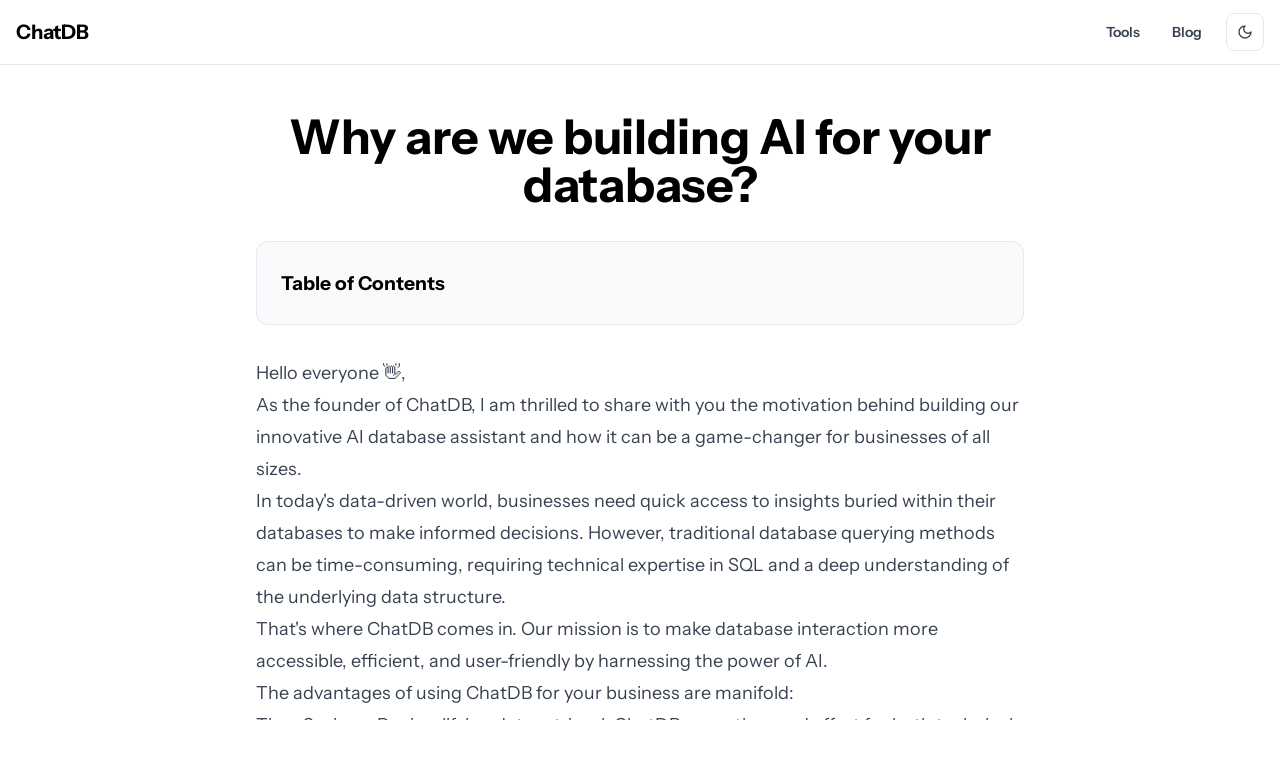

--- FILE ---
content_type: text/html; charset=utf-8
request_url: https://www.chatdb.ai/post/why-ai-for-your-database
body_size: 6879
content:
<!DOCTYPE html><html class="h-full" data-theme="light"><head><meta charSet="utf-8" data-next-head=""/><meta name="viewport" content="width=device-width" data-next-head=""/><title data-next-head="">Why are we building AI for your database?</title><meta name="robots" content="index,follow" data-next-head=""/><meta name="description" content="A letter from the Founder. Why you need an AI database assistant in your business" data-next-head=""/><meta name="twitter:card" content="summary_large_image" data-next-head=""/><meta name="twitter:site" content="@calebfahlgren" data-next-head=""/><meta name="twitter:creator" content="@calebfahlgren" data-next-head=""/><meta property="og:title" content="Why are we building AI for your database?" data-next-head=""/><meta property="og:description" content="A letter from the Founder. Why you need an AI database assistant in your business" data-next-head=""/><meta property="og:url" content="https://www.chatdb.ai" data-next-head=""/><meta property="og:image" content="https://lxgoynnprrciqexsbole.supabase.co/storage/v1/object/public/assets/ogg.png" data-next-head=""/><meta property="og:image:alt" content="ChatDB" data-next-head=""/><meta property="og:image:type" content="image/jpeg" data-next-head=""/><meta property="og:image:width" content="800" data-next-head=""/><meta property="og:image:height" content="600" data-next-head=""/><meta property="og:site_name" content="ChatDB" data-next-head=""/><link rel="canonical" href="https://www.chatdb.ai" data-next-head=""/><link rel="icon" href="https://chatdb-assets.s3.amazonaws.com/favicon.ico" data-next-head=""/><meta name="og:title" content="Why are we building AI for your database?" data-next-head=""/><meta name="og:description" content="A letter from the Founder. Why you need an AI database assistant in your business" data-next-head=""/><style data-next-head="">
          .table-of-contents {
            background-color: #f9fafb;
            padding: 1.5rem;
            margin-bottom: 2rem;
            border-radius: 12px;
            border: 1px solid #e5e7eb;
            font-size: 0.9rem;
          }
          @media (prefers-color-scheme: dark) {
            .table-of-contents {
              background-color: #0a0a0a;
              border-color: #1f2937;
            }
            .table-of-contents h2 {
              color: #fff !important;
            }
            .table-of-contents a {
              color: #9ca3af !important;
            }
            .table-of-contents a:hover {
              color: #facc15 !important;
            }
          }
          .table-of-contents h2 {
            margin-top: 0;
            font-size: 1.2rem;
            font-weight: 700;
            color: #000;
          }
          .table-of-contents ul {
            list-style-type: none;
            padding-left: 0;
            margin: 0;
          }
          .table-of-contents li {
            margin-bottom: 0.5rem;
          }
          .table-of-contents a {
            color: #6b7280;
            text-decoration: none;
            transition: color 0.2s ease;
          }
          .table-of-contents a:hover {
            color: #facc15;
          }
          .toc-level-1 { margin-left: 0; }
          .toc-level-2 { margin-left: 1rem; }
          .toc-level-3 { margin-left: 2rem; }
        </style><link data-next-font="size-adjust" rel="preconnect" href="/" crossorigin="anonymous"/><link rel="preload" href="/_next/static/css/093a08c679bd6438.css" as="style"/><link rel="stylesheet" href="/_next/static/css/093a08c679bd6438.css" data-n-g=""/><link rel="preload" href="/_next/static/css/7f6bd37aab40623f.css" as="style"/><link rel="stylesheet" href="/_next/static/css/7f6bd37aab40623f.css" data-n-p=""/><noscript data-n-css=""></noscript><script defer="" nomodule="" src="/_next/static/chunks/polyfills-42372ed130431b0a.js"></script><script src="/_next/static/chunks/webpack-58c02bae1c2caa17.js" defer=""></script><script src="/_next/static/chunks/framework-0c35df4070223aac.js" defer=""></script><script src="/_next/static/chunks/main-c5abfd48568a40cc.js" defer=""></script><script src="/_next/static/chunks/pages/_app-2e569d08fd9a6af6.js" defer=""></script><script src="/_next/static/chunks/2e7e214a-bf959281fa440e69.js" defer=""></script><script src="/_next/static/chunks/8144-63fcc078ff60a6c6.js" defer=""></script><script src="/_next/static/chunks/2385-9386db77a824057d.js" defer=""></script><script src="/_next/static/chunks/4550-26b2c5b09d8f6fce.js" defer=""></script><script src="/_next/static/chunks/pages/post/%5Bslug%5D-059271a948a40972.js" defer=""></script><script src="/_next/static/ZnvoDfE36w_r_cqhKP_jI/_buildManifest.js" defer=""></script><script src="/_next/static/ZnvoDfE36w_r_cqhKP_jI/_ssgManifest.js" defer=""></script></head><body class="bg-layer-1 text-text h-full min-h-full antialiased"><div id="__next"><script>!function(){try{var d=document.documentElement,c=d.classList;c.remove('light','dark');var e=localStorage.getItem('theme');if('system'===e||(!e&&false)){var t='(prefers-color-scheme: dark)',m=window.matchMedia(t);if(m.media!==t||m.matches){d.style.colorScheme = 'dark';c.add('dark')}else{d.style.colorScheme = 'light';c.add('light')}}else if(e){c.add(e|| '')}else{c.add('light')}if(e==='light'||e==='dark'||!e)d.style.colorScheme=e||'light'}catch(e){}}()</script><div class="bg-white dark:bg-black transition-colors"><div class="mx-auto h-full w-full"><div class="mx-5 xl:mx-0"><header class="w-full border-b border-gray-200 dark:border-border bg-white dark:bg-black sticky top-0 z-50 transition-colors backdrop-blur-sm bg-opacity-90 dark:bg-opacity-90"><div class="container mx-auto px-4"><nav class="flex items-center justify-between h-16"><button class="text-xl font-bold text-black dark:text-white hover:text-gray-700 dark:hover:text-gray-300 transition-colors duration-200 cursor-pointer">ChatDB</button><div class="hidden items-center gap-2 md:flex"><a class="px-4 py-2 rounded-lg text-sm font-semibold transition-all duration-200 text-gray-700 dark:text-gray-300 hover:bg-gray-100 dark:hover:bg-card" href="/tools">Tools</a><a class="px-4 py-2 rounded-lg text-sm font-semibold transition-all duration-200 text-gray-700 dark:text-gray-300 hover:bg-gray-100 dark:hover:bg-card" href="/blog">Blog</a></div><div class="flex items-center gap-2 md:hidden"><button class="p-2 text-gray-700 dark:text-gray-300 hover:bg-gray-100 dark:hover:bg-card rounded-lg transition-all duration-200" aria-label="Open menu"><svg xmlns="http://www.w3.org/2000/svg" width="24" height="24" viewBox="0 0 24 24" fill="none" stroke="currentColor" stroke-width="2" stroke-linecap="round" stroke-linejoin="round" class="h-5 w-5"><line x1="4" x2="20" y1="12" y2="12"></line><line x1="4" x2="20" y1="6" y2="6"></line><line x1="4" x2="20" y1="18" y2="18"></line></svg></button></div></nav></div></header><main class="min-h-[calc(100vh-100px)] flex-grow"><div class="prose prose-lg dark:prose-invert mx-auto mt-12 max-w-3xl"><h1 class="text-center text-4xl sm:text-5xl font-bold text-black dark:text-white mb-8">Why are we building AI for your database?</h1><div><nav class="table-of-contents"><h2>Table of Contents</h2><ul></ul></nav><p>Hello everyone 👋,</p>
<p>As the founder of ChatDB, I am thrilled to share with you the motivation behind building our innovative AI database assistant and how it can be a game-changer for businesses of all sizes.</p>
<p>In today's data-driven world, businesses need quick access to insights buried within their databases to make informed decisions. However, traditional database querying methods can be time-consuming, requiring technical expertise in SQL and a deep understanding of the underlying data structure.</p>
<p>That's where ChatDB comes in. Our mission is to make database interaction more accessible, efficient, and user-friendly by harnessing the power of AI.</p>
<p>The advantages of using ChatDB for your business are manifold:</p>
<ol>
<li>
<p>Time Savings: By simplifying data retrieval, ChatDB saves time and effort for both technical and non-technical users, streamlining decision-making processes.</p>
</li>
<li>
<p>Enhanced Collaboration: ChatDB empowers team members across all departments to access and analyze data without relying on technical experts, fostering collaboration and data-driven decision-making.</p>
</li>
<li>
<p>Accessibility: The natural language interface breaks down barriers for non-technical users and democratizing access to valuable insights.</p>
</li>
</ol>
<p>AI has revolutionized the way we interact with content, but we have just scratched the surface on how it can help us save time and engineering hours in onboarding, solving technical problems, and the time it takes you to find the insights on your data.</p>
<p>I hope you follow us along for the ride. We will have something out for you shortly 😊!</p>
</div></div><section class="container py-12 md:py-20"><h2 class="mb-8 text-3xl font-bold text-black dark:text-white">Recent Posts</h2><div class="grid grid-cols-1 gap-6 sm:grid-cols-2 lg:grid-cols-3"><div class="group overflow-hidden rounded-lg border border-gray-200 dark:border-gray-800 bg-white dark:bg-[#0a0a0a] hover:border-gray-300 dark:hover:border-gray-700 hover:shadow-[0_4px_20px_rgba(0,0,0,0.08)] dark:hover:shadow-[0_4px_20px_rgba(0,0,0,0.4)] transition-all duration-200"><a href="/post/online-geojson-and-shapefile-viewer"><div class="space-y-2 p-6"><h3 class="text-lg font-semibold text-black dark:text-white transition-colors group-hover:text-primary">New GeoJSON and Shapefile Viewer</h3><p class="line-clamp-2 text-sm text-gray-600 dark:text-gray-400">Easily preview, explore, and share GeoJSON and Shapefile data right in your browser—no installs or sign‑ups needed.</p><p class="text-xs text-gray-500 dark:text-gray-500">2025-05-01</p></div></a></div><div class="group overflow-hidden rounded-lg border border-gray-200 dark:border-gray-800 bg-white dark:bg-[#0a0a0a] hover:border-gray-300 dark:hover:border-gray-700 hover:shadow-[0_4px_20px_rgba(0,0,0,0.08)] dark:hover:shadow-[0_4px_20px_rgba(0,0,0,0.4)] transition-all duration-200"><a href="/post/creating-gradient-backgrounds-for-screenshots"><div class="space-y-2 p-6"><h3 class="text-lg font-semibold text-black dark:text-white transition-colors group-hover:text-primary">Screenshot Background Creator: A Simple Tool for Better Visuals</h3><p class="line-clamp-2 text-sm text-gray-600 dark:text-gray-400">Create professional-looking screenshots easily with our free online gradient background tool. Perfect for presentations, social media, and more.</p><p class="text-xs text-gray-500 dark:text-gray-500">2024-10-12</p></div></a></div><div class="group overflow-hidden rounded-lg border border-gray-200 dark:border-gray-800 bg-white dark:bg-[#0a0a0a] hover:border-gray-300 dark:hover:border-gray-700 hover:shadow-[0_4px_20px_rgba(0,0,0,0.08)] dark:hover:shadow-[0_4px_20px_rgba(0,0,0,0.4)] transition-all duration-200"><a href="/post/how-image-compression-works"><div class="space-y-2 p-6"><h3 class="text-lg font-semibold text-black dark:text-white transition-colors group-hover:text-primary">The Ins and Outs of Image Compression</h3><p class="line-clamp-2 text-sm text-gray-600 dark:text-gray-400">Everything you need to know about image compression techniques and their impact on file sizes</p><p class="text-xs text-gray-500 dark:text-gray-500">2024-10-12</p></div></a></div></div></section></main><footer class="relative overflow-hidden border-t border-gray-200 dark:border-border"><div class="relative bg-white dark:bg-black text-gray-900 dark:text-white"><div class="container mx-auto px-6 py-20"><div class="grid grid-cols-1 gap-12 lg:grid-cols-4 mb-16"><div class="lg:col-span-2"><h3 class="text-xl font-bold text-black dark:text-white mb-6 uppercase tracking-wider">Data Tools</h3><div class="grid grid-cols-2 gap-8"><div class="space-y-3"><h4 class="text-sm font-semibold text-gray-600 dark:text-gray-400 uppercase tracking-wider flex items-center"><svg xmlns="http://www.w3.org/2000/svg" width="24" height="24" viewBox="0 0 24 24" fill="none" stroke="currentColor" stroke-width="2" stroke-linecap="round" stroke-linejoin="round" class="mr-2 h-4 w-4"><path d="M2 3h6a4 4 0 0 1 4 4v14a3 3 0 0 0-3-3H2z"></path><path d="M22 3h-6a4 4 0 0 0-4 4v14a3 3 0 0 1 3-3h7z"></path></svg>Reader</h4><ul class="space-y-2"><li><a class="group flex items-center text-gray-600 dark:text-gray-400 hover:text-black dark:hover:text-white transition-colors duration-200" href="/tools/parquet-reader"><span class="text-sm">Parquet Reader and Viewer</span></a></li><li><a class="group flex items-center text-gray-600 dark:text-gray-400 hover:text-black dark:hover:text-white transition-colors duration-200" href="/tools/excel-viewer"><span class="text-sm">Excel Viewer and Editor</span></a></li><li><a class="group flex items-center text-gray-600 dark:text-gray-400 hover:text-black dark:hover:text-white transition-colors duration-200" href="/tools/sqlite-viewer"><span class="text-sm">SQLite Viewer</span></a></li><li><a class="group flex items-center text-gray-600 dark:text-gray-400 hover:text-black dark:hover:text-white transition-colors duration-200" href="/tools/gzip-csv-reader"><span class="text-sm">Gzip CSV Reader</span></a></li><li><a class="group flex items-center text-gray-600 dark:text-gray-400 hover:text-black dark:hover:text-white transition-colors duration-200" href="/tools/parquet-schema-reader"><span class="text-sm">Parquet Schema Reader</span></a></li><li><a class="group flex items-center text-gray-600 dark:text-gray-400 hover:text-black dark:hover:text-white transition-colors duration-200" href="/tools/parquet-metadata-reader"><span class="text-sm">Parquet Metadata Reader</span></a></li><li><a class="group flex items-center text-gray-600 dark:text-gray-400 hover:text-black dark:hover:text-white transition-colors duration-200" href="/tools/image/edit/measure"><span class="text-sm">Image Measure</span></a></li><li><a class="group flex items-center text-gray-600 dark:text-gray-400 hover:text-black dark:hover:text-white transition-colors duration-200" href="/tools/shapefile-viewer"><span class="text-sm">Shapefile Viewer</span></a></li><li><a class="group flex items-center text-gray-600 dark:text-gray-400 hover:text-black dark:hover:text-white transition-colors duration-200" href="/tools/geojson-viewer"><span class="text-sm">GeoJSON Viewer</span></a></li></ul></div><div class="space-y-3"><h4 class="text-sm font-semibold text-gray-600 dark:text-gray-400 uppercase tracking-wider flex items-center"><svg xmlns="http://www.w3.org/2000/svg" width="24" height="24" viewBox="0 0 24 24" fill="none" stroke="currentColor" stroke-width="2" stroke-linecap="round" stroke-linejoin="round" class="mr-2 h-4 w-4"><path d="M12 20h9"></path><path d="M16.5 3.5a2.12 2.12 0 0 1 3 3L7 19l-4 1 1-4Z"></path></svg>Editor</h4><ul class="space-y-2"><li><a class="group flex items-center text-gray-600 dark:text-gray-400 hover:text-black dark:hover:text-white transition-colors duration-200" href="/tools/csv-editor"><span class="text-sm">CSV Viewer and Editor</span></a></li><li><a class="group flex items-center text-gray-600 dark:text-gray-400 hover:text-black dark:hover:text-white transition-colors duration-200" href="/tools/excel-viewer"><span class="text-sm">Excel Viewer and Editor</span></a></li><li><a class="group flex items-center text-gray-600 dark:text-gray-400 hover:text-black dark:hover:text-white transition-colors duration-200" href="/tools/markdown-formatter"><span class="text-sm">Markdown Editor</span></a></li><li><a class="group flex items-center text-gray-600 dark:text-gray-400 hover:text-black dark:hover:text-white transition-colors duration-200" href="/tools/image/edit/crop"><span class="text-sm">Image Cropper</span></a></li><li><a class="group flex items-center text-gray-600 dark:text-gray-400 hover:text-black dark:hover:text-white transition-colors duration-200" href="/tools/image/edit/svg-editor"><span class="text-sm">SVG Editor</span></a></li><li><a class="group flex items-center text-gray-600 dark:text-gray-400 hover:text-black dark:hover:text-white transition-colors duration-200" href="/tools/image/edit/screenshot-background-gradient"><span class="text-sm">Screenshot Background Creator</span></a></li><li><a class="group flex items-center text-gray-600 dark:text-gray-400 hover:text-black dark:hover:text-white transition-colors duration-200" href="/tools/image/document-scanner"><span class="text-sm">Document Scanner</span></a></li><li><a class="group flex items-center text-gray-600 dark:text-gray-400 hover:text-black dark:hover:text-white transition-colors duration-200" href="/tools/audio/clipper"><span class="text-sm">Audio Clipper</span></a></li><li><a class="group flex items-center text-gray-600 dark:text-gray-400 hover:text-black dark:hover:text-white transition-colors duration-200" href="/tools/video/trim-and-crop"><span class="text-sm">Video Trim &amp; Crop Tool</span></a></li></ul></div><div class="space-y-3"><h4 class="text-sm font-semibold text-gray-600 dark:text-gray-400 uppercase tracking-wider flex items-center"><svg xmlns="http://www.w3.org/2000/svg" width="24" height="24" viewBox="0 0 24 24" fill="none" stroke="currentColor" stroke-width="2" stroke-linecap="round" stroke-linejoin="round" class="mr-2 h-4 w-4"><path d="M8 3 4 7l4 4"></path><path d="M4 7h16"></path><path d="m16 21 4-4-4-4"></path><path d="M20 17H4"></path></svg>Converter</h4><ul class="space-y-2"><li><a class="group flex items-center text-gray-600 dark:text-gray-400 hover:text-black dark:hover:text-white transition-colors duration-200" href="/tools/csv-to-parquet-converter"><span class="text-sm">CSV to Parquet Converter</span></a></li><li><a class="group flex items-center text-gray-600 dark:text-gray-400 hover:text-black dark:hover:text-white transition-colors duration-200" href="/tools/parquet-to-csv-converter"><span class="text-sm">Parquet to CSV Converter</span></a></li><li><a class="group flex items-center text-gray-600 dark:text-gray-400 hover:text-black dark:hover:text-white transition-colors duration-200" href="/tools/json-to-parquet-converter"><span class="text-sm">JSON to Parquet Converter</span></a></li><li><a class="group flex items-center text-gray-600 dark:text-gray-400 hover:text-black dark:hover:text-white transition-colors duration-200" href="/tools/parquet-to-json-converter"><span class="text-sm">Parquet to JSON Converter</span></a></li><li><a class="group flex items-center text-gray-600 dark:text-gray-400 hover:text-black dark:hover:text-white transition-colors duration-200" href="/tools/csv-decompressor"><span class="text-sm">CSV Decompressor</span></a></li><li><a class="group flex items-center text-gray-600 dark:text-gray-400 hover:text-black dark:hover:text-white transition-colors duration-200" href="/tools/csv-to-json-converter"><span class="text-sm">CSV to JSON Converter</span></a></li><li><a class="group flex items-center text-gray-600 dark:text-gray-400 hover:text-black dark:hover:text-white transition-colors duration-200" href="/tools/image/convert/png-to-jpeg"><span class="text-sm">Image Converter</span></a></li></ul></div><div class="space-y-3"><h4 class="text-sm font-semibold text-gray-600 dark:text-gray-400 uppercase tracking-wider flex items-center"><svg xmlns="http://www.w3.org/2000/svg" width="24" height="24" viewBox="0 0 24 24" fill="none" stroke="currentColor" stroke-width="2" stroke-linecap="round" stroke-linejoin="round" class="mr-2 h-4 w-4"><line x1="21" x2="3" y1="6" y2="6"></line><line x1="15" x2="3" y1="12" y2="12"></line><line x1="17" x2="3" y1="18" y2="18"></line></svg>Formatter</h4><ul class="space-y-2"><li><a class="group flex items-center text-gray-600 dark:text-gray-400 hover:text-black dark:hover:text-white transition-colors duration-200" href="/tools/csv-encoder"><span class="text-sm">CSV Encoder</span></a></li><li><a class="group flex items-center text-gray-600 dark:text-gray-400 hover:text-black dark:hover:text-white transition-colors duration-200" href="/tools/sql-formatter"><span class="text-sm">SQL Formatter</span></a></li><li><a class="group flex items-center text-gray-600 dark:text-gray-400 hover:text-black dark:hover:text-white transition-colors duration-200" href="/tools/json-formatter"><span class="text-sm">JSON Formatter</span></a></li><li><a class="group flex items-center text-gray-600 dark:text-gray-400 hover:text-black dark:hover:text-white transition-colors duration-200" href="/tools/xml-formatter"><span class="text-sm">XML Formatter</span></a></li><li><a class="group flex items-center text-gray-600 dark:text-gray-400 hover:text-black dark:hover:text-white transition-colors duration-200" href="/tools/yaml-formatter"><span class="text-sm">YAML Formatter</span></a></li><li><a class="group flex items-center text-gray-600 dark:text-gray-400 hover:text-black dark:hover:text-white transition-colors duration-200" href="/tools/url-encoder"><span class="text-sm">URL Encoder &amp; Decoder</span></a></li><li><a class="group flex items-center text-gray-600 dark:text-gray-400 hover:text-black dark:hover:text-white transition-colors duration-200" href="/tools/regex-tester"><span class="text-sm">Regex Tester</span></a></li></ul></div><div class="space-y-3"><h4 class="text-sm font-semibold text-gray-600 dark:text-gray-400 uppercase tracking-wider flex items-center"><svg xmlns="http://www.w3.org/2000/svg" width="24" height="24" viewBox="0 0 24 24" fill="none" stroke="currentColor" stroke-width="2" stroke-linecap="round" stroke-linejoin="round" class="mr-2 h-4 w-4"><rect width="20" height="5" x="2" y="3" rx="1"></rect><path d="M4 8v11a2 2 0 0 0 2 2h12a2 2 0 0 0 2-2V8"></path><path d="M10 12h4"></path></svg>Compressor</h4><ul class="space-y-2"><li><a class="group flex items-center text-gray-600 dark:text-gray-400 hover:text-black dark:hover:text-white transition-colors duration-200" href="/tools/csv-compressor"><span class="text-sm">CSV Compressor</span></a></li><li><a class="group flex items-center text-gray-600 dark:text-gray-400 hover:text-black dark:hover:text-white transition-colors duration-200" href="/tools/csv-decompressor"><span class="text-sm">CSV Decompressor</span></a></li><li><a class="group flex items-center text-gray-600 dark:text-gray-400 hover:text-black dark:hover:text-white transition-colors duration-200" href="/tools/image/compress/jpg"><span class="text-sm">Image Compressor</span></a></li></ul></div><div class="space-y-3"><h4 class="text-sm font-semibold text-gray-600 dark:text-gray-400 uppercase tracking-wider flex items-center"><svg xmlns="http://www.w3.org/2000/svg" width="24" height="24" viewBox="0 0 24 24" fill="none" stroke="currentColor" stroke-width="2" stroke-linecap="round" stroke-linejoin="round" class="mr-2 h-4 w-4"><path d="M9.5 2A2.5 2.5 0 0 1 12 4.5v15a2.5 2.5 0 0 1-4.96.44 2.5 2.5 0 0 1-2.96-3.08 3 3 0 0 1-.34-5.58 2.5 2.5 0 0 1 1.32-4.24 2.5 2.5 0 0 1 1.98-3A2.5 2.5 0 0 1 9.5 2Z"></path><path d="M14.5 2A2.5 2.5 0 0 0 12 4.5v15a2.5 2.5 0 0 0 4.96.44 2.5 2.5 0 0 0 2.96-3.08 3 3 0 0 0 .34-5.58 2.5 2.5 0 0 0-1.32-4.24 2.5 2.5 0 0 0-1.98-3A2.5 2.5 0 0 0 14.5 2Z"></path></svg>AI</h4><ul class="space-y-2"><li><a class="group flex items-center text-gray-600 dark:text-gray-400 hover:text-black dark:hover:text-white transition-colors duration-200" href="/tools/parquet-ai"><span class="text-sm">Parquet AI</span></a></li><li><a class="group flex items-center text-gray-600 dark:text-gray-400 hover:text-black dark:hover:text-white transition-colors duration-200" href="/tools/query-csv-with-ai"><span class="text-sm">CSV AI</span></a></li><li><a class="group flex items-center text-gray-600 dark:text-gray-400 hover:text-black dark:hover:text-white transition-colors duration-200" href="/tools/image/edit/color-palette-generator"><span class="text-sm">Color Palette Generator</span></a></li><li><a class="group flex items-center text-gray-600 dark:text-gray-400 hover:text-black dark:hover:text-white transition-colors duration-200" href="/tools/image/edit/extract-color-palette"><span class="text-sm">Extract Image Colors</span></a></li></ul></div><div class="space-y-3"><h4 class="text-sm font-semibold text-gray-600 dark:text-gray-400 uppercase tracking-wider flex items-center"><svg xmlns="http://www.w3.org/2000/svg" width="24" height="24" viewBox="0 0 24 24" fill="none" stroke="currentColor" stroke-width="2" stroke-linecap="round" stroke-linejoin="round" class="mr-2 h-4 w-4"><polygon points="3 6 9 3 15 6 21 3 21 18 15 21 9 18 3 21"></polygon><line x1="9" x2="9" y1="3" y2="18"></line><line x1="15" x2="15" y1="6" y2="21"></line></svg>GIS</h4><ul class="space-y-2"><li><a class="group flex items-center text-gray-600 dark:text-gray-400 hover:text-black dark:hover:text-white transition-colors duration-200" href="/tools/lat-lng-point-finder"><span class="text-sm">Lat/Lng Point Finder</span></a></li><li><a class="group flex items-center text-gray-600 dark:text-gray-400 hover:text-black dark:hover:text-white transition-colors duration-200" href="/tools/shapefile-viewer"><span class="text-sm">Shapefile Viewer</span></a></li><li><a class="group flex items-center text-gray-600 dark:text-gray-400 hover:text-black dark:hover:text-white transition-colors duration-200" href="/tools/geojson-viewer"><span class="text-sm">GeoJSON Viewer</span></a></li></ul></div></div></div><div><h3 class="text-xl font-bold text-black dark:text-white mb-6 uppercase tracking-wider">Image Tools</h3><div class="space-y-6"><div><h4 class="text-sm font-semibold text-gray-600 dark:text-gray-400 uppercase tracking-wider mb-3 flex items-center"><svg xmlns="http://www.w3.org/2000/svg" width="24" height="24" viewBox="0 0 24 24" fill="none" stroke="currentColor" stroke-width="2" stroke-linecap="round" stroke-linejoin="round" class="mr-2 h-4 w-4"><path d="M3 12a9 9 0 0 1 9-9 9.75 9.75 0 0 1 6.74 2.74L21 8"></path><path d="M21 3v5h-5"></path><path d="M21 12a9 9 0 0 1-9 9 9.75 9.75 0 0 1-6.74-2.74L3 16"></path><path d="M8 16H3v5"></path></svg>Convert To</h4><ul class="space-y-2"><li><a class="group flex items-center text-gray-600 dark:text-gray-400 hover:text-black dark:hover:text-white transition-colors duration-200" href="/tools/image/convert/jpeg"><span class="text-sm">Convert to JPEG</span></a></li><li><a class="group flex items-center text-gray-600 dark:text-gray-400 hover:text-black dark:hover:text-white transition-colors duration-200" href="/tools/image/convert/png"><span class="text-sm">Convert to PNG</span></a></li><li><a class="group flex items-center text-gray-600 dark:text-gray-400 hover:text-black dark:hover:text-white transition-colors duration-200" href="/tools/image/convert/webp"><span class="text-sm">Convert to WEBP</span></a></li><li><a class="group flex items-center text-gray-600 dark:text-gray-400 hover:text-black dark:hover:text-white transition-colors duration-200" href="/tools/image/convert/gif"><span class="text-sm">Convert to GIF</span></a></li><li><a class="group flex items-center text-gray-600 dark:text-gray-400 hover:text-black dark:hover:text-white transition-colors duration-200" href="/tools/image/convert/bmp"><span class="text-sm">Convert to BMP</span></a></li><li><a class="group flex items-center text-gray-600 dark:text-gray-400 hover:text-black dark:hover:text-white transition-colors duration-200" href="/tools/image/convert/tiff"><span class="text-sm">Convert to TIFF</span></a></li><li><a class="group flex items-center text-gray-600 dark:text-gray-400 hover:text-black dark:hover:text-white transition-colors duration-200" href="/tools/image/convert/ico"><span class="text-sm">Convert to ICO</span></a></li><li><a class="group flex items-center text-gray-600 dark:text-gray-400 hover:text-black dark:hover:text-white transition-colors duration-200" href="/tools/image/convert/avif"><span class="text-sm">Convert to AVIF</span></a></li><li><a class="group flex items-center text-gray-600 dark:text-gray-400 hover:text-black dark:hover:text-white transition-colors duration-200" href="/tools/image/convert/ff"><span class="text-sm">Convert to FF</span></a></li><li><a class="group flex items-center text-gray-600 dark:text-gray-400 hover:text-black dark:hover:text-white transition-colors duration-200" href="/tools/image/convert/hdr"><span class="text-sm">Convert to HDR</span></a></li><li><a class="group flex items-center text-gray-600 dark:text-gray-400 hover:text-black dark:hover:text-white transition-colors duration-200" href="/tools/image/convert/exr"><span class="text-sm">Convert to EXR</span></a></li><li><a class="group flex items-center text-gray-600 dark:text-gray-400 hover:text-black dark:hover:text-white transition-colors duration-200" href="/tools/image/convert/qoi"><span class="text-sm">Convert to QOI</span></a></li><li><a class="group flex items-center text-gray-600 dark:text-gray-400 hover:text-black dark:hover:text-white transition-colors duration-200" href="/tools/image/convert/tga"><span class="text-sm">Convert to TGA</span></a></li><li><a class="group flex items-center text-gray-600 dark:text-gray-400 hover:text-black dark:hover:text-white transition-colors duration-200" href="/tools/image/convert/pnm"><span class="text-sm">Convert to PNM</span></a></li></ul></div><div><h4 class="text-sm font-semibold text-gray-600 dark:text-gray-400 uppercase tracking-wider mb-3 flex items-center"><svg xmlns="http://www.w3.org/2000/svg" width="24" height="24" viewBox="0 0 24 24" fill="none" stroke="currentColor" stroke-width="2" stroke-linecap="round" stroke-linejoin="round" class="mr-2 h-4 w-4"><circle cx="13.5" cy="6.5" r=".5"></circle><circle cx="17.5" cy="10.5" r=".5"></circle><circle cx="8.5" cy="7.5" r=".5"></circle><circle cx="6.5" cy="12.5" r=".5"></circle><path d="M12 2C6.5 2 2 6.5 2 12s4.5 10 10 10c.926 0 1.648-.746 1.648-1.688 0-.437-.18-.835-.437-1.125-.29-.289-.438-.652-.438-1.125a1.64 1.64 0 0 1 1.668-1.668h1.996c3.051 0 5.555-2.503 5.555-5.554C21.965 6.012 17.461 2 12 2z"></path></svg>Edit</h4><ul class="space-y-2"><li class="text-sm text-gray-500 dark:text-gray-500 italic">Coming soon</li></ul></div><div><h4 class="text-sm font-semibold text-gray-600 dark:text-gray-400 uppercase tracking-wider mb-3 flex items-center"><svg xmlns="http://www.w3.org/2000/svg" width="24" height="24" viewBox="0 0 24 24" fill="none" stroke="currentColor" stroke-width="2" stroke-linecap="round" stroke-linejoin="round" class="mr-2 h-4 w-4"><path d="M8 3v3a2 2 0 0 1-2 2H3"></path><path d="M21 8h-3a2 2 0 0 1-2-2V3"></path><path d="M3 16h3a2 2 0 0 1 2 2v3"></path><path d="M16 21v-3a2 2 0 0 1 2-2h3"></path></svg>Compress</h4><ul class="space-y-2"><li><a class="group flex items-center text-gray-600 dark:text-gray-400 hover:text-black dark:hover:text-white transition-colors duration-200" href="/tools/image/compress/jpg"><span class="text-sm">Compress JPG</span></a></li><li><a class="group flex items-center text-gray-600 dark:text-gray-400 hover:text-black dark:hover:text-white transition-colors duration-200" href="/tools/image/compress/jpeg"><span class="text-sm">Compress JPEG</span></a></li><li><a class="group flex items-center text-gray-600 dark:text-gray-400 hover:text-black dark:hover:text-white transition-colors duration-200" href="/tools/image/compress/png"><span class="text-sm">Compress PNG</span></a></li><li><a class="group flex items-center text-gray-600 dark:text-gray-400 hover:text-black dark:hover:text-white transition-colors duration-200" href="/tools/image/compress/webp"><span class="text-sm">Compress WEBP</span></a></li><li><a class="group flex items-center text-gray-600 dark:text-gray-400 hover:text-black dark:hover:text-white transition-colors duration-200" href="/tools/image/compress/gif"><span class="text-sm">Compress GIF</span></a></li></ul></div></div></div><div><h3 class="text-xl font-bold text-black dark:text-white mb-6 uppercase tracking-wider">Company</h3><ul class="space-y-3"><li><a class="text-gray-600 dark:text-gray-400 hover:text-black dark:hover:text-white transition-colors duration-200" href="/privacy-policy">Privacy Policy</a></li><li><a class="text-gray-600 dark:text-gray-400 hover:text-black dark:hover:text-white transition-colors duration-200" href="/terms-and-conditions">Terms of Service</a></li></ul></div></div><div class="pt-8 border-t border-gray-200 dark:border-border"><div class="flex flex-col md:flex-row items-center justify-between"><p class="text-gray-500 dark:text-gray-400 text-sm mb-4 md:mb-0">© <!-- -->2025<!-- --> ChatDB. All rights reserved.</p></div></div></div></div></footer></div></div></div><section aria-label="Notifications alt+T" tabindex="-1" aria-live="polite" aria-relevant="additions text" aria-atomic="false"></section></div><script id="__NEXT_DATA__" type="application/json">{"props":{"pageProps":{"frontmatter":{"title":"Why are we building AI for your database?","metaTitle":"Why are we building AI for your database?","description":"A letter from the Founder. Why you need an AI database assistant in your business","image":"images/introducing.png","date":"2021-09-22","tags":["database","sql","ai"]},"htmlContent":"\u003cnav class=\"table-of-contents\"\u003e\u003ch2\u003eTable of Contents\u003c/h2\u003e\u003cul\u003e\u003c/ul\u003e\u003c/nav\u003e\u003cp\u003eHello everyone 👋,\u003c/p\u003e\n\u003cp\u003eAs the founder of ChatDB, I am thrilled to share with you the motivation behind building our innovative AI database assistant and how it can be a game-changer for businesses of all sizes.\u003c/p\u003e\n\u003cp\u003eIn today's data-driven world, businesses need quick access to insights buried within their databases to make informed decisions. However, traditional database querying methods can be time-consuming, requiring technical expertise in SQL and a deep understanding of the underlying data structure.\u003c/p\u003e\n\u003cp\u003eThat's where ChatDB comes in. Our mission is to make database interaction more accessible, efficient, and user-friendly by harnessing the power of AI.\u003c/p\u003e\n\u003cp\u003eThe advantages of using ChatDB for your business are manifold:\u003c/p\u003e\n\u003col\u003e\n\u003cli\u003e\n\u003cp\u003eTime Savings: By simplifying data retrieval, ChatDB saves time and effort for both technical and non-technical users, streamlining decision-making processes.\u003c/p\u003e\n\u003c/li\u003e\n\u003cli\u003e\n\u003cp\u003eEnhanced Collaboration: ChatDB empowers team members across all departments to access and analyze data without relying on technical experts, fostering collaboration and data-driven decision-making.\u003c/p\u003e\n\u003c/li\u003e\n\u003cli\u003e\n\u003cp\u003eAccessibility: The natural language interface breaks down barriers for non-technical users and democratizing access to valuable insights.\u003c/p\u003e\n\u003c/li\u003e\n\u003c/ol\u003e\n\u003cp\u003eAI has revolutionized the way we interact with content, but we have just scratched the surface on how it can help us save time and engineering hours in onboarding, solving technical problems, and the time it takes you to find the insights on your data.\u003c/p\u003e\n\u003cp\u003eI hope you follow us along for the ride. We will have something out for you shortly 😊!\u003c/p\u003e\n","recentPosts":[{"slug":"online-geojson-and-shapefile-viewer","frontmatter":{"title":"New GeoJSON and Shapefile Viewer","metaTitle":"Online GeoJSON \u0026 ShapeFile Viewer","description":"Easily preview, explore, and share GeoJSON and Shapefile data right in your browser—no installs or sign‑ups needed.","date":"2025-05-01"}},{"slug":"creating-gradient-backgrounds-for-screenshots","frontmatter":{"title":"Screenshot Background Creator: A Simple Tool for Better Visuals","metaTitle":"Enhance Your Screenshots with Our Free Background Creator","description":"Create professional-looking screenshots easily with our free online gradient background tool. Perfect for presentations, social media, and more.","date":"2024-10-12","image":"images/compressed_image.jpg"}},{"slug":"how-image-compression-works","frontmatter":{"title":"The Ins and Outs of Image Compression","metaTitle":"Squeezing Pixels: A Deep Dive into Image Compression","description":"Everything you need to know about image compression techniques and their impact on file sizes","date":"2024-10-12"}}]},"__N_SSG":true},"page":"/post/[slug]","query":{"slug":"why-ai-for-your-database"},"buildId":"ZnvoDfE36w_r_cqhKP_jI","isFallback":false,"gsp":true,"scriptLoader":[]}</script><svg width="0" height="0"><defs><linearGradient id="gradient-peach"><stop offset="0%" style="stop-color:var(--gradient-peach-from)"></stop><stop offset="100%" style="stop-color:var(--gradient-peach-to)"></stop></linearGradient><linearGradient id="gradient-sky"><stop offset="0%" style="stop-color:var(--gradient-sky-from)"></stop><stop offset="100%" style="stop-color:var(--gradient-sky-to)"></stop></linearGradient><linearGradient id="gradient-lime"><stop offset="0%" style="stop-color:var(--gradient-lime-from)"></stop><stop offset="100%" style="stop-color:var(--gradient-lime-to)"></stop></linearGradient><linearGradient id="gradient-dusk"><stop offset="0%" style="stop-color:var(--gradient-dusk-from)"></stop><stop offset="100%" style="stop-color:var(--gradient-dusk-to)"></stop></linearGradient><linearGradient id="gradient-cotton-candy"><stop offset="0%" style="stop-color:var(--gradient-cotton-candy-from)"></stop><stop offset="100%" style="stop-color:var(--gradient-cotton-candy-to)"></stop></linearGradient><linearGradient id="gradient-wild-apple"><stop offset="0%" style="stop-color:var(--gradient-wild-apple-from)"></stop><stop offset="100%" style="stop-color:var(--gradient-wild-apple-to)"></stop></linearGradient><linearGradient id="gradient-fresh-mint"><stop offset="0%" style="stop-color:var(--gradient-fresh-mint-from)"></stop><stop offset="100%" style="stop-color:var(--gradient-fresh-mint-to)"></stop></linearGradient><linearGradient id="gradient-grape-gummy"><stop offset="0%" style="stop-color:var(--gradient-grape-gummy-from)"></stop><stop offset="50%" style="stop-color:var(--gradient-grape-gummy-via)"></stop><stop offset="100%" style="stop-color:var(--gradient-grape-gummy-to)"></stop></linearGradient></defs></svg><script>!function(e,t,n){function a(){var e=t.getElementsByTagName("script")[0],n=t.createElement("script");n.type="text/javascript",n.async=!0,n.src="https://beacon-v2.helpscout.net",e.parentNode.insertBefore(n,e)}if(e.Beacon=n=function(t,n,a){e.Beacon.readyQueue.push({method:t,options:n,data:a})},n.readyQueue=[],"complete"===t.readyState)return a();e.attachEvent?e.attachEvent("onload",a):e.addEventListener("load",a,!1)}(window,document,window.Beacon||function(){});</script><script>window.Beacon('init', '18ef39ce-1b8b-4f08-9cb6-3dd11dbd0fd7')</script><div id="portal"></div></body></html>

--- FILE ---
content_type: text/html; charset=utf-8
request_url: https://www.google.com/recaptcha/api2/aframe
body_size: 268
content:
<!DOCTYPE HTML><html><head><meta http-equiv="content-type" content="text/html; charset=UTF-8"></head><body><script nonce="Lj3xWut0sQ7cCiEBWhZZZw">/** Anti-fraud and anti-abuse applications only. See google.com/recaptcha */ try{var clients={'sodar':'https://pagead2.googlesyndication.com/pagead/sodar?'};window.addEventListener("message",function(a){try{if(a.source===window.parent){var b=JSON.parse(a.data);var c=clients[b['id']];if(c){var d=document.createElement('img');d.src=c+b['params']+'&rc='+(localStorage.getItem("rc::a")?sessionStorage.getItem("rc::b"):"");window.document.body.appendChild(d);sessionStorage.setItem("rc::e",parseInt(sessionStorage.getItem("rc::e")||0)+1);localStorage.setItem("rc::h",'1769490094186');}}}catch(b){}});window.parent.postMessage("_grecaptcha_ready", "*");}catch(b){}</script></body></html>

--- FILE ---
content_type: text/css; charset=utf-8
request_url: https://www.chatdb.ai/_next/static/css/093a08c679bd6438.css
body_size: 66608
content:
/*
! tailwindcss v3.3.5 | MIT License | https://tailwindcss.com
*/*,:after,:before{box-sizing:border-box;border:0 solid #e5e7eb}:after,:before{--tw-content:""}html{line-height:1.5;-webkit-text-size-adjust:100%;-moz-tab-size:4;-o-tab-size:4;tab-size:4;font-family:ui-sans-serif,system-ui,-apple-system,BlinkMacSystemFont,Segoe UI,Roboto,Helvetica Neue,Arial,Noto Sans,sans-serif,Apple Color Emoji,Segoe UI Emoji,Segoe UI Symbol,Noto Color Emoji;font-feature-settings:normal;font-variation-settings:normal}body{margin:0;line-height:inherit}hr{height:0;color:inherit;border-top-width:1px}abbr:where([title]){-webkit-text-decoration:underline dotted;text-decoration:underline dotted}h1,h2,h3,h4,h5,h6{font-size:inherit;font-weight:inherit}a{color:inherit;text-decoration:inherit}b,strong{font-weight:bolder}code,kbd,pre,samp{font-family:ui-monospace,SFMono-Regular,Menlo,Monaco,Consolas,Liberation Mono,Courier New,monospace;font-size:1em}small{font-size:80%}sub,sup{font-size:75%;line-height:0;position:relative;vertical-align:baseline}sub{bottom:-.25em}sup{top:-.5em}table{text-indent:0;border-color:inherit;border-collapse:collapse}button,input,optgroup,select,textarea{font-family:inherit;font-feature-settings:inherit;font-variation-settings:inherit;font-size:100%;font-weight:inherit;line-height:inherit;color:inherit;margin:0;padding:0}button,select{text-transform:none}[type=button],[type=reset],[type=submit],button{-webkit-appearance:button;background-color:transparent;background-image:none}:-moz-focusring{outline:auto}:-moz-ui-invalid{box-shadow:none}progress{vertical-align:baseline}::-webkit-inner-spin-button,::-webkit-outer-spin-button{height:auto}[type=search]{-webkit-appearance:textfield;outline-offset:-2px}::-webkit-search-decoration{-webkit-appearance:none}::-webkit-file-upload-button{-webkit-appearance:button;font:inherit}summary{display:list-item}blockquote,dd,dl,figure,h1,h2,h3,h4,h5,h6,hr,p,pre{margin:0}fieldset{margin:0}fieldset,legend{padding:0}menu,ol,ul{list-style:none;margin:0;padding:0}dialog{padding:0}textarea{resize:vertical}input::-moz-placeholder,textarea::-moz-placeholder{opacity:1;color:#9ca3af}input::placeholder,textarea::placeholder{opacity:1;color:#9ca3af}[role=button],button{cursor:pointer}:disabled{cursor:default}audio,canvas,embed,iframe,img,object,svg,video{display:block;vertical-align:middle}img,video{max-width:100%;height:auto}[hidden]{display:none}:root{--background:0 0% 100%;--foreground:0 0% 9%;--card:0 0% 100%;--card-foreground:0 0% 9%;--popover:0 0% 100%;--popover-foreground:0 0% 9%;--primary:43 96% 56%;--primary-foreground:0 0% 9%;--secondary:0 0% 96%;--secondary-foreground:0 0% 9%;--muted:0 0% 96%;--muted-foreground:0 0% 45%;--accent:0 0% 96%;--accent-foreground:0 0% 9%;--destructive:0 84.2% 60.2%;--destructive-foreground:0 0% 98%;--border:0 0% 90%;--input:0 0% 90%;--ring:43 96% 56%;--radius:0.5rem;--color-1:43 96% 56%;--color-2:0 0% 9%;--color-3:217 91% 60%;--color-4:142 71% 45%;--color-5:262 83% 58%;--sidebar-foreground:0 0% 9%;--sidebar-primary:43 96% 56%;--sidebar-primary-foreground:0 0% 9%;--sidebar-accent:0 0% 96%;--sidebar-accent-foreground:0 0% 9%;--sidebar-border:0 0% 90%;--sidebar-ring:43 96% 56%}.dark{--background:0 0% 9%;--foreground:0 0% 98%;--card:0 0% 14%;--card-foreground:0 0% 98%;--popover:0 0% 14%;--popover-foreground:0 0% 98%;--primary:43 96% 56%;--primary-foreground:0 0% 9%;--secondary:0 0% 18%;--secondary-foreground:0 0% 98%;--muted:0 0% 18%;--muted-foreground:0 0% 65%;--accent:0 0% 18%;--accent-foreground:0 0% 98%;--destructive:0 62.8% 50%;--destructive-foreground:0 0% 98%;--border:0 0% 24%;--input:0 0% 24%;--ring:43 96% 56%;--color-1:43 96% 56%;--color-2:0 0% 98%;--color-3:217 91% 60%;--color-4:142 71% 45%;--color-5:262 83% 58%;--sidebar-background:0 0% 14%;--sidebar-foreground:0 0% 98%;--sidebar-primary:43 96% 56%;--sidebar-primary-foreground:0 0% 9%;--sidebar-accent:0 0% 18%;--sidebar-accent-foreground:0 0% 98%;--sidebar-border:0 0% 24%;--sidebar-ring:43 96% 56%}:root{--sidebar-background:0 0% 98%;--sidebar-foreground:240 5.3% 26.1%;--sidebar-primary:240 5.9% 10%;--sidebar-primary-foreground:0 0% 98%;--sidebar-accent:240 4.8% 95.9%;--sidebar-accent-foreground:240 5.9% 10%;--sidebar-border:220 13% 91%;--sidebar-ring:217.2 91.2% 59.8%}.dark{--sidebar-background:240 5.9% 10%;--sidebar-foreground:240 4.8% 95.9%;--sidebar-primary:224.3 76.3% 48%;--sidebar-primary-foreground:0 0% 100%;--sidebar-accent:240 3.7% 15.9%;--sidebar-accent-foreground:240 4.8% 95.9%;--sidebar-border:240 3.7% 15.9%;--sidebar-ring:217.2 91.2% 59.8%}*{border-color:hsl(var(--border))}body{background-color:hsl(var(--background));color:hsl(var(--foreground));font-family:Instrument Sans,Inter,-apple-system,BlinkMacSystemFont,Segoe UI,Roboto,Helvetica Neue,Arial,sans-serif}.font-display{font-family:Instrument Sans,-apple-system,BlinkMacSystemFont,Segoe UI,Roboto,sans-serif}.font-mono{font-family:JetBrains Mono,Monaco,Courier New,monospace}:root{--chart-1:43 96% 56%;--chart-2:0 0% 9%;--chart-3:217 91% 60%;--chart-4:142 71% 45%;--chart-5:262 83% 58%}.dark{--chart-1:43 96% 56%;--chart-2:0 0% 98%;--chart-3:217 91% 60%;--chart-4:142 71% 45%;--chart-5:262 83% 58%}*,:after,:before{--tw-border-spacing-x:0;--tw-border-spacing-y:0;--tw-translate-x:0;--tw-translate-y:0;--tw-rotate:0;--tw-skew-x:0;--tw-skew-y:0;--tw-scale-x:1;--tw-scale-y:1;--tw-pan-x: ;--tw-pan-y: ;--tw-pinch-zoom: ;--tw-scroll-snap-strictness:proximity;--tw-gradient-from-position: ;--tw-gradient-via-position: ;--tw-gradient-to-position: ;--tw-ordinal: ;--tw-slashed-zero: ;--tw-numeric-figure: ;--tw-numeric-spacing: ;--tw-numeric-fraction: ;--tw-ring-inset: ;--tw-ring-offset-width:0px;--tw-ring-offset-color:#fff;--tw-ring-color:rgb(59 130 246/0.5);--tw-ring-offset-shadow:0 0 #0000;--tw-ring-shadow:0 0 #0000;--tw-shadow:0 0 #0000;--tw-shadow-colored:0 0 #0000;--tw-blur: ;--tw-brightness: ;--tw-contrast: ;--tw-grayscale: ;--tw-hue-rotate: ;--tw-invert: ;--tw-saturate: ;--tw-sepia: ;--tw-drop-shadow: ;--tw-backdrop-blur: ;--tw-backdrop-brightness: ;--tw-backdrop-contrast: ;--tw-backdrop-grayscale: ;--tw-backdrop-hue-rotate: ;--tw-backdrop-invert: ;--tw-backdrop-opacity: ;--tw-backdrop-saturate: ;--tw-backdrop-sepia: }::backdrop{--tw-border-spacing-x:0;--tw-border-spacing-y:0;--tw-translate-x:0;--tw-translate-y:0;--tw-rotate:0;--tw-skew-x:0;--tw-skew-y:0;--tw-scale-x:1;--tw-scale-y:1;--tw-pan-x: ;--tw-pan-y: ;--tw-pinch-zoom: ;--tw-scroll-snap-strictness:proximity;--tw-gradient-from-position: ;--tw-gradient-via-position: ;--tw-gradient-to-position: ;--tw-ordinal: ;--tw-slashed-zero: ;--tw-numeric-figure: ;--tw-numeric-spacing: ;--tw-numeric-fraction: ;--tw-ring-inset: ;--tw-ring-offset-width:0px;--tw-ring-offset-color:#fff;--tw-ring-color:rgb(59 130 246/0.5);--tw-ring-offset-shadow:0 0 #0000;--tw-ring-shadow:0 0 #0000;--tw-shadow:0 0 #0000;--tw-shadow-colored:0 0 #0000;--tw-blur: ;--tw-brightness: ;--tw-contrast: ;--tw-grayscale: ;--tw-hue-rotate: ;--tw-invert: ;--tw-saturate: ;--tw-sepia: ;--tw-drop-shadow: ;--tw-backdrop-blur: ;--tw-backdrop-brightness: ;--tw-backdrop-contrast: ;--tw-backdrop-grayscale: ;--tw-backdrop-hue-rotate: ;--tw-backdrop-invert: ;--tw-backdrop-opacity: ;--tw-backdrop-saturate: ;--tw-backdrop-sepia: }.container{width:100%;margin-right:auto;margin-left:auto;padding-right:2rem;padding-left:2rem}@media (min-width:1400px){.container{max-width:1400px}}.prose{color:var(--tw-prose-body);max-width:65ch}.prose :where(p):not(:where([class~=not-prose],[class~=not-prose] *)){margin-top:1.25em;margin-bottom:1.25em}.prose :where([class~=lead]):not(:where([class~=not-prose],[class~=not-prose] *)){color:var(--tw-prose-lead);font-size:1.25em;line-height:1.6;margin-top:1.2em;margin-bottom:1.2em}.prose :where(a):not(:where([class~=not-prose],[class~=not-prose] *)){color:var(--tw-prose-links);text-decoration:underline;font-weight:500}.prose :where(strong):not(:where([class~=not-prose],[class~=not-prose] *)){color:var(--tw-prose-bold);font-weight:600}.prose :where(a strong):not(:where([class~=not-prose],[class~=not-prose] *)){color:inherit}.prose :where(blockquote strong):not(:where([class~=not-prose],[class~=not-prose] *)){color:inherit}.prose :where(thead th strong):not(:where([class~=not-prose],[class~=not-prose] *)){color:inherit}.prose :where(ol):not(:where([class~=not-prose],[class~=not-prose] *)){list-style-type:decimal;margin-top:1.25em;margin-bottom:1.25em;padding-left:1.625em}.prose :where(ol[type=A]):not(:where([class~=not-prose],[class~=not-prose] *)){list-style-type:upper-alpha}.prose :where(ol[type=a]):not(:where([class~=not-prose],[class~=not-prose] *)){list-style-type:lower-alpha}.prose :where(ol[type=A s]):not(:where([class~=not-prose],[class~=not-prose] *)){list-style-type:upper-alpha}.prose :where(ol[type=a s]):not(:where([class~=not-prose],[class~=not-prose] *)){list-style-type:lower-alpha}.prose :where(ol[type=I]):not(:where([class~=not-prose],[class~=not-prose] *)){list-style-type:upper-roman}.prose :where(ol[type=i]):not(:where([class~=not-prose],[class~=not-prose] *)){list-style-type:lower-roman}.prose :where(ol[type=I s]):not(:where([class~=not-prose],[class~=not-prose] *)){list-style-type:upper-roman}.prose :where(ol[type=i s]):not(:where([class~=not-prose],[class~=not-prose] *)){list-style-type:lower-roman}.prose :where(ol[type="1"]):not(:where([class~=not-prose],[class~=not-prose] *)){list-style-type:decimal}.prose :where(ul):not(:where([class~=not-prose],[class~=not-prose] *)){list-style-type:disc;margin-top:1.25em;margin-bottom:1.25em;padding-left:1.625em}.prose :where(ol>li):not(:where([class~=not-prose],[class~=not-prose] *))::marker{font-weight:400;color:var(--tw-prose-counters)}.prose :where(ul>li):not(:where([class~=not-prose],[class~=not-prose] *))::marker{color:var(--tw-prose-bullets)}.prose :where(dt):not(:where([class~=not-prose],[class~=not-prose] *)){color:var(--tw-prose-headings);font-weight:600;margin-top:1.25em}.prose :where(hr):not(:where([class~=not-prose],[class~=not-prose] *)){border-color:var(--tw-prose-hr);border-top-width:1px;margin-top:3em;margin-bottom:3em}.prose :where(blockquote):not(:where([class~=not-prose],[class~=not-prose] *)){font-weight:500;font-style:italic;color:var(--tw-prose-quotes);border-left-width:.25rem;border-left-color:var(--tw-prose-quote-borders);quotes:"\201C""\201D""\2018""\2019";margin-top:1.6em;margin-bottom:1.6em;padding-left:1em}.prose :where(blockquote p:first-of-type):not(:where([class~=not-prose],[class~=not-prose] *)):before{content:open-quote}.prose :where(blockquote p:last-of-type):not(:where([class~=not-prose],[class~=not-prose] *)):after{content:close-quote}.prose :where(h1):not(:where([class~=not-prose],[class~=not-prose] *)){color:var(--tw-prose-headings);font-weight:800;font-size:2.25em;margin-top:0;margin-bottom:.8888889em;line-height:1.1111111}.prose :where(h1 strong):not(:where([class~=not-prose],[class~=not-prose] *)){font-weight:900;color:inherit}.prose :where(h2):not(:where([class~=not-prose],[class~=not-prose] *)){color:var(--tw-prose-headings);font-weight:700;font-size:1.5em;margin-top:2em;margin-bottom:1em;line-height:1.3333333}.prose :where(h2 strong):not(:where([class~=not-prose],[class~=not-prose] *)){font-weight:800;color:inherit}.prose :where(h3):not(:where([class~=not-prose],[class~=not-prose] *)){color:var(--tw-prose-headings);font-weight:600;font-size:1.25em;margin-top:1.6em;margin-bottom:.6em;line-height:1.6}.prose :where(h3 strong):not(:where([class~=not-prose],[class~=not-prose] *)){font-weight:700;color:inherit}.prose :where(h4):not(:where([class~=not-prose],[class~=not-prose] *)){color:var(--tw-prose-headings);font-weight:600;margin-top:1.5em;margin-bottom:.5em;line-height:1.5}.prose :where(h4 strong):not(:where([class~=not-prose],[class~=not-prose] *)){font-weight:700;color:inherit}.prose :where(img):not(:where([class~=not-prose],[class~=not-prose] *)){margin-top:2em;margin-bottom:2em}.prose :where(picture):not(:where([class~=not-prose],[class~=not-prose] *)){display:block;margin-top:2em;margin-bottom:2em}.prose :where(kbd):not(:where([class~=not-prose],[class~=not-prose] *)){font-weight:500;font-family:inherit;color:var(--tw-prose-kbd);box-shadow:0 0 0 1px rgb(var(--tw-prose-kbd-shadows)/10%),0 3px 0 rgb(var(--tw-prose-kbd-shadows)/10%);font-size:.875em;border-radius:.3125rem;padding:.1875em .375em}.prose :where(code):not(:where([class~=not-prose],[class~=not-prose] *)){color:var(--tw-prose-code);font-weight:600;font-size:.875em}.prose :where(code):not(:where([class~=not-prose],[class~=not-prose] *)):before{content:"`"}.prose :where(code):not(:where([class~=not-prose],[class~=not-prose] *)):after{content:"`"}.prose :where(a code):not(:where([class~=not-prose],[class~=not-prose] *)){color:inherit}.prose :where(h1 code):not(:where([class~=not-prose],[class~=not-prose] *)){color:inherit}.prose :where(h2 code):not(:where([class~=not-prose],[class~=not-prose] *)){color:inherit;font-size:.875em}.prose :where(h3 code):not(:where([class~=not-prose],[class~=not-prose] *)){color:inherit;font-size:.9em}.prose :where(h4 code):not(:where([class~=not-prose],[class~=not-prose] *)){color:inherit}.prose :where(blockquote code):not(:where([class~=not-prose],[class~=not-prose] *)){color:inherit}.prose :where(thead th code):not(:where([class~=not-prose],[class~=not-prose] *)){color:inherit}.prose :where(pre):not(:where([class~=not-prose],[class~=not-prose] *)){color:var(--tw-prose-pre-code);background-color:var(--tw-prose-pre-bg);overflow-x:auto;font-weight:400;font-size:.875em;line-height:1.7142857;margin-top:1.7142857em;margin-bottom:1.7142857em;border-radius:.375rem;padding:.8571429em 1.1428571em}.prose :where(pre code):not(:where([class~=not-prose],[class~=not-prose] *)){background-color:transparent;border-width:0;border-radius:0;padding:0;font-weight:inherit;color:inherit;font-size:inherit;font-family:inherit;line-height:inherit}.prose :where(pre code):not(:where([class~=not-prose],[class~=not-prose] *)):before{content:none}.prose :where(pre code):not(:where([class~=not-prose],[class~=not-prose] *)):after{content:none}.prose :where(table):not(:where([class~=not-prose],[class~=not-prose] *)){width:100%;table-layout:auto;text-align:left;margin-top:2em;margin-bottom:2em;font-size:.875em;line-height:1.7142857}.prose :where(thead):not(:where([class~=not-prose],[class~=not-prose] *)){border-bottom-width:1px;border-bottom-color:var(--tw-prose-th-borders)}.prose :where(thead th):not(:where([class~=not-prose],[class~=not-prose] *)){color:var(--tw-prose-headings);font-weight:600;vertical-align:bottom;padding-right:.5714286em;padding-bottom:.5714286em;padding-left:.5714286em}.prose :where(tbody tr):not(:where([class~=not-prose],[class~=not-prose] *)){border-bottom-width:1px;border-bottom-color:var(--tw-prose-td-borders)}.prose :where(tbody tr:last-child):not(:where([class~=not-prose],[class~=not-prose] *)){border-bottom-width:0}.prose :where(tbody td):not(:where([class~=not-prose],[class~=not-prose] *)){vertical-align:baseline}.prose :where(tfoot):not(:where([class~=not-prose],[class~=not-prose] *)){border-top-width:1px;border-top-color:var(--tw-prose-th-borders)}.prose :where(tfoot td):not(:where([class~=not-prose],[class~=not-prose] *)){vertical-align:top}.prose :where(figure>*):not(:where([class~=not-prose],[class~=not-prose] *)){margin-top:0;margin-bottom:0}.prose :where(figcaption):not(:where([class~=not-prose],[class~=not-prose] *)){color:var(--tw-prose-captions);font-size:.875em;line-height:1.4285714;margin-top:.8571429em}.prose{--tw-prose-body:#374151;--tw-prose-headings:#111827;--tw-prose-lead:#4b5563;--tw-prose-links:#111827;--tw-prose-bold:#111827;--tw-prose-counters:#6b7280;--tw-prose-bullets:#d1d5db;--tw-prose-hr:#e5e7eb;--tw-prose-quotes:#111827;--tw-prose-quote-borders:#e5e7eb;--tw-prose-captions:#6b7280;--tw-prose-kbd:#111827;--tw-prose-kbd-shadows:17 24 39;--tw-prose-code:#111827;--tw-prose-pre-code:#e5e7eb;--tw-prose-pre-bg:#1f2937;--tw-prose-th-borders:#d1d5db;--tw-prose-td-borders:#e5e7eb;--tw-prose-invert-body:#d1d5db;--tw-prose-invert-headings:#fff;--tw-prose-invert-lead:#9ca3af;--tw-prose-invert-links:#fff;--tw-prose-invert-bold:#fff;--tw-prose-invert-counters:#9ca3af;--tw-prose-invert-bullets:#4b5563;--tw-prose-invert-hr:#374151;--tw-prose-invert-quotes:#f3f4f6;--tw-prose-invert-quote-borders:#374151;--tw-prose-invert-captions:#9ca3af;--tw-prose-invert-kbd:#fff;--tw-prose-invert-kbd-shadows:255 255 255;--tw-prose-invert-code:#fff;--tw-prose-invert-pre-code:#d1d5db;--tw-prose-invert-pre-bg:rgb(0 0 0/50%);--tw-prose-invert-th-borders:#4b5563;--tw-prose-invert-td-borders:#374151;font-size:1rem;line-height:1.75}.prose :where(picture>img):not(:where([class~=not-prose],[class~=not-prose] *)){margin-top:0;margin-bottom:0}.prose :where(video):not(:where([class~=not-prose],[class~=not-prose] *)){margin-top:2em;margin-bottom:2em}.prose :where(li):not(:where([class~=not-prose],[class~=not-prose] *)){margin-top:.5em;margin-bottom:.5em}.prose :where(ol>li):not(:where([class~=not-prose],[class~=not-prose] *)){padding-left:.375em}.prose :where(ul>li):not(:where([class~=not-prose],[class~=not-prose] *)){padding-left:.375em}.prose :where(.prose>ul>li p):not(:where([class~=not-prose],[class~=not-prose] *)){margin-top:.75em;margin-bottom:.75em}.prose :where(.prose>ul>li>:first-child):not(:where([class~=not-prose],[class~=not-prose] *)){margin-top:1.25em}.prose :where(.prose>ul>li>:last-child):not(:where([class~=not-prose],[class~=not-prose] *)){margin-bottom:1.25em}.prose :where(.prose>ol>li>:first-child):not(:where([class~=not-prose],[class~=not-prose] *)){margin-top:1.25em}.prose :where(.prose>ol>li>:last-child):not(:where([class~=not-prose],[class~=not-prose] *)){margin-bottom:1.25em}.prose :where(ul ul,ul ol,ol ul,ol ol):not(:where([class~=not-prose],[class~=not-prose] *)){margin-top:.75em;margin-bottom:.75em}.prose :where(dl):not(:where([class~=not-prose],[class~=not-prose] *)){margin-top:1.25em;margin-bottom:1.25em}.prose :where(dd):not(:where([class~=not-prose],[class~=not-prose] *)){margin-top:.5em;padding-left:1.625em}.prose :where(hr+*):not(:where([class~=not-prose],[class~=not-prose] *)){margin-top:0}.prose :where(h2+*):not(:where([class~=not-prose],[class~=not-prose] *)){margin-top:0}.prose :where(h3+*):not(:where([class~=not-prose],[class~=not-prose] *)){margin-top:0}.prose :where(h4+*):not(:where([class~=not-prose],[class~=not-prose] *)){margin-top:0}.prose :where(thead th:first-child):not(:where([class~=not-prose],[class~=not-prose] *)){padding-left:0}.prose :where(thead th:last-child):not(:where([class~=not-prose],[class~=not-prose] *)){padding-right:0}.prose :where(tbody td,tfoot td):not(:where([class~=not-prose],[class~=not-prose] *)){padding:.5714286em}.prose :where(tbody td:first-child,tfoot td:first-child):not(:where([class~=not-prose],[class~=not-prose] *)){padding-left:0}.prose :where(tbody td:last-child,tfoot td:last-child):not(:where([class~=not-prose],[class~=not-prose] *)){padding-right:0}.prose :where(figure):not(:where([class~=not-prose],[class~=not-prose] *)){margin-top:2em;margin-bottom:2em}.prose :where(.prose>:first-child):not(:where([class~=not-prose],[class~=not-prose] *)){margin-top:0}.prose :where(.prose>:last-child):not(:where([class~=not-prose],[class~=not-prose] *)){margin-bottom:0}.prose-sm{font-size:.875rem;line-height:1.7142857}.prose-sm :where(p):not(:where([class~=not-prose],[class~=not-prose] *)){margin-top:1.1428571em;margin-bottom:1.1428571em}.prose-sm :where([class~=lead]):not(:where([class~=not-prose],[class~=not-prose] *)){font-size:1.2857143em;line-height:1.5555556;margin-top:.8888889em;margin-bottom:.8888889em}.prose-sm :where(blockquote):not(:where([class~=not-prose],[class~=not-prose] *)){margin-top:1.3333333em;margin-bottom:1.3333333em;padding-left:1.1111111em}.prose-sm :where(h1):not(:where([class~=not-prose],[class~=not-prose] *)){font-size:2.1428571em;margin-top:0;margin-bottom:.8em;line-height:1.2}.prose-sm :where(h2):not(:where([class~=not-prose],[class~=not-prose] *)){font-size:1.4285714em;margin-top:1.6em;margin-bottom:.8em;line-height:1.4}.prose-sm :where(h3):not(:where([class~=not-prose],[class~=not-prose] *)){font-size:1.2857143em;margin-top:1.5555556em;margin-bottom:.4444444em;line-height:1.5555556}.prose-sm :where(h4):not(:where([class~=not-prose],[class~=not-prose] *)){margin-top:1.4285714em;margin-bottom:.5714286em;line-height:1.4285714}.prose-sm :where(img):not(:where([class~=not-prose],[class~=not-prose] *)){margin-top:1.7142857em;margin-bottom:1.7142857em}.prose-sm :where(picture):not(:where([class~=not-prose],[class~=not-prose] *)){margin-top:1.7142857em;margin-bottom:1.7142857em}.prose-sm :where(picture>img):not(:where([class~=not-prose],[class~=not-prose] *)){margin-top:0;margin-bottom:0}.prose-sm :where(video):not(:where([class~=not-prose],[class~=not-prose] *)){margin-top:1.7142857em;margin-bottom:1.7142857em}.prose-sm :where(kbd):not(:where([class~=not-prose],[class~=not-prose] *)){font-size:.8571429em;border-radius:.3125rem;padding:.1428571em .3571429em}.prose-sm :where(code):not(:where([class~=not-prose],[class~=not-prose] *)){font-size:.8571429em}.prose-sm :where(h2 code):not(:where([class~=not-prose],[class~=not-prose] *)){font-size:.9em}.prose-sm :where(h3 code):not(:where([class~=not-prose],[class~=not-prose] *)){font-size:.8888889em}.prose-sm :where(pre):not(:where([class~=not-prose],[class~=not-prose] *)){font-size:.8571429em;line-height:1.6666667;margin-top:1.6666667em;margin-bottom:1.6666667em;border-radius:.25rem;padding:.6666667em 1em}.prose-sm :where(ol):not(:where([class~=not-prose],[class~=not-prose] *)){margin-top:1.1428571em;margin-bottom:1.1428571em;padding-left:1.5714286em}.prose-sm :where(ul):not(:where([class~=not-prose],[class~=not-prose] *)){margin-top:1.1428571em;margin-bottom:1.1428571em;padding-left:1.5714286em}.prose-sm :where(li):not(:where([class~=not-prose],[class~=not-prose] *)){margin-top:.2857143em;margin-bottom:.2857143em}.prose-sm :where(ol>li):not(:where([class~=not-prose],[class~=not-prose] *)){padding-left:.4285714em}.prose-sm :where(ul>li):not(:where([class~=not-prose],[class~=not-prose] *)){padding-left:.4285714em}.prose-sm :where(.prose-sm>ul>li p):not(:where([class~=not-prose],[class~=not-prose] *)){margin-top:.5714286em;margin-bottom:.5714286em}.prose-sm :where(.prose-sm>ul>li>:first-child):not(:where([class~=not-prose],[class~=not-prose] *)){margin-top:1.1428571em}.prose-sm :where(.prose-sm>ul>li>:last-child):not(:where([class~=not-prose],[class~=not-prose] *)){margin-bottom:1.1428571em}.prose-sm :where(.prose-sm>ol>li>:first-child):not(:where([class~=not-prose],[class~=not-prose] *)){margin-top:1.1428571em}.prose-sm :where(.prose-sm>ol>li>:last-child):not(:where([class~=not-prose],[class~=not-prose] *)){margin-bottom:1.1428571em}.prose-sm :where(ul ul,ul ol,ol ul,ol ol):not(:where([class~=not-prose],[class~=not-prose] *)){margin-top:.5714286em;margin-bottom:.5714286em}.prose-sm :where(dl):not(:where([class~=not-prose],[class~=not-prose] *)){margin-top:1.1428571em;margin-bottom:1.1428571em}.prose-sm :where(dt):not(:where([class~=not-prose],[class~=not-prose] *)){margin-top:1.1428571em}.prose-sm :where(dd):not(:where([class~=not-prose],[class~=not-prose] *)){margin-top:.2857143em;padding-left:1.5714286em}.prose-sm :where(hr):not(:where([class~=not-prose],[class~=not-prose] *)){margin-top:2.8571429em;margin-bottom:2.8571429em}.prose-sm :where(hr+*):not(:where([class~=not-prose],[class~=not-prose] *)){margin-top:0}.prose-sm :where(h2+*):not(:where([class~=not-prose],[class~=not-prose] *)){margin-top:0}.prose-sm :where(h3+*):not(:where([class~=not-prose],[class~=not-prose] *)){margin-top:0}.prose-sm :where(h4+*):not(:where([class~=not-prose],[class~=not-prose] *)){margin-top:0}.prose-sm :where(table):not(:where([class~=not-prose],[class~=not-prose] *)){font-size:.8571429em;line-height:1.5}.prose-sm :where(thead th):not(:where([class~=not-prose],[class~=not-prose] *)){padding-right:1em;padding-bottom:.6666667em;padding-left:1em}.prose-sm :where(thead th:first-child):not(:where([class~=not-prose],[class~=not-prose] *)){padding-left:0}.prose-sm :where(thead th:last-child):not(:where([class~=not-prose],[class~=not-prose] *)){padding-right:0}.prose-sm :where(tbody td,tfoot td):not(:where([class~=not-prose],[class~=not-prose] *)){padding:.6666667em 1em}.prose-sm :where(tbody td:first-child,tfoot td:first-child):not(:where([class~=not-prose],[class~=not-prose] *)){padding-left:0}.prose-sm :where(tbody td:last-child,tfoot td:last-child):not(:where([class~=not-prose],[class~=not-prose] *)){padding-right:0}.prose-sm :where(figure):not(:where([class~=not-prose],[class~=not-prose] *)){margin-top:1.7142857em;margin-bottom:1.7142857em}.prose-sm :where(figure>*):not(:where([class~=not-prose],[class~=not-prose] *)){margin-top:0;margin-bottom:0}.prose-sm :where(figcaption):not(:where([class~=not-prose],[class~=not-prose] *)){font-size:.8571429em;line-height:1.3333333;margin-top:.6666667em}.prose-sm :where(.prose-sm>:first-child):not(:where([class~=not-prose],[class~=not-prose] *)){margin-top:0}.prose-sm :where(.prose-sm>:last-child):not(:where([class~=not-prose],[class~=not-prose] *)){margin-bottom:0}.prose-lg{font-size:1.125rem;line-height:1.7777778}.prose-lg :where(p):not(:where([class~=not-prose],[class~=not-prose] *)){margin-top:1.3333333em;margin-bottom:1.3333333em}.prose-lg :where([class~=lead]):not(:where([class~=not-prose],[class~=not-prose] *)){font-size:1.2222222em;line-height:1.4545455;margin-top:1.0909091em;margin-bottom:1.0909091em}.prose-lg :where(blockquote):not(:where([class~=not-prose],[class~=not-prose] *)){margin-top:1.6666667em;margin-bottom:1.6666667em;padding-left:1em}.prose-lg :where(h1):not(:where([class~=not-prose],[class~=not-prose] *)){font-size:2.6666667em;margin-top:0;margin-bottom:.8333333em;line-height:1}.prose-lg :where(h2):not(:where([class~=not-prose],[class~=not-prose] *)){font-size:1.6666667em;margin-top:1.8666667em;margin-bottom:1.0666667em;line-height:1.3333333}.prose-lg :where(h3):not(:where([class~=not-prose],[class~=not-prose] *)){font-size:1.3333333em;margin-top:1.6666667em;margin-bottom:.6666667em;line-height:1.5}.prose-lg :where(h4):not(:where([class~=not-prose],[class~=not-prose] *)){margin-top:1.7777778em;margin-bottom:.4444444em;line-height:1.5555556}.prose-lg :where(img):not(:where([class~=not-prose],[class~=not-prose] *)){margin-top:1.7777778em;margin-bottom:1.7777778em}.prose-lg :where(picture):not(:where([class~=not-prose],[class~=not-prose] *)){margin-top:1.7777778em;margin-bottom:1.7777778em}.prose-lg :where(picture>img):not(:where([class~=not-prose],[class~=not-prose] *)){margin-top:0;margin-bottom:0}.prose-lg :where(video):not(:where([class~=not-prose],[class~=not-prose] *)){margin-top:1.7777778em;margin-bottom:1.7777778em}.prose-lg :where(kbd):not(:where([class~=not-prose],[class~=not-prose] *)){font-size:.8888889em;border-radius:.3125rem;padding:.2222222em .4444444em}.prose-lg :where(code):not(:where([class~=not-prose],[class~=not-prose] *)){font-size:.8888889em}.prose-lg :where(h2 code):not(:where([class~=not-prose],[class~=not-prose] *)){font-size:.8666667em}.prose-lg :where(h3 code):not(:where([class~=not-prose],[class~=not-prose] *)){font-size:.875em}.prose-lg :where(pre):not(:where([class~=not-prose],[class~=not-prose] *)){font-size:.8888889em;line-height:1.75;margin-top:2em;margin-bottom:2em;border-radius:.375rem;padding:1em 1.5em}.prose-lg :where(ol):not(:where([class~=not-prose],[class~=not-prose] *)){margin-top:1.3333333em;margin-bottom:1.3333333em;padding-left:1.5555556em}.prose-lg :where(ul):not(:where([class~=not-prose],[class~=not-prose] *)){margin-top:1.3333333em;margin-bottom:1.3333333em;padding-left:1.5555556em}.prose-lg :where(li):not(:where([class~=not-prose],[class~=not-prose] *)){margin-top:.6666667em;margin-bottom:.6666667em}.prose-lg :where(ol>li):not(:where([class~=not-prose],[class~=not-prose] *)){padding-left:.4444444em}.prose-lg :where(ul>li):not(:where([class~=not-prose],[class~=not-prose] *)){padding-left:.4444444em}.prose-lg :where(.prose-lg>ul>li p):not(:where([class~=not-prose],[class~=not-prose] *)){margin-top:.8888889em;margin-bottom:.8888889em}.prose-lg :where(.prose-lg>ul>li>:first-child):not(:where([class~=not-prose],[class~=not-prose] *)){margin-top:1.3333333em}.prose-lg :where(.prose-lg>ul>li>:last-child):not(:where([class~=not-prose],[class~=not-prose] *)){margin-bottom:1.3333333em}.prose-lg :where(.prose-lg>ol>li>:first-child):not(:where([class~=not-prose],[class~=not-prose] *)){margin-top:1.3333333em}.prose-lg :where(.prose-lg>ol>li>:last-child):not(:where([class~=not-prose],[class~=not-prose] *)){margin-bottom:1.3333333em}.prose-lg :where(ul ul,ul ol,ol ul,ol ol):not(:where([class~=not-prose],[class~=not-prose] *)){margin-top:.8888889em;margin-bottom:.8888889em}.prose-lg :where(dl):not(:where([class~=not-prose],[class~=not-prose] *)){margin-top:1.3333333em;margin-bottom:1.3333333em}.prose-lg :where(dt):not(:where([class~=not-prose],[class~=not-prose] *)){margin-top:1.3333333em}.prose-lg :where(dd):not(:where([class~=not-prose],[class~=not-prose] *)){margin-top:.6666667em;padding-left:1.5555556em}.prose-lg :where(hr):not(:where([class~=not-prose],[class~=not-prose] *)){margin-top:3.1111111em;margin-bottom:3.1111111em}.prose-lg :where(hr+*):not(:where([class~=not-prose],[class~=not-prose] *)){margin-top:0}.prose-lg :where(h2+*):not(:where([class~=not-prose],[class~=not-prose] *)){margin-top:0}.prose-lg :where(h3+*):not(:where([class~=not-prose],[class~=not-prose] *)){margin-top:0}.prose-lg :where(h4+*):not(:where([class~=not-prose],[class~=not-prose] *)){margin-top:0}.prose-lg :where(table):not(:where([class~=not-prose],[class~=not-prose] *)){font-size:.8888889em;line-height:1.5}.prose-lg :where(thead th):not(:where([class~=not-prose],[class~=not-prose] *)){padding-right:.75em;padding-bottom:.75em;padding-left:.75em}.prose-lg :where(thead th:first-child):not(:where([class~=not-prose],[class~=not-prose] *)){padding-left:0}.prose-lg :where(thead th:last-child):not(:where([class~=not-prose],[class~=not-prose] *)){padding-right:0}.prose-lg :where(tbody td,tfoot td):not(:where([class~=not-prose],[class~=not-prose] *)){padding:.75em}.prose-lg :where(tbody td:first-child,tfoot td:first-child):not(:where([class~=not-prose],[class~=not-prose] *)){padding-left:0}.prose-lg :where(tbody td:last-child,tfoot td:last-child):not(:where([class~=not-prose],[class~=not-prose] *)){padding-right:0}.prose-lg :where(figure):not(:where([class~=not-prose],[class~=not-prose] *)){margin-top:1.7777778em;margin-bottom:1.7777778em}.prose-lg :where(figure>*):not(:where([class~=not-prose],[class~=not-prose] *)){margin-top:0;margin-bottom:0}.prose-lg :where(figcaption):not(:where([class~=not-prose],[class~=not-prose] *)){font-size:.8888889em;line-height:1.5;margin-top:1em}.prose-lg :where(.prose-lg>:first-child):not(:where([class~=not-prose],[class~=not-prose] *)){margin-top:0}.prose-lg :where(.prose-lg>:last-child):not(:where([class~=not-prose],[class~=not-prose] *)){margin-bottom:0}.prose-gray{--tw-prose-body:#374151;--tw-prose-headings:#111827;--tw-prose-lead:#4b5563;--tw-prose-links:#111827;--tw-prose-bold:#111827;--tw-prose-counters:#6b7280;--tw-prose-bullets:#d1d5db;--tw-prose-hr:#e5e7eb;--tw-prose-quotes:#111827;--tw-prose-quote-borders:#e5e7eb;--tw-prose-captions:#6b7280;--tw-prose-kbd:#111827;--tw-prose-kbd-shadows:17 24 39;--tw-prose-code:#111827;--tw-prose-pre-code:#e5e7eb;--tw-prose-pre-bg:#1f2937;--tw-prose-th-borders:#d1d5db;--tw-prose-td-borders:#e5e7eb;--tw-prose-invert-body:#d1d5db;--tw-prose-invert-headings:#fff;--tw-prose-invert-lead:#9ca3af;--tw-prose-invert-links:#fff;--tw-prose-invert-bold:#fff;--tw-prose-invert-counters:#9ca3af;--tw-prose-invert-bullets:#4b5563;--tw-prose-invert-hr:#374151;--tw-prose-invert-quotes:#f3f4f6;--tw-prose-invert-quote-borders:#374151;--tw-prose-invert-captions:#9ca3af;--tw-prose-invert-kbd:#fff;--tw-prose-invert-kbd-shadows:255 255 255;--tw-prose-invert-code:#fff;--tw-prose-invert-pre-code:#d1d5db;--tw-prose-invert-pre-bg:rgb(0 0 0/50%);--tw-prose-invert-th-borders:#4b5563;--tw-prose-invert-td-borders:#374151}.sr-only{position:absolute;width:1px;height:1px;padding:0;margin:-1px;overflow:hidden;clip:rect(0,0,0,0);white-space:nowrap;border-width:0}.pointer-events-none{pointer-events:none}.pointer-events-auto{pointer-events:auto}.visible{visibility:visible}.invisible{visibility:hidden}.static{position:static}.fixed{position:fixed}.absolute{position:absolute}.relative{position:relative}.sticky{position:sticky}.inset-0{inset:0}.inset-\[-100\%\]{inset:-100%}.inset-\[0\]{inset:0}.inset-\[1px\],.inset-px{inset:1px}.inset-x-0{left:0;right:0}.inset-x-1\/2{left:50%;right:50%}.inset-y-0{top:0;bottom:0}.inset-y-\[-30\%\]{top:-30%;bottom:-30%}.-bottom-12{bottom:-3rem}.-bottom-16{bottom:-4rem}.-bottom-24{bottom:-6rem}.-bottom-3{bottom:-.75rem}.-bottom-4{bottom:-1rem}.-bottom-6{bottom:-1.5rem}.-left-1{left:-.25rem}.-left-12{left:-3rem}.-left-16{left:-4rem}.-left-2{left:-.5rem}.-left-24{left:-6rem}.-left-4{left:-1rem}.-left-6{left:-1.5rem}.-right-12{right:-3rem}.-right-16{right:-4rem}.-right-2{right:-.5rem}.-right-24{right:-6rem}.-right-4{right:-1rem}.-right-6{right:-1.5rem}.-right-8{right:-2rem}.-top-1{top:-.25rem}.-top-12{top:-3rem}.-top-16{top:-4rem}.-top-24{top:-6rem}.-top-3{top:-.75rem}.-top-4{top:-1rem}.-top-6{top:-1.5rem}.-top-9{top:-2.25rem}.bottom-0{bottom:0}.bottom-1\/4{bottom:25%}.bottom-10{bottom:2.5rem}.bottom-6{bottom:1.5rem}.bottom-\[-12px\]{bottom:-12px}.left-0{left:0}.left-1{left:.25rem}.left-1\/2{left:50%}.left-2{left:.5rem}.left-3{left:.75rem}.left-4{left:1rem}.left-\[50\%\]{left:50%}.left-\[calc\(50\%-30px\)\]{left:calc(50% - 30px)}.left-\[max\(-7rem\2c calc\(50\%-52rem\)\)\]{left:max(-7rem,calc(50% - 52rem))}.left-\[max\(45rem\2c calc\(50\%\+8rem\)\)\]{left:max(45rem,calc(50% + 8rem))}.right-0{right:0}.right-1{right:.25rem}.right-10{right:2.5rem}.right-2{right:.5rem}.right-3{right:.75rem}.right-4{right:1rem}.top-0{top:0}.top-1{top:.25rem}.top-1\.5{top:.375rem}.top-1\/2{top:50%}.top-1\/4{top:25%}.top-10{top:2.5rem}.top-2{top:.5rem}.top-20{top:5rem}.top-3{top:.75rem}.top-3\.5{top:.875rem}.top-4{top:1rem}.top-5{top:1.25rem}.top-6{top:1.5rem}.top-\[10px\]{top:10px}.top-\[1px\]{top:1px}.top-\[50\%\]{top:50%}.top-\[60\%\]{top:60%}.top-\[calc\(50\%-30px\)\]{top:calc(50% - 30px)}.top-full{top:100%}.isolate{isolation:isolate}.-z-10{z-index:-10}.-z-20{z-index:-20}.-z-30{z-index:-30}.z-0{z-index:0}.z-10{z-index:10}.z-20{z-index:20}.z-40{z-index:40}.z-50{z-index:50}.z-\[100\]{z-index:100}.z-\[1\]{z-index:1}.col-span-2{grid-column:span 2/span 2}.col-span-3{grid-column:span 3/span 3}.m-4{margin:1rem}.m-auto{margin:auto}.-mx-1{margin-left:-.25rem;margin-right:-.25rem}.mx-1{margin-left:.25rem;margin-right:.25rem}.mx-10{margin-left:2.5rem;margin-right:2.5rem}.mx-2{margin-left:.5rem;margin-right:.5rem}.mx-3{margin-left:.75rem;margin-right:.75rem}.mx-3\.5{margin-left:.875rem;margin-right:.875rem}.mx-4{margin-left:1rem;margin-right:1rem}.mx-5{margin-left:1.25rem;margin-right:1.25rem}.mx-8{margin-left:2rem;margin-right:2rem}.mx-auto{margin-left:auto;margin-right:auto}.my-0{margin-top:0;margin-bottom:0}.my-0\.5{margin-top:.125rem;margin-bottom:.125rem}.my-1{margin-top:.25rem;margin-bottom:.25rem}.my-10{margin-top:2.5rem;margin-bottom:2.5rem}.my-16{margin-top:4rem;margin-bottom:4rem}.my-20{margin-top:5rem;margin-bottom:5rem}.my-24{margin-top:6rem;margin-bottom:6rem}.my-28{margin-top:7rem;margin-bottom:7rem}.my-3{margin-top:.75rem;margin-bottom:.75rem}.my-32{margin-top:8rem;margin-bottom:8rem}.my-36{margin-top:9rem;margin-bottom:9rem}.my-4{margin-top:1rem;margin-bottom:1rem}.my-48{margin-top:12rem;margin-bottom:12rem}.my-6{margin-top:1.5rem;margin-bottom:1.5rem}.my-8{margin-top:2rem;margin-bottom:2rem}.-mb-px{margin-bottom:-1px}.-ml-3{margin-left:-.75rem}.-ml-4{margin-left:-1rem}.-mt-3{margin-top:-.75rem}.-mt-4{margin-top:-1rem}.mb-1{margin-bottom:.25rem}.mb-10{margin-bottom:2.5rem}.mb-12{margin-bottom:3rem}.mb-16{margin-bottom:4rem}.mb-2{margin-bottom:.5rem}.mb-20{margin-bottom:5rem}.mb-24{margin-bottom:6rem}.mb-28{margin-bottom:7rem}.mb-3{margin-bottom:.75rem}.mb-32{margin-bottom:8rem}.mb-36{margin-bottom:9rem}.mb-4{margin-bottom:1rem}.mb-5{margin-bottom:1.25rem}.mb-6{margin-bottom:1.5rem}.mb-8{margin-bottom:2rem}.ml-1{margin-left:.25rem}.ml-2{margin-left:.5rem}.ml-3{margin-left:.75rem}.ml-4{margin-left:1rem}.ml-auto{margin-left:auto}.mr-1{margin-right:.25rem}.mr-1\.5{margin-right:.375rem}.mr-2{margin-right:.5rem}.mr-3{margin-right:.75rem}.mr-4{margin-right:1rem}.mt-0{margin-top:0}.mt-0\.5{margin-top:.125rem}.mt-1{margin-top:.25rem}.mt-1\.5{margin-top:.375rem}.mt-10{margin-top:2.5rem}.mt-12{margin-top:3rem}.mt-16{margin-top:4rem}.mt-2{margin-top:.5rem}.mt-20{margin-top:5rem}.mt-24{margin-top:6rem}.mt-3{margin-top:.75rem}.mt-4{margin-top:1rem}.mt-5{margin-top:1.25rem}.mt-6{margin-top:1.5rem}.mt-8{margin-top:2rem}.mt-\[-4rem\]{margin-top:-4rem}.mt-\[20vh\]{margin-top:20vh}.mt-\[40vh\]{margin-top:40vh}.mt-auto{margin-top:auto}.line-clamp-1{-webkit-line-clamp:1}.line-clamp-1,.line-clamp-2{overflow:hidden;display:-webkit-box;-webkit-box-orient:vertical}.line-clamp-2{-webkit-line-clamp:2}.line-clamp-3{overflow:hidden;display:-webkit-box;-webkit-box-orient:vertical;-webkit-line-clamp:3}.block{display:block}.inline-block{display:inline-block}.inline{display:inline}.flex{display:flex}.inline-flex{display:inline-flex}.table{display:table}.grid{display:grid}.contents{display:contents}.hidden{display:none}.aspect-\[2\/1\]{aspect-ratio:2/1}.aspect-\[3\/4\]{aspect-ratio:3/4}.aspect-square{aspect-ratio:1/1}.aspect-video{aspect-ratio:16/9}.h-0{height:0}.h-0\.5{height:.125rem}.h-1{height:.25rem}.h-1\.5{height:.375rem}.h-10{height:2.5rem}.h-11{height:2.75rem}.h-12{height:3rem}.h-14{height:3.5rem}.h-16{height:4rem}.h-2{height:.5rem}.h-2\.5{height:.625rem}.h-20{height:5rem}.h-24{height:6rem}.h-3{height:.75rem}.h-3\.5{height:.875rem}.h-32{height:8rem}.h-4{height:1rem}.h-40{height:10rem}.h-48{height:12rem}.h-5{height:1.25rem}.h-52{height:13rem}.h-6{height:1.5rem}.h-60{height:15rem}.h-64{height:16rem}.h-7{height:1.75rem}.h-8{height:2rem}.h-9{height:2.25rem}.h-96{height:24rem}.h-\[100cqh\]{height:100cqh}.h-\[1px\]{height:1px}.h-\[200\%\]{height:200%}.h-\[24px\]{height:24px}.h-\[30rem\]{height:30rem}.h-\[320px\]{height:320px}.h-\[400px\]{height:400px}.h-\[420px\]{height:420px}.h-\[500px\]{height:500px}.h-\[52px\]{height:52px}.h-\[600px\]{height:600px}.h-\[70vh\]{height:70vh}.h-\[calc\(100\%-2px\)\]{height:calc(100% - 2px)}.h-\[calc\(100vh-2rem\)\]{height:calc(100vh - 2rem)}.h-\[var\(--radix-navigation-menu-viewport-height\)\]{height:var(--radix-navigation-menu-viewport-height)}.h-\[var\(--radix-select-trigger-height\)\]{height:var(--radix-select-trigger-height)}.h-auto{height:auto}.h-full{height:100%}.h-px{height:1px}.max-h-32{max-height:8rem}.max-h-48{max-height:12rem}.max-h-60{max-height:15rem}.max-h-64{max-height:16rem}.max-h-\[250px\]{max-height:250px}.max-h-\[300px\]{max-height:300px}.max-h-\[400px\]{max-height:400px}.max-h-\[60vh\]{max-height:60vh}.max-h-\[95vh\]{max-height:95vh}.max-h-full{max-height:100%}.max-h-screen{max-height:100vh}.min-h-0{min-height:0}.min-h-\[128px\]{min-height:128px}.min-h-\[200px\]{min-height:200px}.min-h-\[22rem\]{min-height:22rem}.min-h-\[300px\]{min-height:300px}.min-h-\[320px\]{min-height:320px}.min-h-\[60px\]{min-height:60px}.min-h-\[80px\]{min-height:80px}.min-h-\[calc\(100vh-100px\)\]{min-height:calc(100vh - 100px)}.min-h-full{min-height:100%}.min-h-screen{min-height:100vh}.w-0{width:0}.w-0\.5{width:.125rem}.w-1{width:.25rem}.w-1\.5{width:.375rem}.w-1\/2{width:50%}.w-10{width:2.5rem}.w-11{width:2.75rem}.w-12{width:3rem}.w-14{width:3.5rem}.w-16{width:4rem}.w-2{width:.5rem}.w-2\.5{width:.625rem}.w-20{width:5rem}.w-24{width:6rem}.w-3{width:.75rem}.w-3\.5{width:.875rem}.w-3\/4{width:75%}.w-32{width:8rem}.w-4{width:1rem}.w-40{width:10rem}.w-48{width:12rem}.w-5{width:1.25rem}.w-6{width:1.5rem}.w-64{width:16rem}.w-7{width:1.75rem}.w-72{width:18rem}.w-8{width:2rem}.w-9{width:2.25rem}.w-96{width:24rem}.w-\[--sidebar-width\]{width:var(--sidebar-width)}.w-\[1px\]{width:1px}.w-\[36\.0625rem\]{width:36.0625rem}.w-\[44px\]{width:44px}.w-\[60\%\]{width:60%}.w-\[70\%\]{width:70%}.w-\[calc\(100\%-2px\)\]{width:calc(100% - 2px)}.w-\[min\(100vw-2rem\2c 96rem\)\]{width:min(100vw - 2rem,96rem)}.w-auto{width:auto}.w-full{width:100%}.w-max{width:-moz-max-content;width:max-content}.w-px{width:1px}.w-screen{width:100vw}.min-w-0{min-width:0}.min-w-\[120px\]{min-width:120px}.min-w-\[72px\]{min-width:72px}.min-w-\[8rem\]{min-width:8rem}.min-w-\[var\(--radix-select-trigger-width\)\]{min-width:var(--radix-select-trigger-width)}.min-w-full{min-width:100%}.min-w-max{min-width:-moz-max-content;min-width:max-content}.max-w-2xl{max-width:42rem}.max-w-3xl{max-width:48rem}.max-w-4xl{max-width:56rem}.max-w-5xl{max-width:64rem}.max-w-6xl{max-width:72rem}.max-w-7xl{max-width:80rem}.max-w-\[--skeleton-width\]{max-width:var(--skeleton-width)}.max-w-\[60\%\]{max-width:60%}.max-w-\[700px\]{max-width:700px}.max-w-full{max-width:100%}.max-w-lg{max-width:32rem}.max-w-max{max-width:-moz-max-content;max-width:max-content}.max-w-md{max-width:28rem}.max-w-none{max-width:none}.max-w-sm{max-width:24rem}.max-w-xl{max-width:36rem}.max-w-xs{max-width:20rem}.flex-1{flex:1 1 0%}.flex-auto{flex:1 1 auto}.flex-shrink-0,.shrink-0{flex-shrink:0}.flex-grow,.grow{flex-grow:1}.grow-0{flex-grow:0}.basis-full{flex-basis:100%}.table-auto{table-layout:auto}.caption-bottom{caption-side:bottom}.border-collapse{border-collapse:collapse}.border-separate{border-collapse:separate}.border-spacing-0{--tw-border-spacing-x:0px;--tw-border-spacing-y:0px;border-spacing:var(--tw-border-spacing-x) var(--tw-border-spacing-y)}.origin-top{transform-origin:top}.-translate-x-1\/2{--tw-translate-x:-50%}.-translate-x-1\/2,.-translate-x-px{transform:translate(var(--tw-translate-x),var(--tw-translate-y)) rotate(var(--tw-rotate)) skewX(var(--tw-skew-x)) skewY(var(--tw-skew-y)) scaleX(var(--tw-scale-x)) scaleY(var(--tw-scale-y))}.-translate-x-px{--tw-translate-x:-1px}.-translate-y-1{--tw-translate-y:-0.25rem}.-translate-y-1,.-translate-y-1\/2{transform:translate(var(--tw-translate-x),var(--tw-translate-y)) rotate(var(--tw-rotate)) skewX(var(--tw-skew-x)) skewY(var(--tw-skew-y)) scaleX(var(--tw-scale-x)) scaleY(var(--tw-scale-y))}.-translate-y-1\/2{--tw-translate-y:-50%}.translate-x-0{--tw-translate-x:0px}.translate-x-0,.translate-x-12{transform:translate(var(--tw-translate-x),var(--tw-translate-y)) rotate(var(--tw-rotate)) skewX(var(--tw-skew-x)) skewY(var(--tw-skew-y)) scaleX(var(--tw-scale-x)) scaleY(var(--tw-scale-y))}.translate-x-12{--tw-translate-x:3rem}.translate-x-\[-50\%\]{--tw-translate-x:-50%}.translate-x-\[-50\%\],.translate-x-px{transform:translate(var(--tw-translate-x),var(--tw-translate-y)) rotate(var(--tw-rotate)) skewX(var(--tw-skew-x)) skewY(var(--tw-skew-y)) scaleX(var(--tw-scale-x)) scaleY(var(--tw-scale-y))}.translate-x-px{--tw-translate-x:1px}.translate-y-0{--tw-translate-y:0px}.translate-y-0,.translate-y-1{transform:translate(var(--tw-translate-x),var(--tw-translate-y)) rotate(var(--tw-rotate)) skewX(var(--tw-skew-x)) skewY(var(--tw-skew-y)) scaleX(var(--tw-scale-x)) scaleY(var(--tw-scale-y))}.translate-y-1{--tw-translate-y:0.25rem}.translate-y-4{--tw-translate-y:1rem}.translate-y-4,.translate-y-\[-50\%\]{transform:translate(var(--tw-translate-x),var(--tw-translate-y)) rotate(var(--tw-rotate)) skewX(var(--tw-skew-x)) skewY(var(--tw-skew-y)) scaleX(var(--tw-scale-x)) scaleY(var(--tw-scale-y))}.translate-y-\[-50\%\]{--tw-translate-y:-50%}.rotate-0{--tw-rotate:0deg}.rotate-0,.rotate-180{transform:translate(var(--tw-translate-x),var(--tw-translate-y)) rotate(var(--tw-rotate)) skewX(var(--tw-skew-x)) skewY(var(--tw-skew-y)) scaleX(var(--tw-scale-x)) scaleY(var(--tw-scale-y))}.rotate-180{--tw-rotate:180deg}.rotate-45{--tw-rotate:45deg}.rotate-45,.rotate-90{transform:translate(var(--tw-translate-x),var(--tw-translate-y)) rotate(var(--tw-rotate)) skewX(var(--tw-skew-x)) skewY(var(--tw-skew-y)) scaleX(var(--tw-scale-x)) scaleY(var(--tw-scale-y))}.rotate-90{--tw-rotate:90deg}.skew-y-12{--tw-skew-y:12deg}.skew-y-12,.transform{transform:translate(var(--tw-translate-x),var(--tw-translate-y)) rotate(var(--tw-rotate)) skewX(var(--tw-skew-x)) skewY(var(--tw-skew-y)) scaleX(var(--tw-scale-x)) scaleY(var(--tw-scale-y))}.transform-gpu{transform:translate3d(var(--tw-translate-x),var(--tw-translate-y),0) rotate(var(--tw-rotate)) skewX(var(--tw-skew-x)) skewY(var(--tw-skew-y)) scaleX(var(--tw-scale-x)) scaleY(var(--tw-scale-y))}@keyframes marquee{0%{transform:translateX(0)}to{transform:translateX(calc(-100% - var(--gap)))}}.animate-marquee{animation:marquee var(--duration) linear infinite}@keyframes marquee-vertical{0%{transform:translateY(0)}to{transform:translateY(calc(-100% - var(--gap)))}}.animate-marquee-vertical{animation:marquee-vertical var(--duration) linear infinite}@keyframes pulse{50%{opacity:.5}}.animate-pulse{animation:pulse 2s cubic-bezier(.4,0,.6,1) infinite}.animate-rainbow{animation:rainbow var(--speed,2s) infinite linear}@keyframes spin{to{transform:rotate(1turn)}}.animate-spin{animation:spin 1s linear infinite}.cursor-default{cursor:default}.cursor-ew-resize{cursor:ew-resize}.cursor-not-allowed{cursor:not-allowed}.cursor-pointer{cursor:pointer}.touch-none{touch-action:none}.select-none{-webkit-user-select:none;-moz-user-select:none;user-select:none}.resize-none{resize:none}.resize{resize:both}.list-inside{list-style-position:inside}.list-decimal{list-style-type:decimal}.list-disc{list-style-type:disc}.list-none{list-style-type:none}.appearance-none{-webkit-appearance:none;-moz-appearance:none;appearance:none}.auto-rows-\[22rem\]{grid-auto-rows:22rem}.grid-cols-1{grid-template-columns:repeat(1,minmax(0,1fr))}.grid-cols-2{grid-template-columns:repeat(2,minmax(0,1fr))}.grid-cols-3{grid-template-columns:repeat(3,minmax(0,1fr))}.grid-cols-5{grid-template-columns:repeat(5,minmax(0,1fr))}.flex-row{flex-direction:row}.flex-col{flex-direction:column}.flex-col-reverse{flex-direction:column-reverse}.flex-wrap{flex-wrap:wrap}.items-start{align-items:flex-start}.items-end{align-items:flex-end}.items-center{align-items:center}.items-stretch{align-items:stretch}.justify-start{justify-content:flex-start}.justify-end{justify-content:flex-end}.justify-center{justify-content:center}.justify-between{justify-content:space-between}.justify-around{justify-content:space-around}.gap-1{gap:.25rem}.gap-1\.5{gap:.375rem}.gap-10{gap:2.5rem}.gap-12{gap:3rem}.gap-2{gap:.5rem}.gap-2\.5{gap:.625rem}.gap-3{gap:.75rem}.gap-4{gap:1rem}.gap-5{gap:1.25rem}.gap-6{gap:1.5rem}.gap-8{gap:2rem}.gap-x-4{-moz-column-gap:1rem;column-gap:1rem}.gap-x-6{-moz-column-gap:1.5rem;column-gap:1.5rem}.gap-y-2{row-gap:.5rem}.-space-x-px>:not([hidden])~:not([hidden]){--tw-space-x-reverse:0;margin-right:calc(-1px * var(--tw-space-x-reverse));margin-left:calc(-1px * calc(1 - var(--tw-space-x-reverse)))}.space-x-1>:not([hidden])~:not([hidden]){--tw-space-x-reverse:0;margin-right:calc(.25rem * var(--tw-space-x-reverse));margin-left:calc(.25rem * calc(1 - var(--tw-space-x-reverse)))}.space-x-2>:not([hidden])~:not([hidden]){--tw-space-x-reverse:0;margin-right:calc(.5rem * var(--tw-space-x-reverse));margin-left:calc(.5rem * calc(1 - var(--tw-space-x-reverse)))}.space-x-3>:not([hidden])~:not([hidden]){--tw-space-x-reverse:0;margin-right:calc(.75rem * var(--tw-space-x-reverse));margin-left:calc(.75rem * calc(1 - var(--tw-space-x-reverse)))}.space-x-4>:not([hidden])~:not([hidden]){--tw-space-x-reverse:0;margin-right:calc(1rem * var(--tw-space-x-reverse));margin-left:calc(1rem * calc(1 - var(--tw-space-x-reverse)))}.space-y-0>:not([hidden])~:not([hidden]){--tw-space-y-reverse:0;margin-top:calc(0px * calc(1 - var(--tw-space-y-reverse)));margin-bottom:calc(0px * var(--tw-space-y-reverse))}.space-y-0\.5>:not([hidden])~:not([hidden]){--tw-space-y-reverse:0;margin-top:calc(.125rem * calc(1 - var(--tw-space-y-reverse)));margin-bottom:calc(.125rem * var(--tw-space-y-reverse))}.space-y-1>:not([hidden])~:not([hidden]){--tw-space-y-reverse:0;margin-top:calc(.25rem * calc(1 - var(--tw-space-y-reverse)));margin-bottom:calc(.25rem * var(--tw-space-y-reverse))}.space-y-1\.5>:not([hidden])~:not([hidden]){--tw-space-y-reverse:0;margin-top:calc(.375rem * calc(1 - var(--tw-space-y-reverse)));margin-bottom:calc(.375rem * var(--tw-space-y-reverse))}.space-y-12>:not([hidden])~:not([hidden]){--tw-space-y-reverse:0;margin-top:calc(3rem * calc(1 - var(--tw-space-y-reverse)));margin-bottom:calc(3rem * var(--tw-space-y-reverse))}.space-y-16>:not([hidden])~:not([hidden]){--tw-space-y-reverse:0;margin-top:calc(4rem * calc(1 - var(--tw-space-y-reverse)));margin-bottom:calc(4rem * var(--tw-space-y-reverse))}.space-y-2>:not([hidden])~:not([hidden]){--tw-space-y-reverse:0;margin-top:calc(.5rem * calc(1 - var(--tw-space-y-reverse)));margin-bottom:calc(.5rem * var(--tw-space-y-reverse))}.space-y-3>:not([hidden])~:not([hidden]){--tw-space-y-reverse:0;margin-top:calc(.75rem * calc(1 - var(--tw-space-y-reverse)));margin-bottom:calc(.75rem * var(--tw-space-y-reverse))}.space-y-4>:not([hidden])~:not([hidden]){--tw-space-y-reverse:0;margin-top:calc(1rem * calc(1 - var(--tw-space-y-reverse)));margin-bottom:calc(1rem * var(--tw-space-y-reverse))}.space-y-6>:not([hidden])~:not([hidden]){--tw-space-y-reverse:0;margin-top:calc(1.5rem * calc(1 - var(--tw-space-y-reverse)));margin-bottom:calc(1.5rem * var(--tw-space-y-reverse))}.space-y-8>:not([hidden])~:not([hidden]){--tw-space-y-reverse:0;margin-top:calc(2rem * calc(1 - var(--tw-space-y-reverse)));margin-bottom:calc(2rem * var(--tw-space-y-reverse))}.divide-y>:not([hidden])~:not([hidden]){--tw-divide-y-reverse:0;border-top-width:calc(1px * calc(1 - var(--tw-divide-y-reverse)));border-bottom-width:calc(1px * var(--tw-divide-y-reverse))}.divide-gray-100>:not([hidden])~:not([hidden]){--tw-divide-opacity:1;border-color:rgb(243 244 246/var(--tw-divide-opacity))}.divide-gray-200>:not([hidden])~:not([hidden]){--tw-divide-opacity:1;border-color:rgb(229 231 235/var(--tw-divide-opacity))}.self-center{align-self:center}.overflow-auto{overflow:auto}.overflow-hidden{overflow:hidden}.overflow-visible{overflow:visible}.overflow-x-auto{overflow-x:auto}.overflow-y-auto{overflow-y:auto}.overflow-x-hidden{overflow-x:hidden}.truncate{overflow:hidden;text-overflow:ellipsis}.truncate,.whitespace-nowrap{white-space:nowrap}.whitespace-pre{white-space:pre}.whitespace-pre-wrap{white-space:pre-wrap}.break-words{overflow-wrap:break-word}.break-all{word-break:break-all}.rounded{border-radius:.25rem}.rounded-2xl{border-radius:1rem}.rounded-3xl{border-radius:1.5rem}.rounded-\[2px\]{border-radius:2px}.rounded-\[inherit\]{border-radius:inherit}.rounded-full{border-radius:9999px}.rounded-lg{border-radius:var(--radius)}.rounded-md{border-radius:calc(var(--radius) - 2px)}.rounded-sm{border-radius:calc(var(--radius) - 4px)}.rounded-xl{border-radius:.75rem}.rounded-b-2xl{border-bottom-right-radius:1rem;border-bottom-left-radius:1rem}.rounded-b-3xl{border-bottom-right-radius:1.5rem;border-bottom-left-radius:1.5rem}.rounded-b-lg{border-bottom-right-radius:var(--radius);border-bottom-left-radius:var(--radius)}.rounded-t-lg{border-top-left-radius:var(--radius);border-top-right-radius:var(--radius)}.rounded-tl-sm{border-top-left-radius:calc(var(--radius) - 4px)}.rounded-tr-lg{border-top-right-radius:var(--radius)}.border{border-width:1px}.border-0{border-width:0}.border-2{border-width:2px}.border-4{border-width:4px}.border-\[1\.5px\]{border-width:1.5px}.border-b{border-bottom-width:1px}.border-b-2{border-bottom-width:2px}.border-l{border-left-width:1px}.border-l-2{border-left-width:2px}.border-l-4{border-left-width:4px}.border-r{border-right-width:1px}.border-r-2{border-right-width:2px}.border-t{border-top-width:1px}.border-t-2{border-top-width:2px}.border-solid{border-style:solid}.border-dashed{border-style:dashed}.border-none{border-style:none}.border-\[\#2F2E2E\]{--tw-border-opacity:1;border-color:rgb(47 46 46/var(--tw-border-opacity))}.border-\[--color-border\]{border-color:var(--color-border)}.border-amber-200{--tw-border-opacity:1;border-color:rgb(253 230 138/var(--tw-border-opacity))}.border-amber-400{--tw-border-opacity:1;border-color:rgb(251 191 36/var(--tw-border-opacity))}.border-blue-200{--tw-border-opacity:1;border-color:rgb(191 219 254/var(--tw-border-opacity))}.border-blue-300{--tw-border-opacity:1;border-color:rgb(147 197 253/var(--tw-border-opacity))}.border-blue-500{--tw-border-opacity:1;border-color:rgb(59 130 246/var(--tw-border-opacity))}.border-border{border-color:hsl(var(--border))}.border-border\/50{border-color:hsl(var(--border)/.5)}.border-emerald-600{--tw-border-opacity:1;border-color:rgb(5 150 105/var(--tw-border-opacity))}.border-gray-100{--tw-border-opacity:1;border-color:rgb(243 244 246/var(--tw-border-opacity))}.border-gray-200{--tw-border-opacity:1;border-color:rgb(229 231 235/var(--tw-border-opacity))}.border-gray-300{--tw-border-opacity:1;border-color:rgb(209 213 219/var(--tw-border-opacity))}.border-gray-600{--tw-border-opacity:1;border-color:rgb(75 85 99/var(--tw-border-opacity))}.border-gray-700{--tw-border-opacity:1;border-color:rgb(55 65 81/var(--tw-border-opacity))}.border-gray-950\/\[\.1\]{border-color:rgb(3 7 18/.1)}.border-green-200{--tw-border-opacity:1;border-color:rgb(187 247 208/var(--tw-border-opacity))}.border-indigo-200{--tw-border-opacity:1;border-color:rgb(199 210 254/var(--tw-border-opacity))}.border-input{border-color:hsl(var(--input))}.border-primary{border-color:hsl(var(--primary))}.border-red-200{--tw-border-opacity:1;border-color:rgb(254 202 202/var(--tw-border-opacity))}.border-red-400{--tw-border-opacity:1;border-color:rgb(248 113 113/var(--tw-border-opacity))}.border-red-500{--tw-border-opacity:1;border-color:rgb(239 68 68/var(--tw-border-opacity))}.border-red-500\/50{border-color:rgb(239 68 68/.5)}.border-sidebar-border{border-color:hsl(var(--sidebar-border))}.border-slate-200{--tw-border-opacity:1;border-color:rgb(226 232 240/var(--tw-border-opacity))}.border-slate-200\/80{border-color:rgb(226 232 240/.8)}.border-slate-300{--tw-border-opacity:1;border-color:rgb(203 213 225/var(--tw-border-opacity))}.border-slate-400{--tw-border-opacity:1;border-color:rgb(148 163 184/var(--tw-border-opacity))}.border-slate-900{--tw-border-opacity:1;border-color:rgb(15 23 42/var(--tw-border-opacity))}.border-stone-400{--tw-border-opacity:1;border-color:rgb(168 162 158/var(--tw-border-opacity))}.border-transparent{border-color:transparent}.border-white{--tw-border-opacity:1;border-color:rgb(255 255 255/var(--tw-border-opacity))}.border-white\/10{border-color:rgb(255 255 255/.1)}.border-yellow-100{--tw-border-opacity:1;border-color:rgb(254 249 195/var(--tw-border-opacity))}.border-yellow-200{--tw-border-opacity:1;border-color:rgb(254 240 138/var(--tw-border-opacity))}.border-yellow-300{--tw-border-opacity:1;border-color:rgb(253 224 71/var(--tw-border-opacity))}.border-yellow-400{--tw-border-opacity:1;border-color:rgb(250 204 21/var(--tw-border-opacity))}.border-yellow-500{--tw-border-opacity:1;border-color:rgb(234 179 8/var(--tw-border-opacity))}.border-b-sky-500{--tw-border-opacity:1;border-bottom-color:rgb(14 165 233/var(--tw-border-opacity))}.border-b-transparent{border-bottom-color:transparent}.border-l-sky-500{--tw-border-opacity:1;border-left-color:rgb(14 165 233/var(--tw-border-opacity))}.border-l-transparent{border-left-color:transparent}.border-r-sky-500{--tw-border-opacity:1;border-right-color:rgb(14 165 233/var(--tw-border-opacity))}.border-r-transparent{border-right-color:transparent}.border-t-sky-500{--tw-border-opacity:1;border-top-color:rgb(14 165 233/var(--tw-border-opacity))}.border-t-transparent{border-top-color:transparent}.\!bg-teal-500{--tw-bg-opacity:1!important;background-color:rgb(20 184 166/var(--tw-bg-opacity))!important}.bg-\[\#171717\]{--tw-bg-opacity:1;background-color:rgb(23 23 23/var(--tw-bg-opacity))}.bg-\[\#18181b\]{--tw-bg-opacity:1;background-color:rgb(24 24 27/var(--tw-bg-opacity))}.bg-\[--color-bg\]{background-color:var(--color-bg)}.bg-accent{background-color:hsl(var(--accent))}.bg-amber-100{--tw-bg-opacity:1;background-color:rgb(254 243 199/var(--tw-bg-opacity))}.bg-amber-400{--tw-bg-opacity:1;background-color:rgb(251 191 36/var(--tw-bg-opacity))}.bg-amber-50{--tw-bg-opacity:1;background-color:rgb(255 251 235/var(--tw-bg-opacity))}.bg-amber-50\/60{background-color:rgb(255 251 235/.6)}.bg-amber-50\/80{background-color:rgb(255 251 235/.8)}.bg-background{background-color:hsl(var(--background))}.bg-black{--tw-bg-opacity:1;background-color:rgb(0 0 0/var(--tw-bg-opacity))}.bg-black\/40{background-color:rgb(0 0 0/.4)}.bg-black\/50{background-color:rgb(0 0 0/.5)}.bg-black\/80{background-color:rgb(0 0 0/.8)}.bg-blue-100{--tw-bg-opacity:1;background-color:rgb(219 234 254/var(--tw-bg-opacity))}.bg-blue-200{--tw-bg-opacity:1;background-color:rgb(191 219 254/var(--tw-bg-opacity))}.bg-blue-300{--tw-bg-opacity:1;background-color:rgb(147 197 253/var(--tw-bg-opacity))}.bg-blue-400{--tw-bg-opacity:1;background-color:rgb(96 165 250/var(--tw-bg-opacity))}.bg-blue-50{--tw-bg-opacity:1;background-color:rgb(239 246 255/var(--tw-bg-opacity))}.bg-blue-50\/50{background-color:rgb(239 246 255/.5)}.bg-blue-500{--tw-bg-opacity:1;background-color:rgb(59 130 246/var(--tw-bg-opacity))}.bg-blue-600{--tw-bg-opacity:1;background-color:rgb(37 99 235/var(--tw-bg-opacity))}.bg-border{background-color:hsl(var(--border))}.bg-card{background-color:hsl(var(--card))}.bg-cyan-50{--tw-bg-opacity:1;background-color:rgb(236 254 255/var(--tw-bg-opacity))}.bg-destructive{background-color:hsl(var(--destructive))}.bg-emerald-100{--tw-bg-opacity:1;background-color:rgb(209 250 229/var(--tw-bg-opacity))}.bg-emerald-200{--tw-bg-opacity:1;background-color:rgb(167 243 208/var(--tw-bg-opacity))}.bg-emerald-50{--tw-bg-opacity:1;background-color:rgb(236 253 245/var(--tw-bg-opacity))}.bg-emerald-500{--tw-bg-opacity:1;background-color:rgb(16 185 129/var(--tw-bg-opacity))}.bg-fuchsia-50{--tw-bg-opacity:1;background-color:rgb(253 244 255/var(--tw-bg-opacity))}.bg-gray-100{--tw-bg-opacity:1;background-color:rgb(243 244 246/var(--tw-bg-opacity))}.bg-gray-200{--tw-bg-opacity:1;background-color:rgb(229 231 235/var(--tw-bg-opacity))}.bg-gray-300{--tw-bg-opacity:1;background-color:rgb(209 213 219/var(--tw-bg-opacity))}.bg-gray-50{--tw-bg-opacity:1;background-color:rgb(249 250 251/var(--tw-bg-opacity))}.bg-gray-500{--tw-bg-opacity:1;background-color:rgb(107 114 128/var(--tw-bg-opacity))}.bg-gray-700{--tw-bg-opacity:1;background-color:rgb(55 65 81/var(--tw-bg-opacity))}.bg-gray-800{--tw-bg-opacity:1;background-color:rgb(31 41 55/var(--tw-bg-opacity))}.bg-gray-900{--tw-bg-opacity:1;background-color:rgb(17 24 39/var(--tw-bg-opacity))}.bg-gray-950\/\[\.01\]{background-color:rgb(3 7 18/.01)}.bg-green-100{--tw-bg-opacity:1;background-color:rgb(220 252 231/var(--tw-bg-opacity))}.bg-green-400{--tw-bg-opacity:1;background-color:rgb(74 222 128/var(--tw-bg-opacity))}.bg-green-50{--tw-bg-opacity:1;background-color:rgb(240 253 244/var(--tw-bg-opacity))}.bg-green-500{--tw-bg-opacity:1;background-color:rgb(34 197 94/var(--tw-bg-opacity))}.bg-green-600{--tw-bg-opacity:1;background-color:rgb(22 163 74/var(--tw-bg-opacity))}.bg-indigo-100{--tw-bg-opacity:1;background-color:rgb(224 231 255/var(--tw-bg-opacity))}.bg-indigo-200{--tw-bg-opacity:1;background-color:rgb(199 210 254/var(--tw-bg-opacity))}.bg-lime-50{--tw-bg-opacity:1;background-color:rgb(247 254 231/var(--tw-bg-opacity))}.bg-muted{background-color:hsl(var(--muted))}.bg-muted\/50{background-color:hsl(var(--muted)/.5)}.bg-orange-100{--tw-bg-opacity:1;background-color:rgb(255 237 213/var(--tw-bg-opacity))}.bg-orange-50{--tw-bg-opacity:1;background-color:rgb(255 247 237/var(--tw-bg-opacity))}.bg-pink-50{--tw-bg-opacity:1;background-color:rgb(253 242 248/var(--tw-bg-opacity))}.bg-popover{background-color:hsl(var(--popover))}.bg-primary{background-color:hsl(var(--primary))}.bg-purple-50{--tw-bg-opacity:1;background-color:rgb(250 245 255/var(--tw-bg-opacity))}.bg-red-100{--tw-bg-opacity:1;background-color:rgb(254 226 226/var(--tw-bg-opacity))}.bg-red-50{--tw-bg-opacity:1;background-color:rgb(254 242 242/var(--tw-bg-opacity))}.bg-red-500{--tw-bg-opacity:1;background-color:rgb(239 68 68/var(--tw-bg-opacity))}.bg-red-600{--tw-bg-opacity:1;background-color:rgb(220 38 38/var(--tw-bg-opacity))}.bg-rose-50{--tw-bg-opacity:1;background-color:rgb(255 241 242/var(--tw-bg-opacity))}.bg-secondary{background-color:hsl(var(--secondary))}.bg-secondary\/40{background-color:hsl(var(--secondary)/.4)}.bg-sidebar{background-color:hsl(var(--sidebar-background))}.bg-sidebar-border{background-color:hsl(var(--sidebar-border))}.bg-sky-50{--tw-bg-opacity:1;background-color:rgb(240 249 255/var(--tw-bg-opacity))}.bg-slate-100{--tw-bg-opacity:1;background-color:rgb(241 245 249/var(--tw-bg-opacity))}.bg-slate-200{--tw-bg-opacity:1;background-color:rgb(226 232 240/var(--tw-bg-opacity))}.bg-slate-50{--tw-bg-opacity:1;background-color:rgb(248 250 252/var(--tw-bg-opacity))}.bg-slate-600{--tw-bg-opacity:1;background-color:rgb(71 85 105/var(--tw-bg-opacity))}.bg-slate-900{--tw-bg-opacity:1;background-color:rgb(15 23 42/var(--tw-bg-opacity))}.bg-slate-900\/5{background-color:rgb(15 23 42/.05)}.bg-teal-50{--tw-bg-opacity:1;background-color:rgb(240 253 250/var(--tw-bg-opacity))}.bg-transparent{background-color:transparent}.bg-violet-50{--tw-bg-opacity:1;background-color:rgb(245 243 255/var(--tw-bg-opacity))}.bg-white{--tw-bg-opacity:1;background-color:rgb(255 255 255/var(--tw-bg-opacity))}.bg-white\/70{background-color:rgb(255 255 255/.7)}.bg-white\/80{background-color:rgb(255 255 255/.8)}.bg-yellow-100{--tw-bg-opacity:1;background-color:rgb(254 249 195/var(--tw-bg-opacity))}.bg-yellow-200{--tw-bg-opacity:1;background-color:rgb(254 240 138/var(--tw-bg-opacity))}.bg-yellow-300{--tw-bg-opacity:1;background-color:rgb(253 224 71/var(--tw-bg-opacity))}.bg-yellow-400{--tw-bg-opacity:1;background-color:rgb(250 204 21/var(--tw-bg-opacity))}.bg-yellow-400\/10{background-color:rgb(250 204 21/.1)}.bg-yellow-400\/30{background-color:rgb(250 204 21/.3)}.bg-yellow-50{--tw-bg-opacity:1;background-color:rgb(254 252 232/var(--tw-bg-opacity))}.bg-yellow-50\/40{background-color:rgb(254 252 232/.4)}.bg-yellow-500{--tw-bg-opacity:1;background-color:rgb(234 179 8/var(--tw-bg-opacity))}.bg-yellow-500\/10{background-color:rgb(234 179 8/.1)}.bg-yellow-600{--tw-bg-opacity:1;background-color:rgb(202 138 4/var(--tw-bg-opacity))}.bg-zinc-800{--tw-bg-opacity:1;background-color:rgb(39 39 42/var(--tw-bg-opacity))}.bg-zinc-950{--tw-bg-opacity:1;background-color:rgb(9 9 11/var(--tw-bg-opacity))}.bg-opacity-0{--tw-bg-opacity:0}.bg-opacity-50{--tw-bg-opacity:0.5}.bg-opacity-75{--tw-bg-opacity:0.75}.bg-opacity-90{--tw-bg-opacity:0.9}.bg-\[linear-gradient\(\#121213\2c \#121213\)\2c linear-gradient\(\#121213_50\%\2c rgba\(18\2c 18\2c 19\2c 0\.6\)_80\%\2c rgba\(18\2c 18\2c 19\2c 0\)\)\2c linear-gradient\(90deg\2c hsl\(var\(--color-1\)\)\2c hsl\(var\(--color-5\)\)\2c hsl\(var\(--color-3\)\)\2c hsl\(var\(--color-4\)\)\2c hsl\(var\(--color-2\)\)\)\]{background-image:linear-gradient(#121213,#121213),linear-gradient(#121213 50%,rgba(18,18,19,.6) 80%,rgba(18,18,19,0)),linear-gradient(90deg,hsl(var(--color-1)),hsl(var(--color-5)),hsl(var(--color-3)),hsl(var(--color-4)),hsl(var(--color-2)))}.bg-\[radial-gradient\(circle_at_50\%_120\%\2c rgba\(120\2c 119\2c 198\2c 0\.3\)\2c rgba\(255\2c 255\2c 255\2c 0\)\)\]{background-image:radial-gradient(circle at 50% 120%,rgba(120,119,198,.3),rgba(255,255,255,0))}.bg-\[radial-gradient\(var\(--mask-size\)_circle_at_var\(--mouse-x\)_var\(--mouse-y\)\2c \#ffaa40_0\2c \#9c40ff_50\%\2c transparent_100\%\)\]{background-image:radial-gradient(var(--mask-size) circle at var(--mouse-x) var(--mouse-y),#ffaa40 0,#9c40ff 50%,transparent 100%)}.bg-\[radial-gradient\(var\(--mask-size\)_circle_at_var\(--mouse-x\)_var\(--mouse-y\)\2c var\(--border-color\)\2c transparent_100\%\)\]{background-image:radial-gradient(var(--mask-size) circle at var(--mouse-x) var(--mouse-y),var(--border-color),transparent 100%)}.bg-\[radial-gradient\(var\(--mask-size\)_circle_at_var\(--mouse-x\)_var\(--mouse-y\)\2c var\(--spotlight-color\)\2c transparent_40\%\)\]{background-image:radial-gradient(var(--mask-size) circle at var(--mouse-x) var(--mouse-y),var(--spotlight-color),transparent 40%)}.bg-gradient-to-b{background-image:linear-gradient(to bottom,var(--tw-gradient-stops))}.bg-gradient-to-br{background-image:linear-gradient(to bottom right,var(--tw-gradient-stops))}.bg-gradient-to-l{background-image:linear-gradient(to left,var(--tw-gradient-stops))}.bg-gradient-to-r{background-image:linear-gradient(to right,var(--tw-gradient-stops))}.from-blue-100{--tw-gradient-from:#dbeafe var(--tw-gradient-from-position);--tw-gradient-to:rgb(219 234 254/0) var(--tw-gradient-to-position);--tw-gradient-stops:var(--tw-gradient-from),var(--tw-gradient-to)}.from-gray-50{--tw-gradient-from:#f9fafb var(--tw-gradient-from-position);--tw-gradient-to:rgb(249 250 251/0) var(--tw-gradient-to-position);--tw-gradient-stops:var(--tw-gradient-from),var(--tw-gradient-to)}.from-gray-900{--tw-gradient-from:#111827 var(--tw-gradient-from-position);--tw-gradient-to:rgb(17 24 39/0) var(--tw-gradient-to-position);--tw-gradient-stops:var(--tw-gradient-from),var(--tw-gradient-to)}.from-green-100{--tw-gradient-from:#dcfce7 var(--tw-gradient-from-position);--tw-gradient-to:rgb(220 252 231/0) var(--tw-gradient-to-position);--tw-gradient-stops:var(--tw-gradient-from),var(--tw-gradient-to)}.from-indigo-100{--tw-gradient-from:#e0e7ff var(--tw-gradient-from-position);--tw-gradient-to:rgb(224 231 255/0) var(--tw-gradient-to-position);--tw-gradient-stops:var(--tw-gradient-from),var(--tw-gradient-to)}.from-muted\/10{--tw-gradient-from:hsl(var(--muted)/0.1) var(--tw-gradient-from-position);--tw-gradient-to:hsl(var(--muted)/0) var(--tw-gradient-to-position);--tw-gradient-stops:var(--tw-gradient-from),var(--tw-gradient-to)}.from-slate-100{--tw-gradient-from:#f1f5f9 var(--tw-gradient-from-position);--tw-gradient-to:rgb(241 245 249/0) var(--tw-gradient-to-position);--tw-gradient-stops:var(--tw-gradient-from),var(--tw-gradient-to)}.from-transparent{--tw-gradient-from:transparent var(--tw-gradient-from-position);--tw-gradient-to:rgb(0 0 0/0) var(--tw-gradient-to-position);--tw-gradient-stops:var(--tw-gradient-from),var(--tw-gradient-to)}.from-white{--tw-gradient-from:#fff var(--tw-gradient-from-position);--tw-gradient-to:rgb(255 255 255/0) var(--tw-gradient-to-position);--tw-gradient-stops:var(--tw-gradient-from),var(--tw-gradient-to)}.from-yellow-100{--tw-gradient-from:#fef9c3 var(--tw-gradient-from-position);--tw-gradient-to:rgb(254 249 195/0) var(--tw-gradient-to-position);--tw-gradient-stops:var(--tw-gradient-from),var(--tw-gradient-to)}.from-yellow-400{--tw-gradient-from:#facc15 var(--tw-gradient-from-position);--tw-gradient-to:rgb(250 204 21/0) var(--tw-gradient-to-position);--tw-gradient-stops:var(--tw-gradient-from),var(--tw-gradient-to)}.from-yellow-50{--tw-gradient-from:#fefce8 var(--tw-gradient-from-position);--tw-gradient-to:rgb(254 252 232/0) var(--tw-gradient-to-position);--tw-gradient-stops:var(--tw-gradient-from),var(--tw-gradient-to)}.from-yellow-500{--tw-gradient-from:#eab308 var(--tw-gradient-from-position);--tw-gradient-to:rgb(234 179 8/0) var(--tw-gradient-to-position);--tw-gradient-stops:var(--tw-gradient-from),var(--tw-gradient-to)}.from-yellow-600{--tw-gradient-from:#ca8a04 var(--tw-gradient-from-position);--tw-gradient-to:rgb(202 138 4/0) var(--tw-gradient-to-position);--tw-gradient-stops:var(--tw-gradient-from),var(--tw-gradient-to)}.from-10\%{--tw-gradient-from-position:10%}.via-indigo-800{--tw-gradient-to:rgb(55 48 163/0) var(--tw-gradient-to-position);--tw-gradient-stops:var(--tw-gradient-from),#3730a3 var(--tw-gradient-via-position),var(--tw-gradient-to)}.via-orange-500{--tw-gradient-to:rgb(249 115 22/0) var(--tw-gradient-to-position);--tw-gradient-stops:var(--tw-gradient-from),#f97316 var(--tw-gradient-via-position),var(--tw-gradient-to)}.via-yellow-400{--tw-gradient-to:rgb(250 204 21/0) var(--tw-gradient-to-position);--tw-gradient-stops:var(--tw-gradient-from),#facc15 var(--tw-gradient-via-position),var(--tw-gradient-to)}.to-emerald-100{--tw-gradient-to:#d1fae5 var(--tw-gradient-to-position)}.to-gray-100{--tw-gradient-to:#f3f4f6 var(--tw-gradient-to-position)}.to-gray-50{--tw-gradient-to:#f9fafb var(--tw-gradient-to-position)}.to-gray-900{--tw-gradient-to:#111827 var(--tw-gradient-to-position)}.to-green-400{--tw-gradient-to:#4ade80 var(--tw-gradient-to-position)}.to-indigo-100{--tw-gradient-to:#e0e7ff var(--tw-gradient-to-position)}.to-muted\/30{--tw-gradient-to:hsl(var(--muted)/0.3) var(--tw-gradient-to-position)}.to-orange-100{--tw-gradient-to:#ffedd5 var(--tw-gradient-to-position)}.to-orange-50{--tw-gradient-to:#fff7ed var(--tw-gradient-to-position)}.to-purple-600{--tw-gradient-to:#9333ea var(--tw-gradient-to-position)}.to-rose-500{--tw-gradient-to:#f43f5e var(--tw-gradient-to-position)}.to-sky-100{--tw-gradient-to:#e0f2fe var(--tw-gradient-to-position)}.to-transparent{--tw-gradient-to:transparent var(--tw-gradient-to-position)}.to-white{--tw-gradient-to:#fff var(--tw-gradient-to-position)}.to-yellow-50{--tw-gradient-to:#fefce8 var(--tw-gradient-to-position)}.to-yellow-500{--tw-gradient-to:#eab308 var(--tw-gradient-to-position)}.to-50\%{--tw-gradient-to-position:50%}.bg-\[length\:200\%\]{background-size:200%}.bg-clip-text{-webkit-background-clip:text;background-clip:text}.fill-blue-500{fill:#3b82f6}.fill-current{fill:currentColor}.fill-gray-400\/30{fill:rgb(156 163 175/.3)}.fill-gray-600{fill:#4b5563}.fill-green-500{fill:#22c55e}.fill-red-500{fill:#ef4444}.fill-white{fill:#fff}.fill-yellow-400{fill:#facc15}.stroke-gray-300{stroke:#d1d5db}.stroke-gray-400\/30{stroke:rgb(156 163 175/.3)}.stroke-white{stroke:#fff}.stroke-yellow-400{stroke:#facc15}.object-contain{-o-object-fit:contain;object-fit:contain}.object-cover{-o-object-fit:cover;object-fit:cover}.p-0{padding:0}.p-1{padding:.25rem}.p-1\.5{padding:.375rem}.p-10{padding:2.5rem}.p-12{padding:3rem}.p-16{padding:4rem}.p-2{padding:.5rem}.p-2\.5{padding:.625rem}.p-20{padding:5rem}.p-3{padding:.75rem}.p-4{padding:1rem}.p-5{padding:1.25rem}.p-6{padding:1.5rem}.p-8{padding:2rem}.p-\[1px\]{padding:1px}.p-\[2px\]{padding:2px}.px-0{padding-left:0;padding-right:0}.px-0\.5{padding-left:.125rem;padding-right:.125rem}.px-1{padding-left:.25rem;padding-right:.25rem}.px-1\.5{padding-left:.375rem;padding-right:.375rem}.px-10{padding-left:2.5rem;padding-right:2.5rem}.px-12{padding-left:3rem;padding-right:3rem}.px-2{padding-left:.5rem;padding-right:.5rem}.px-2\.5{padding-left:.625rem;padding-right:.625rem}.px-3{padding-left:.75rem;padding-right:.75rem}.px-4{padding-left:1rem;padding-right:1rem}.px-5{padding-left:1.25rem;padding-right:1.25rem}.px-6{padding-left:1.5rem;padding-right:1.5rem}.px-8{padding-left:2rem;padding-right:2rem}.py-0{padding-top:0;padding-bottom:0}.py-0\.5{padding-top:.125rem;padding-bottom:.125rem}.py-1{padding-top:.25rem;padding-bottom:.25rem}.py-1\.5{padding-top:.375rem;padding-bottom:.375rem}.py-10{padding-top:2.5rem;padding-bottom:2.5rem}.py-12{padding-top:3rem;padding-bottom:3rem}.py-14{padding-top:3.5rem;padding-bottom:3.5rem}.py-16{padding-top:4rem;padding-bottom:4rem}.py-2{padding-top:.5rem;padding-bottom:.5rem}.py-2\.5{padding-top:.625rem;padding-bottom:.625rem}.py-20{padding-top:5rem;padding-bottom:5rem}.py-24{padding-top:6rem;padding-bottom:6rem}.py-3{padding-top:.75rem;padding-bottom:.75rem}.py-4{padding-top:1rem;padding-bottom:1rem}.py-5{padding-top:1.25rem;padding-bottom:1.25rem}.py-6{padding-top:1.5rem;padding-bottom:1.5rem}.py-8{padding-top:2rem;padding-bottom:2rem}.py-\[1\.3rem\]{padding-top:1.3rem;padding-bottom:1.3rem}.pb-1{padding-bottom:.25rem}.pb-12{padding-bottom:3rem}.pb-16{padding-bottom:4rem}.pb-2{padding-bottom:.5rem}.pb-20{padding-bottom:5rem}.pb-24{padding-bottom:6rem}.pb-3{padding-bottom:.75rem}.pb-4{padding-bottom:1rem}.pb-6{padding-bottom:1.5rem}.pb-8{padding-bottom:2rem}.pb-\[50px\]{padding-bottom:50px}.pl-11{padding-left:2.75rem}.pl-12{padding-left:3rem}.pl-4{padding-left:1rem}.pl-5{padding-left:1.25rem}.pl-6{padding-left:1.5rem}.pl-8{padding-left:2rem}.pl-9{padding-left:2.25rem}.pr-1{padding-right:.25rem}.pr-14{padding-right:3.5rem}.pr-2{padding-right:.5rem}.pr-20{padding-right:5rem}.pr-3{padding-right:.75rem}.pr-4{padding-right:1rem}.pr-6{padding-right:1.5rem}.pr-8{padding-right:2rem}.pt-0{padding-top:0}.pt-1{padding-top:.25rem}.pt-12{padding-top:3rem}.pt-2{padding-top:.5rem}.pt-3{padding-top:.75rem}.pt-4{padding-top:1rem}.pt-5{padding-top:1.25rem}.pt-6{padding-top:1.5rem}.pt-8{padding-top:2rem}.text-left{text-align:left}.text-center{text-align:center}.text-right{text-align:right}.text-end{text-align:end}.align-middle{vertical-align:middle}.align-\[-0\.125em\]{vertical-align:-.125em}.font-mono{font-family:ui-monospace,SFMono-Regular,Menlo,Monaco,Consolas,Liberation Mono,Courier New,monospace}.font-sans{font-family:ui-sans-serif,system-ui,-apple-system,BlinkMacSystemFont,Segoe UI,Roboto,Helvetica Neue,Arial,Noto Sans,sans-serif,Apple Color Emoji,Segoe UI Emoji,Segoe UI Symbol,Noto Color Emoji}.text-2xl{font-size:1.5rem;line-height:2rem}.text-3xl{font-size:1.875rem;line-height:2.25rem}.text-4xl{font-size:2.25rem;line-height:2.5rem}.text-5xl{font-size:3rem;line-height:1}.text-6xl{font-size:3.75rem;line-height:1}.text-7xl{font-size:4.5rem;line-height:1}.text-\[0\.8rem\]{font-size:.8rem}.text-\[10px\]{font-size:10px}.text-\[11px\]{font-size:11px}.text-\[6px\]{font-size:6px}.text-base{font-size:1rem;line-height:1.5rem}.text-lg{font-size:1.125rem;line-height:1.75rem}.text-sm{font-size:.875rem;line-height:1.25rem}.text-xl{font-size:1.25rem;line-height:1.75rem}.text-xs{font-size:.75rem;line-height:1rem}.font-black{font-weight:900}.font-bold{font-weight:700}.font-extrabold{font-weight:800}.font-medium{font-weight:500}.font-normal{font-weight:400}.font-semibold{font-weight:600}.uppercase{text-transform:uppercase}.lowercase{text-transform:lowercase}.italic{font-style:italic}.tabular-nums{--tw-numeric-spacing:tabular-nums;font-variant-numeric:var(--tw-ordinal) var(--tw-slashed-zero) var(--tw-numeric-figure) var(--tw-numeric-spacing) var(--tw-numeric-fraction)}.leading-4{line-height:1rem}.leading-6{line-height:1.5rem}.leading-8{line-height:2rem}.leading-none{line-height:1}.leading-normal{line-height:1.5}.leading-relaxed{line-height:1.625}.leading-tight{line-height:1.25}.tracking-tight{letter-spacing:-.025em}.tracking-tighter{letter-spacing:-.05em}.tracking-wide{letter-spacing:.025em}.tracking-wider{letter-spacing:.05em}.tracking-widest{letter-spacing:.1em}.text-\[\#0A66C2\]{--tw-text-opacity:1;color:rgb(10 102 194/var(--tw-text-opacity))}.text-\[\#1877F2\]{--tw-text-opacity:1;color:rgb(24 119 242/var(--tw-text-opacity))}.text-\[\#1DA1F2\]{--tw-text-opacity:1;color:rgb(29 161 242/var(--tw-text-opacity))}.text-\[\#3d5af1\]{--tw-text-opacity:1;color:rgb(61 90 241/var(--tw-text-opacity))}.text-amber-600{--tw-text-opacity:1;color:rgb(217 119 6/var(--tw-text-opacity))}.text-amber-700{--tw-text-opacity:1;color:rgb(180 83 9/var(--tw-text-opacity))}.text-amber-800{--tw-text-opacity:1;color:rgb(146 64 14/var(--tw-text-opacity))}.text-amber-900{--tw-text-opacity:1;color:rgb(120 53 15/var(--tw-text-opacity))}.text-black{--tw-text-opacity:1;color:rgb(0 0 0/var(--tw-text-opacity))}.text-blue-600{--tw-text-opacity:1;color:rgb(37 99 235/var(--tw-text-opacity))}.text-blue-700{--tw-text-opacity:1;color:rgb(29 78 216/var(--tw-text-opacity))}.text-blue-800{--tw-text-opacity:1;color:rgb(30 64 175/var(--tw-text-opacity))}.text-current{color:currentColor}.text-cyan-700{--tw-text-opacity:1;color:rgb(14 116 144/var(--tw-text-opacity))}.text-destructive-foreground{color:hsl(var(--destructive-foreground))}.text-emerald-400{--tw-text-opacity:1;color:rgb(52 211 153/var(--tw-text-opacity))}.text-emerald-600{--tw-text-opacity:1;color:rgb(5 150 105/var(--tw-text-opacity))}.text-emerald-700{--tw-text-opacity:1;color:rgb(4 120 87/var(--tw-text-opacity))}.text-emerald-800{--tw-text-opacity:1;color:rgb(6 95 70/var(--tw-text-opacity))}.text-foreground{color:hsl(var(--foreground))}.text-fuchsia-700{--tw-text-opacity:1;color:rgb(162 28 175/var(--tw-text-opacity))}.text-gray-200{--tw-text-opacity:1;color:rgb(229 231 235/var(--tw-text-opacity))}.text-gray-300{--tw-text-opacity:1;color:rgb(209 213 219/var(--tw-text-opacity))}.text-gray-400{--tw-text-opacity:1;color:rgb(156 163 175/var(--tw-text-opacity))}.text-gray-500{--tw-text-opacity:1;color:rgb(107 114 128/var(--tw-text-opacity))}.text-gray-600{--tw-text-opacity:1;color:rgb(75 85 99/var(--tw-text-opacity))}.text-gray-700{--tw-text-opacity:1;color:rgb(55 65 81/var(--tw-text-opacity))}.text-gray-800{--tw-text-opacity:1;color:rgb(31 41 55/var(--tw-text-opacity))}.text-gray-900{--tw-text-opacity:1;color:rgb(17 24 39/var(--tw-text-opacity))}.text-green-500{--tw-text-opacity:1;color:rgb(34 197 94/var(--tw-text-opacity))}.text-green-600{--tw-text-opacity:1;color:rgb(22 163 74/var(--tw-text-opacity))}.text-green-700{--tw-text-opacity:1;color:rgb(21 128 61/var(--tw-text-opacity))}.text-green-800{--tw-text-opacity:1;color:rgb(22 101 52/var(--tw-text-opacity))}.text-indigo-100{--tw-text-opacity:1;color:rgb(224 231 255/var(--tw-text-opacity))}.text-indigo-800{--tw-text-opacity:1;color:rgb(55 48 163/var(--tw-text-opacity))}.text-indigo-900{--tw-text-opacity:1;color:rgb(49 46 129/var(--tw-text-opacity))}.text-lime-700{--tw-text-opacity:1;color:rgb(77 124 15/var(--tw-text-opacity))}.text-muted-foreground{color:hsl(var(--muted-foreground))}.text-neutral-400{--tw-text-opacity:1;color:rgb(163 163 163/var(--tw-text-opacity))}.text-neutral-700{--tw-text-opacity:1;color:rgb(64 64 64/var(--tw-text-opacity))}.text-orange-700{--tw-text-opacity:1;color:rgb(194 65 12/var(--tw-text-opacity))}.text-pink-600{--tw-text-opacity:1;color:rgb(219 39 119/var(--tw-text-opacity))}.text-pink-700{--tw-text-opacity:1;color:rgb(190 24 93/var(--tw-text-opacity))}.text-popover-foreground{color:hsl(var(--popover-foreground))}.text-primary{color:hsl(var(--primary))}.text-primary-foreground{color:hsl(var(--primary-foreground))}.text-purple-700{--tw-text-opacity:1;color:rgb(126 34 206/var(--tw-text-opacity))}.text-red-500{--tw-text-opacity:1;color:rgb(239 68 68/var(--tw-text-opacity))}.text-red-600{--tw-text-opacity:1;color:rgb(220 38 38/var(--tw-text-opacity))}.text-red-700{--tw-text-opacity:1;color:rgb(185 28 28/var(--tw-text-opacity))}.text-red-800{--tw-text-opacity:1;color:rgb(153 27 27/var(--tw-text-opacity))}.text-rose-700{--tw-text-opacity:1;color:rgb(190 18 60/var(--tw-text-opacity))}.text-secondary-foreground{color:hsl(var(--secondary-foreground))}.text-sidebar-foreground{color:hsl(var(--sidebar-foreground))}.text-sidebar-foreground\/70{color:hsl(var(--sidebar-foreground)/.7)}.text-sky-700{--tw-text-opacity:1;color:rgb(3 105 161/var(--tw-text-opacity))}.text-slate-50{--tw-text-opacity:1;color:rgb(248 250 252/var(--tw-text-opacity))}.text-slate-500{--tw-text-opacity:1;color:rgb(100 116 139/var(--tw-text-opacity))}.text-slate-600{--tw-text-opacity:1;color:rgb(71 85 105/var(--tw-text-opacity))}.text-slate-700{--tw-text-opacity:1;color:rgb(51 65 85/var(--tw-text-opacity))}.text-slate-800{--tw-text-opacity:1;color:rgb(30 41 59/var(--tw-text-opacity))}.text-slate-900{--tw-text-opacity:1;color:rgb(15 23 42/var(--tw-text-opacity))}.text-slate-950{--tw-text-opacity:1;color:rgb(2 6 23/var(--tw-text-opacity))}.text-slate-950\/50{color:rgb(2 6 23/.5)}.text-teal-700{--tw-text-opacity:1;color:rgb(15 118 110/var(--tw-text-opacity))}.text-transparent{color:transparent}.text-violet-700{--tw-text-opacity:1;color:rgb(109 40 217/var(--tw-text-opacity))}.text-white{--tw-text-opacity:1;color:rgb(255 255 255/var(--tw-text-opacity))}.text-yellow-400{--tw-text-opacity:1;color:rgb(250 204 21/var(--tw-text-opacity))}.text-yellow-500{--tw-text-opacity:1;color:rgb(234 179 8/var(--tw-text-opacity))}.text-yellow-600{--tw-text-opacity:1;color:rgb(202 138 4/var(--tw-text-opacity))}.text-yellow-700{--tw-text-opacity:1;color:rgb(161 98 7/var(--tw-text-opacity))}.text-yellow-800{--tw-text-opacity:1;color:rgb(133 77 14/var(--tw-text-opacity))}.text-yellow-900{--tw-text-opacity:1;color:rgb(113 63 18/var(--tw-text-opacity))}.text-zinc-100{--tw-text-opacity:1;color:rgb(244 244 245/var(--tw-text-opacity))}.underline{text-decoration-line:underline}.underline-offset-4{text-underline-offset:4px}.antialiased{-webkit-font-smoothing:antialiased;-moz-osx-font-smoothing:grayscale}.placeholder-gray-400::-moz-placeholder{--tw-placeholder-opacity:1;color:rgb(156 163 175/var(--tw-placeholder-opacity))}.placeholder-gray-400::placeholder{--tw-placeholder-opacity:1;color:rgb(156 163 175/var(--tw-placeholder-opacity))}.accent-yellow-400{accent-color:#facc15}.opacity-0{opacity:0}.opacity-10{opacity:.1}.opacity-100{opacity:1}.opacity-30{opacity:.3}.opacity-5{opacity:.05}.opacity-50{opacity:.5}.opacity-60{opacity:.6}.opacity-70{opacity:.7}.opacity-80{opacity:.8}.opacity-90{opacity:.9}.shadow{--tw-shadow:0 1px 3px 0 rgb(0 0 0/0.1),0 1px 2px -1px rgb(0 0 0/0.1);--tw-shadow-colored:0 1px 3px 0 var(--tw-shadow-color),0 1px 2px -1px var(--tw-shadow-color)}.shadow,.shadow-2xl{box-shadow:var(--tw-ring-offset-shadow,0 0 #0000),var(--tw-ring-shadow,0 0 #0000),var(--tw-shadow)}.shadow-2xl{--tw-shadow:0 25px 50px -12px rgb(0 0 0/0.25);--tw-shadow-colored:0 25px 50px -12px var(--tw-shadow-color)}.shadow-\[0_0_0_1px_hsl\(var\(--sidebar-border\)\)\]{--tw-shadow:0 0 0 1px hsl(var(--sidebar-border));--tw-shadow-colored:0 0 0 1px var(--tw-shadow-color);box-shadow:var(--tw-ring-offset-shadow,0 0 #0000),var(--tw-ring-shadow,0 0 #0000),var(--tw-shadow)}.shadow-\[2px_0_4px_rgba\(0\2c 0\2c 0\2c 0\.05\)\]{--tw-shadow:2px 0 4px rgba(0,0,0,0.05);--tw-shadow-colored:2px 0 4px var(--tw-shadow-color)}.shadow-\[2px_0_4px_rgba\(0\2c 0\2c 0\2c 0\.05\)\],.shadow-\[inset_0_-8px_10px_\#ffffff1f\]{box-shadow:var(--tw-ring-offset-shadow,0 0 #0000),var(--tw-ring-shadow,0 0 #0000),var(--tw-shadow)}.shadow-\[inset_0_-8px_10px_\#ffffff1f\]{--tw-shadow:inset 0 -8px 10px #ffffff1f;--tw-shadow-colored:inset 0 -8px 10px var(--tw-shadow-color)}.shadow-\[inset_0_0_0_2px_\#2563eb\]{--tw-shadow:inset 0 0 0 2px #2563eb;--tw-shadow-colored:inset 0 0 0 2px var(--tw-shadow-color)}.shadow-\[inset_0_0_0_2px_\#2563eb\],.shadow-inner{box-shadow:var(--tw-ring-offset-shadow,0 0 #0000),var(--tw-ring-shadow,0 0 #0000),var(--tw-shadow)}.shadow-inner{--tw-shadow:inset 0 2px 4px 0 rgb(0 0 0/0.05);--tw-shadow-colored:inset 0 2px 4px 0 var(--tw-shadow-color)}.shadow-lg{--tw-shadow:0 10px 15px -3px rgb(0 0 0/0.1),0 4px 6px -4px rgb(0 0 0/0.1);--tw-shadow-colored:0 10px 15px -3px var(--tw-shadow-color),0 4px 6px -4px var(--tw-shadow-color)}.shadow-lg,.shadow-md{box-shadow:var(--tw-ring-offset-shadow,0 0 #0000),var(--tw-ring-shadow,0 0 #0000),var(--tw-shadow)}.shadow-md{--tw-shadow:0 4px 6px -1px rgb(0 0 0/0.1),0 2px 4px -2px rgb(0 0 0/0.1);--tw-shadow-colored:0 4px 6px -1px var(--tw-shadow-color),0 2px 4px -2px var(--tw-shadow-color)}.shadow-none{--tw-shadow:0 0 #0000;--tw-shadow-colored:0 0 #0000}.shadow-none,.shadow-sm{box-shadow:var(--tw-ring-offset-shadow,0 0 #0000),var(--tw-ring-shadow,0 0 #0000),var(--tw-shadow)}.shadow-sm{--tw-shadow:0 1px 2px 0 rgb(0 0 0/0.05);--tw-shadow-colored:0 1px 2px 0 var(--tw-shadow-color)}.shadow-xl{--tw-shadow:0 20px 25px -5px rgb(0 0 0/0.1),0 8px 10px -6px rgb(0 0 0/0.1);--tw-shadow-colored:0 20px 25px -5px var(--tw-shadow-color),0 8px 10px -6px var(--tw-shadow-color);box-shadow:var(--tw-ring-offset-shadow,0 0 #0000),var(--tw-ring-shadow,0 0 #0000),var(--tw-shadow)}.outline-none{outline:2px solid transparent;outline-offset:2px}.outline{outline-style:solid}.ring{--tw-ring-offset-shadow:var(--tw-ring-inset) 0 0 0 var(--tw-ring-offset-width) var(--tw-ring-offset-color);--tw-ring-shadow:var(--tw-ring-inset) 0 0 0 calc(3px + var(--tw-ring-offset-width)) var(--tw-ring-color)}.ring,.ring-0{box-shadow:var(--tw-ring-offset-shadow),var(--tw-ring-shadow),var(--tw-shadow,0 0 #0000)}.ring-0{--tw-ring-offset-shadow:var(--tw-ring-inset) 0 0 0 var(--tw-ring-offset-width) var(--tw-ring-offset-color);--tw-ring-shadow:var(--tw-ring-inset) 0 0 0 calc(0px + var(--tw-ring-offset-width)) var(--tw-ring-color)}.ring-1{--tw-ring-offset-shadow:var(--tw-ring-inset) 0 0 0 var(--tw-ring-offset-width) var(--tw-ring-offset-color);--tw-ring-shadow:var(--tw-ring-inset) 0 0 0 calc(1px + var(--tw-ring-offset-width)) var(--tw-ring-color)}.ring-1,.ring-2{box-shadow:var(--tw-ring-offset-shadow),var(--tw-ring-shadow),var(--tw-shadow,0 0 #0000)}.ring-2{--tw-ring-offset-shadow:var(--tw-ring-inset) 0 0 0 var(--tw-ring-offset-width) var(--tw-ring-offset-color);--tw-ring-shadow:var(--tw-ring-inset) 0 0 0 calc(2px + var(--tw-ring-offset-width)) var(--tw-ring-color)}.ring-inset{--tw-ring-inset:inset}.ring-amber-200{--tw-ring-opacity:1;--tw-ring-color:rgb(253 230 138/var(--tw-ring-opacity))}.ring-amber-700\/10{--tw-ring-color:rgb(180 83 9/0.1)}.ring-blue-700\/10{--tw-ring-color:rgb(29 78 216/0.1)}.ring-cyan-700\/10{--tw-ring-color:rgb(14 116 144/0.1)}.ring-emerald-700\/10{--tw-ring-color:rgb(4 120 87/0.1)}.ring-fuchsia-700\/10{--tw-ring-color:rgb(162 28 175/0.1)}.ring-gray-200{--tw-ring-opacity:1;--tw-ring-color:rgb(229 231 235/var(--tw-ring-opacity))}.ring-gray-300{--tw-ring-opacity:1;--tw-ring-color:rgb(209 213 219/var(--tw-ring-opacity))}.ring-gray-700\/10{--tw-ring-color:rgb(55 65 81/0.1)}.ring-green-700\/10{--tw-ring-color:rgb(21 128 61/0.1)}.ring-lime-700\/10{--tw-ring-color:rgb(77 124 15/0.1)}.ring-orange-700\/10{--tw-ring-color:rgb(194 65 12/0.1)}.ring-pink-700\/10{--tw-ring-color:rgb(190 24 93/0.1)}.ring-purple-700\/10{--tw-ring-color:rgb(126 34 206/0.1)}.ring-red-700\/10{--tw-ring-color:rgb(185 28 28/0.1)}.ring-rose-700\/10{--tw-ring-color:rgb(190 18 60/0.1)}.ring-sidebar-ring{--tw-ring-color:hsl(var(--sidebar-ring))}.ring-sky-700\/10{--tw-ring-color:rgb(3 105 161/0.1)}.ring-slate-700\/10{--tw-ring-color:rgb(51 65 85/0.1)}.ring-teal-700\/10{--tw-ring-color:rgb(15 118 110/0.1)}.ring-violet-700\/10{--tw-ring-color:rgb(109 40 217/0.1)}.ring-yellow-500{--tw-ring-opacity:1;--tw-ring-color:rgb(234 179 8/var(--tw-ring-opacity))}.ring-yellow-600\/10{--tw-ring-color:rgb(202 138 4/0.1)}.ring-yellow-700\/10{--tw-ring-color:rgb(161 98 7/0.1)}.ring-offset-2{--tw-ring-offset-width:2px}.ring-offset-background{--tw-ring-offset-color:hsl(var(--background))}.ring-offset-current{--tw-ring-offset-color:currentColor}.ring-offset-white{--tw-ring-offset-color:#fff}.blur{--tw-blur:blur(8px)}.blur,.blur-2xl{filter:var(--tw-blur) var(--tw-brightness) var(--tw-contrast) var(--tw-grayscale) var(--tw-hue-rotate) var(--tw-invert) var(--tw-saturate) var(--tw-sepia) var(--tw-drop-shadow)}.blur-2xl{--tw-blur:blur(40px)}.blur-3xl{--tw-blur:blur(64px)}.blur-3xl,.blur-\[1px\]{filter:var(--tw-blur) var(--tw-brightness) var(--tw-contrast) var(--tw-grayscale) var(--tw-hue-rotate) var(--tw-invert) var(--tw-saturate) var(--tw-sepia) var(--tw-drop-shadow)}.blur-\[1px\]{--tw-blur:blur(1px)}.blur-\[2px\]{--tw-blur:blur(2px)}.blur-\[2px\],.blur-xl{filter:var(--tw-blur) var(--tw-brightness) var(--tw-contrast) var(--tw-grayscale) var(--tw-hue-rotate) var(--tw-invert) var(--tw-saturate) var(--tw-sepia) var(--tw-drop-shadow)}.blur-xl{--tw-blur:blur(24px)}.drop-shadow-sm{--tw-drop-shadow:drop-shadow(0 1px 1px rgb(0 0 0/0.05))}.drop-shadow-sm,.filter{filter:var(--tw-blur) var(--tw-brightness) var(--tw-contrast) var(--tw-grayscale) var(--tw-hue-rotate) var(--tw-invert) var(--tw-saturate) var(--tw-sepia) var(--tw-drop-shadow)}.backdrop-blur{--tw-backdrop-blur:blur(8px)}.backdrop-blur,.backdrop-blur-md{-webkit-backdrop-filter:var(--tw-backdrop-blur) var(--tw-backdrop-brightness) var(--tw-backdrop-contrast) var(--tw-backdrop-grayscale) var(--tw-backdrop-hue-rotate) var(--tw-backdrop-invert) var(--tw-backdrop-opacity) var(--tw-backdrop-saturate) var(--tw-backdrop-sepia);backdrop-filter:var(--tw-backdrop-blur) var(--tw-backdrop-brightness) var(--tw-backdrop-contrast) var(--tw-backdrop-grayscale) var(--tw-backdrop-hue-rotate) var(--tw-backdrop-invert) var(--tw-backdrop-opacity) var(--tw-backdrop-saturate) var(--tw-backdrop-sepia)}.backdrop-blur-md{--tw-backdrop-blur:blur(12px)}.backdrop-blur-sm{--tw-backdrop-blur:blur(4px);-webkit-backdrop-filter:var(--tw-backdrop-blur) var(--tw-backdrop-brightness) var(--tw-backdrop-contrast) var(--tw-backdrop-grayscale) var(--tw-backdrop-hue-rotate) var(--tw-backdrop-invert) var(--tw-backdrop-opacity) var(--tw-backdrop-saturate) var(--tw-backdrop-sepia);backdrop-filter:var(--tw-backdrop-blur) var(--tw-backdrop-brightness) var(--tw-backdrop-contrast) var(--tw-backdrop-grayscale) var(--tw-backdrop-hue-rotate) var(--tw-backdrop-invert) var(--tw-backdrop-opacity) var(--tw-backdrop-saturate) var(--tw-backdrop-sepia)}.transition{transition-property:color,background-color,border-color,text-decoration-color,fill,stroke,opacity,box-shadow,transform,filter,-webkit-backdrop-filter;transition-property:color,background-color,border-color,text-decoration-color,fill,stroke,opacity,box-shadow,transform,filter,backdrop-filter;transition-property:color,background-color,border-color,text-decoration-color,fill,stroke,opacity,box-shadow,transform,filter,backdrop-filter,-webkit-backdrop-filter;transition-timing-function:cubic-bezier(.4,0,.2,1);transition-duration:.15s}.transition-\[left\2c right\2c width\]{transition-property:left,right,width;transition-timing-function:cubic-bezier(.4,0,.2,1);transition-duration:.15s}.transition-\[margin\2c opa\]{transition-property:margin,opa;transition-timing-function:cubic-bezier(.4,0,.2,1);transition-duration:.15s}.transition-\[width\2c height\2c padding\]{transition-property:width,height,padding;transition-timing-function:cubic-bezier(.4,0,.2,1);transition-duration:.15s}.transition-\[width\]{transition-property:width;transition-timing-function:cubic-bezier(.4,0,.2,1);transition-duration:.15s}.transition-all{transition-property:all;transition-timing-function:cubic-bezier(.4,0,.2,1);transition-duration:.15s}.transition-colors{transition-property:color,background-color,border-color,text-decoration-color,fill,stroke;transition-timing-function:cubic-bezier(.4,0,.2,1);transition-duration:.15s}.transition-opacity{transition-property:opacity;transition-timing-function:cubic-bezier(.4,0,.2,1);transition-duration:.15s}.transition-shadow{transition-property:box-shadow;transition-timing-function:cubic-bezier(.4,0,.2,1);transition-duration:.15s}.transition-transform{transition-property:transform;transition-timing-function:cubic-bezier(.4,0,.2,1)}.duration-150,.transition-transform{transition-duration:.15s}.duration-200{transition-duration:.2s}.duration-300{transition-duration:.3s}.duration-500{transition-duration:.5s}.ease-in{transition-timing-function:cubic-bezier(.4,0,1,1)}.ease-in-out{transition-timing-function:cubic-bezier(.4,0,.2,1)}.ease-linear{transition-timing-function:linear}.ease-out{transition-timing-function:cubic-bezier(0,0,.2,1)}@keyframes enter{0%{opacity:var(--tw-enter-opacity,1);transform:translate3d(var(--tw-enter-translate-x,0),var(--tw-enter-translate-y,0),0) scale3d(var(--tw-enter-scale,1),var(--tw-enter-scale,1),var(--tw-enter-scale,1)) rotate(var(--tw-enter-rotate,0))}}@keyframes exit{to{opacity:var(--tw-exit-opacity,1);transform:translate3d(var(--tw-exit-translate-x,0),var(--tw-exit-translate-y,0),0) scale3d(var(--tw-exit-scale,1),var(--tw-exit-scale,1),var(--tw-exit-scale,1)) rotate(var(--tw-exit-rotate,0))}}.animate-in{animation-name:enter;animation-duration:.15s;--tw-enter-opacity:initial;--tw-enter-scale:initial;--tw-enter-rotate:initial;--tw-enter-translate-x:initial;--tw-enter-translate-y:initial}.fade-in-0{--tw-enter-opacity:0}.fade-in-80{--tw-enter-opacity:0.8}.zoom-in-95{--tw-enter-scale:.95}.duration-150{animation-duration:.15s}.duration-200{animation-duration:.2s}.duration-300{animation-duration:.3s}.duration-500{animation-duration:.5s}.ease-in{animation-timing-function:cubic-bezier(.4,0,1,1)}.ease-in-out{animation-timing-function:cubic-bezier(.4,0,.2,1)}.ease-linear{animation-timing-function:linear}.ease-out{animation-timing-function:cubic-bezier(0,0,.2,1)}.running{animation-play-state:running}.\!\[mask-clip\:padding-box\2c border-box\]{-webkit-mask-clip:padding-box,border-box!important;mask-clip:padding-box,border-box!important}.\!\[mask-composite\:intersect\]{-webkit-mask-composite:source-in,xor!important;mask-composite:intersect!important}.\[--duration\:20s\]{--duration:20s}.\[--duration\:40s\]{--duration:40s}.\[--gap\:1rem\]{--gap:1rem}.\[animation-direction\:reverse\]{animation-direction:reverse}.\[aspect-ratio\:1\]{aspect-ratio:1}.\[background-clip\:padding-box\2c border-box\2c border-box\]{background-clip:padding-box,border-box,border-box}.\[background-origin\:border-box\]{background-origin:border-box}.\[background\:conic-gradient\(from_calc\(270deg-\(var\(--spread\)\*0\.5\)\)\2c transparent_0\2c var\(--shimmer-color\)_var\(--spread\)\2c transparent_var\(--spread\)\)\]{background:conic-gradient(from calc(270deg - (var(--spread) * .5)),transparent 0,var(--shimmer-color) var(--spread),transparent var(--spread))}.\[background\:var\(--bg\)\]{background:var(--bg)}.\[border-radius\:0\]{border-radius:0}.\[border-radius\:var\(--radius\)\]{border-radius:var(--radius)}.\[border\:calc\(0\.08\*1rem\)_solid_transparent\]{border:calc(.08 * 1rem) solid transparent}.\[border\:calc\(var\(--border-width\)\*1px\)_solid_transparent\]{border:calc(var(--border-width) * 1px) solid transparent}.\[box-shadow\:0_0_0_1px_rgba\(0\2c 0\2c 0\2c \.03\)\2c 0_2px_4px_rgba\(0\2c 0\2c 0\2c \.05\)\2c 0_12px_24px_rgba\(0\2c 0\2c 0\2c \.05\)\]{box-shadow:0 0 0 1px rgba(0,0,0,.03),0 2px 4px rgba(0,0,0,.05),0 12px 24px rgba(0,0,0,.05)}.\[container-type\:size\]{container-type:size}.\[gap\:var\(--gap\)\]{gap:var(--gap)}.\[inset\:var\(--cut\)\]{inset:var(--cut)}.\[mask-image\:linear-gradient\(to_top\2c transparent_40\%\2c \#000_100\%\)\]{-webkit-mask-image:linear-gradient(0deg,transparent 40%,#000);mask-image:linear-gradient(0deg,transparent 40%,#000)}.\[mask-image\:radial-gradient\(300px_circle_at_center\2c white\2c transparent\)\]{-webkit-mask-image:radial-gradient(300px circle at center,white,transparent);mask-image:radial-gradient(300px circle at center,white,transparent)}.\[mask-image\:radial-gradient\(ellipse_at_center\2c black_50\%\2c transparent_100\%\)\]{-webkit-mask-image:radial-gradient(ellipse at center,black 50%,transparent 100%);mask-image:radial-gradient(ellipse at center,black 50%,transparent 100%)}.\[mask\:linear-gradient\(transparent\2c transparent\)\2c linear-gradient\(white\2c white\)\]{-webkit-mask:linear-gradient(transparent,transparent),linear-gradient(white,white);mask:linear-gradient(transparent,transparent),linear-gradient(white,white)}.\[mask\:none\]{-webkit-mask:none;mask:none}.\[translate\:0_0\]{translate:0 0}.scrollbar-hide{-ms-overflow-style:none;scrollbar-width:none}.scrollbar-hide::-webkit-scrollbar{display:none}.modern-card{border-radius:var(--radius);border-width:1px;--tw-border-opacity:1;border-color:rgb(229 231 235/var(--tw-border-opacity));--tw-bg-opacity:1;background-color:rgb(255 255 255/var(--tw-bg-opacity));--tw-shadow:0 1px 2px 0 rgb(0 0 0/0.05);--tw-shadow-colored:0 1px 2px 0 var(--tw-shadow-color);box-shadow:var(--tw-ring-offset-shadow,0 0 #0000),var(--tw-ring-shadow,0 0 #0000),var(--tw-shadow);transition-property:all;transition-timing-function:cubic-bezier(.4,0,.2,1);transition-duration:.2s;animation-duration:.2s}.dark .modern-card{box-shadow:0 1px 2px 0 rgba(0,0,0,.5)}.modern-card:hover{--tw-shadow:0 4px 6px -1px rgb(0 0 0/0.1),0 2px 4px -2px rgb(0 0 0/0.1);--tw-shadow-colored:0 4px 6px -1px var(--tw-shadow-color),0 2px 4px -2px var(--tw-shadow-color);box-shadow:var(--tw-ring-offset-shadow,0 0 #0000),var(--tw-ring-shadow,0 0 #0000),var(--tw-shadow)}:is(.dark .modern-card){border-color:hsl(var(--border));background-color:hsl(var(--card))}.shadow-modern{box-shadow:0 1px 3px rgba(0,0,0,.1)}.shadow-modern-lg{box-shadow:0 4px 12px rgba(0,0,0,.1)}.dark .shadow-sm{box-shadow:0 1px 2px 0 rgba(0,0,0,.5)}.dark .shadow-md{box-shadow:0 4px 6px -1px rgba(0,0,0,.5),0 2px 4px -1px rgba(0,0,0,.3)}.dark .shadow-lg{box-shadow:0 10px 15px -3px rgba(0,0,0,.5),0 4px 6px -2px rgba(0,0,0,.3)}.rdg-dark{--rdg-background-color:hsl(0 0% 14%);--rdg-header-background-color:hsl(0 0% 18%);--rdg-row-hover-background-color:hsl(0 0% 18%);--rdg-row-selected-background-color:hsl(0 0% 22%);--rdg-border-color:hsl(0 0% 24%);--rdg-summary-border-color:hsl(0 0% 24%);--rdg-color:hsl(0 0% 98%);--rdg-header-color:hsl(0 0% 98%);--rdg-frozen-cell-box-shadow:2px 0 5px -2px rgba(0,0,0,0.6)}.rdg-dark .rdg-cell{border-color:hsl(0 0% 24%)}.rdg-dark .rdg-header-row{background-color:hsl(0 0% 18%);font-weight:600}.google-sheets-style{--rdg-background-color:#ffffff;--rdg-header-background-color:#f8f9fa;--rdg-row-hover-background-color:#f5f5f5;--rdg-row-selected-background-color:#e8f0fe;--rdg-border-color:#e0e0e0;--rdg-summary-border-color:#e0e0e0;--rdg-color:#202124;--rdg-header-color:#202124;font-size:13px}.google-sheets-style.rdg-dark{--rdg-background-color:hsl(0 0% 14%);--rdg-header-background-color:hsl(0 0% 18%);--rdg-row-hover-background-color:hsl(0 0% 18%);--rdg-row-selected-background-color:hsl(210 100% 25%);--rdg-border-color:hsl(0 0% 28%);--rdg-summary-border-color:hsl(0 0% 28%);--rdg-color:hsl(0 0% 98%);--rdg-header-color:hsl(0 0% 98%)}.google-sheets-style .rdg-cell{border-right:1px solid var(--rdg-border-color)!important;border-bottom:1px solid var(--rdg-border-color)!important;padding:4px 8px}.google-sheets-style .rdg-header-row .rdg-cell{border-right:1px solid var(--rdg-border-color)!important;border-bottom:2px solid var(--rdg-border-color)!important;font-weight:500;font-size:12px;text-align:left;padding:4px 8px}.google-sheets-style .rdg-cell[aria-selected=true]{outline:2px solid #1a73e8;outline-offset:-1px}.google-sheets-style.rdg-dark .rdg-cell[aria-selected=true]{outline:2px solid #8ab4f8;outline-offset:-1px}.google-sheets-style .rdg-row[aria-selected=true],.google-sheets-style .rdg-row[aria-selected=true] .rdg-cell{background-color:var(--rdg-row-selected-background-color)}.\[\&_kbd\]\:font-mono kbd{font-family:JetBrains Mono,Monaco,Courier New,monospace}:is(.dark .dark\:prose-invert){--tw-prose-body:var(--tw-prose-invert-body);--tw-prose-headings:var(--tw-prose-invert-headings);--tw-prose-lead:var(--tw-prose-invert-lead);--tw-prose-links:var(--tw-prose-invert-links);--tw-prose-bold:var(--tw-prose-invert-bold);--tw-prose-counters:var(--tw-prose-invert-counters);--tw-prose-bullets:var(--tw-prose-invert-bullets);--tw-prose-hr:var(--tw-prose-invert-hr);--tw-prose-quotes:var(--tw-prose-invert-quotes);--tw-prose-quote-borders:var(--tw-prose-invert-quote-borders);--tw-prose-captions:var(--tw-prose-invert-captions);--tw-prose-kbd:var(--tw-prose-invert-kbd);--tw-prose-kbd-shadows:var(--tw-prose-invert-kbd-shadows);--tw-prose-code:var(--tw-prose-invert-code);--tw-prose-pre-code:var(--tw-prose-invert-pre-code);--tw-prose-pre-bg:var(--tw-prose-invert-pre-bg);--tw-prose-th-borders:var(--tw-prose-invert-th-borders);--tw-prose-td-borders:var(--tw-prose-invert-td-borders)}.file\:border-0::file-selector-button{border-width:0}.file\:bg-transparent::file-selector-button{background-color:transparent}.file\:text-sm::file-selector-button{font-size:.875rem;line-height:1.25rem}.file\:font-medium::file-selector-button{font-weight:500}.file\:text-foreground::file-selector-button{color:hsl(var(--foreground))}.placeholder\:text-gray-500::-moz-placeholder{--tw-text-opacity:1;color:rgb(107 114 128/var(--tw-text-opacity))}.placeholder\:text-gray-500::placeholder{--tw-text-opacity:1;color:rgb(107 114 128/var(--tw-text-opacity))}.placeholder\:text-muted-foreground::-moz-placeholder{color:hsl(var(--muted-foreground))}.placeholder\:text-muted-foreground::placeholder{color:hsl(var(--muted-foreground))}.before\:absolute:before{content:var(--tw-content);position:absolute}.before\:bottom-\[-20\%\]:before{content:var(--tw-content);bottom:-20%}.before\:left-1\/2:before{content:var(--tw-content);left:50%}.before\:z-0:before{content:var(--tw-content);z-index:0}.before\:h-1\/5:before{content:var(--tw-content);height:20%}.before\:w-3\/5:before{content:var(--tw-content);width:60%}.before\:-translate-x-1\/2:before{content:var(--tw-content);--tw-translate-x:-50%;transform:translate(var(--tw-translate-x),var(--tw-translate-y)) rotate(var(--tw-rotate)) skewX(var(--tw-skew-x)) skewY(var(--tw-skew-y)) scaleX(var(--tw-scale-x)) scaleY(var(--tw-scale-y))}@keyframes rainbow{0%{content:var(--tw-content);background-position:0}to{content:var(--tw-content);background-position:200%}}.before\:animate-rainbow:before{content:var(--tw-content);animation:rainbow var(--speed,2s) infinite linear}.before\:bg-\[linear-gradient\(90deg\2c hsl\(var\(--color-1\)\)\2c hsl\(var\(--color-5\)\)\2c hsl\(var\(--color-3\)\)\2c hsl\(var\(--color-4\)\)\2c hsl\(var\(--color-2\)\)\)\]:before{content:var(--tw-content);background-image:linear-gradient(90deg,hsl(var(--color-1)),hsl(var(--color-5)),hsl(var(--color-3)),hsl(var(--color-4)),hsl(var(--color-2)))}.before\:bg-\[length\:200\%\]:before{content:var(--tw-content);background-size:200%}.before\:\[filter\:blur\(calc\(0\.8\*1rem\)\)\]:before{content:var(--tw-content);filter:blur(calc(.8 * 1rem))}.after\:absolute:after{content:var(--tw-content);position:absolute}.after\:-inset-2:after{content:var(--tw-content);inset:-.5rem}.after\:inset-y-0:after{content:var(--tw-content);top:0;bottom:0}.after\:left-1\/2:after{content:var(--tw-content);left:50%}.after\:aspect-square:after{content:var(--tw-content);aspect-ratio:1/1}.after\:w-\[2px\]:after{content:var(--tw-content);width:2px}.after\:w-\[calc\(var\(--size\)\*1px\)\]:after{content:var(--tw-content);width:calc(var(--size) * 1px)}.after\:\[animation-delay\:var\(--delay\)\]:after{content:var(--tw-content);animation-delay:var(--delay)}.after\:\[background\:linear-gradient\(to_left\2c var\(--color-from\)\2c var\(--color-to\)\2c transparent\)\]:after{content:var(--tw-content);background:linear-gradient(to left,var(--color-from),var(--color-to),transparent)}.after\:\[offset-anchor\:calc\(var\(--anchor\)\*1\%\)_50\%\]:after{content:var(--tw-content);offset-anchor:calc(var(--anchor) * 1%) 50%}.after\:\[offset-path\:rect\(0_auto_auto_0_round_calc\(var\(--size\)\*1px\)\)\]:after{content:var(--tw-content);offset-path:rect(0 auto auto 0 round calc(var(--size) * 1px))}.last\:mb-0:last-child{margin-bottom:0}.last\:border-0:last-child{border-width:0}.focus-within\:relative:focus-within{position:relative}.focus-within\:z-20:focus-within{z-index:20}.focus-within\:border-yellow-400:focus-within{--tw-border-opacity:1;border-color:rgb(250 204 21/var(--tw-border-opacity))}.focus-within\:outline-none:focus-within{outline:2px solid transparent;outline-offset:2px}.focus-within\:ring-2:focus-within{--tw-ring-offset-shadow:var(--tw-ring-inset) 0 0 0 var(--tw-ring-offset-width) var(--tw-ring-offset-color);--tw-ring-shadow:var(--tw-ring-inset) 0 0 0 calc(2px + var(--tw-ring-offset-width)) var(--tw-ring-color);box-shadow:var(--tw-ring-offset-shadow),var(--tw-ring-shadow),var(--tw-shadow,0 0 #0000)}.focus-within\:ring-yellow-400\/20:focus-within{--tw-ring-color:rgb(250 204 21/0.2)}.hover\:-translate-y-1:hover{--tw-translate-y:-0.25rem}.hover\:-translate-y-1:hover,.hover\:scale-105:hover{transform:translate(var(--tw-translate-x),var(--tw-translate-y)) rotate(var(--tw-rotate)) skewX(var(--tw-skew-x)) skewY(var(--tw-skew-y)) scaleX(var(--tw-scale-x)) scaleY(var(--tw-scale-y))}.hover\:scale-105:hover{--tw-scale-x:1.05;--tw-scale-y:1.05}.hover\:scale-110:hover{--tw-scale-x:1.1;--tw-scale-y:1.1}.hover\:scale-110:hover,.hover\:scale-\[1\.02\]:hover{transform:translate(var(--tw-translate-x),var(--tw-translate-y)) rotate(var(--tw-rotate)) skewX(var(--tw-skew-x)) skewY(var(--tw-skew-y)) scaleX(var(--tw-scale-x)) scaleY(var(--tw-scale-y))}.hover\:scale-\[1\.02\]:hover{--tw-scale-x:1.02;--tw-scale-y:1.02}.hover\:border-emerald-400:hover{--tw-border-opacity:1;border-color:rgb(52 211 153/var(--tw-border-opacity))}.hover\:border-gray-300:hover{--tw-border-opacity:1;border-color:rgb(209 213 219/var(--tw-border-opacity))}.hover\:border-slate-300:hover{--tw-border-opacity:1;border-color:rgb(203 213 225/var(--tw-border-opacity))}.hover\:border-slate-400:hover{--tw-border-opacity:1;border-color:rgb(148 163 184/var(--tw-border-opacity))}.hover\:border-yellow-300:hover{--tw-border-opacity:1;border-color:rgb(253 224 71/var(--tw-border-opacity))}.hover\:border-yellow-400:hover{--tw-border-opacity:1;border-color:rgb(250 204 21/var(--tw-border-opacity))}.hover\:border-yellow-500:hover{--tw-border-opacity:1;border-color:rgb(234 179 8/var(--tw-border-opacity))}.hover\:bg-accent:hover{background-color:hsl(var(--accent))}.hover\:bg-amber-100:hover{--tw-bg-opacity:1;background-color:rgb(254 243 199/var(--tw-bg-opacity))}.hover\:bg-amber-500:hover{--tw-bg-opacity:1;background-color:rgb(245 158 11/var(--tw-bg-opacity))}.hover\:bg-black\/90:hover{background-color:rgb(0 0 0/.9)}.hover\:bg-blue-100:hover{--tw-bg-opacity:1;background-color:rgb(219 234 254/var(--tw-bg-opacity))}.hover\:bg-blue-700:hover{--tw-bg-opacity:1;background-color:rgb(29 78 216/var(--tw-bg-opacity))}.hover\:bg-cyan-100:hover{--tw-bg-opacity:1;background-color:rgb(207 250 254/var(--tw-bg-opacity))}.hover\:bg-destructive\/80:hover{background-color:hsl(var(--destructive)/.8)}.hover\:bg-destructive\/90:hover{background-color:hsl(var(--destructive)/.9)}.hover\:bg-emerald-100:hover{--tw-bg-opacity:1;background-color:rgb(209 250 229/var(--tw-bg-opacity))}.hover\:bg-fuchsia-100:hover{--tw-bg-opacity:1;background-color:rgb(250 232 255/var(--tw-bg-opacity))}.hover\:bg-gray-100:hover{--tw-bg-opacity:1;background-color:rgb(243 244 246/var(--tw-bg-opacity))}.hover\:bg-gray-200:hover{--tw-bg-opacity:1;background-color:rgb(229 231 235/var(--tw-bg-opacity))}.hover\:bg-gray-50:hover{--tw-bg-opacity:1;background-color:rgb(249 250 251/var(--tw-bg-opacity))}.hover\:bg-gray-600:hover{--tw-bg-opacity:1;background-color:rgb(75 85 99/var(--tw-bg-opacity))}.hover\:bg-gray-900:hover{--tw-bg-opacity:1;background-color:rgb(17 24 39/var(--tw-bg-opacity))}.hover\:bg-gray-950\/\[\.05\]:hover{background-color:rgb(3 7 18/.05)}.hover\:bg-green-100:hover{--tw-bg-opacity:1;background-color:rgb(220 252 231/var(--tw-bg-opacity))}.hover\:bg-green-700:hover{--tw-bg-opacity:1;background-color:rgb(21 128 61/var(--tw-bg-opacity))}.hover\:bg-indigo-100:hover{--tw-bg-opacity:1;background-color:rgb(224 231 255/var(--tw-bg-opacity))}.hover\:bg-indigo-200:hover{--tw-bg-opacity:1;background-color:rgb(199 210 254/var(--tw-bg-opacity))}.hover\:bg-lime-100:hover{--tw-bg-opacity:1;background-color:rgb(236 252 203/var(--tw-bg-opacity))}.hover\:bg-muted\/50:hover{background-color:hsl(var(--muted)/.5)}.hover\:bg-orange-100:hover{--tw-bg-opacity:1;background-color:rgb(255 237 213/var(--tw-bg-opacity))}.hover\:bg-orange-200:hover{--tw-bg-opacity:1;background-color:rgb(254 215 170/var(--tw-bg-opacity))}.hover\:bg-pink-100:hover{--tw-bg-opacity:1;background-color:rgb(252 231 243/var(--tw-bg-opacity))}.hover\:bg-primary\/80:hover{background-color:hsl(var(--primary)/.8)}.hover\:bg-primary\/90:hover{background-color:hsl(var(--primary)/.9)}.hover\:bg-purple-100:hover{--tw-bg-opacity:1;background-color:rgb(243 232 255/var(--tw-bg-opacity))}.hover\:bg-red-100:hover{--tw-bg-opacity:1;background-color:rgb(254 226 226/var(--tw-bg-opacity))}.hover\:bg-red-500:hover{--tw-bg-opacity:1;background-color:rgb(239 68 68/var(--tw-bg-opacity))}.hover\:bg-red-500\/90:hover{background-color:rgb(239 68 68/.9)}.hover\:bg-red-600:hover{--tw-bg-opacity:1;background-color:rgb(220 38 38/var(--tw-bg-opacity))}.hover\:bg-rose-100:hover{--tw-bg-opacity:1;background-color:rgb(255 228 230/var(--tw-bg-opacity))}.hover\:bg-secondary:hover{background-color:hsl(var(--secondary))}.hover\:bg-secondary\/80:hover{background-color:hsl(var(--secondary)/.8)}.hover\:bg-sidebar-accent:hover{background-color:hsl(var(--sidebar-accent))}.hover\:bg-sky-100:hover{--tw-bg-opacity:1;background-color:rgb(224 242 254/var(--tw-bg-opacity))}.hover\:bg-slate-100:hover{--tw-bg-opacity:1;background-color:rgb(241 245 249/var(--tw-bg-opacity))}.hover\:bg-slate-100\/80:hover{background-color:rgb(241 245 249/.8)}.hover\:bg-slate-200:hover{--tw-bg-opacity:1;background-color:rgb(226 232 240/var(--tw-bg-opacity))}.hover\:bg-slate-50:hover{--tw-bg-opacity:1;background-color:rgb(248 250 252/var(--tw-bg-opacity))}.hover\:bg-slate-800:hover{--tw-bg-opacity:1;background-color:rgb(30 41 59/var(--tw-bg-opacity))}.hover\:bg-slate-900:hover{--tw-bg-opacity:1;background-color:rgb(15 23 42/var(--tw-bg-opacity))}.hover\:bg-slate-900\/90:hover{background-color:rgb(15 23 42/.9)}.hover\:bg-teal-100:hover{--tw-bg-opacity:1;background-color:rgb(204 251 241/var(--tw-bg-opacity))}.hover\:bg-violet-100:hover{--tw-bg-opacity:1;background-color:rgb(237 233 254/var(--tw-bg-opacity))}.hover\:bg-white:hover{--tw-bg-opacity:1;background-color:rgb(255 255 255/var(--tw-bg-opacity))}.hover\:bg-yellow-100:hover{--tw-bg-opacity:1;background-color:rgb(254 249 195/var(--tw-bg-opacity))}.hover\:bg-yellow-400:hover{--tw-bg-opacity:1;background-color:rgb(250 204 21/var(--tw-bg-opacity))}.hover\:bg-yellow-50:hover{--tw-bg-opacity:1;background-color:rgb(254 252 232/var(--tw-bg-opacity))}.hover\:bg-yellow-50\/50:hover{background-color:rgb(254 252 232/.5)}.hover\:bg-yellow-500:hover{--tw-bg-opacity:1;background-color:rgb(234 179 8/var(--tw-bg-opacity))}.hover\:bg-yellow-600:hover{--tw-bg-opacity:1;background-color:rgb(202 138 4/var(--tw-bg-opacity))}.hover\:bg-yellow-700:hover{--tw-bg-opacity:1;background-color:rgb(161 98 7/var(--tw-bg-opacity))}.hover\:bg-zinc-800:hover{--tw-bg-opacity:1;background-color:rgb(39 39 42/var(--tw-bg-opacity))}.hover\:text-accent-foreground:hover{color:hsl(var(--accent-foreground))}.hover\:text-black:hover{--tw-text-opacity:1;color:rgb(0 0 0/var(--tw-text-opacity))}.hover\:text-blue-400:hover{--tw-text-opacity:1;color:rgb(96 165 250/var(--tw-text-opacity))}.hover\:text-gray-200:hover{--tw-text-opacity:1;color:rgb(229 231 235/var(--tw-text-opacity))}.hover\:text-gray-500:hover{--tw-text-opacity:1;color:rgb(107 114 128/var(--tw-text-opacity))}.hover\:text-gray-600:hover{--tw-text-opacity:1;color:rgb(75 85 99/var(--tw-text-opacity))}.hover\:text-gray-700:hover{--tw-text-opacity:1;color:rgb(55 65 81/var(--tw-text-opacity))}.hover\:text-gray-800:hover{--tw-text-opacity:1;color:rgb(31 41 55/var(--tw-text-opacity))}.hover\:text-indigo-800:hover{--tw-text-opacity:1;color:rgb(55 48 163/var(--tw-text-opacity))}.hover\:text-sidebar-accent-foreground:hover{color:hsl(var(--sidebar-accent-foreground))}.hover\:text-slate-50:hover{--tw-text-opacity:1;color:rgb(248 250 252/var(--tw-text-opacity))}.hover\:text-slate-500:hover{--tw-text-opacity:1;color:rgb(100 116 139/var(--tw-text-opacity))}.hover\:text-slate-700:hover{--tw-text-opacity:1;color:rgb(51 65 85/var(--tw-text-opacity))}.hover\:text-slate-900:hover{--tw-text-opacity:1;color:rgb(15 23 42/var(--tw-text-opacity))}.hover\:text-slate-950:hover{--tw-text-opacity:1;color:rgb(2 6 23/var(--tw-text-opacity))}.hover\:text-white:hover{--tw-text-opacity:1;color:rgb(255 255 255/var(--tw-text-opacity))}.hover\:text-yellow-500:hover{--tw-text-opacity:1;color:rgb(234 179 8/var(--tw-text-opacity))}.hover\:text-yellow-600:hover{--tw-text-opacity:1;color:rgb(202 138 4/var(--tw-text-opacity))}.hover\:underline:hover{text-decoration-line:underline}.hover\:opacity-100:hover{opacity:1}.hover\:shadow:hover{--tw-shadow:0 1px 3px 0 rgb(0 0 0/0.1),0 1px 2px -1px rgb(0 0 0/0.1);--tw-shadow-colored:0 1px 3px 0 var(--tw-shadow-color),0 1px 2px -1px var(--tw-shadow-color)}.hover\:shadow-2xl:hover,.hover\:shadow:hover{box-shadow:var(--tw-ring-offset-shadow,0 0 #0000),var(--tw-ring-shadow,0 0 #0000),var(--tw-shadow)}.hover\:shadow-2xl:hover{--tw-shadow:0 25px 50px -12px rgb(0 0 0/0.25);--tw-shadow-colored:0 25px 50px -12px var(--tw-shadow-color)}.hover\:shadow-\[0_0_0_1px_hsl\(var\(--sidebar-accent\)\)\]:hover{--tw-shadow:0 0 0 1px hsl(var(--sidebar-accent));--tw-shadow-colored:0 0 0 1px var(--tw-shadow-color);box-shadow:var(--tw-ring-offset-shadow,0 0 #0000),var(--tw-ring-shadow,0 0 #0000),var(--tw-shadow)}.hover\:shadow-\[0_4px_20px_rgba\(0\2c 0\2c 0\2c 0\.08\)\]:hover{--tw-shadow:0 4px 20px rgba(0,0,0,0.08);--tw-shadow-colored:0 4px 20px var(--tw-shadow-color)}.hover\:shadow-\[0_4px_20px_rgba\(0\2c 0\2c 0\2c 0\.08\)\]:hover,.hover\:shadow-lg:hover{box-shadow:var(--tw-ring-offset-shadow,0 0 #0000),var(--tw-ring-shadow,0 0 #0000),var(--tw-shadow)}.hover\:shadow-lg:hover{--tw-shadow:0 10px 15px -3px rgb(0 0 0/0.1),0 4px 6px -4px rgb(0 0 0/0.1);--tw-shadow-colored:0 10px 15px -3px var(--tw-shadow-color),0 4px 6px -4px var(--tw-shadow-color)}.hover\:shadow-md:hover{--tw-shadow:0 4px 6px -1px rgb(0 0 0/0.1),0 2px 4px -2px rgb(0 0 0/0.1);--tw-shadow-colored:0 4px 6px -1px var(--tw-shadow-color),0 2px 4px -2px var(--tw-shadow-color)}.hover\:shadow-md:hover,.hover\:shadow-sm:hover{box-shadow:var(--tw-ring-offset-shadow,0 0 #0000),var(--tw-ring-shadow,0 0 #0000),var(--tw-shadow)}.hover\:shadow-sm:hover{--tw-shadow:0 1px 2px 0 rgb(0 0 0/0.05);--tw-shadow-colored:0 1px 2px 0 var(--tw-shadow-color)}.hover\:shadow-xl:hover{--tw-shadow:0 20px 25px -5px rgb(0 0 0/0.1),0 8px 10px -6px rgb(0 0 0/0.1);--tw-shadow-colored:0 20px 25px -5px var(--tw-shadow-color),0 8px 10px -6px var(--tw-shadow-color);box-shadow:var(--tw-ring-offset-shadow,0 0 #0000),var(--tw-ring-shadow,0 0 #0000),var(--tw-shadow)}.hover\:ring-2:hover{--tw-ring-offset-shadow:var(--tw-ring-inset) 0 0 0 var(--tw-ring-offset-width) var(--tw-ring-offset-color);--tw-ring-shadow:var(--tw-ring-inset) 0 0 0 calc(2px + var(--tw-ring-offset-width)) var(--tw-ring-color);box-shadow:var(--tw-ring-offset-shadow),var(--tw-ring-shadow),var(--tw-shadow,0 0 #0000)}.hover\:ring-primary:hover{--tw-ring-color:hsl(var(--primary))}.hover\:ring-offset-2:hover{--tw-ring-offset-width:2px}.hover\:blur-none:hover{--tw-blur:blur(0);filter:var(--tw-blur) var(--tw-brightness) var(--tw-contrast) var(--tw-grayscale) var(--tw-hue-rotate) var(--tw-invert) var(--tw-saturate) var(--tw-sepia) var(--tw-drop-shadow)}.hover\:after\:bg-sidebar-border:hover:after{content:var(--tw-content);background-color:hsl(var(--sidebar-border))}.focus\:z-10:focus{z-index:10}.focus\:border-none:focus{border-style:none}.focus\:border-blue-500:focus{--tw-border-opacity:1;border-color:rgb(59 130 246/var(--tw-border-opacity))}.focus\:border-transparent:focus{border-color:transparent}.focus\:border-yellow-300:focus{--tw-border-opacity:1;border-color:rgb(253 224 71/var(--tw-border-opacity))}.focus\:border-yellow-400:focus{--tw-border-opacity:1;border-color:rgb(250 204 21/var(--tw-border-opacity))}.focus\:border-yellow-500:focus{--tw-border-opacity:1;border-color:rgb(234 179 8/var(--tw-border-opacity))}.focus\:bg-accent:focus{background-color:hsl(var(--accent))}.focus\:bg-slate-100:focus{--tw-bg-opacity:1;background-color:rgb(241 245 249/var(--tw-bg-opacity))}.focus\:bg-slate-900:focus{--tw-bg-opacity:1;background-color:rgb(15 23 42/var(--tw-bg-opacity))}.focus\:bg-white:focus{--tw-bg-opacity:1;background-color:rgb(255 255 255/var(--tw-bg-opacity))}.focus\:text-accent-foreground:focus{color:hsl(var(--accent-foreground))}.focus\:text-slate-50:focus{--tw-text-opacity:1;color:rgb(248 250 252/var(--tw-text-opacity))}.focus\:text-slate-900:focus{--tw-text-opacity:1;color:rgb(15 23 42/var(--tw-text-opacity))}.focus\:opacity-100:focus{opacity:1}.focus\:outline-none:focus{outline:2px solid transparent;outline-offset:2px}.focus\:ring:focus{--tw-ring-offset-shadow:var(--tw-ring-inset) 0 0 0 var(--tw-ring-offset-width) var(--tw-ring-offset-color);--tw-ring-shadow:var(--tw-ring-inset) 0 0 0 calc(3px + var(--tw-ring-offset-width)) var(--tw-ring-color)}.focus\:ring-0:focus,.focus\:ring:focus{box-shadow:var(--tw-ring-offset-shadow),var(--tw-ring-shadow),var(--tw-shadow,0 0 #0000)}.focus\:ring-0:focus{--tw-ring-offset-shadow:var(--tw-ring-inset) 0 0 0 var(--tw-ring-offset-width) var(--tw-ring-offset-color);--tw-ring-shadow:var(--tw-ring-inset) 0 0 0 calc(0px + var(--tw-ring-offset-width)) var(--tw-ring-color)}.focus\:ring-2:focus{--tw-ring-offset-shadow:var(--tw-ring-inset) 0 0 0 var(--tw-ring-offset-width) var(--tw-ring-offset-color);--tw-ring-shadow:var(--tw-ring-inset) 0 0 0 calc(2px + var(--tw-ring-offset-width)) var(--tw-ring-color);box-shadow:var(--tw-ring-offset-shadow),var(--tw-ring-shadow),var(--tw-shadow,0 0 #0000)}.focus\:ring-inset:focus{--tw-ring-inset:inset}.focus\:ring-blue-500:focus{--tw-ring-opacity:1;--tw-ring-color:rgb(59 130 246/var(--tw-ring-opacity))}.focus\:ring-indigo-200:focus{--tw-ring-opacity:1;--tw-ring-color:rgb(199 210 254/var(--tw-ring-opacity))}.focus\:ring-ring:focus{--tw-ring-color:hsl(var(--ring))}.focus\:ring-slate-950:focus{--tw-ring-opacity:1;--tw-ring-color:rgb(2 6 23/var(--tw-ring-opacity))}.focus\:ring-yellow-400:focus{--tw-ring-opacity:1;--tw-ring-color:rgb(250 204 21/var(--tw-ring-opacity))}.focus\:ring-yellow-400\/20:focus{--tw-ring-color:rgb(250 204 21/0.2)}.focus\:ring-yellow-400\/30:focus{--tw-ring-color:rgb(250 204 21/0.3)}.focus\:ring-yellow-400\/40:focus{--tw-ring-color:rgb(250 204 21/0.4)}.focus\:ring-yellow-500:focus{--tw-ring-opacity:1;--tw-ring-color:rgb(234 179 8/var(--tw-ring-opacity))}.focus\:ring-opacity-50:focus{--tw-ring-opacity:0.5}.focus\:ring-offset-2:focus{--tw-ring-offset-width:2px}.focus-visible\:outline-none:focus-visible{outline:2px solid transparent;outline-offset:2px}.focus-visible\:ring-1:focus-visible{--tw-ring-offset-shadow:var(--tw-ring-inset) 0 0 0 var(--tw-ring-offset-width) var(--tw-ring-offset-color);--tw-ring-shadow:var(--tw-ring-inset) 0 0 0 calc(1px + var(--tw-ring-offset-width)) var(--tw-ring-color);box-shadow:var(--tw-ring-offset-shadow),var(--tw-ring-shadow),var(--tw-shadow,0 0 #0000)}.focus-visible\:ring-2:focus-visible{--tw-ring-offset-shadow:var(--tw-ring-inset) 0 0 0 var(--tw-ring-offset-width) var(--tw-ring-offset-color);--tw-ring-shadow:var(--tw-ring-inset) 0 0 0 calc(2px + var(--tw-ring-offset-width)) var(--tw-ring-color);box-shadow:var(--tw-ring-offset-shadow),var(--tw-ring-shadow),var(--tw-shadow,0 0 #0000)}.focus-visible\:ring-ring:focus-visible{--tw-ring-color:hsl(var(--ring))}.focus-visible\:ring-sidebar-ring:focus-visible{--tw-ring-color:hsl(var(--sidebar-ring))}.focus-visible\:ring-slate-700:focus-visible{--tw-ring-opacity:1;--tw-ring-color:rgb(51 65 85/var(--tw-ring-opacity))}.focus-visible\:ring-slate-950:focus-visible{--tw-ring-opacity:1;--tw-ring-color:rgb(2 6 23/var(--tw-ring-opacity))}.focus-visible\:ring-yellow-500:focus-visible{--tw-ring-opacity:1;--tw-ring-color:rgb(234 179 8/var(--tw-ring-opacity))}.focus-visible\:ring-offset-0:focus-visible{--tw-ring-offset-width:0px}.focus-visible\:ring-offset-2:focus-visible{--tw-ring-offset-width:2px}.focus-visible\:ring-offset-white:focus-visible{--tw-ring-offset-color:#fff}.active\:translate-y-\[1px\]:active{--tw-translate-y:1px;transform:translate(var(--tw-translate-x),var(--tw-translate-y)) rotate(var(--tw-rotate)) skewX(var(--tw-skew-x)) skewY(var(--tw-skew-y)) scaleX(var(--tw-scale-x)) scaleY(var(--tw-scale-y))}.active\:bg-sidebar-accent:active{background-color:hsl(var(--sidebar-accent))}.active\:text-sidebar-accent-foreground:active{color:hsl(var(--sidebar-accent-foreground))}.disabled\:pointer-events-none:disabled{pointer-events:none}.disabled\:cursor-not-allowed:disabled{cursor:not-allowed}.disabled\:opacity-50:disabled{opacity:.5}.disabled\:opacity-60:disabled{opacity:.6}.group:focus-within .group-focus-within\:text-yellow-500{--tw-text-opacity:1;color:rgb(234 179 8/var(--tw-text-opacity))}.group\/menu-item:focus-within .group-focus-within\/menu-item\:opacity-100{opacity:1}.group:hover .group-hover\:h-9{height:2.25rem}.group:hover .group-hover\:w-1{width:.25rem}.group:hover .group-hover\:w-1\.5{width:.375rem}.group:hover .group-hover\:w-9{width:2.25rem}.group:hover .group-hover\:-translate-x-10{--tw-translate-x:-2.5rem}.group:hover .group-hover\:-translate-x-10,.group:hover .group-hover\:-translate-y-10{transform:translate(var(--tw-translate-x),var(--tw-translate-y)) rotate(var(--tw-rotate)) skewX(var(--tw-skew-x)) skewY(var(--tw-skew-y)) scaleX(var(--tw-scale-x)) scaleY(var(--tw-scale-y))}.group:hover .group-hover\:-translate-y-10{--tw-translate-y:-2.5rem}.group:hover .group-hover\:translate-x-1{--tw-translate-x:0.25rem}.group:hover .group-hover\:scale-105,.group:hover .group-hover\:translate-x-1{transform:translate(var(--tw-translate-x),var(--tw-translate-y)) rotate(var(--tw-rotate)) skewX(var(--tw-skew-x)) skewY(var(--tw-skew-y)) scaleX(var(--tw-scale-x)) scaleY(var(--tw-scale-y))}.group:hover .group-hover\:scale-105{--tw-scale-x:1.05;--tw-scale-y:1.05}.group:hover .group-hover\:scale-110{--tw-scale-x:1.1;--tw-scale-y:1.1;transform:translate(var(--tw-translate-x),var(--tw-translate-y)) rotate(var(--tw-rotate)) skewX(var(--tw-skew-x)) skewY(var(--tw-skew-y)) scaleX(var(--tw-scale-x)) scaleY(var(--tw-scale-y))}.group:hover .group-hover\:gap-2{gap:.5rem}.group:hover .group-hover\:bg-black\/\[\.03\]{background-color:rgb(0 0 0/.03)}.group:hover .group-hover\:bg-slate-200{--tw-bg-opacity:1;background-color:rgb(226 232 240/var(--tw-bg-opacity))}.group:hover .group-hover\:bg-yellow-200{--tw-bg-opacity:1;background-color:rgb(254 240 138/var(--tw-bg-opacity))}.group:hover .group-hover\:bg-yellow-400{--tw-bg-opacity:1;background-color:rgb(250 204 21/var(--tw-bg-opacity))}.group:hover .group-hover\:bg-opacity-30{--tw-bg-opacity:0.3}.group:hover .group-hover\:text-black{--tw-text-opacity:1;color:rgb(0 0 0/var(--tw-text-opacity))}.group:hover .group-hover\:text-primary{color:hsl(var(--primary))}.group:hover .group-hover\:text-yellow-500{--tw-text-opacity:1;color:rgb(234 179 8/var(--tw-text-opacity))}.group:hover .group-hover\:text-yellow-600{--tw-text-opacity:1;color:rgb(202 138 4/var(--tw-text-opacity))}.group:hover .group-hover\:text-yellow-700{--tw-text-opacity:1;color:rgb(161 98 7/var(--tw-text-opacity))}.group:hover .group-hover\:underline{text-decoration-line:underline}.group:hover .group-hover\:opacity-100,.group\/menu-item:hover .group-hover\/menu-item\:opacity-100{opacity:1}.group:hover .group-hover\:shadow-\[inset_0_-6px_10px_\#ffffff3f\]{--tw-shadow:inset 0 -6px 10px #ffffff3f;--tw-shadow-colored:inset 0 -6px 10px var(--tw-shadow-color);box-shadow:var(--tw-ring-offset-shadow,0 0 #0000),var(--tw-ring-shadow,0 0 #0000),var(--tw-shadow)}.group:hover .group-hover\:ring-yellow-400{--tw-ring-opacity:1;--tw-ring-color:rgb(250 204 21/var(--tw-ring-opacity))}.group:hover .group-hover\:\[animation-play-state\:paused\]{animation-play-state:paused}.group:active .group-active\:shadow-\[inset_0_-10px_10px_\#ffffff3f\]{--tw-shadow:inset 0 -10px 10px #ffffff3f;--tw-shadow-colored:inset 0 -10px 10px var(--tw-shadow-color);box-shadow:var(--tw-ring-offset-shadow,0 0 #0000),var(--tw-ring-shadow,0 0 #0000),var(--tw-shadow)}.group.destructive .group-\[\.destructive\]\:border-slate-100\/40{border-color:rgb(241 245 249/.4)}.group.toaster .group-\[\.toaster\]\:border-slate-200{--tw-border-opacity:1;border-color:rgb(226 232 240/var(--tw-border-opacity))}.group.toast .group-\[\.toast\]\:bg-slate-100{--tw-bg-opacity:1;background-color:rgb(241 245 249/var(--tw-bg-opacity))}.group.toast .group-\[\.toast\]\:bg-slate-900{--tw-bg-opacity:1;background-color:rgb(15 23 42/var(--tw-bg-opacity))}.group.toaster .group-\[\.toaster\]\:bg-white{--tw-bg-opacity:1;background-color:rgb(255 255 255/var(--tw-bg-opacity))}.group.destructive .group-\[\.destructive\]\:text-red-300{--tw-text-opacity:1;color:rgb(252 165 165/var(--tw-text-opacity))}.group.toast .group-\[\.toast\]\:text-slate-50{--tw-text-opacity:1;color:rgb(248 250 252/var(--tw-text-opacity))}.group.toast .group-\[\.toast\]\:text-slate-500{--tw-text-opacity:1;color:rgb(100 116 139/var(--tw-text-opacity))}.group.toaster .group-\[\.toaster\]\:text-slate-950{--tw-text-opacity:1;color:rgb(2 6 23/var(--tw-text-opacity))}.group.toaster .group-\[\.toaster\]\:shadow-lg{--tw-shadow:0 10px 15px -3px rgb(0 0 0/0.1),0 4px 6px -4px rgb(0 0 0/0.1);--tw-shadow-colored:0 10px 15px -3px var(--tw-shadow-color),0 4px 6px -4px var(--tw-shadow-color);box-shadow:var(--tw-ring-offset-shadow,0 0 #0000),var(--tw-ring-shadow,0 0 #0000),var(--tw-shadow)}.group.destructive .group-\[\.destructive\]\:hover\:border-red-500\/30:hover{border-color:rgb(239 68 68/.3)}.group.destructive .group-\[\.destructive\]\:hover\:bg-red-500:hover{--tw-bg-opacity:1;background-color:rgb(239 68 68/var(--tw-bg-opacity))}.group.destructive .group-\[\.destructive\]\:hover\:text-red-50:hover{--tw-text-opacity:1;color:rgb(254 242 242/var(--tw-text-opacity))}.group.destructive .group-\[\.destructive\]\:hover\:text-slate-50:hover{--tw-text-opacity:1;color:rgb(248 250 252/var(--tw-text-opacity))}.group.destructive .group-\[\.destructive\]\:focus\:ring-red-400:focus{--tw-ring-opacity:1;--tw-ring-color:rgb(248 113 113/var(--tw-ring-opacity))}.group.destructive .group-\[\.destructive\]\:focus\:ring-red-500:focus{--tw-ring-opacity:1;--tw-ring-color:rgb(239 68 68/var(--tw-ring-opacity))}.group.destructive .group-\[\.destructive\]\:focus\:ring-offset-red-600:focus{--tw-ring-offset-color:#dc2626}.peer\/menu-button:hover~.peer-hover\/menu-button\:text-sidebar-accent-foreground{color:hsl(var(--sidebar-accent-foreground))}.peer:disabled~.peer-disabled\:cursor-not-allowed{cursor:not-allowed}.peer:disabled~.peer-disabled\:opacity-70{opacity:.7}.aria-disabled\:pointer-events-none[aria-disabled=true]{pointer-events:none}.aria-disabled\:opacity-50[aria-disabled=true]{opacity:.5}.aria-selected\:bg-slate-100[aria-selected=true]{--tw-bg-opacity:1;background-color:rgb(241 245 249/var(--tw-bg-opacity))}.aria-selected\:text-slate-900[aria-selected=true]{--tw-text-opacity:1;color:rgb(15 23 42/var(--tw-text-opacity))}.aria-selected\:opacity-100[aria-selected=true]{opacity:1}.data-\[disabled\=true\]\:pointer-events-none[data-disabled=true],.data-\[disabled\]\:pointer-events-none[data-disabled]{pointer-events:none}.data-\[state\=checked\]\:translate-x-5[data-state=checked]{--tw-translate-x:1.25rem;transform:translate(var(--tw-translate-x),var(--tw-translate-y)) rotate(var(--tw-rotate)) skewX(var(--tw-skew-x)) skewY(var(--tw-skew-y)) scaleX(var(--tw-scale-x)) scaleY(var(--tw-scale-y))}.data-\[state\=unchecked\]\:translate-x-0[data-state=unchecked],.data-\[swipe\=cancel\]\:translate-x-0[data-swipe=cancel]{--tw-translate-x:0px;transform:translate(var(--tw-translate-x),var(--tw-translate-y)) rotate(var(--tw-rotate)) skewX(var(--tw-skew-x)) skewY(var(--tw-skew-y)) scaleX(var(--tw-scale-x)) scaleY(var(--tw-scale-y))}.data-\[swipe\=end\]\:translate-x-\[var\(--radix-toast-swipe-end-x\)\][data-swipe=end]{--tw-translate-x:var(--radix-toast-swipe-end-x)}.data-\[swipe\=end\]\:translate-x-\[var\(--radix-toast-swipe-end-x\)\][data-swipe=end],.data-\[swipe\=move\]\:translate-x-\[var\(--radix-toast-swipe-move-x\)\][data-swipe=move]{transform:translate(var(--tw-translate-x),var(--tw-translate-y)) rotate(var(--tw-rotate)) skewX(var(--tw-skew-x)) skewY(var(--tw-skew-y)) scaleX(var(--tw-scale-x)) scaleY(var(--tw-scale-y))}.data-\[swipe\=move\]\:translate-x-\[var\(--radix-toast-swipe-move-x\)\][data-swipe=move]{--tw-translate-x:var(--radix-toast-swipe-move-x)}@keyframes accordion-up{0%{height:var(--radix-accordion-content-height)}to{height:0}}.data-\[state\=closed\]\:animate-accordion-up[data-state=closed]{animation:accordion-up .2s ease-out}@keyframes accordion-down{0%{height:0}to{height:var(--radix-accordion-content-height)}}.data-\[state\=open\]\:animate-accordion-down[data-state=open]{animation:accordion-down .2s ease-out}.data-\[active\=true\]\:bg-sidebar-accent[data-active=true]{background-color:hsl(var(--sidebar-accent))}.data-\[active\]\:bg-slate-100\/50[data-active]{background-color:rgb(241 245 249/.5)}.data-\[selected\=\'true\'\]\:bg-accent[data-selected=true]{background-color:hsl(var(--accent))}.data-\[state\=active\]\:bg-white[data-state=active]{--tw-bg-opacity:1;background-color:rgb(255 255 255/var(--tw-bg-opacity))}.data-\[state\=checked\]\:bg-slate-900[data-state=checked]{--tw-bg-opacity:1;background-color:rgb(15 23 42/var(--tw-bg-opacity))}.data-\[state\=on\]\:bg-slate-100[data-state=on]{--tw-bg-opacity:1;background-color:rgb(241 245 249/var(--tw-bg-opacity))}.data-\[state\=open\]\:bg-accent[data-state=open]{background-color:hsl(var(--accent))}.data-\[state\=open\]\:bg-secondary[data-state=open]{background-color:hsl(var(--secondary))}.data-\[state\=open\]\:bg-slate-100\/50[data-state=open]{background-color:rgb(241 245 249/.5)}.data-\[state\=selected\]\:bg-muted[data-state=selected]{background-color:hsl(var(--muted))}.data-\[state\=unchecked\]\:bg-slate-200[data-state=unchecked]{--tw-bg-opacity:1;background-color:rgb(226 232 240/var(--tw-bg-opacity))}.data-\[active\=true\]\:font-medium[data-active=true]{font-weight:500}.data-\[active\=true\]\:text-sidebar-accent-foreground[data-active=true]{color:hsl(var(--sidebar-accent-foreground))}.data-\[selected\=true\]\:text-accent-foreground[data-selected=true]{color:hsl(var(--accent-foreground))}.data-\[state\=active\]\:text-slate-950[data-state=active]{--tw-text-opacity:1;color:rgb(2 6 23/var(--tw-text-opacity))}.data-\[state\=checked\]\:text-slate-50[data-state=checked]{--tw-text-opacity:1;color:rgb(248 250 252/var(--tw-text-opacity))}.data-\[state\=on\]\:text-slate-900[data-state=on]{--tw-text-opacity:1;color:rgb(15 23 42/var(--tw-text-opacity))}.data-\[state\=open\]\:text-muted-foreground[data-state=open]{color:hsl(var(--muted-foreground))}.data-\[disabled\=true\]\:opacity-50[data-disabled=true],.data-\[disabled\]\:opacity-50[data-disabled]{opacity:.5}.data-\[state\=open\]\:opacity-100[data-state=open]{opacity:1}.data-\[state\=active\]\:shadow-sm[data-state=active]{--tw-shadow:0 1px 2px 0 rgb(0 0 0/0.05);--tw-shadow-colored:0 1px 2px 0 var(--tw-shadow-color);box-shadow:var(--tw-ring-offset-shadow,0 0 #0000),var(--tw-ring-shadow,0 0 #0000),var(--tw-shadow)}.data-\[swipe\=move\]\:transition-none[data-swipe=move]{transition-property:none}.data-\[state\=closed\]\:duration-300[data-state=closed]{transition-duration:.3s}.data-\[state\=open\]\:duration-500[data-state=open]{transition-duration:.5s}.data-\[motion\^\=from-\]\:animate-in[data-motion^=from-],.data-\[state\=open\]\:animate-in[data-state=open],.data-\[state\=visible\]\:animate-in[data-state=visible]{animation-name:enter;animation-duration:.15s;--tw-enter-opacity:initial;--tw-enter-scale:initial;--tw-enter-rotate:initial;--tw-enter-translate-x:initial;--tw-enter-translate-y:initial}.data-\[motion\^\=to-\]\:animate-out[data-motion^=to-],.data-\[state\=closed\]\:animate-out[data-state=closed],.data-\[state\=hidden\]\:animate-out[data-state=hidden],.data-\[swipe\=end\]\:animate-out[data-swipe=end]{animation-name:exit;animation-duration:.15s;--tw-exit-opacity:initial;--tw-exit-scale:initial;--tw-exit-rotate:initial;--tw-exit-translate-x:initial;--tw-exit-translate-y:initial}.data-\[motion\^\=from-\]\:fade-in[data-motion^=from-]{--tw-enter-opacity:0}.data-\[motion\^\=to-\]\:fade-out[data-motion^=to-],.data-\[state\=closed\]\:fade-out-0[data-state=closed]{--tw-exit-opacity:0}.data-\[state\=closed\]\:fade-out-80[data-state=closed]{--tw-exit-opacity:0.8}.data-\[state\=hidden\]\:fade-out[data-state=hidden]{--tw-exit-opacity:0}.data-\[state\=open\]\:fade-in-0[data-state=open],.data-\[state\=visible\]\:fade-in[data-state=visible]{--tw-enter-opacity:0}.data-\[state\=closed\]\:zoom-out-95[data-state=closed]{--tw-exit-scale:.95}.data-\[state\=open\]\:zoom-in-90[data-state=open]{--tw-enter-scale:.9}.data-\[state\=open\]\:zoom-in-95[data-state=open]{--tw-enter-scale:.95}.data-\[motion\=from-end\]\:slide-in-from-right-52[data-motion=from-end]{--tw-enter-translate-x:13rem}.data-\[motion\=from-start\]\:slide-in-from-left-52[data-motion=from-start]{--tw-enter-translate-x:-13rem}.data-\[motion\=to-end\]\:slide-out-to-right-52[data-motion=to-end]{--tw-exit-translate-x:13rem}.data-\[motion\=to-start\]\:slide-out-to-left-52[data-motion=to-start]{--tw-exit-translate-x:-13rem}.data-\[side\=bottom\]\:slide-in-from-top-1[data-side=bottom]{--tw-enter-translate-y:-0.25rem}.data-\[side\=bottom\]\:slide-in-from-top-2[data-side=bottom]{--tw-enter-translate-y:-0.5rem}.data-\[side\=left\]\:slide-in-from-right-1[data-side=left]{--tw-enter-translate-x:0.25rem}.data-\[side\=left\]\:slide-in-from-right-2[data-side=left]{--tw-enter-translate-x:0.5rem}.data-\[side\=right\]\:slide-in-from-left-1[data-side=right]{--tw-enter-translate-x:-0.25rem}.data-\[side\=right\]\:slide-in-from-left-2[data-side=right]{--tw-enter-translate-x:-0.5rem}.data-\[side\=top\]\:slide-in-from-bottom-1[data-side=top]{--tw-enter-translate-y:0.25rem}.data-\[side\=top\]\:slide-in-from-bottom-2[data-side=top]{--tw-enter-translate-y:0.5rem}.data-\[state\=closed\]\:slide-out-to-bottom[data-state=closed]{--tw-exit-translate-y:100%}.data-\[state\=closed\]\:slide-out-to-left[data-state=closed]{--tw-exit-translate-x:-100%}.data-\[state\=closed\]\:slide-out-to-left-1\/2[data-state=closed]{--tw-exit-translate-x:-50%}.data-\[state\=closed\]\:slide-out-to-right-full[data-state=closed],.data-\[state\=closed\]\:slide-out-to-right[data-state=closed]{--tw-exit-translate-x:100%}.data-\[state\=closed\]\:slide-out-to-top[data-state=closed]{--tw-exit-translate-y:-100%}.data-\[state\=closed\]\:slide-out-to-top-\[48\%\][data-state=closed]{--tw-exit-translate-y:-48%}.data-\[state\=open\]\:slide-in-from-bottom[data-state=open]{--tw-enter-translate-y:100%}.data-\[state\=open\]\:slide-in-from-left[data-state=open]{--tw-enter-translate-x:-100%}.data-\[state\=open\]\:slide-in-from-left-1\/2[data-state=open]{--tw-enter-translate-x:-50%}.data-\[state\=open\]\:slide-in-from-right[data-state=open]{--tw-enter-translate-x:100%}.data-\[state\=open\]\:slide-in-from-top[data-state=open]{--tw-enter-translate-y:-100%}.data-\[state\=open\]\:slide-in-from-top-\[48\%\][data-state=open]{--tw-enter-translate-y:-48%}.data-\[state\=open\]\:slide-in-from-top-full[data-state=open]{--tw-enter-translate-y:-100%}.data-\[state\=closed\]\:duration-300[data-state=closed]{animation-duration:.3s}.data-\[state\=open\]\:duration-500[data-state=open]{animation-duration:.5s}.data-\[state\=open\]\:hover\:bg-sidebar-accent:hover[data-state=open]{background-color:hsl(var(--sidebar-accent))}.data-\[state\=open\]\:hover\:text-sidebar-accent-foreground:hover[data-state=open]{color:hsl(var(--sidebar-accent-foreground))}.group[data-collapsible=offcanvas] .group-data-\[collapsible\=offcanvas\]\:left-\[calc\(var\(--sidebar-width\)\*-1\)\]{left:calc(var(--sidebar-width) * -1)}.group[data-collapsible=offcanvas] .group-data-\[collapsible\=offcanvas\]\:right-\[calc\(var\(--sidebar-width\)\*-1\)\]{right:calc(var(--sidebar-width) * -1)}.group[data-side=left] .group-data-\[side\=left\]\:-right-4{right:-1rem}.group[data-side=right] .group-data-\[side\=right\]\:left-0{left:0}.group[data-collapsible=icon] .group-data-\[collapsible\=icon\]\:-mt-8{margin-top:-2rem}.group[data-collapsible=icon] .group-data-\[collapsible\=icon\]\:hidden{display:none}.group[data-collapsible=icon] .group-data-\[collapsible\=icon\]\:w-\[--sidebar-width-icon\]{width:var(--sidebar-width-icon)}.group[data-collapsible=icon] .group-data-\[collapsible\=icon\]\:w-\[calc\(var\(--sidebar-width-icon\)_\+_theme\(spacing\.4\)\)\]{width:calc(var(--sidebar-width-icon) + 1rem)}.group[data-collapsible=icon] .group-data-\[collapsible\=icon\]\:w-\[calc\(var\(--sidebar-width-icon\)_\+_theme\(spacing\.4\)_\+2px\)\]{width:calc(var(--sidebar-width-icon) + 1rem + 2px)}.group[data-collapsible=offcanvas] .group-data-\[collapsible\=offcanvas\]\:w-0{width:0}.group[data-collapsible=offcanvas] .group-data-\[collapsible\=offcanvas\]\:translate-x-0{--tw-translate-x:0px;transform:translate(var(--tw-translate-x),var(--tw-translate-y)) rotate(var(--tw-rotate)) skewX(var(--tw-skew-x)) skewY(var(--tw-skew-y)) scaleX(var(--tw-scale-x)) scaleY(var(--tw-scale-y))}.group[data-side=right] .group-data-\[side\=right\]\:rotate-180,.group[data-state=open] .group-data-\[state\=open\]\:rotate-180{--tw-rotate:180deg;transform:translate(var(--tw-translate-x),var(--tw-translate-y)) rotate(var(--tw-rotate)) skewX(var(--tw-skew-x)) skewY(var(--tw-skew-y)) scaleX(var(--tw-scale-x)) scaleY(var(--tw-scale-y))}.group[data-collapsible=icon] .group-data-\[collapsible\=icon\]\:overflow-hidden{overflow:hidden}.group[data-variant=floating] .group-data-\[variant\=floating\]\:rounded-lg{border-radius:var(--radius)}.group[data-variant=floating] .group-data-\[variant\=floating\]\:border{border-width:1px}.group[data-side=left] .group-data-\[side\=left\]\:border-r{border-right-width:1px}.group[data-side=right] .group-data-\[side\=right\]\:border-l{border-left-width:1px}.group[data-variant=floating] .group-data-\[variant\=floating\]\:border-sidebar-border{border-color:hsl(var(--sidebar-border))}.group[data-collapsible=icon] .group-data-\[collapsible\=icon\]\:\!p-0{padding:0!important}.group[data-collapsible=icon] .group-data-\[collapsible\=icon\]\:\!p-2{padding:.5rem!important}.group[data-collapsible=icon] .group-data-\[collapsible\=icon\]\:opacity-0{opacity:0}.group[data-variant=floating] .group-data-\[variant\=floating\]\:shadow{--tw-shadow:0 1px 3px 0 rgb(0 0 0/0.1),0 1px 2px -1px rgb(0 0 0/0.1);--tw-shadow-colored:0 1px 3px 0 var(--tw-shadow-color),0 1px 2px -1px var(--tw-shadow-color);box-shadow:var(--tw-ring-offset-shadow,0 0 #0000),var(--tw-ring-shadow,0 0 #0000),var(--tw-shadow)}.group[data-collapsible=offcanvas] .group-data-\[collapsible\=offcanvas\]\:after\:left-full:after{content:var(--tw-content);left:100%}.group[data-collapsible=offcanvas] .group-data-\[collapsible\=offcanvas\]\:hover\:bg-sidebar:hover{background-color:hsl(var(--sidebar-background))}.peer\/menu-button[data-size=default]~.peer-data-\[size\=default\]\/menu-button\:top-1\.5{top:.375rem}.peer\/menu-button[data-size=lg]~.peer-data-\[size\=lg\]\/menu-button\:top-2\.5{top:.625rem}.peer\/menu-button[data-size=sm]~.peer-data-\[size\=sm\]\/menu-button\:top-1{top:.25rem}.peer[data-variant=inset]~.peer-data-\[variant\=inset\]\:min-h-\[calc\(100svh-theme\(spacing\.4\)\)\]{min-height:calc(100svh - 1rem)}.peer\/menu-button[data-active=true]~.peer-data-\[active\=true\]\/menu-button\:text-sidebar-accent-foreground{color:hsl(var(--sidebar-accent-foreground))}.prose-p\:leading-relaxed :is(:where(p):not(:where([class~=not-prose],[class~=not-prose] *))){line-height:1.625}.prose-pre\:p-0 :is(:where(pre):not(:where([class~=not-prose],[class~=not-prose] *))){padding:0}@media (prefers-reduced-motion:reduce){@keyframes spin{to{transform:rotate(1turn)}}.motion-reduce\:animate-\[spin_1\.5s_linear_infinite\]{animation:spin 1.5s linear infinite}}:is(.dark .dark\:divide-gray-700)>:not([hidden])~:not([hidden]){--tw-divide-opacity:1;border-color:rgb(55 65 81/var(--tw-divide-opacity))}:is(.dark .dark\:border-0){border-width:0}:is(.dark .dark\:border-amber-500){--tw-border-opacity:1;border-color:rgb(245 158 11/var(--tw-border-opacity))}:is(.dark .dark\:border-amber-500\/30){border-color:rgb(245 158 11/.3)}:is(.dark .dark\:border-amber-500\/40){border-color:rgb(245 158 11/.4)}:is(.dark .dark\:border-blue-400){--tw-border-opacity:1;border-color:rgb(96 165 250/var(--tw-border-opacity))}:is(.dark .dark\:border-blue-900\/40){border-color:rgb(30 58 138/.4)}:is(.dark .dark\:border-border){border-color:hsl(var(--border))}:is(.dark .dark\:border-emerald-500){--tw-border-opacity:1;border-color:rgb(16 185 129/var(--tw-border-opacity))}:is(.dark .dark\:border-gray-50\/\[\.1\]){border-color:rgb(249 250 251/.1)}:is(.dark .dark\:border-gray-700){--tw-border-opacity:1;border-color:rgb(55 65 81/var(--tw-border-opacity))}:is(.dark .dark\:border-gray-800){--tw-border-opacity:1;border-color:rgb(31 41 55/var(--tw-border-opacity))}:is(.dark .dark\:border-green-500){--tw-border-opacity:1;border-color:rgb(34 197 94/var(--tw-border-opacity))}:is(.dark .dark\:border-red-500){--tw-border-opacity:1;border-color:rgb(239 68 68/var(--tw-border-opacity))}:is(.dark .dark\:border-red-500\/40){border-color:rgb(239 68 68/.4)}:is(.dark .dark\:border-red-800){--tw-border-opacity:1;border-color:rgb(153 27 27/var(--tw-border-opacity))}:is(.dark .dark\:border-red-900){--tw-border-opacity:1;border-color:rgb(127 29 29/var(--tw-border-opacity))}:is(.dark .dark\:border-red-900\/40){border-color:rgb(127 29 29/.4)}:is(.dark .dark\:border-red-900\/50){border-color:rgb(127 29 29/.5)}:is(.dark .dark\:border-slate-50){--tw-border-opacity:1;border-color:rgb(248 250 252/var(--tw-border-opacity))}:is(.dark .dark\:border-slate-500){--tw-border-opacity:1;border-color:rgb(100 116 139/var(--tw-border-opacity))}:is(.dark .dark\:border-slate-600){--tw-border-opacity:1;border-color:rgb(71 85 105/var(--tw-border-opacity))}:is(.dark .dark\:border-slate-700){--tw-border-opacity:1;border-color:rgb(51 65 85/var(--tw-border-opacity))}:is(.dark .dark\:border-slate-700\/50){border-color:rgb(51 65 85/.5)}:is(.dark .dark\:border-slate-800){--tw-border-opacity:1;border-color:rgb(30 41 59/var(--tw-border-opacity))}:is(.dark .dark\:border-yellow-400){--tw-border-opacity:1;border-color:rgb(250 204 21/var(--tw-border-opacity))}:is(.dark .dark\:border-yellow-400\/70){border-color:rgb(250 204 21/.7)}:is(.dark .dark\:border-yellow-500){--tw-border-opacity:1;border-color:rgb(234 179 8/var(--tw-border-opacity))}:is(.dark .dark\:border-yellow-500\/20){border-color:rgb(234 179 8/.2)}:is(.dark .dark\:border-yellow-500\/30){border-color:rgb(234 179 8/.3)}:is(.dark .dark\:border-yellow-500\/40){border-color:rgb(234 179 8/.4)}:is(.dark .dark\:border-yellow-800){--tw-border-opacity:1;border-color:rgb(133 77 14/var(--tw-border-opacity))}:is(.dark .dark\:border-yellow-900\/40){border-color:rgb(113 63 18/.4)}:is(.dark :is(.dark .dark\:dark\:border-red-900)){--tw-border-opacity:1;border-color:rgb(127 29 29/var(--tw-border-opacity))}:is(.dark .dark\:border-b-sky-400){--tw-border-opacity:1;border-bottom-color:rgb(56 189 248/var(--tw-border-opacity))}:is(.dark .dark\:border-l-sky-400){--tw-border-opacity:1;border-left-color:rgb(56 189 248/var(--tw-border-opacity))}:is(.dark .dark\:border-r-sky-400){--tw-border-opacity:1;border-right-color:rgb(56 189 248/var(--tw-border-opacity))}:is(.dark .dark\:border-t-sky-400){--tw-border-opacity:1;border-top-color:rgb(56 189 248/var(--tw-border-opacity))}:is(.dark .dark\:bg-\[\#0a0a0a\]){--tw-bg-opacity:1;background-color:rgb(10 10 10/var(--tw-bg-opacity))}:is(.dark .dark\:bg-accent\/20){background-color:hsl(var(--accent)/.2)}:is(.dark .dark\:bg-accent\/30){background-color:hsl(var(--accent)/.3)}:is(.dark .dark\:bg-amber-500){--tw-bg-opacity:1;background-color:rgb(245 158 11/var(--tw-bg-opacity))}:is(.dark .dark\:bg-amber-500\/10){background-color:rgb(245 158 11/.1)}:is(.dark .dark\:bg-amber-500\/20){background-color:rgb(245 158 11/.2)}:is(.dark .dark\:bg-amber-950\/40){background-color:rgb(69 26 3/.4)}:is(.dark .dark\:bg-background){background-color:hsl(var(--background))}:is(.dark .dark\:bg-black){--tw-bg-opacity:1;background-color:rgb(0 0 0/var(--tw-bg-opacity))}:is(.dark .dark\:bg-blue-900\/20){background-color:rgb(30 58 138/.2)}:is(.dark .dark\:bg-blue-900\/30){background-color:rgb(30 58 138/.3)}:is(.dark .dark\:bg-blue-950\/30){background-color:rgb(23 37 84/.3)}:is(.dark .dark\:bg-card){background-color:hsl(var(--card))}:is(.dark .dark\:bg-card\/40){background-color:hsl(var(--card)/.4)}:is(.dark .dark\:bg-emerald-900\/40){background-color:rgb(6 78 59/.4)}:is(.dark .dark\:bg-emerald-950){--tw-bg-opacity:1;background-color:rgb(2 44 34/var(--tw-bg-opacity))}:is(.dark .dark\:bg-gray-50\/\[\.10\]){background-color:rgb(249 250 251/.1)}:is(.dark .dark\:bg-gray-600){--tw-bg-opacity:1;background-color:rgb(75 85 99/var(--tw-bg-opacity))}:is(.dark .dark\:bg-gray-700){--tw-bg-opacity:1;background-color:rgb(55 65 81/var(--tw-bg-opacity))}:is(.dark .dark\:bg-gray-800){--tw-bg-opacity:1;background-color:rgb(31 41 55/var(--tw-bg-opacity))}:is(.dark .dark\:bg-gray-900){--tw-bg-opacity:1;background-color:rgb(17 24 39/var(--tw-bg-opacity))}:is(.dark .dark\:bg-green-900\/30){background-color:rgb(20 83 45/.3)}:is(.dark .dark\:bg-green-950\/20){background-color:rgb(5 46 22/.2)}:is(.dark .dark\:bg-neutral-900){--tw-bg-opacity:1;background-color:rgb(23 23 23/var(--tw-bg-opacity))}:is(.dark .dark\:bg-neutral-900\/70){background-color:rgb(23 23 23/.7)}:is(.dark .dark\:bg-neutral-950){--tw-bg-opacity:1;background-color:rgb(10 10 10/var(--tw-bg-opacity))}:is(.dark .dark\:bg-red-900){--tw-bg-opacity:1;background-color:rgb(127 29 29/var(--tw-bg-opacity))}:is(.dark .dark\:bg-red-900\/20){background-color:rgb(127 29 29/.2)}:is(.dark .dark\:bg-red-900\/30){background-color:rgb(127 29 29/.3)}:is(.dark .dark\:bg-red-950){--tw-bg-opacity:1;background-color:rgb(69 10 10/var(--tw-bg-opacity))}:is(.dark .dark\:bg-red-950\/20){background-color:rgb(69 10 10/.2)}:is(.dark .dark\:bg-red-950\/40){background-color:rgb(69 10 10/.4)}:is(.dark .dark\:bg-secondary){background-color:hsl(var(--secondary))}:is(.dark .dark\:bg-secondary\/40){background-color:hsl(var(--secondary)/.4)}:is(.dark .dark\:bg-secondary\/50){background-color:hsl(var(--secondary)/.5)}:is(.dark .dark\:bg-slate-50){--tw-bg-opacity:1;background-color:rgb(248 250 252/var(--tw-bg-opacity))}:is(.dark .dark\:bg-slate-800){--tw-bg-opacity:1;background-color:rgb(30 41 59/var(--tw-bg-opacity))}:is(.dark .dark\:bg-slate-800\/80){background-color:rgb(30 41 59/.8)}:is(.dark .dark\:bg-slate-900\/80){background-color:rgb(15 23 42/.8)}:is(.dark .dark\:bg-slate-950){--tw-bg-opacity:1;background-color:rgb(2 6 23/var(--tw-bg-opacity))}:is(.dark .dark\:bg-transparent){background-color:transparent}:is(.dark .dark\:bg-white){--tw-bg-opacity:1;background-color:rgb(255 255 255/var(--tw-bg-opacity))}:is(.dark .dark\:bg-yellow-300){--tw-bg-opacity:1;background-color:rgb(253 224 71/var(--tw-bg-opacity))}:is(.dark .dark\:bg-yellow-500){--tw-bg-opacity:1;background-color:rgb(234 179 8/var(--tw-bg-opacity))}:is(.dark .dark\:bg-yellow-500\/10){background-color:rgb(234 179 8/.1)}:is(.dark .dark\:bg-yellow-500\/20){background-color:rgb(234 179 8/.2)}:is(.dark .dark\:bg-yellow-900\/10){background-color:rgb(113 63 18/.1)}:is(.dark .dark\:bg-yellow-900\/20){background-color:rgb(113 63 18/.2)}:is(.dark .dark\:bg-yellow-900\/30){background-color:rgb(113 63 18/.3)}:is(.dark .dark\:bg-yellow-950\/10){background-color:rgb(66 32 6/.1)}:is(.dark .dark\:bg-yellow-950\/20){background-color:rgb(66 32 6/.2)}:is(.dark .dark\:bg-yellow-950\/30){background-color:rgb(66 32 6/.3)}:is(.dark .dark\:bg-opacity-90){--tw-bg-opacity:0.9}:is(.dark .dark\:bg-\[linear-gradient\(\#fff\2c \#fff\)\2c linear-gradient\(\#fff_50\%\2c rgba\(255\2c 255\2c 255\2c 0\.6\)_80\%\2c rgba\(0\2c 0\2c 0\2c 0\)\)\2c linear-gradient\(90deg\2c hsl\(var\(--color-1\)\)\2c hsl\(var\(--color-5\)\)\2c hsl\(var\(--color-3\)\)\2c hsl\(var\(--color-4\)\)\2c hsl\(var\(--color-2\)\)\)\]){background-image:linear-gradient(#fff,#fff),linear-gradient(#fff 50%,rgba(255,255,255,.6) 80%,rgba(0,0,0,0)),linear-gradient(90deg,hsl(var(--color-1)),hsl(var(--color-5)),hsl(var(--color-3)),hsl(var(--color-4)),hsl(var(--color-2)))}:is(.dark .dark\:from-black){--tw-gradient-from:#000 var(--tw-gradient-from-position);--tw-gradient-to:rgb(0 0 0/0) var(--tw-gradient-to-position);--tw-gradient-stops:var(--tw-gradient-from),var(--tw-gradient-to)}:is(.dark .dark\:from-card){--tw-gradient-from:hsl(var(--card)) var(--tw-gradient-from-position);--tw-gradient-to:hsl(var(--card)/0) var(--tw-gradient-to-position);--tw-gradient-stops:var(--tw-gradient-from),var(--tw-gradient-to)}:is(.dark .dark\:from-gray-900){--tw-gradient-from:#111827 var(--tw-gradient-from-position);--tw-gradient-to:rgb(17 24 39/0) var(--tw-gradient-to-position);--tw-gradient-stops:var(--tw-gradient-from),var(--tw-gradient-to)}:is(.dark .dark\:from-slate-900){--tw-gradient-from:#0f172a var(--tw-gradient-from-position);--tw-gradient-to:rgb(15 23 42/0) var(--tw-gradient-to-position);--tw-gradient-stops:var(--tw-gradient-from),var(--tw-gradient-to)}:is(.dark .dark\:from-white){--tw-gradient-from:#fff var(--tw-gradient-from-position);--tw-gradient-to:rgb(255 255 255/0) var(--tw-gradient-to-position);--tw-gradient-stops:var(--tw-gradient-from),var(--tw-gradient-to)}:is(.dark .dark\:from-yellow-900\/10){--tw-gradient-from:rgb(113 63 18/0.1) var(--tw-gradient-from-position);--tw-gradient-to:rgb(113 63 18/0) var(--tw-gradient-to-position);--tw-gradient-stops:var(--tw-gradient-from),var(--tw-gradient-to)}:is(.dark .dark\:from-yellow-900\/20){--tw-gradient-from:rgb(113 63 18/0.2) var(--tw-gradient-from-position);--tw-gradient-to:rgb(113 63 18/0) var(--tw-gradient-to-position);--tw-gradient-stops:var(--tw-gradient-from),var(--tw-gradient-to)}:is(.dark .dark\:to-gray-800){--tw-gradient-to:#1f2937 var(--tw-gradient-to-position)}:is(.dark .dark\:to-indigo-950){--tw-gradient-to:#1e1b4b var(--tw-gradient-to-position)}:is(.dark .dark\:to-orange-900\/10){--tw-gradient-to:rgb(124 45 18/0.1) var(--tw-gradient-to-position)}:is(.dark .dark\:to-orange-900\/20){--tw-gradient-to:rgb(124 45 18/0.2) var(--tw-gradient-to-position)}:is(.dark .dark\:to-secondary){--tw-gradient-to:hsl(var(--secondary)) var(--tw-gradient-to-position)}:is(.dark .dark\:to-white\/40){--tw-gradient-to:rgb(255 255 255/0.4) var(--tw-gradient-to-position)}:is(.dark .dark\:fill-blue-400){fill:#60a5fa}:is(.dark .dark\:fill-gray-200){fill:#e5e7eb}:is(.dark .dark\:fill-gray-800){fill:#1f2937}:is(.dark .dark\:fill-green-400){fill:#4ade80}:is(.dark .dark\:fill-red-400){fill:#f87171}:is(.dark .dark\:fill-yellow-500){fill:#eab308}:is(.dark .dark\:stroke-gray-200){stroke:#e5e7eb}:is(.dark .dark\:stroke-gray-500){stroke:#6b7280}:is(.dark .dark\:stroke-gray-600){stroke:#4b5563}:is(.dark .dark\:stroke-yellow-500){stroke:#eab308}:is(.dark .dark\:text-amber-100){--tw-text-opacity:1;color:rgb(254 243 199/var(--tw-text-opacity))}:is(.dark .dark\:text-amber-200){--tw-text-opacity:1;color:rgb(253 230 138/var(--tw-text-opacity))}:is(.dark .dark\:text-black){--tw-text-opacity:1;color:rgb(0 0 0/var(--tw-text-opacity))}:is(.dark .dark\:text-blue-200){--tw-text-opacity:1;color:rgb(191 219 254/var(--tw-text-opacity))}:is(.dark .dark\:text-blue-300){--tw-text-opacity:1;color:rgb(147 197 253/var(--tw-text-opacity))}:is(.dark .dark\:text-emerald-300){--tw-text-opacity:1;color:rgb(110 231 183/var(--tw-text-opacity))}:is(.dark .dark\:text-gray-100){--tw-text-opacity:1;color:rgb(243 244 246/var(--tw-text-opacity))}:is(.dark .dark\:text-gray-200){--tw-text-opacity:1;color:rgb(229 231 235/var(--tw-text-opacity))}:is(.dark .dark\:text-gray-300){--tw-text-opacity:1;color:rgb(209 213 219/var(--tw-text-opacity))}:is(.dark .dark\:text-gray-400){--tw-text-opacity:1;color:rgb(156 163 175/var(--tw-text-opacity))}:is(.dark .dark\:text-gray-500){--tw-text-opacity:1;color:rgb(107 114 128/var(--tw-text-opacity))}:is(.dark .dark\:text-gray-600){--tw-text-opacity:1;color:rgb(75 85 99/var(--tw-text-opacity))}:is(.dark .dark\:text-gray-700){--tw-text-opacity:1;color:rgb(55 65 81/var(--tw-text-opacity))}:is(.dark .dark\:text-gray-900){--tw-text-opacity:1;color:rgb(17 24 39/var(--tw-text-opacity))}:is(.dark .dark\:text-green-300){--tw-text-opacity:1;color:rgb(134 239 172/var(--tw-text-opacity))}:is(.dark .dark\:text-green-400){--tw-text-opacity:1;color:rgb(74 222 128/var(--tw-text-opacity))}:is(.dark .dark\:text-neutral-300){--tw-text-opacity:1;color:rgb(212 212 212/var(--tw-text-opacity))}:is(.dark .dark\:text-red-100){--tw-text-opacity:1;color:rgb(254 226 226/var(--tw-text-opacity))}:is(.dark .dark\:text-red-200){--tw-text-opacity:1;color:rgb(254 202 202/var(--tw-text-opacity))}:is(.dark .dark\:text-red-300){--tw-text-opacity:1;color:rgb(252 165 165/var(--tw-text-opacity))}:is(.dark .dark\:text-red-400){--tw-text-opacity:1;color:rgb(248 113 113/var(--tw-text-opacity))}:is(.dark .dark\:text-red-900){--tw-text-opacity:1;color:rgb(127 29 29/var(--tw-text-opacity))}:is(.dark .dark\:text-slate-100){--tw-text-opacity:1;color:rgb(241 245 249/var(--tw-text-opacity))}:is(.dark .dark\:text-slate-200){--tw-text-opacity:1;color:rgb(226 232 240/var(--tw-text-opacity))}:is(.dark .dark\:text-slate-300){--tw-text-opacity:1;color:rgb(203 213 225/var(--tw-text-opacity))}:is(.dark .dark\:text-slate-400){--tw-text-opacity:1;color:rgb(148 163 184/var(--tw-text-opacity))}:is(.dark .dark\:text-slate-50){--tw-text-opacity:1;color:rgb(248 250 252/var(--tw-text-opacity))}:is(.dark .dark\:text-slate-50\/50){color:rgb(248 250 252/.5)}:is(.dark .dark\:text-slate-900){--tw-text-opacity:1;color:rgb(15 23 42/var(--tw-text-opacity))}:is(.dark .dark\:text-white){--tw-text-opacity:1;color:rgb(255 255 255/var(--tw-text-opacity))}:is(.dark .dark\:text-yellow-200){--tw-text-opacity:1;color:rgb(254 240 138/var(--tw-text-opacity))}:is(.dark .dark\:text-yellow-300){--tw-text-opacity:1;color:rgb(253 224 71/var(--tw-text-opacity))}:is(.dark .dark\:text-yellow-400){--tw-text-opacity:1;color:rgb(250 204 21/var(--tw-text-opacity))}:is(.dark .dark\:text-yellow-500){--tw-text-opacity:1;color:rgb(234 179 8/var(--tw-text-opacity))}:is(.dark .dark\:placeholder-gray-500)::-moz-placeholder{--tw-placeholder-opacity:1;color:rgb(107 114 128/var(--tw-placeholder-opacity))}:is(.dark .dark\:placeholder-gray-500)::placeholder{--tw-placeholder-opacity:1;color:rgb(107 114 128/var(--tw-placeholder-opacity))}:is(.dark .dark\:accent-yellow-500){accent-color:#eab308}:is(.dark .dark\:opacity-20){opacity:.2}:is(.dark .dark\:shadow-\[inset_0_0_0_2px_\#3b82f6\]){--tw-shadow:inset 0 0 0 2px #3b82f6;--tw-shadow-colored:inset 0 0 0 2px var(--tw-shadow-color);box-shadow:var(--tw-ring-offset-shadow,0 0 #0000),var(--tw-ring-shadow,0 0 #0000),var(--tw-shadow)}:is(.dark .dark\:ring-amber-500\/30){--tw-ring-color:rgb(245 158 11/0.3)}:is(.dark .dark\:ring-border){--tw-ring-color:hsl(var(--border))}:is(.dark .dark\:ring-offset-slate-950){--tw-ring-offset-color:#020617}:is(.dark .dark\:backdrop-blur-md){--tw-backdrop-blur:blur(12px);-webkit-backdrop-filter:var(--tw-backdrop-blur) var(--tw-backdrop-brightness) var(--tw-backdrop-contrast) var(--tw-backdrop-grayscale) var(--tw-backdrop-hue-rotate) var(--tw-backdrop-invert) var(--tw-backdrop-opacity) var(--tw-backdrop-saturate) var(--tw-backdrop-sepia);backdrop-filter:var(--tw-backdrop-blur) var(--tw-backdrop-brightness) var(--tw-backdrop-contrast) var(--tw-backdrop-grayscale) var(--tw-backdrop-hue-rotate) var(--tw-backdrop-invert) var(--tw-backdrop-opacity) var(--tw-backdrop-saturate) var(--tw-backdrop-sepia)}:is(.dark .dark\:\[border\:1px_solid_rgba\(255\2c 255\2c 255\2c \.1\)\]){border:1px solid rgba(255,255,255,.1)}:is(.dark .dark\:\[box-shadow\:0_-20px_80px_-20px_\#ffffff1f_inset\]){box-shadow:inset 0 -20px 80px -20px #ffffff1f}:is(.dark .dark\:placeholder\:text-gray-400)::-moz-placeholder{--tw-text-opacity:1;color:rgb(156 163 175/var(--tw-text-opacity))}:is(.dark .dark\:placeholder\:text-gray-400)::placeholder{--tw-text-opacity:1;color:rgb(156 163 175/var(--tw-text-opacity))}:is(.dark .dark\:focus-within\:border-yellow-500:focus-within){--tw-border-opacity:1;border-color:rgb(234 179 8/var(--tw-border-opacity))}:is(.dark .dark\:focus-within\:ring-yellow-500\/20:focus-within){--tw-ring-color:rgb(234 179 8/0.2)}:is(.dark .dark\:hover\:border-\[hsl\(0\2c 0\%\2c 28\%\)\]:hover){--tw-border-opacity:1;border-color:hsl(0 0% 28%/var(--tw-border-opacity))}:is(.dark .dark\:hover\:border-emerald-500\/50:hover){border-color:rgb(16 185 129/.5)}:is(.dark .dark\:hover\:border-gray-600:hover){--tw-border-opacity:1;border-color:rgb(75 85 99/var(--tw-border-opacity))}:is(.dark .dark\:hover\:border-gray-700:hover){--tw-border-opacity:1;border-color:rgb(55 65 81/var(--tw-border-opacity))}:is(.dark .dark\:hover\:border-slate-500:hover){--tw-border-opacity:1;border-color:rgb(100 116 139/var(--tw-border-opacity))}:is(.dark .dark\:hover\:border-yellow-400:hover){--tw-border-opacity:1;border-color:rgb(250 204 21/var(--tw-border-opacity))}:is(.dark .dark\:hover\:border-yellow-500:hover){--tw-border-opacity:1;border-color:rgb(234 179 8/var(--tw-border-opacity))}:is(.dark .dark\:hover\:border-yellow-600:hover){--tw-border-opacity:1;border-color:rgb(202 138 4/var(--tw-border-opacity))}:is(.dark .dark\:hover\:bg-accent:hover){background-color:hsl(var(--accent))}:is(.dark .dark\:hover\:bg-amber-600:hover){--tw-bg-opacity:1;background-color:rgb(217 119 6/var(--tw-bg-opacity))}:is(.dark .dark\:hover\:bg-card:hover){background-color:hsl(var(--card))}:is(.dark .dark\:hover\:bg-gray-100:hover){--tw-bg-opacity:1;background-color:rgb(243 244 246/var(--tw-bg-opacity))}:is(.dark .dark\:hover\:bg-gray-50\/\[\.15\]:hover){background-color:rgb(249 250 251/.15)}:is(.dark .dark\:hover\:bg-gray-700:hover){--tw-bg-opacity:1;background-color:rgb(55 65 81/var(--tw-bg-opacity))}:is(.dark .dark\:hover\:bg-gray-900:hover){--tw-bg-opacity:1;background-color:rgb(17 24 39/var(--tw-bg-opacity))}:is(.dark .dark\:hover\:bg-neutral-800:hover){--tw-bg-opacity:1;background-color:rgb(38 38 38/var(--tw-bg-opacity))}:is(.dark .dark\:hover\:bg-neutral-900:hover){--tw-bg-opacity:1;background-color:rgb(23 23 23/var(--tw-bg-opacity))}:is(.dark .dark\:hover\:bg-red-900\/90:hover){background-color:rgb(127 29 29/.9)}:is(.dark .dark\:hover\:bg-secondary:hover){background-color:hsl(var(--secondary))}:is(.dark .dark\:hover\:bg-slate-100:hover){--tw-bg-opacity:1;background-color:rgb(241 245 249/var(--tw-bg-opacity))}:is(.dark .dark\:hover\:bg-slate-50:hover){--tw-bg-opacity:1;background-color:rgb(248 250 252/var(--tw-bg-opacity))}:is(.dark .dark\:hover\:bg-slate-50\/90:hover){background-color:rgb(248 250 252/.9)}:is(.dark .dark\:hover\:bg-slate-800:hover){--tw-bg-opacity:1;background-color:rgb(30 41 59/var(--tw-bg-opacity))}:is(.dark .dark\:hover\:bg-white\/90:hover){background-color:rgb(255 255 255/.9)}:is(.dark .dark\:hover\:bg-yellow-500:hover){--tw-bg-opacity:1;background-color:rgb(234 179 8/var(--tw-bg-opacity))}:is(.dark .dark\:hover\:bg-yellow-600:hover){--tw-bg-opacity:1;background-color:rgb(202 138 4/var(--tw-bg-opacity))}:is(.dark .dark\:hover\:bg-yellow-900\/10:hover){background-color:rgb(113 63 18/.1)}:is(.dark .dark\:hover\:bg-yellow-950\/30:hover){background-color:rgb(66 32 6/.3)}:is(.dark .dark\:hover\:text-black:hover){--tw-text-opacity:1;color:rgb(0 0 0/var(--tw-text-opacity))}:is(.dark .dark\:hover\:text-gray-300:hover){--tw-text-opacity:1;color:rgb(209 213 219/var(--tw-text-opacity))}:is(.dark .dark\:hover\:text-slate-100:hover){--tw-text-opacity:1;color:rgb(241 245 249/var(--tw-text-opacity))}:is(.dark .dark\:hover\:text-slate-400:hover){--tw-text-opacity:1;color:rgb(148 163 184/var(--tw-text-opacity))}:is(.dark .dark\:hover\:text-slate-50:hover){--tw-text-opacity:1;color:rgb(248 250 252/var(--tw-text-opacity))}:is(.dark .dark\:hover\:text-slate-900:hover){--tw-text-opacity:1;color:rgb(15 23 42/var(--tw-text-opacity))}:is(.dark .dark\:hover\:text-white:hover){--tw-text-opacity:1;color:rgb(255 255 255/var(--tw-text-opacity))}:is(.dark .dark\:hover\:text-yellow-400:hover){--tw-text-opacity:1;color:rgb(250 204 21/var(--tw-text-opacity))}:is(.dark .dark\:hover\:shadow-\[0_4px_20px_rgba\(0\2c 0\2c 0\2c 0\.4\)\]:hover){--tw-shadow:0 4px 20px rgba(0,0,0,0.4);--tw-shadow-colored:0 4px 20px var(--tw-shadow-color);box-shadow:var(--tw-ring-offset-shadow,0 0 #0000),var(--tw-ring-shadow,0 0 #0000),var(--tw-shadow)}:is(.dark .dark\:focus\:border-blue-400:focus){--tw-border-opacity:1;border-color:rgb(96 165 250/var(--tw-border-opacity))}:is(.dark .dark\:focus\:border-yellow-500:focus){--tw-border-opacity:1;border-color:rgb(234 179 8/var(--tw-border-opacity))}:is(.dark .dark\:focus\:bg-card:focus){background-color:hsl(var(--card))}:is(.dark .dark\:focus\:bg-slate-50:focus){--tw-bg-opacity:1;background-color:rgb(248 250 252/var(--tw-bg-opacity))}:is(.dark .dark\:focus\:bg-slate-800:focus){--tw-bg-opacity:1;background-color:rgb(30 41 59/var(--tw-bg-opacity))}:is(.dark .dark\:focus\:text-slate-50:focus){--tw-text-opacity:1;color:rgb(248 250 252/var(--tw-text-opacity))}:is(.dark .dark\:focus\:text-slate-900:focus){--tw-text-opacity:1;color:rgb(15 23 42/var(--tw-text-opacity))}:is(.dark .dark\:focus\:ring-slate-300:focus){--tw-ring-opacity:1;--tw-ring-color:rgb(203 213 225/var(--tw-ring-opacity))}:is(.dark .dark\:focus\:ring-yellow-500\/20:focus){--tw-ring-color:rgb(234 179 8/0.2)}:is(.dark .dark\:focus\:ring-yellow-500\/30:focus){--tw-ring-color:rgb(234 179 8/0.3)}:is(.dark .dark\:focus\:ring-offset-slate-900:focus){--tw-ring-offset-color:#0f172a}:is(.dark .dark\:focus-visible\:ring-slate-300:focus-visible){--tw-ring-opacity:1;--tw-ring-color:rgb(203 213 225/var(--tw-ring-opacity))}:is(.dark .dark\:focus-visible\:ring-offset-slate-950:focus-visible){--tw-ring-offset-color:#020617}:is(.dark .group:focus-within .dark\:group-focus-within\:text-yellow-400){--tw-text-opacity:1;color:rgb(250 204 21/var(--tw-text-opacity))}:is(.dark .group:hover .dark\:group-hover\:bg-neutral-800){--tw-bg-opacity:1;background-color:rgb(38 38 38/var(--tw-bg-opacity))}:is(.dark .group:hover .dark\:group-hover\:bg-yellow-500){--tw-bg-opacity:1;background-color:rgb(234 179 8/var(--tw-bg-opacity))}:is(.dark .group:hover .dark\:group-hover\:bg-yellow-900\/30){background-color:rgb(113 63 18/.3)}.group:hover :is(.dark .group-hover\:dark\:bg-neutral-800\/10){background-color:rgb(38 38 38/.1)}:is(.dark .group:hover .dark\:group-hover\:text-yellow-400){--tw-text-opacity:1;color:rgb(250 204 21/var(--tw-text-opacity))}:is(.dark .group:hover .dark\:group-hover\:ring-yellow-500){--tw-ring-opacity:1;--tw-ring-color:rgb(234 179 8/var(--tw-ring-opacity))}:is(.dark .group.destructive .dark\:group-\[\.destructive\]\:border-slate-800\/40){border-color:rgb(30 41 59/.4)}:is(.dark .group.toaster .dark\:group-\[\.toaster\]\:border-slate-800){--tw-border-opacity:1;border-color:rgb(30 41 59/var(--tw-border-opacity))}:is(.dark .group.toast .dark\:group-\[\.toast\]\:bg-slate-50){--tw-bg-opacity:1;background-color:rgb(248 250 252/var(--tw-bg-opacity))}:is(.dark .group.toast .dark\:group-\[\.toast\]\:bg-slate-800){--tw-bg-opacity:1;background-color:rgb(30 41 59/var(--tw-bg-opacity))}:is(.dark .group.toaster .dark\:group-\[\.toaster\]\:bg-slate-950){--tw-bg-opacity:1;background-color:rgb(2 6 23/var(--tw-bg-opacity))}:is(.dark .group.toast .dark\:group-\[\.toast\]\:text-slate-400){--tw-text-opacity:1;color:rgb(148 163 184/var(--tw-text-opacity))}:is(.dark .group.toast .dark\:group-\[\.toast\]\:text-slate-900){--tw-text-opacity:1;color:rgb(15 23 42/var(--tw-text-opacity))}:is(.dark .group.toaster .dark\:group-\[\.toaster\]\:text-slate-50){--tw-text-opacity:1;color:rgb(248 250 252/var(--tw-text-opacity))}:is(.dark .group.destructive .dark\:group-\[\.destructive\]\:hover\:border-red-900\/30:hover){border-color:rgb(127 29 29/.3)}:is(.dark .group.destructive .dark\:group-\[\.destructive\]\:hover\:bg-red-900:hover){--tw-bg-opacity:1;background-color:rgb(127 29 29/var(--tw-bg-opacity))}:is(.dark .group.destructive .dark\:group-\[\.destructive\]\:hover\:text-slate-50:hover){--tw-text-opacity:1;color:rgb(248 250 252/var(--tw-text-opacity))}:is(.dark .group.destructive .dark\:group-\[\.destructive\]\:focus\:ring-red-900:focus){--tw-ring-opacity:1;--tw-ring-color:rgb(127 29 29/var(--tw-ring-opacity))}:is(.dark .dark\:aria-selected\:bg-slate-800[aria-selected=true]){--tw-bg-opacity:1;background-color:rgb(30 41 59/var(--tw-bg-opacity))}:is(.dark .dark\:aria-selected\:text-slate-50[aria-selected=true]){--tw-text-opacity:1;color:rgb(248 250 252/var(--tw-text-opacity))}:is(.dark .dark\:data-\[active\]\:bg-slate-800\/50[data-active]){background-color:rgb(30 41 59/.5)}:is(.dark .dark\:data-\[state\=active\]\:bg-slate-950[data-state=active]){--tw-bg-opacity:1;background-color:rgb(2 6 23/var(--tw-bg-opacity))}:is(.dark .dark\:data-\[state\=checked\]\:bg-slate-50[data-state=checked]){--tw-bg-opacity:1;background-color:rgb(248 250 252/var(--tw-bg-opacity))}:is(.dark .dark\:data-\[state\=on\]\:bg-slate-800[data-state=on]){--tw-bg-opacity:1;background-color:rgb(30 41 59/var(--tw-bg-opacity))}:is(.dark .dark\:data-\[state\=open\]\:bg-slate-800\/50[data-state=open]){background-color:rgb(30 41 59/.5)}:is(.dark .dark\:data-\[state\=unchecked\]\:bg-slate-800[data-state=unchecked]){--tw-bg-opacity:1;background-color:rgb(30 41 59/var(--tw-bg-opacity))}:is(.dark .dark\:data-\[state\=active\]\:text-slate-50[data-state=active]){--tw-text-opacity:1;color:rgb(248 250 252/var(--tw-text-opacity))}:is(.dark .dark\:data-\[state\=checked\]\:text-slate-900[data-state=checked]){--tw-text-opacity:1;color:rgb(15 23 42/var(--tw-text-opacity))}:is(.dark .dark\:data-\[state\=on\]\:text-slate-50[data-state=on]){--tw-text-opacity:1;color:rgb(248 250 252/var(--tw-text-opacity))}@media (min-width:640px){.sm\:bottom-0{bottom:0}.sm\:right-0{right:0}.sm\:right-4{right:1rem}.sm\:right-8{right:2rem}.sm\:top-auto{top:auto}.sm\:mx-0{margin-left:0;margin-right:0}.sm\:my-12{margin-top:3rem;margin-bottom:3rem}.sm\:my-8{margin-top:2rem;margin-bottom:2rem}.sm\:mb-0{margin-bottom:0}.sm\:mb-8{margin-bottom:2rem}.sm\:ml-3{margin-left:.75rem}.sm\:ml-4{margin-left:1rem}.sm\:mt-0{margin-top:0}.sm\:mt-12{margin-top:3rem}.sm\:block{display:block}.sm\:flex{display:flex}.sm\:hidden{display:none}.sm\:h-10{height:2.5rem}.sm\:h-16{height:4rem}.sm\:h-20{height:5rem}.sm\:h-28{height:7rem}.sm\:h-64{height:16rem}.sm\:max-h-\[400px\]{max-height:400px}.sm\:min-h-\[300px\]{min-height:300px}.sm\:w-10{width:2.5rem}.sm\:w-16{width:4rem}.sm\:w-72{width:18rem}.sm\:w-auto{width:auto}.sm\:w-full{width:100%}.sm\:max-w-2xl{max-width:42rem}.sm\:max-w-lg{max-width:32rem}.sm\:max-w-md{max-width:28rem}.sm\:max-w-none{max-width:none}.sm\:max-w-sm{max-width:24rem}.sm\:max-w-xl{max-width:36rem}.sm\:flex-grow{flex-grow:1}.sm\:translate-y-0{--tw-translate-y:0px}.sm\:scale-100,.sm\:translate-y-0{transform:translate(var(--tw-translate-x),var(--tw-translate-y)) rotate(var(--tw-rotate)) skewX(var(--tw-skew-x)) skewY(var(--tw-skew-y)) scaleX(var(--tw-scale-x)) scaleY(var(--tw-scale-y))}.sm\:scale-100{--tw-scale-x:1;--tw-scale-y:1}.sm\:scale-95{--tw-scale-x:.95;--tw-scale-y:.95;transform:translate(var(--tw-translate-x),var(--tw-translate-y)) rotate(var(--tw-rotate)) skewX(var(--tw-skew-x)) skewY(var(--tw-skew-y)) scaleX(var(--tw-scale-x)) scaleY(var(--tw-scale-y))}.sm\:grid-cols-2{grid-template-columns:repeat(2,minmax(0,1fr))}.sm\:grid-cols-3{grid-template-columns:repeat(3,minmax(0,1fr))}.sm\:grid-cols-4{grid-template-columns:repeat(4,minmax(0,1fr))}.sm\:flex-row{flex-direction:row}.sm\:flex-row-reverse{flex-direction:row-reverse}.sm\:flex-col{flex-direction:column}.sm\:flex-wrap{flex-wrap:wrap}.sm\:items-start{align-items:flex-start}.sm\:items-end{align-items:flex-end}.sm\:items-center{align-items:center}.sm\:justify-end{justify-content:flex-end}.sm\:justify-between{justify-content:space-between}.sm\:gap-3{gap:.75rem}.sm\:gap-4{gap:1rem}.sm\:gap-5{gap:1.25rem}.sm\:space-x-2>:not([hidden])~:not([hidden]){--tw-space-x-reverse:0;margin-right:calc(.5rem * var(--tw-space-x-reverse));margin-left:calc(.5rem * calc(1 - var(--tw-space-x-reverse)))}.sm\:space-x-4>:not([hidden])~:not([hidden]){--tw-space-x-reverse:0;margin-right:calc(1rem * var(--tw-space-x-reverse));margin-left:calc(1rem * calc(1 - var(--tw-space-x-reverse)))}.sm\:space-y-0>:not([hidden])~:not([hidden]){--tw-space-y-reverse:0;margin-top:calc(0px * calc(1 - var(--tw-space-y-reverse)));margin-bottom:calc(0px * var(--tw-space-y-reverse))}.sm\:rounded-lg{border-radius:var(--radius)}.sm\:border{border-width:1px}.sm\:p-0{padding:0}.sm\:p-12{padding:3rem}.sm\:p-6{padding:1.5rem}.sm\:px-0{padding-left:0;padding-right:0}.sm\:px-10{padding-left:2.5rem;padding-right:2.5rem}.sm\:px-12{padding-left:3rem;padding-right:3rem}.sm\:px-3{padding-left:.75rem;padding-right:.75rem}.sm\:px-3\.5{padding-left:.875rem;padding-right:.875rem}.sm\:px-4{padding-left:1rem;padding-right:1rem}.sm\:px-6{padding-left:1.5rem;padding-right:1.5rem}.sm\:px-8{padding-left:2rem;padding-right:2rem}.sm\:py-10{padding-top:2.5rem;padding-bottom:2.5rem}.sm\:py-12{padding-top:3rem;padding-bottom:3rem}.sm\:py-24{padding-top:6rem;padding-bottom:6rem}.sm\:py-8{padding-top:2rem;padding-bottom:2rem}.sm\:pb-4{padding-bottom:1rem}.sm\:text-left{text-align:left}.sm\:text-3xl{font-size:1.875rem;line-height:2.25rem}.sm\:text-4xl{font-size:2.25rem;line-height:2.5rem}.sm\:text-5xl{font-size:3rem;line-height:1}.sm\:text-6xl{font-size:3.75rem;line-height:1}.sm\:text-base{font-size:1rem;line-height:1.5rem}.sm\:text-lg{font-size:1.125rem;line-height:1.75rem}.sm\:text-sm{font-size:.875rem;line-height:1.25rem}.sm\:text-xl{font-size:1.25rem;line-height:1.75rem}.sm\:before\:flex-1:before{content:var(--tw-content);flex:1 1 0%}.data-\[state\=open\]\:sm\:slide-in-from-bottom-full[data-state=open]{--tw-enter-translate-y:100%}}@media (min-width:768px){.md\:absolute{position:absolute}.md\:-right-10{right:-2.5rem}.md\:-top-2{top:-.5rem}.md\:top-2{top:.5rem}.md\:order-1{order:1}.md\:order-2{order:2}.md\:col-span-2{grid-column:span 2/span 2}.md\:row-span-1{grid-row:span 1/span 1}.md\:my-16{margin-top:4rem;margin-bottom:4rem}.md\:my-24{margin-top:6rem;margin-bottom:6rem}.md\:my-32{margin-top:8rem;margin-bottom:8rem}.md\:my-8{margin-top:2rem;margin-bottom:2rem}.md\:-ml-12{margin-left:-3rem}.md\:mb-0{margin-bottom:0}.md\:mb-12{margin-bottom:3rem}.md\:ml-2{margin-left:.5rem}.md\:mr-10{margin-right:2.5rem}.md\:mt-0{margin-top:0}.md\:mt-5{margin-top:1.25rem}.md\:block{display:block}.md\:flex{display:flex}.md\:hidden{display:none}.md\:h-\[400px\]{height:400px}.md\:w-1\/2{width:50%}.md\:w-1\/3{width:33.333333%}.md\:w-2\/3{width:66.666667%}.md\:w-\[var\(--radix-navigation-menu-viewport-width\)\]{width:var(--radix-navigation-menu-viewport-width)}.md\:w-auto{width:auto}.md\:max-w-3xl{max-width:48rem}.md\:max-w-4xl{max-width:56rem}.md\:max-w-\[420px\]{max-width:420px}.md\:flex-1{flex:1 1 0%}.md\:grid-cols-2{grid-template-columns:repeat(2,minmax(0,1fr))}.md\:grid-cols-3{grid-template-columns:repeat(3,minmax(0,1fr))}.md\:flex-row{flex-direction:row}.md\:items-center{align-items:center}.md\:justify-between{justify-content:space-between}.md\:gap-8{gap:2rem}.md\:space-x-3>:not([hidden])~:not([hidden]){--tw-space-x-reverse:0;margin-right:calc(.75rem * var(--tw-space-x-reverse));margin-left:calc(.75rem * calc(1 - var(--tw-space-x-reverse)))}.md\:space-x-6>:not([hidden])~:not([hidden]){--tw-space-x-reverse:0;margin-right:calc(1.5rem * var(--tw-space-x-reverse));margin-left:calc(1.5rem * calc(1 - var(--tw-space-x-reverse)))}.md\:space-y-0>:not([hidden])~:not([hidden]){--tw-space-y-reverse:0;margin-top:calc(0px * calc(1 - var(--tw-space-y-reverse)));margin-bottom:calc(0px * var(--tw-space-y-reverse))}.md\:p-10{padding:2.5rem}.md\:p-6{padding:1.5rem}.md\:p-8{padding:2rem}.md\:px-2{padding-left:.5rem;padding-right:.5rem}.md\:px-6{padding-left:1.5rem;padding-right:1.5rem}.md\:px-8{padding-left:2rem;padding-right:2rem}.md\:py-10{padding-top:2.5rem;padding-bottom:2.5rem}.md\:py-16{padding-top:4rem;padding-bottom:4rem}.md\:py-20{padding-top:5rem;padding-bottom:5rem}.md\:py-24{padding-top:6rem;padding-bottom:6rem}.md\:py-4{padding-top:1rem;padding-bottom:1rem}.md\:pt-10{padding-top:2.5rem}.md\:text-2xl{font-size:1.5rem;line-height:2rem}.md\:text-3xl{font-size:1.875rem;line-height:2.25rem}.md\:text-4xl{font-size:2.25rem;line-height:2.5rem}.md\:text-5xl{font-size:3rem;line-height:1}.md\:text-6xl{font-size:3.75rem;line-height:1}.md\:text-8xl{font-size:6rem;line-height:1}.md\:text-sm{font-size:.875rem;line-height:1.25rem}.md\:text-xl{font-size:1.25rem;line-height:1.75rem}.md\:leading-tight{line-height:1.25}.md\:opacity-0{opacity:0}.after\:md\:hidden:after{content:var(--tw-content);display:none}.peer[data-variant=inset]~.md\:peer-data-\[variant\=inset\]\:m-2{margin:.5rem}.peer[data-state=collapsed][data-variant=inset]~.md\:peer-data-\[state\=collapsed\]\:peer-data-\[variant\=inset\]\:ml-2{margin-left:.5rem}.peer[data-variant=inset]~.md\:peer-data-\[variant\=inset\]\:ml-0{margin-left:0}.peer[data-variant=inset]~.md\:peer-data-\[variant\=inset\]\:rounded-xl{border-radius:.75rem}.peer[data-variant=inset]~.md\:peer-data-\[variant\=inset\]\:shadow{--tw-shadow:0 1px 3px 0 rgb(0 0 0/0.1),0 1px 2px -1px rgb(0 0 0/0.1);--tw-shadow-colored:0 1px 3px 0 var(--tw-shadow-color),0 1px 2px -1px var(--tw-shadow-color);box-shadow:var(--tw-ring-offset-shadow,0 0 #0000),var(--tw-ring-shadow,0 0 #0000),var(--tw-shadow)}}@media (min-width:1024px){.lg\:col-span-1{grid-column:span 1/span 1}.lg\:col-span-2{grid-column:span 2/span 2}.lg\:block{display:block}.lg\:h-\[250px\]{height:250px}.lg\:w-80{width:20rem}.lg\:grid-cols-2{grid-template-columns:repeat(2,minmax(0,1fr))}.lg\:grid-cols-3{grid-template-columns:repeat(3,minmax(0,1fr))}.lg\:grid-cols-4{grid-template-columns:repeat(4,minmax(0,1fr))}.lg\:grid-cols-\[2fr\2c 1fr\],.lg\:grid-cols-\[2fr_1fr\]{grid-template-columns:2fr 1fr}.lg\:flex-row{flex-direction:row}.lg\:items-end{align-items:flex-end}.lg\:items-center{align-items:center}.lg\:justify-between{justify-content:space-between}.lg\:p-10{padding:2.5rem}.lg\:p-16{padding:4rem}.lg\:p-8{padding:2rem}.lg\:px-8{padding-left:2rem;padding-right:2rem}.lg\:py-32{padding-top:8rem;padding-bottom:8rem}.lg\:text-2xl{font-size:1.5rem;line-height:2rem}.lg\:text-4xl{font-size:2.25rem;line-height:2.5rem}.lg\:text-5xl{font-size:3rem;line-height:1}.lg\:text-6xl{font-size:3.75rem;line-height:1}.lg\:text-7xl{font-size:4.5rem;line-height:1}.lg\:text-lg{font-size:1.125rem;line-height:1.75rem}.lg\:text-sm{font-size:.875rem;line-height:1.25rem}}@media (min-width:1280px){.xl\:mx-0{margin-left:0;margin-right:0}.xl\:grid-cols-3{grid-template-columns:repeat(3,minmax(0,1fr))}.xl\:text-6xl{font-size:3.75rem;line-height:1}}@media (min-width:1536px){.\32xl\:grid-cols-3{grid-template-columns:repeat(3,minmax(0,1fr))}}.\[\&\:has\(\[aria-selected\]\)\]\:bg-slate-100:has([aria-selected]){--tw-bg-opacity:1;background-color:rgb(241 245 249/var(--tw-bg-opacity))}.first\:\[\&\:has\(\[aria-selected\]\)\]\:rounded-l-md:has([aria-selected]):first-child{border-top-left-radius:calc(var(--radius) - 2px);border-bottom-left-radius:calc(var(--radius) - 2px)}.last\:\[\&\:has\(\[aria-selected\]\)\]\:rounded-r-md:has([aria-selected]):last-child{border-top-right-radius:calc(var(--radius) - 2px);border-bottom-right-radius:calc(var(--radius) - 2px)}:is(.dark .dark\:\[\&\:has\(\[aria-selected\]\)\]\:bg-slate-800:has([aria-selected])){--tw-bg-opacity:1;background-color:rgb(30 41 59/var(--tw-bg-opacity))}.\[\&\:has\(\[role\=checkbox\]\)\]\:pr-0:has([role=checkbox]){padding-right:0}.\[\&\>button\]\:hidden>button{display:none}.\[\&\>span\:last-child\]\:truncate>span:last-child{overflow:hidden;text-overflow:ellipsis;white-space:nowrap}.\[\&\>svg\+div\]\:translate-y-\[-3px\]>svg+div{--tw-translate-y:-3px;transform:translate(var(--tw-translate-x),var(--tw-translate-y)) rotate(var(--tw-rotate)) skewX(var(--tw-skew-x)) skewY(var(--tw-skew-y)) scaleX(var(--tw-scale-x)) scaleY(var(--tw-scale-y))}.\[\&\>svg\]\:absolute>svg{position:absolute}.\[\&\>svg\]\:left-4>svg{left:1rem}.\[\&\>svg\]\:top-4>svg{top:1rem}.\[\&\>svg\]\:h-2\.5>svg{height:.625rem}.\[\&\>svg\]\:h-3>svg{height:.75rem}.\[\&\>svg\]\:w-2\.5>svg{width:.625rem}.\[\&\>svg\]\:w-3>svg{width:.75rem}.\[\&\>svg\]\:shrink-0>svg{flex-shrink:0}.\[\&\>svg\]\:text-muted-foreground>svg{color:hsl(var(--muted-foreground))}.\[\&\>svg\]\:text-red-500>svg{--tw-text-opacity:1;color:rgb(239 68 68/var(--tw-text-opacity))}.\[\&\>svg\]\:text-sidebar-accent-foreground>svg{color:hsl(var(--sidebar-accent-foreground))}.\[\&\>svg\]\:text-slate-950>svg{--tw-text-opacity:1;color:rgb(2 6 23/var(--tw-text-opacity))}:is(.dark .dark\:\[\&\>svg\]\:text-red-900>svg){--tw-text-opacity:1;color:rgb(127 29 29/var(--tw-text-opacity))}:is(.dark .dark\:\[\&\>svg\]\:text-slate-50>svg){--tw-text-opacity:1;color:rgb(248 250 252/var(--tw-text-opacity))}.\[\&\>svg\~\*\]\:pl-7>svg~*{padding-left:1.75rem}.\[\&\>tr\]\:last\:border-b-0:last-child>tr{border-bottom-width:0}.\[\&\[data-state\=open\]\>svg\]\:rotate-180[data-state=open]>svg{--tw-rotate:180deg;transform:translate(var(--tw-translate-x),var(--tw-translate-y)) rotate(var(--tw-rotate)) skewX(var(--tw-skew-x)) skewY(var(--tw-skew-y)) scaleX(var(--tw-scale-x)) scaleY(var(--tw-scale-y))}.\[\&_\.recharts-cartesian-axis-tick_text\]\:fill-muted-foreground .recharts-cartesian-axis-tick text{fill:hsl(var(--muted-foreground))}.\[\&_\.recharts-cartesian-grid_line\[stroke\=\'\#ccc\'\]\]\:stroke-border\/50 .recharts-cartesian-grid line[stroke="#ccc"]{stroke:hsl(var(--border)/.5)}.\[\&_\.recharts-curve\.recharts-tooltip-cursor\]\:stroke-border .recharts-curve.recharts-tooltip-cursor{stroke:hsl(var(--border))}.\[\&_\.recharts-dot\[stroke\=\'\#fff\'\]\]\:stroke-transparent .recharts-dot[stroke="#fff"]{stroke:transparent}.\[\&_\.recharts-layer\]\:outline-none .recharts-layer{outline:2px solid transparent;outline-offset:2px}.\[\&_\.recharts-polar-grid_\[stroke\=\'\#ccc\'\]\]\:stroke-border .recharts-polar-grid [stroke="#ccc"]{stroke:hsl(var(--border))}.\[\&_\.recharts-radial-bar-background-sector\]\:fill-muted .recharts-radial-bar-background-sector,.\[\&_\.recharts-rectangle\.recharts-tooltip-cursor\]\:fill-muted .recharts-rectangle.recharts-tooltip-cursor{fill:hsl(var(--muted))}.\[\&_\.recharts-reference-line_\[stroke\=\'\#ccc\'\]\]\:stroke-border .recharts-reference-line [stroke="#ccc"]{stroke:hsl(var(--border))}.\[\&_\.recharts-sector\[stroke\=\'\#fff\'\]\]\:stroke-transparent .recharts-sector[stroke="#fff"]{stroke:transparent}.\[\&_\.recharts-sector\]\:outline-none .recharts-sector,.\[\&_\.recharts-surface\]\:outline-none .recharts-surface{outline:2px solid transparent;outline-offset:2px}.\[\&_\[cmdk-group-heading\]\]\:px-2 [cmdk-group-heading]{padding-left:.5rem;padding-right:.5rem}.\[\&_\[cmdk-group-heading\]\]\:py-1\.5 [cmdk-group-heading]{padding-top:.375rem;padding-bottom:.375rem}.\[\&_\[cmdk-group-heading\]\]\:text-xs [cmdk-group-heading]{font-size:.75rem;line-height:1rem}.\[\&_\[cmdk-group-heading\]\]\:font-medium [cmdk-group-heading]{font-weight:500}.\[\&_\[cmdk-group-heading\]\]\:text-muted-foreground [cmdk-group-heading]{color:hsl(var(--muted-foreground))}.\[\&_\[cmdk-group\]\:not\(\[hidden\]\)_\~\[cmdk-group\]\]\:pt-0 [cmdk-group]:not([hidden])~[cmdk-group]{padding-top:0}.\[\&_\[cmdk-group\]\]\:px-2 [cmdk-group]{padding-left:.5rem;padding-right:.5rem}.\[\&_\[cmdk-input-wrapper\]_svg\]\:h-5 [cmdk-input-wrapper] svg{height:1.25rem}.\[\&_\[cmdk-input-wrapper\]_svg\]\:w-5 [cmdk-input-wrapper] svg{width:1.25rem}.\[\&_\[cmdk-input\]\]\:h-12 [cmdk-input]{height:3rem}.\[\&_\[cmdk-item\]\]\:px-2 [cmdk-item]{padding-left:.5rem;padding-right:.5rem}.\[\&_\[cmdk-item\]\]\:py-3 [cmdk-item]{padding-top:.75rem;padding-bottom:.75rem}.\[\&_\[cmdk-item\]_svg\]\:h-5 [cmdk-item] svg{height:1.25rem}.\[\&_\[cmdk-item\]_svg\]\:w-5 [cmdk-item] svg{width:1.25rem}.\[\&_kbd\]\:inline-flex kbd{display:inline-flex}.\[\&_kbd\]\:items-center kbd{align-items:center}.\[\&_kbd\]\:justify-center kbd{justify-content:center}.\[\&_kbd\]\:rounded-md kbd{border-radius:calc(var(--radius) - 2px)}.\[\&_kbd\]\:border kbd{border-width:1px}.\[\&_kbd\]\:border-white\/10 kbd{border-color:rgb(255 255 255/.1)}.\[\&_kbd\]\:bg-black\/20 kbd{background-color:rgb(0 0 0/.2)}.\[\&_kbd\]\:px-2 kbd{padding-left:.5rem;padding-right:.5rem}.\[\&_kbd\]\:py-1 kbd{padding-top:.25rem;padding-bottom:.25rem}.\[\&_kbd\]\:font-mono kbd{font-family:ui-monospace,SFMono-Regular,Menlo,Monaco,Consolas,Liberation Mono,Courier New,monospace}.\[\&_kbd\]\:text-xs kbd{font-size:.75rem;line-height:1rem}.\[\&_kbd\]\:font-semibold kbd{font-weight:600}.\[\&_kbd\]\:text-white\/90 kbd{color:rgb(255 255 255/.9)}.\[\&_kbd\]\:shadow-sm kbd{--tw-shadow:0 1px 2px 0 rgb(0 0 0/0.05);--tw-shadow-colored:0 1px 2px 0 var(--tw-shadow-color);box-shadow:var(--tw-ring-offset-shadow,0 0 #0000),var(--tw-ring-shadow,0 0 #0000),var(--tw-shadow)}.\[\&_kbd\]\:transition-all kbd{transition-property:all;transition-timing-function:cubic-bezier(.4,0,.2,1);transition-duration:.15s}.\[\&_kbd\]\:duration-200 kbd{transition-duration:.2s;animation-duration:.2s}.hover\:\[\&_kbd\]\:bg-black\/30 kbd:hover{background-color:rgb(0 0 0/.3)}:is(.dark .dark\:\[\&_kbd\]\:border-black\/10 kbd){border-color:rgb(0 0 0/.1)}:is(.dark .dark\:\[\&_kbd\]\:bg-white\/20 kbd){background-color:rgb(255 255 255/.2)}:is(.dark .dark\:\[\&_kbd\]\:text-black\/90 kbd){color:rgb(0 0 0/.9)}:is(.dark .dark\:hover\:\[\&_kbd\]\:bg-white\/30 kbd:hover){background-color:rgb(255 255 255/.3)}.\[\&_p\]\:leading-relaxed p{line-height:1.625}.\[\&_svg\]\:pointer-events-none svg{pointer-events:none}.\[\&_svg\]\:shrink-0 svg{flex-shrink:0}.\[\&_tr\:last-child\]\:border-0 tr:last-child{border-width:0}.\[\&_tr\]\:border-b tr{border-bottom-width:1px}[data-side=left][data-collapsible=offcanvas] .\[\[data-side\=left\]\[data-collapsible\=offcanvas\]_\&\]\:-right-2{right:-.5rem}[data-side=left][data-state=collapsed] .\[\[data-side\=left\]\[data-state\=collapsed\]_\&\]\:cursor-e-resize{cursor:e-resize}[data-side=left] .\[\[data-side\=left\]_\&\]\:cursor-w-resize{cursor:w-resize}[data-side=right][data-collapsible=offcanvas] .\[\[data-side\=right\]\[data-collapsible\=offcanvas\]_\&\]\:-left-2{left:-.5rem}[data-side=right][data-state=collapsed] .\[\[data-side\=right\]\[data-state\=collapsed\]_\&\]\:cursor-w-resize{cursor:w-resize}[data-side=right] .\[\[data-side\=right\]_\&\]\:cursor-e-resize{cursor:e-resize}@font-face{font-family:Inter;font-style:normal;font-display:swap;font-weight:400;src:url(/_next/static/media/inter-cyrillic-ext-400-normal.06b6faa3.woff2) format("woff2"),url(/_next/static/media/inter-all-400-normal.2ae8ed37.woff) format("woff");unicode-range:u+0460-052f,u+1c80-1c88,u+20b4,u+2de0-2dff,u+a640-a69f,u+fe2e-fe2f}@font-face{font-family:Inter;font-style:normal;font-display:swap;font-weight:400;src:url(/_next/static/media/inter-cyrillic-400-normal.5122dff0.woff2) format("woff2"),url(/_next/static/media/inter-all-400-normal.2ae8ed37.woff) format("woff");unicode-range:u+0301,u+0400-045f,u+0490-0491,u+04b0-04b1,u+2116}@font-face{font-family:Inter;font-style:normal;font-display:swap;font-weight:400;src:url(/_next/static/media/inter-greek-ext-400-normal.2271c2a1.woff2) format("woff2"),url(/_next/static/media/inter-all-400-normal.2ae8ed37.woff) format("woff");unicode-range:u+1f??}@font-face{font-family:Inter;font-style:normal;font-display:swap;font-weight:400;src:url(/_next/static/media/inter-greek-400-normal.d1deb2fe.woff2) format("woff2"),url(/_next/static/media/inter-all-400-normal.2ae8ed37.woff) format("woff");unicode-range:u+0370-03ff}@font-face{font-family:Inter;font-style:normal;font-display:swap;font-weight:400;src:url(/_next/static/media/inter-vietnamese-400-normal.ebde713a.woff2) format("woff2"),url(/_next/static/media/inter-all-400-normal.2ae8ed37.woff) format("woff");unicode-range:u+0102-0103,u+0110-0111,u+0128-0129,u+0168-0169,u+01a0-01a1,u+01af-01b0,u+1ea0-1ef9,u+20ab}@font-face{font-family:Inter;font-style:normal;font-display:swap;font-weight:400;src:url(/_next/static/media/inter-latin-ext-400-normal.261aa6d4.woff2) format("woff2"),url(/_next/static/media/inter-all-400-normal.2ae8ed37.woff) format("woff");unicode-range:u+0100-024f,u+0259,u+1e??,u+2020,u+20a0-20ab,u+20ad-20cf,u+2113,u+2c60-2c7f,u+a720-a7ff}@font-face{font-family:Inter;font-style:normal;font-display:swap;font-weight:400;src:url(/_next/static/media/inter-latin-400-normal.493934f7.woff2) format("woff2"),url(/_next/static/media/inter-all-400-normal.2ae8ed37.woff) format("woff");unicode-range:u+00??,u+0131,u+0152-0153,u+02bb-02bc,u+02c6,u+02da,u+02dc,u+2000-206f,u+2074,u+20ac,u+2122,u+2191,u+2193,u+2212,u+2215,u+feff,u+fffd}@font-face{font-family:Inter;font-style:normal;font-display:swap;font-weight:500;src:url(/_next/static/media/inter-cyrillic-ext-500-normal.563e11f7.woff2) format("woff2"),url(/_next/static/media/inter-all-500-normal.56c3d87b.woff) format("woff");unicode-range:u+0460-052f,u+1c80-1c88,u+20b4,u+2de0-2dff,u+a640-a69f,u+fe2e-fe2f}@font-face{font-family:Inter;font-style:normal;font-display:swap;font-weight:500;src:url(/_next/static/media/inter-cyrillic-500-normal.017c512f.woff2) format("woff2"),url(/_next/static/media/inter-all-500-normal.56c3d87b.woff) format("woff");unicode-range:u+0301,u+0400-045f,u+0490-0491,u+04b0-04b1,u+2116}@font-face{font-family:Inter;font-style:normal;font-display:swap;font-weight:500;src:url(/_next/static/media/inter-greek-ext-500-normal.9ef8ce0d.woff2) format("woff2"),url(/_next/static/media/inter-all-500-normal.56c3d87b.woff) format("woff");unicode-range:u+1f??}@font-face{font-family:Inter;font-style:normal;font-display:swap;font-weight:500;src:url(/_next/static/media/inter-greek-500-normal.599dd974.woff2) format("woff2"),url(/_next/static/media/inter-all-500-normal.56c3d87b.woff) format("woff");unicode-range:u+0370-03ff}@font-face{font-family:Inter;font-style:normal;font-display:swap;font-weight:500;src:url(/_next/static/media/inter-vietnamese-500-normal.7b524ed3.woff2) format("woff2"),url(/_next/static/media/inter-all-500-normal.56c3d87b.woff) format("woff");unicode-range:u+0102-0103,u+0110-0111,u+0128-0129,u+0168-0169,u+01a0-01a1,u+01af-01b0,u+1ea0-1ef9,u+20ab}@font-face{font-family:Inter;font-style:normal;font-display:swap;font-weight:500;src:url(/_next/static/media/inter-latin-ext-500-normal.47503116.woff2) format("woff2"),url(/_next/static/media/inter-all-500-normal.56c3d87b.woff) format("woff");unicode-range:u+0100-024f,u+0259,u+1e??,u+2020,u+20a0-20ab,u+20ad-20cf,u+2113,u+2c60-2c7f,u+a720-a7ff}@font-face{font-family:Inter;font-style:normal;font-display:swap;font-weight:500;src:url(/_next/static/media/inter-latin-500-normal.b7be75b9.woff2) format("woff2"),url(/_next/static/media/inter-all-500-normal.56c3d87b.woff) format("woff");unicode-range:u+00??,u+0131,u+0152-0153,u+02bb-02bc,u+02c6,u+02da,u+02dc,u+2000-206f,u+2074,u+20ac,u+2122,u+2191,u+2193,u+2212,u+2215,u+feff,u+fffd}@font-face{font-family:Inter;font-style:normal;font-display:swap;font-weight:600;src:url(/_next/static/media/inter-cyrillic-ext-600-normal.4eb7a897.woff2) format("woff2"),url(/_next/static/media/inter-all-600-normal.d9666969.woff) format("woff");unicode-range:u+0460-052f,u+1c80-1c88,u+20b4,u+2de0-2dff,u+a640-a69f,u+fe2e-fe2f}@font-face{font-family:Inter;font-style:normal;font-display:swap;font-weight:600;src:url(/_next/static/media/inter-cyrillic-600-normal.9f2082d5.woff2) format("woff2"),url(/_next/static/media/inter-all-600-normal.d9666969.woff) format("woff");unicode-range:u+0301,u+0400-045f,u+0490-0491,u+04b0-04b1,u+2116}@font-face{font-family:Inter;font-style:normal;font-display:swap;font-weight:600;src:url(/_next/static/media/inter-greek-ext-600-normal.04ef07b9.woff2) format("woff2"),url(/_next/static/media/inter-all-600-normal.d9666969.woff) format("woff");unicode-range:u+1f??}@font-face{font-family:Inter;font-style:normal;font-display:swap;font-weight:600;src:url(/_next/static/media/inter-greek-600-normal.eff3b663.woff2) format("woff2"),url(/_next/static/media/inter-all-600-normal.d9666969.woff) format("woff");unicode-range:u+0370-03ff}@font-face{font-family:Inter;font-style:normal;font-display:swap;font-weight:600;src:url(/_next/static/media/inter-vietnamese-600-normal.eb82de1d.woff2) format("woff2"),url(/_next/static/media/inter-all-600-normal.d9666969.woff) format("woff");unicode-range:u+0102-0103,u+0110-0111,u+0128-0129,u+0168-0169,u+01a0-01a1,u+01af-01b0,u+1ea0-1ef9,u+20ab}@font-face{font-family:Inter;font-style:normal;font-display:swap;font-weight:600;src:url(/_next/static/media/inter-latin-ext-600-normal.0a04c3cd.woff2) format("woff2"),url(/_next/static/media/inter-all-600-normal.d9666969.woff) format("woff");unicode-range:u+0100-024f,u+0259,u+1e??,u+2020,u+20a0-20ab,u+20ad-20cf,u+2113,u+2c60-2c7f,u+a720-a7ff}@font-face{font-family:Inter;font-style:normal;font-display:swap;font-weight:600;src:url(/_next/static/media/inter-latin-600-normal.a3e93aa0.woff2) format("woff2"),url(/_next/static/media/inter-all-600-normal.d9666969.woff) format("woff");unicode-range:u+00??,u+0131,u+0152-0153,u+02bb-02bc,u+02c6,u+02da,u+02dc,u+2000-206f,u+2074,u+20ac,u+2122,u+2191,u+2193,u+2212,u+2215,u+feff,u+fffd}@font-face{font-family:Inter;font-style:normal;font-display:swap;font-weight:700;src:url(/_next/static/media/inter-cyrillic-ext-700-normal.7c668daa.woff2) format("woff2"),url(/_next/static/media/inter-all-700-normal.f3163a49.woff) format("woff");unicode-range:u+0460-052f,u+1c80-1c88,u+20b4,u+2de0-2dff,u+a640-a69f,u+fe2e-fe2f}@font-face{font-family:Inter;font-style:normal;font-display:swap;font-weight:700;src:url(/_next/static/media/inter-cyrillic-700-normal.8b03fbd1.woff2) format("woff2"),url(/_next/static/media/inter-all-700-normal.f3163a49.woff) format("woff");unicode-range:u+0301,u+0400-045f,u+0490-0491,u+04b0-04b1,u+2116}@font-face{font-family:Inter;font-style:normal;font-display:swap;font-weight:700;src:url(/_next/static/media/inter-greek-ext-700-normal.5fb4f9ba.woff2) format("woff2"),url(/_next/static/media/inter-all-700-normal.f3163a49.woff) format("woff");unicode-range:u+1f??}@font-face{font-family:Inter;font-style:normal;font-display:swap;font-weight:700;src:url(/_next/static/media/inter-greek-700-normal.54b722f0.woff2) format("woff2"),url(/_next/static/media/inter-all-700-normal.f3163a49.woff) format("woff");unicode-range:u+0370-03ff}@font-face{font-family:Inter;font-style:normal;font-display:swap;font-weight:700;src:url(/_next/static/media/inter-vietnamese-700-normal.00e401a9.woff2) format("woff2"),url(/_next/static/media/inter-all-700-normal.f3163a49.woff) format("woff");unicode-range:u+0102-0103,u+0110-0111,u+0128-0129,u+0168-0169,u+01a0-01a1,u+01af-01b0,u+1ea0-1ef9,u+20ab}@font-face{font-family:Inter;font-style:normal;font-display:swap;font-weight:700;src:url(/_next/static/media/inter-latin-ext-700-normal.07491ea2.woff2) format("woff2"),url(/_next/static/media/inter-all-700-normal.f3163a49.woff) format("woff");unicode-range:u+0100-024f,u+0259,u+1e??,u+2020,u+20a0-20ab,u+20ad-20cf,u+2113,u+2c60-2c7f,u+a720-a7ff}@font-face{font-family:Inter;font-style:normal;font-display:swap;font-weight:700;src:url(/_next/static/media/inter-latin-700-normal.7ddf3c11.woff2) format("woff2"),url(/_next/static/media/inter-all-700-normal.f3163a49.woff) format("woff");unicode-range:u+00??,u+0131,u+0152-0153,u+02bb-02bc,u+02c6,u+02da,u+02dc,u+2000-206f,u+2074,u+20ac,u+2122,u+2191,u+2193,u+2212,u+2215,u+feff,u+fffd}@font-face{font-family:Instrument Sans;font-style:normal;font-display:swap;font-weight:400;src:url(/_next/static/media/instrument-sans-latin-ext-400-normal.0497c1b3.woff2) format("woff2"),url(/_next/static/media/instrument-sans-latin-ext-400-normal.b52565c7.woff) format("woff");unicode-range:u+0100-02ba,u+02bd-02c5,u+02c7-02cc,u+02ce-02d7,u+02dd-02ff,u+0304,u+0308,u+0329,u+1d00-1dbf,u+1e00-1e9f,u+1ef2-1eff,u+2020,u+20a0-20ab,u+20ad-20c0,u+2113,u+2c60-2c7f,u+a720-a7ff}@font-face{font-family:Instrument Sans;font-style:normal;font-display:swap;font-weight:400;src:url(/_next/static/media/instrument-sans-latin-400-normal.34918409.woff2) format("woff2"),url(/_next/static/media/instrument-sans-latin-400-normal.1d032d47.woff) format("woff");unicode-range:u+00??,u+0131,u+0152-0153,u+02bb-02bc,u+02c6,u+02da,u+02dc,u+0304,u+0308,u+0329,u+2000-206f,u+20ac,u+2122,u+2191,u+2193,u+2212,u+2215,u+feff,u+fffd}@font-face{font-family:Instrument Sans;font-style:normal;font-display:swap;font-weight:500;src:url(/_next/static/media/instrument-sans-latin-ext-500-normal.d214c3b7.woff2) format("woff2"),url(/_next/static/media/instrument-sans-latin-ext-500-normal.baa9a8f2.woff) format("woff");unicode-range:u+0100-02ba,u+02bd-02c5,u+02c7-02cc,u+02ce-02d7,u+02dd-02ff,u+0304,u+0308,u+0329,u+1d00-1dbf,u+1e00-1e9f,u+1ef2-1eff,u+2020,u+20a0-20ab,u+20ad-20c0,u+2113,u+2c60-2c7f,u+a720-a7ff}@font-face{font-family:Instrument Sans;font-style:normal;font-display:swap;font-weight:500;src:url(/_next/static/media/instrument-sans-latin-500-normal.df2a691d.woff2) format("woff2"),url(/_next/static/media/instrument-sans-latin-500-normal.2d5fb5a9.woff) format("woff");unicode-range:u+00??,u+0131,u+0152-0153,u+02bb-02bc,u+02c6,u+02da,u+02dc,u+0304,u+0308,u+0329,u+2000-206f,u+20ac,u+2122,u+2191,u+2193,u+2212,u+2215,u+feff,u+fffd}@font-face{font-family:Instrument Sans;font-style:normal;font-display:swap;font-weight:600;src:url(/_next/static/media/instrument-sans-latin-ext-600-normal.08bccc79.woff2) format("woff2"),url(/_next/static/media/instrument-sans-latin-ext-600-normal.e534511e.woff) format("woff");unicode-range:u+0100-02ba,u+02bd-02c5,u+02c7-02cc,u+02ce-02d7,u+02dd-02ff,u+0304,u+0308,u+0329,u+1d00-1dbf,u+1e00-1e9f,u+1ef2-1eff,u+2020,u+20a0-20ab,u+20ad-20c0,u+2113,u+2c60-2c7f,u+a720-a7ff}@font-face{font-family:Instrument Sans;font-style:normal;font-display:swap;font-weight:600;src:url(/_next/static/media/instrument-sans-latin-600-normal.e08e708e.woff2) format("woff2"),url(/_next/static/media/instrument-sans-latin-600-normal.68b79c9c.woff) format("woff");unicode-range:u+00??,u+0131,u+0152-0153,u+02bb-02bc,u+02c6,u+02da,u+02dc,u+0304,u+0308,u+0329,u+2000-206f,u+20ac,u+2122,u+2191,u+2193,u+2212,u+2215,u+feff,u+fffd}@font-face{font-family:Instrument Sans;font-style:normal;font-display:swap;font-weight:700;src:url(/_next/static/media/instrument-sans-latin-ext-700-normal.caf0ba73.woff2) format("woff2"),url(/_next/static/media/instrument-sans-latin-ext-700-normal.2cad7401.woff) format("woff");unicode-range:u+0100-02ba,u+02bd-02c5,u+02c7-02cc,u+02ce-02d7,u+02dd-02ff,u+0304,u+0308,u+0329,u+1d00-1dbf,u+1e00-1e9f,u+1ef2-1eff,u+2020,u+20a0-20ab,u+20ad-20c0,u+2113,u+2c60-2c7f,u+a720-a7ff}@font-face{font-family:Instrument Sans;font-style:normal;font-display:swap;font-weight:700;src:url(/_next/static/media/instrument-sans-latin-700-normal.eb91e2cb.woff2) format("woff2"),url(/_next/static/media/instrument-sans-latin-700-normal.87940294.woff) format("woff");unicode-range:u+00??,u+0131,u+0152-0153,u+02bb-02bc,u+02c6,u+02da,u+02dc,u+0304,u+0308,u+0329,u+2000-206f,u+20ac,u+2122,u+2191,u+2193,u+2212,u+2215,u+feff,u+fffd}@font-face{font-family:JetBrains Mono;font-style:normal;font-display:swap;font-weight:400;src:url(/_next/static/media/jetbrains-mono-cyrillic-ext-400-normal.17d05b18.woff2) format("woff2"),url(/_next/static/media/jetbrains-mono-cyrillic-ext-400-normal.7daf4077.woff) format("woff");unicode-range:u+0460-052f,u+1c80-1c8a,u+20b4,u+2de0-2dff,u+a640-a69f,u+fe2e-fe2f}@font-face{font-family:JetBrains Mono;font-style:normal;font-display:swap;font-weight:400;src:url(/_next/static/media/jetbrains-mono-cyrillic-400-normal.17524150.woff2) format("woff2"),url(/_next/static/media/jetbrains-mono-cyrillic-400-normal.29859c59.woff) format("woff");unicode-range:u+0301,u+0400-045f,u+0490-0491,u+04b0-04b1,u+2116}@font-face{font-family:JetBrains Mono;font-style:normal;font-display:swap;font-weight:400;src:url(/_next/static/media/jetbrains-mono-greek-400-normal.77d339c7.woff2) format("woff2"),url(/_next/static/media/jetbrains-mono-greek-400-normal.4a5b0cb1.woff) format("woff");unicode-range:u+0370-0377,u+037a-037f,u+0384-038a,u+038c,u+038e-03a1,u+03a3-03ff}@font-face{font-family:JetBrains Mono;font-style:normal;font-display:swap;font-weight:400;src:url(/_next/static/media/jetbrains-mono-vietnamese-400-normal.553f85d1.woff2) format("woff2"),url(/_next/static/media/jetbrains-mono-vietnamese-400-normal.fd17702b.woff) format("woff");unicode-range:u+0102-0103,u+0110-0111,u+0128-0129,u+0168-0169,u+01a0-01a1,u+01af-01b0,u+0300-0301,u+0303-0304,u+0308-0309,u+0323,u+0329,u+1ea0-1ef9,u+20ab}@font-face{font-family:JetBrains Mono;font-style:normal;font-display:swap;font-weight:400;src:url(/_next/static/media/jetbrains-mono-latin-ext-400-normal.4d63b447.woff2) format("woff2"),url(/_next/static/media/jetbrains-mono-latin-ext-400-normal.ef62d646.woff) format("woff");unicode-range:u+0100-02ba,u+02bd-02c5,u+02c7-02cc,u+02ce-02d7,u+02dd-02ff,u+0304,u+0308,u+0329,u+1d00-1dbf,u+1e00-1e9f,u+1ef2-1eff,u+2020,u+20a0-20ab,u+20ad-20c0,u+2113,u+2c60-2c7f,u+a720-a7ff}@font-face{font-family:JetBrains Mono;font-style:normal;font-display:swap;font-weight:400;src:url(/_next/static/media/jetbrains-mono-latin-400-normal.db9d659a.woff2) format("woff2"),url(/_next/static/media/jetbrains-mono-latin-400-normal.b0c7be19.woff) format("woff");unicode-range:u+00??,u+0131,u+0152-0153,u+02bb-02bc,u+02c6,u+02da,u+02dc,u+0304,u+0308,u+0329,u+2000-206f,u+20ac,u+2122,u+2191,u+2193,u+2212,u+2215,u+feff,u+fffd}@font-face{font-family:JetBrains Mono;font-style:normal;font-display:swap;font-weight:500;src:url(/_next/static/media/jetbrains-mono-cyrillic-ext-500-normal.d9de1144.woff2) format("woff2"),url(/_next/static/media/jetbrains-mono-cyrillic-ext-500-normal.02ec8c39.woff) format("woff");unicode-range:u+0460-052f,u+1c80-1c8a,u+20b4,u+2de0-2dff,u+a640-a69f,u+fe2e-fe2f}@font-face{font-family:JetBrains Mono;font-style:normal;font-display:swap;font-weight:500;src:url(/_next/static/media/jetbrains-mono-cyrillic-500-normal.ae6258df.woff2) format("woff2"),url(/_next/static/media/jetbrains-mono-cyrillic-500-normal.00657183.woff) format("woff");unicode-range:u+0301,u+0400-045f,u+0490-0491,u+04b0-04b1,u+2116}@font-face{font-family:JetBrains Mono;font-style:normal;font-display:swap;font-weight:500;src:url(/_next/static/media/jetbrains-mono-greek-500-normal.89c6cba8.woff2) format("woff2"),url(/_next/static/media/jetbrains-mono-greek-500-normal.96a101cf.woff) format("woff");unicode-range:u+0370-0377,u+037a-037f,u+0384-038a,u+038c,u+038e-03a1,u+03a3-03ff}@font-face{font-family:JetBrains Mono;font-style:normal;font-display:swap;font-weight:500;src:url(/_next/static/media/jetbrains-mono-vietnamese-500-normal.3bbdce79.woff2) format("woff2"),url(/_next/static/media/jetbrains-mono-vietnamese-500-normal.5b6505bb.woff) format("woff");unicode-range:u+0102-0103,u+0110-0111,u+0128-0129,u+0168-0169,u+01a0-01a1,u+01af-01b0,u+0300-0301,u+0303-0304,u+0308-0309,u+0323,u+0329,u+1ea0-1ef9,u+20ab}@font-face{font-family:JetBrains Mono;font-style:normal;font-display:swap;font-weight:500;src:url(/_next/static/media/jetbrains-mono-latin-ext-500-normal.b7bedb53.woff2) format("woff2"),url(/_next/static/media/jetbrains-mono-latin-ext-500-normal.d0559b71.woff) format("woff");unicode-range:u+0100-02ba,u+02bd-02c5,u+02c7-02cc,u+02ce-02d7,u+02dd-02ff,u+0304,u+0308,u+0329,u+1d00-1dbf,u+1e00-1e9f,u+1ef2-1eff,u+2020,u+20a0-20ab,u+20ad-20c0,u+2113,u+2c60-2c7f,u+a720-a7ff}@font-face{font-family:JetBrains Mono;font-style:normal;font-display:swap;font-weight:500;src:url(/_next/static/media/jetbrains-mono-latin-500-normal.af2e87f5.woff2) format("woff2"),url(/_next/static/media/jetbrains-mono-latin-500-normal.24c9023a.woff) format("woff");unicode-range:u+00??,u+0131,u+0152-0153,u+02bb-02bc,u+02c6,u+02da,u+02dc,u+0304,u+0308,u+0329,u+2000-206f,u+20ac,u+2122,u+2191,u+2193,u+2212,u+2215,u+feff,u+fffd}@font-face{font-family:JetBrains Mono;font-style:normal;font-display:swap;font-weight:600;src:url(/_next/static/media/jetbrains-mono-cyrillic-ext-600-normal.3a831a4d.woff2) format("woff2"),url(/_next/static/media/jetbrains-mono-cyrillic-ext-600-normal.ec1a271e.woff) format("woff");unicode-range:u+0460-052f,u+1c80-1c8a,u+20b4,u+2de0-2dff,u+a640-a69f,u+fe2e-fe2f}@font-face{font-family:JetBrains Mono;font-style:normal;font-display:swap;font-weight:600;src:url(/_next/static/media/jetbrains-mono-cyrillic-600-normal.40b4fdec.woff2) format("woff2"),url(/_next/static/media/jetbrains-mono-cyrillic-600-normal.6ee2be4b.woff) format("woff");unicode-range:u+0301,u+0400-045f,u+0490-0491,u+04b0-04b1,u+2116}@font-face{font-family:JetBrains Mono;font-style:normal;font-display:swap;font-weight:600;src:url(/_next/static/media/jetbrains-mono-greek-600-normal.642314e1.woff2) format("woff2"),url(/_next/static/media/jetbrains-mono-greek-600-normal.41929c71.woff) format("woff");unicode-range:u+0370-0377,u+037a-037f,u+0384-038a,u+038c,u+038e-03a1,u+03a3-03ff}@font-face{font-family:JetBrains Mono;font-style:normal;font-display:swap;font-weight:600;src:url(/_next/static/media/jetbrains-mono-vietnamese-600-normal.ec0f0d2d.woff2) format("woff2"),url(/_next/static/media/jetbrains-mono-vietnamese-600-normal.31cb43a1.woff) format("woff");unicode-range:u+0102-0103,u+0110-0111,u+0128-0129,u+0168-0169,u+01a0-01a1,u+01af-01b0,u+0300-0301,u+0303-0304,u+0308-0309,u+0323,u+0329,u+1ea0-1ef9,u+20ab}@font-face{font-family:JetBrains Mono;font-style:normal;font-display:swap;font-weight:600;src:url(/_next/static/media/jetbrains-mono-latin-ext-600-normal.c6da524e.woff2) format("woff2"),url(/_next/static/media/jetbrains-mono-latin-ext-600-normal.d62c3bc3.woff) format("woff");unicode-range:u+0100-02ba,u+02bd-02c5,u+02c7-02cc,u+02ce-02d7,u+02dd-02ff,u+0304,u+0308,u+0329,u+1d00-1dbf,u+1e00-1e9f,u+1ef2-1eff,u+2020,u+20a0-20ab,u+20ad-20c0,u+2113,u+2c60-2c7f,u+a720-a7ff}@font-face{font-family:JetBrains Mono;font-style:normal;font-display:swap;font-weight:600;src:url(/_next/static/media/jetbrains-mono-latin-600-normal.ebeb24f1.woff2) format("woff2"),url(/_next/static/media/jetbrains-mono-latin-600-normal.1a59e979.woff) format("woff");unicode-range:u+00??,u+0131,u+0152-0153,u+02bb-02bc,u+02c6,u+02da,u+02dc,u+0304,u+0308,u+0329,u+2000-206f,u+20ac,u+2122,u+2191,u+2193,u+2212,u+2215,u+feff,u+fffd}@font-face{font-family:JetBrains Mono;font-style:normal;font-display:swap;font-weight:700;src:url(/_next/static/media/jetbrains-mono-cyrillic-ext-700-normal.1a0d0474.woff2) format("woff2"),url(/_next/static/media/jetbrains-mono-cyrillic-ext-700-normal.5f007e01.woff) format("woff");unicode-range:u+0460-052f,u+1c80-1c8a,u+20b4,u+2de0-2dff,u+a640-a69f,u+fe2e-fe2f}@font-face{font-family:JetBrains Mono;font-style:normal;font-display:swap;font-weight:700;src:url(/_next/static/media/jetbrains-mono-cyrillic-700-normal.ffc7bcaa.woff2) format("woff2"),url(/_next/static/media/jetbrains-mono-cyrillic-700-normal.d894fc2f.woff) format("woff");unicode-range:u+0301,u+0400-045f,u+0490-0491,u+04b0-04b1,u+2116}@font-face{font-family:JetBrains Mono;font-style:normal;font-display:swap;font-weight:700;src:url(/_next/static/media/jetbrains-mono-greek-700-normal.c396066f.woff2) format("woff2"),url(/_next/static/media/jetbrains-mono-greek-700-normal.01f43261.woff) format("woff");unicode-range:u+0370-0377,u+037a-037f,u+0384-038a,u+038c,u+038e-03a1,u+03a3-03ff}@font-face{font-family:JetBrains Mono;font-style:normal;font-display:swap;font-weight:700;src:url(/_next/static/media/jetbrains-mono-vietnamese-700-normal.a2cb9bd4.woff2) format("woff2"),url(/_next/static/media/jetbrains-mono-vietnamese-700-normal.ba52a63c.woff) format("woff");unicode-range:u+0102-0103,u+0110-0111,u+0128-0129,u+0168-0169,u+01a0-01a1,u+01af-01b0,u+0300-0301,u+0303-0304,u+0308-0309,u+0323,u+0329,u+1ea0-1ef9,u+20ab}@font-face{font-family:JetBrains Mono;font-style:normal;font-display:swap;font-weight:700;src:url(/_next/static/media/jetbrains-mono-latin-ext-700-normal.3125316a.woff2) format("woff2"),url(/_next/static/media/jetbrains-mono-latin-ext-700-normal.7c3a7a66.woff) format("woff");unicode-range:u+0100-02ba,u+02bd-02c5,u+02c7-02cc,u+02ce-02d7,u+02dd-02ff,u+0304,u+0308,u+0329,u+1d00-1dbf,u+1e00-1e9f,u+1ef2-1eff,u+2020,u+20a0-20ab,u+20ad-20c0,u+2113,u+2c60-2c7f,u+a720-a7ff}@font-face{font-family:JetBrains Mono;font-style:normal;font-display:swap;font-weight:700;src:url(/_next/static/media/jetbrains-mono-latin-700-normal.9545a3d1.woff2) format("woff2"),url(/_next/static/media/jetbrains-mono-latin-700-normal.c9484cde.woff) format("woff");unicode-range:u+00??,u+0131,u+0152-0153,u+02bb-02bc,u+02c6,u+02da,u+02dc,u+0304,u+0308,u+0329,u+2000-206f,u+20ac,u+2122,u+2191,u+2193,u+2212,u+2215,u+feff,u+fffd}.scalar-app{font-family:Inter,-apple-system,BlinkMacSystemFont,Segoe UI,sans-serif}.api-docs-container{min-height:100vh;background:white}.scalar-app .scalar-[style*="align-items: start"],.scalar-app .scalar-[style*="justify-content: start"],.scalar-app [style*="align-items: start"],.scalar-app [style*="justify-content: start"]{justify-content:flex-start!important;align-items:flex-start!important}.scalar-app *{-webkit-justify-content:flex-start;-webkit-align-items:flex-start}.start[data-v-0f473adb]{padding:24px;display:flex;flex-flow:wrap;justify-content:space-between;position:relative;z-index:0}.swagger-editor .start[data-v-0f473adb]{padding-top:24px}.start-h1[data-v-0f473adb]{font-size:var(--scalar-heading-2);margin-bottom:0;position:relative}.start-h1[data-v-0f473adb],.start-h3[data-v-0f473adb]{margin-top:0;line-height:1.45;font-weight:var(--scalar-bold);color:var(--scalar-color-1);width:100%}.start-h3[data-v-0f473adb]{font-size:var(--scalar-paragraph);margin-bottom:6px;display:block}.start-h1[data-v-0f473adb]:not(:first-of-type){margin-top:24px}.start-p[data-v-0f473adb]{color:var(--scalar-color-2);width:100%}.start-p[data-v-0f473adb],.start-ul[data-v-0f473adb]{font-size:var(--scalar-paragraph);line-height:1.5;margin-top:12px}.start-ul[data-v-0f473adb]{padding-left:0;list-style:initial;display:flex;flex-flow:wrap;gap:24px}.start-ul li[data-v-0f473adb]{margin:0;padding:0;list-style:none;width:calc(50% - 24px);color:var(--scalar-color-2)}.start-ul li[data-v-0f473adb]:first-of-type{margin-top:0}.start-section[data-v-0f473adb]{width:100%;margin-bottom:12px;display:flex;flex-flow:wrap}.start-section[data-v-0f473adb]:last-of-type{margin-bottom:48px}.start-h2[data-v-0f473adb]{border-top-left-radius:var(--scalar-radius-lg);border-top-right-radius:var(--scalar-radius-lg);border:1px solid var(--scalar-border-color);color:var(--scalar-color-3);width:100%}.start-h2[data-v-0f473adb],.start-item[data-v-0f473adb]{background:var(--scalar-background-2);font-size:var(--scalar-mini);font-weight:var(--scalar-semibold);padding:9px}.start-item[data-v-0f473adb]{align-items:center;border-right:1px solid var(--scalar-border-color);border-bottom:1px solid var(--scalar-border-color);color:var(--scalar-color-1);cursor:pointer;display:flex;flex:1;text-transform:capitalize;-webkit-user-select:none;-moz-user-select:none;user-select:none}.start-section-integrations .start-item[data-v-0f473adb]:first-of-type{border-bottom-left-radius:var(--scalar-radius-lg);border-left:1px solid var(--scalar-border-color)}.start-section-integrations .start-item[data-v-0f473adb]:last-of-type{border-bottom-right-radius:var(--scalar-radius-lg)}.start-section-colors .start-item[data-v-0f473adb]{min-width:33.33%}.start-section-colors .start-item[data-v-0f473adb]:nth-child(3n+2){border-left:1px solid var(--scalar-border-color)}.start-section-colors .start-item-active[data-v-0f473adb]:last-of-type:before,.start-section-colors .start-item[data-v-0f473adb]:last-of-type{border-radius:0 0 var(--scalar-radius-lg) var(--scalar-radius-lg)}.start-item[data-v-0f473adb]:empty{pointer-events:none}.start-item svg[data-v-0f473adb]{width:14px;height:14px;margin-right:6px}.start-item[data-v-0f473adb]:hover{background:var(--scalar-background-3)}.start-item-active[data-v-0f473adb]{z-index:10;position:relative;color:var(--scalar-color-1)}.start-item-active[data-v-0f473adb]:before{border:1px solid var(--scalar-color-1);content:"";top:-1px;right:-1px;bottom:-1px;left:-1px;pointer-events:none;position:absolute}.start-section-color .start-item[data-v-0f473adb]{text-transform:capitalize}.start-cta[data-v-0f473adb]{display:flex;gap:12px;width:100%;margin-top:24px;margin-bottom:0}.start-row[data-v-0f473adb]{width:100%;margin-top:12px;overflow:hidden}.start-hero-copy[data-v-0f473adb]{background:var(--scalar-background-2);padding:12px;border-radius:var(--scalar-radius-lg)}.start-p-small[data-v-0f473adb]{font-weight:var(--scalar-semibold);font-size:var(--scalar-mini);color:var(--scalar-color-2);margin-bottom:12px;line-height:1.4}.start-cta[data-v-0f473adb]{margin-bottom:12px;width:-moz-fit-content;width:fit-content;white-space:nowrap}.start-copy[data-v-0f473adb]{padding:76px 48px 48px;display:flex;justify-content:center;align-items:center;flex-direction:column;text-align:center}.start-logo[data-v-0f473adb]{color:var(--scalar-color-1);margin-bottom:24px;width:72px;aspect-ratio:1;position:relative;box-shadow:var(--scalar-shadow-2);border-radius:50%}.start-logo[data-v-0f473adb]:before{content:"";width:300%;aspect-ratio:1;left:-100%;top:-100%;position:absolute;z-index:-1;border-radius:50%;background-size:24px 24px;box-shadow:inset 0 0 50px var(--scalar-background-1),inset 0 0 50px var(--scalar-background-1);background-image:linear-gradient(to right,var(--scalar-border-color) 1px,transparent 1px),linear-gradient(to bottom,var(--scalar-border-color) 1px,transparent 1px)}.start-logo svg[data-v-0f473adb]{width:100%;height:auto;background:var(--scalar-background-1);padding:3px;border-radius:50%;position:relative}@media screen and (max-width:600px){.start-item[data-v-0f473adb],.start-section-colors .start-item[data-v-0f473adb]{width:100%;border-radius:0;border-right:none;border-top:1px solid var(--scalar-border-color)}.start-item[data-v-0f473adb]:empty{display:none}.start-h2[data-v-0f473adb]{border-bottom:none}.start li[data-v-0f473adb]{width:100%}.start-copy[data-v-0f473adb]{padding:48px 0 24px}}@media screen and (max-width:1000px){.start[data-v-0f473adb]{padding:0;overflow:auto}}.sidebar-heading-type[data-v-4929f40c]{display:block;min-width:3.9em;overflow:hidden;line-height:14px;flex-shrink:0;color:#fff;color:color-mix(in srgb,var(--method-color,var(--scalar-color-1)),transparent 0%);text-transform:uppercase;font-size:10px;font-weight:var(--scalar-bold);text-align:right;position:relative;font-family:var(--scalar-font-code);white-space:nowrap;margin-left:3px}.sidebar-heading[data-v-0477809f]{display:flex;gap:6px;color:var(--scalar-sidebar-color-2,var(--scalar-color-2));font-size:var(--scalar-mini);font-weight:var(--scalar-semibold);word-break:break-word;line-height:1.385;max-width:100%;position:relative;cursor:pointer;border-radius:var(--scalar-radius);flex:1;padding-right:9px;-webkit-user-select:none;-moz-user-select:none;user-select:none}.sidebar-heading-link-method[data-v-0477809f]{margin:0}.sidebar-heading.deprecated .sidebar-heading-link-title[data-v-0477809f]{text-decoration:line-through}.sidebar-heading-link-title[data-v-0477809f]{margin:0}.sidebar-heading[data-v-0477809f]:hover{background:var( --scalar-sidebar-item-hover-background,var(--scalar-background-2) )}.sidebar-heading:hover .sidebar-heading-link-title[data-v-0477809f]{color:var(--scalar-sidebar-item-hover-color)}.sidebar-heading-link[data-v-0477809f]:focus-visible{outline:none}.sidebar-heading[data-v-0477809f]:has(>.sidebar-heading-link:focus-visible){z-index:1;outline:1px solid var(--scalar-color-accent)}.active_page.sidebar-heading[data-v-0477809f],.active_page.sidebar-heading[data-v-0477809f]:hover{color:var(--scalar-sidebar-color-active,var(--scalar-color-accent));background:var( --scalar-sidebar-item-active-background,var(--scalar-background-accent) )}.active_page.sidebar-heading p[data-v-0477809f]{font-weight:var(--scalar-sidebar-font-weight-active,var(--scalar-semibold))}.active_page.sidebar-heading:hover .sidebar-heading-link-title[data-v-0477809f]{color:var(--scalar-sidebar-color-active,var(--scalar-color-accent))}.sidebar-indent-nested .sidebar-indent-nested .sidebar-heading[data-v-0477809f]:before{content:"";position:absolute;top:0;left:calc((var(--scalar-sidebar-level) * 12px));width:var(--scalar-border-width);height:100%;background:var(--scalar-sidebar-indent-border)}.sidebar-indent-nested .sidebar-indent-nested .sidebar-heading[data-v-0477809f]:hover:before{background:var(--scalar-sidebar-indent-border-hover)}.sidebar-indent-nested .sidebar-indent-nested .active_page.sidebar-heading[data-v-0477809f]:before{background:var(--scalar-sidebar-indent-border-active)}.sidebar-heading-link[data-v-0477809f]{text-decoration:none;color:inherit;padding:6px 0;display:flex;flex:1;justify-content:space-between;gap:2px}.sidebar-heading p[data-v-0477809f]{height:-moz-fit-content;height:fit-content;display:flex;align-items:center;font-weight:var(--scalar-sidebar-font-weight,var(--scalar-semibold))}.sidebar-heading p[data-v-0477809f]:empty{display:none}.link-icon[data-v-0477809f]{position:relative;left:4px}.sidebar-icon[data-v-0477809f]{display:flex;align-items:center;justify-content:center;margin-right:6px;width:13px;height:13px}.sidebar-icon>svg[data-v-0477809f]{width:13px;height:13px}.sidebar-group-item[data-v-0477809f]{position:relative}.sidebar-heading-chevron[data-v-0477809f]{margin:5px -5.5px 5px -9px}.sidebar-heading-chevron .toggle-nested-icon[data-v-0477809f]:focus-visible{outline:none}.sidebar-heading[data-v-0477809f]:has(.sidebar-heading-chevron .toggle-nested-icon:focus-visible){outline:none;box-shadow:inset 0 0 0 1px var(--scalar-color-accent)}.toggle-nested-icon[data-v-0477809f]{color:var(--scalar-color-3);width:20px;height:20px;display:flex;align-items:center;justify-content:center}.active_page .toggle-nested-icon[data-v-0477809f]{color:var(--scalar-sidebar-color-active,var(--scalar-color-accent))}.toggle-nested-icon[data-v-0477809f]:focus-visible,.toggle-nested-icon[data-v-0477809f]:hover{color:currentColor}.action-menu[data-v-0477809f]{position:absolute;top:5px;right:5px;display:flex;gap:6px}.action-menu[data-v-0477809f] .button-wrapper button{opacity:0;width:20px;height:20px;padding:4px}.action-menu[data-v-0477809f] .button-wrapper button:hover,.action-menu[data-v-0477809f] .button-wrapper button[aria-expanded=true],.action-menu[data-v-0477809f]:hover .button-wrapper button,.sidebar-heading:hover~.action-menu[data-v-0477809f] .button-wrapper button{opacity:1}.sidebar-heading[data-v-0477809f]:has(~.action-menu:hover){color:var(--scalar-sidebar-color-1,var(--scalar-color-1));background:var( --scalar-sidebar-item-hover-background,var(--scalar-background-2) )}.sidebar-group-item__folder[data-v-0477809f]{color:var(--scalar-sidebar-color-1,var(--scalar-color-1));text-transform:var(--scalar-tag-text-transform,initial)}.sidebar-group[data-v-39c84840]{list-style:none;width:100%;margin:0;padding:0}.sidebar-indent-nested[data-v-39c84840] .sidebar-heading{padding-left:calc((var(--scalar-sidebar-level) * var(--scalar-sidebar-indent-base)) + 12px)!important}.sidebar-indent-nested[data-v-39c84840] .sidebar-heading .toggle-nested-icon{left:calc((var(--scalar-sidebar-level) * var(--scalar-sidebar-indent-base)) + 2px)!important}:where(.sidebar-indent-nested[data-v-39c84840]) .sidebar-heading{color:var(--scalar-sidebar-color-1,var(--scalar-color-1))}:where(.sidebar-indent-nested[data-v-39c84840]) :where(.sidebar-indent-nested) .sidebar-heading{color:var(--scalar-sidebar-color-2,var(--scalar-color-2))}.sidebar[data-v-e603f439]{--scalar-sidebar-indent-base:12px;--scalar-sidebar-font-weight-active:var(--scalar-semibold);--scalar-sidebar-font-weight:var(--scalar-semibold);flex:1;height:100%;display:flex;flex-direction:column;border-right:var(--scalar-border-width) solid var(--scalar-sidebar-border-color,var(--scalar-border-color));background:var(--scalar-sidebar-background-1,var(--scalar-background-1));--scalar-sidebar-level:0}.sidebar-pages[data-v-e603f439]{flex:1;padding:9px 12px}@media (max-width:1000px){.sidebar[data-v-e603f439]{min-height:0;border-right:none}.sidebar-pages[data-v-e603f439]{padding-top:12px}}.sidebar-group-title[data-v-e603f439]{color:var(--scalar-sidebar-color-1);font-size:var(--scalar-mini);padding:12px 6px 6px;font-weight:var(--scalar-semibold);text-transform:uppercase;word-break:break-word;line-height:1.385}.sidebar-group-item+.sidebar-group-title[data-v-e603f439]{border-top:var(--scalar-border-width) solid var(--scalar-sidebar-border-color);margin-top:9px}.screenreader-only[data-v-df2e1026]{position:absolute;width:1px;height:1px;padding:0;margin:-1px;overflow:hidden;clip:rect(0,0,0,0);border:0}.section-header-label[data-v-6f7ac329]{display:inline;-webkit-user-select:none;-moz-user-select:none;user-select:none}.endpoint[data-v-04178576]{display:flex;white-space:nowrap;cursor:pointer;text-decoration:none}.endpoint:focus-visible .endpoint-path[data-v-04178576],.endpoint:hover .endpoint-path[data-v-04178576]{text-decoration:underline}.endpoint span[data-v-04178576]:first-of-type{text-transform:uppercase}.endpoint .delete[data-v-04178576],.endpoint .get[data-v-04178576],.endpoint .post[data-v-04178576],.endpoint .put[data-v-04178576]{white-space:nowrap}.endpoint-method[data-v-04178576],.endpoint-path[data-v-04178576]{color:var(--scalar-color-1);min-width:62px;display:inline-block;line-height:1.55;font-family:var(--scalar-font-code);font-size:var(--scalar-small);cursor:pointer}.endpoint-method[data-v-04178576]{text-align:right}.endpoint-path[data-v-04178576]{margin-left:12px;text-transform:none}.deprecated[data-v-04178576]{text-decoration:line-through}.scalar-card[data-v-b5be456e]{all:unset;font-family:var(--scalar-font);font-size:var(--scalar-font-size-3);border-radius:var(--scalar-radius-lg);overflow:hidden;border:var(--scalar-border-width) solid var(--scalar-border-color);background:var(--scalar-background-2);display:flex;flex-direction:column;max-height:calc(((var(--full-height) - var(--refs-header-height)) - 60px) / 2);position:relative}@media (max-width:600px){.scalar-card[data-v-b5be456e]{max-height:unset}}.scalar-card-sticky[data-v-b5be456e]{position:sticky;top:calc(var(--refs-header-height) + 24px)}.scalar-card-content[data-v-dd83e46e]{overflow:auto;border-bottom:var(--scalar-border-width) solid var(--scalar-border-color);display:grid}.scalar-card-content[data-v-dd83e46e] .simple-table .simple-header{display:none}.scalar-card-content.scalar-card--borderless[data-v-dd83e46e],.scalar-card-content[data-v-dd83e46e]:last-of-type{border-bottom:none}.scalar-card--muted[data-v-dd83e46e]{background:var(--scalar-background-2)}.scalar-card--contrast[data-v-dd83e46e]{background:var(--scalar-background-3)}.scalar-card--frameless[data-v-dd83e46e]{padding:0}.scalar-card--transparent[data-v-dd83e46e]{background:var(--scalar-background-1)}.scalar-card-header[data-v-838dc259]{font-weight:var(--scalar-semibold);font-size:var(--scalar-mini);color:var(--scalar-color-3);padding:9px 3px 9px 12px;flex-shrink:0}.scalar-card-header.scalar-card--borderless[data-v-838dc259]+.scalar-card-content{margin-top:-9px}.scalar-card-header-slots[data-v-838dc259]{display:flex;justify-content:space-between;line-height:1.35}.scalar-card-header-title[data-v-838dc259]{text-transform:uppercase;flex:1;min-width:0;text-overflow:ellipsis;overflow:hidden}.scalar-card-header-actions[data-v-838dc259]{display:flex}.endpoints[data-v-324fe114]{overflow:auto;background:var(--scalar-background-2);padding:10px 12px}.section[data-v-945f79c4]{position:relative;display:flex;flex-direction:column;max-width:var(--refs-content-max-width);margin:auto;padding:90px 0;scroll-margin-top:var(--refs-header-height)}.section[data-v-945f79c4]:has(~div.contents){border-bottom:var(--scalar-border-width) solid var(--scalar-border-color)}.references-classic .section[data-v-945f79c4]{padding:48px 0;gap:24px}@container narrow-references-container (max-width: 900px){.references-classic .section[data-v-945f79c4],.section[data-v-945f79c4]{padding:48px 24px}}.section[data-v-945f79c4]:not(:last-of-type){border-bottom:var(--scalar-border-width) solid var(--scalar-border-color)}.loading[data-v-c90b2c46]{background:var(--scalar-background-3);animation:loading-skeleton-c90b2c46 1.5s infinite alternate;border-radius:var(--scalar-radius-lg);min-height:1.6em;margin:.6em 0;max-width:100%}.loading[data-v-c90b2c46]:first-of-type{min-height:3em;margin-bottom:24px;margin-top:0}.loading[data-v-c90b2c46]:last-of-type{width:60%}.loading.single-line[data-v-c90b2c46]{min-height:3em;margin:.6em 0;max-width:80%}@keyframes loading-skeleton-c90b2c46{0%{opacity:1}to{opacity:.33}}.section-header-wrapper[data-v-b460b827]{display:grid;grid-template-columns:1fr}@media (min-width:1200px){.section-header-wrapper[data-v-b460b827]{grid-template-columns:repeat(2,1fr)}}.section-header[data-v-b460b827]{font-size:var(--font-size,var(--scalar-heading-1));font-weight:var(--font-weight,var(--scalar-bold));color:var(--scalar-color-1);word-wrap:break-word;line-height:1.45;margin-top:0;margin-bottom:12px}.section-header.tight[data-v-b460b827]{margin-bottom:6px}.section-header.loading[data-v-b460b827]{width:80%}.label[data-v-2f3e206c]{position:relative;display:inline-block;word-break:break-all}.anchor[data-v-2f3e206c]{position:relative;display:inline-block;opacity:0}.anchor-copy[data-v-2f3e206c]{position:absolute;left:0;top:50%;transform:translateY(-50%);cursor:pointer;padding:0 6px;color:var(--scalar-color-3);font-weight:var(--scalar-semibold);font-size:.8em}.anchor-copy[data-v-2f3e206c]:focus-visible,.anchor-copy[data-v-2f3e206c]:hover{color:var(--scalar-color-2)}.label:has(:focus-visible) .anchor[data-v-2f3e206c],.label:hover .anchor[data-v-2f3e206c]{opacity:1}@container narrow-references-container (max-width: 900px){.section-content--with-columns[data-v-9735459e]{flex-direction:column;gap:24px}}.section-columns[data-v-8b9602bf]{display:flex;gap:48px}@container narrow-references-container (max-width: 900px){.section-columns[data-v-8b9602bf]{flex-direction:column;gap:24px}}.section-column[data-v-699c28e3]{flex:1;min-width:0}@container narrow-references-container (max-width: 900px){.section-column[data-v-699c28e3]:nth-of-type(2){padding-top:0}}.show-more[data-v-892a5475]{-webkit-appearance:none;-moz-appearance:none;appearance:none;border:none;border:var(--scalar-border-width) solid var(--scalar-border-color);margin:auto;padding:8px 12px 8px 16px;border-radius:30px;color:var(--scalar-color-1);font-weight:var(--scalar-semibold);font-size:var(--scalar-small);display:flex;align-items:center;justify-content:center;position:relative;top:-48px}.show-more[data-v-892a5475]:hover{background:var(--scalar-background-2);cursor:pointer}.show-more-icon[data-v-892a5475]{width:16px!important;height:16px!important;margin-left:3px}.show-more[data-v-892a5475]:active{box-shadow:0 0 0 1px var(--scalar-border-color)}@container narrow-references-container (max-width: 900px){.show-more[data-v-892a5475]{top:-24px}}.section-container[data-v-3afcb4e7]{position:relative;padding:0 60px;width:100%;border-top:var(--scalar-border-width) solid var(--scalar-border-color)}.section-container[data-v-3afcb4e7]:has(.introduction-section){border-top:none}@container narrow-references-container (max-width: 900px){.section-container[data-v-3afcb4e7]{padding:0}}.section-container[data-v-41ba0495]{border-top:var(--scalar-border-width) solid var(--scalar-border-color)}.section-container[data-v-41ba0495]:has(.show-more){background-color:color-mix(in srgb,var(--scalar-background-2),transparent)}.operation-path[data-v-ec6c8861]{overflow:hidden;word-wrap:break-word;font-weight:var(--scalar-semibold);line-break:anywhere}.deprecated[data-v-ec6c8861]{text-decoration:line-through}.schema-type-icon[data-v-e45fe752]{color:var(--scalar-color-1);display:none}.schema-type[data-v-e45fe752]{font-family:var(--scalar-font-code);color:var(--scalar-color-1)}.error[data-v-f3594262]{background-color:var(--scalar-color-red)}.schema-card[data-v-f3594262]{z-index:0;font-size:var(--scalar-font-size-4);color:var(--scalar-color-1)}.schema-card-title[data-v-f3594262]{height:var(--schema-title-height);padding:6px 8px;display:flex;align-items:center;gap:4px;color:var(--scalar-color-2);font-weight:var(--scalar-semibold);font-size:var(--scalar-micro);border-bottom:var(--scalar-border-width) solid transparent}button.schema-card-title[data-v-f3594262]{cursor:pointer}button.schema-card-title[data-v-f3594262]:hover{color:var(--scalar-color-1)}.schema-card-title-icon--open[data-v-f3594262]{transform:rotate(45deg)}.schema-properties-open>.schema-card-title[data-v-f3594262]{border-bottom-left-radius:0;border-bottom-right-radius:0;border-bottom:var(--scalar-border-width) solid var(--scalar-border-color)}.schema-properties-open>.schema-properties[data-v-f3594262]{width:-moz-fit-content;width:fit-content}.schema-card-description+.schema-properties[data-v-f3594262]{width:-moz-fit-content;width:fit-content;margin-top:8px}.schema-properties-open.schema-properties[data-v-f3594262],.schema-properties-open>.schema-card--open[data-v-f3594262]{width:100%}.schema-properties[data-v-f3594262]{display:flex;flex-direction:column;border:var(--scalar-border-width) solid var(--scalar-border-color);border-radius:var(--scalar-radius-lg);width:-moz-fit-content;width:fit-content}.schema-properties-name[data-v-f3594262]{width:100%}.schema-properties .schema-properties[data-v-f3594262]{border-radius:13.5px}.schema-properties .schema-properties.schema-properties-open[data-v-f3594262]{border-radius:var(--scalar-radius-lg)}.schema-properties-open[data-v-f3594262]{width:100%}.schema-card--compact[data-v-f3594262]{align-self:flex-start}.schema-card--compact.schema-card--open[data-v-f3594262]{align-self:auto}.schema-card-title--compact[data-v-f3594262]{color:var(--scalar-color-2);padding:6px 8px;height:auto;border-bottom:none}.schema-card-title--compact>.schema-card-title-icon[data-v-f3594262]{margin:0}.schema-card-title--compact>.schema-card-title-icon--open[data-v-f3594262]{transform:rotate(45deg)}.schema-properties-open>.schema-card-title--compact[data-v-f3594262]{position:static}.property--level-0 .schema-card--level-0 .schema-properties[data-v-f3594262]{border:none}.property--level-0 .schema-card--level-0:not(.schema-card--compact) .property--level-1[data-v-f3594262]{padding:0 0 8px}:not(.composition-panel)>.schema-card--compact.schema-card--level-0>.schema-properties[data-v-f3594262]{border:none}[data-v-f3594262] .schema-card-description p{font-size:var(--scalar-mini,var(--scalar-paragraph));color:var(--scalar-color-2);line-height:1.5;display:block;margin-bottom:6px}.children .schema-card-description[data-v-f3594262]:first-of-type{padding-top:0}.property-example[data-v-1b238a2e]{display:flex;flex-direction:column;font-size:var(--scalar-micro);position:relative}.property-example[data-v-1b238a2e]:hover:before{content:"";position:absolute;top:0;left:0;width:100%;height:20px;border-radius:var(--scalar-radius)}.property-example:hover .property-example-label span[data-v-1b238a2e]{color:var(--scalar-color-1)}.property-example-label span[data-v-1b238a2e]{color:var(--scalar-color-3);position:relative;border-bottom:var(--scalar-border-width) dotted}.property-example-value[data-v-1b238a2e]{font-family:var(--scalar-font-code);display:flex;gap:8px;align-items:center;width:100%;padding:6px}.property-example-value span[data-v-1b238a2e]{display:block;overflow:hidden;text-overflow:ellipsis;white-space:nowrap}.property-example-value[data-v-1b238a2e] svg{color:var(--scalar-color-3)}.property-example-value[data-v-1b238a2e]:hover svg{color:var(--scalar-color-1)}.property-example-value[data-v-1b238a2e]{background:var(--scalar-background-2);border:var(--scalar-border-width) solid var(--scalar-border-color);border-radius:var(--scalar-radius)}.property-example-value-list[data-v-1b238a2e]{position:absolute;top:18px;left:50%;transform:translate3d(-50%,0,0);overflow:auto;background-color:var(--scalar-background-1);box-shadow:var(--scalar-shadow-1);border-radius:var(--scalar-radius-lg);border:var(--scalar-border-width) solid var(--scalar-border-color);padding:9px;min-width:200px;max-width:300px;flex-direction:column;gap:3px;display:none;z-index:10}.property-example:focus-within .property-example-value-list[data-v-1b238a2e],.property-example:hover .property-example-value-list[data-v-1b238a2e]{display:flex}.property-detail[data-v-3ae98a1b]{display:inline-flex}.property-detail+.property-detail[data-v-3ae98a1b]:before{display:block;content:"·";margin:0 .5ch}.property-detail-truncate[data-v-3ae98a1b]{overflow:hidden}.property-detail-truncate>.property-detail-value[data-v-3ae98a1b]{overflow:hidden;text-overflow:ellipsis}.property-detail-prefix[data-v-3ae98a1b]{color:var(--scalar-color-2)}code.property-detail-value[data-v-3ae98a1b]{font-family:var(--scalar-font-code);font-size:var(--scalar-font-size-3);color:var(--scalar-color-2);background:var(--scalar-background-3);padding:0 4px;border:.5px solid var(--scalar-border-color);border-radius:var(--scalar-radius)}.badge[data-v-190574ac]{color:var(--scalar-color-2);font-size:var(--scalar-micro);background:var(--scalar-background-2);padding:2px 6px;border-radius:12px;font-weight:var(--scalar-semibold);display:inline-block;text-transform:uppercase}.property-heading[data-v-2e17f3f8]{display:flex;flex-wrap:wrap;align-items:baseline;row-gap:9px;white-space:nowrap}.property-heading[data-v-2e17f3f8]:has(+.children),.property-heading[data-v-2e17f3f8]:has(+.property-rule){margin-bottom:9px}.property-heading[data-v-2e17f3f8]>*{margin-right:9px}.property-heading>.property-detail[data-v-2e17f3f8]:not(:last-of-type),.property-heading[data-v-2e17f3f8]:last-child{margin-right:0}.property-name[data-v-2e17f3f8]{font-weight:var(--scalar-semibold);font-size:var(--scalar-font-size-3);overflow:hidden;white-space:normal;overflow-wrap:break-word}.property-additional[data-v-2e17f3f8],.property-name[data-v-2e17f3f8]{font-family:var(--scalar-font-code)}.property-optional[data-v-2e17f3f8],.property-required[data-v-2e17f3f8]{color:var(--scalar-color-2)}.property-required[data-v-2e17f3f8]{font-size:var(--scalar-micro);color:var(--scalar-color-orange)}.property-read-only[data-v-2e17f3f8]{font-size:var(--scalar-micro);color:var(--scalar-color-blue)}.property-write-only[data-v-2e17f3f8]{font-size:var(--scalar-micro);color:var(--scalar-color-green)}.property-detail[data-v-2e17f3f8]{font-size:var(--scalar-micro);color:var(--scalar-color-2);display:flex;align-items:center;min-width:0}.property-const[data-v-2e17f3f8]{color:var(--scalar-color-1)}.deprecated[data-v-2e17f3f8]{text-decoration:line-through}.property[data-v-689c7117]{color:var(--scalar-color-1);display:flex;flex-direction:column;padding:8px;font-size:var(--scalar-mini);position:relative}.property[data-v-689c7117]:hover{z-index:1}.property--compact.property--level-0[data-v-689c7117],.property--compact.property--level-1[data-v-689c7117]{padding:8px 0}.composition-panel .property.property.property.property--level-0[data-v-689c7117]{padding:0}.property--compact.property--level-0 .composition-panel .property--compact.property--level-1[data-v-689c7117]{padding:8px}.property[data-v-689c7117]:has(>.property-rule:first-of-type):not(.property--compact){padding-top:8px;padding-bottom:8px}.property--deprecated[data-v-689c7117]{background:repeating-linear-gradient(-45deg,var(--scalar-background-2) 0,var(--scalar-background-2) 2px,transparent 2px,transparent 5px);background-size:100%}.property--deprecated[data-v-689c7117]>*{opacity:.75}.property-description[data-v-689c7117]{margin-top:6px;line-height:1.4;font-size:var(--scalar-small)}.property-description[data-v-689c7117]:first-of-type:last-of-type,.property-heading:empty+.property-description[data-v-689c7117]:last-of-type{margin-top:0}.property-description[data-v-689c7117]:has(+.property-rule){margin-bottom:9px}[data-v-689c7117] .property-description *{color:var(--scalar-color-2)!important}.property[data-v-689c7117]:not(:last-of-type){border-bottom:var(--scalar-border-width) solid var(--scalar-border-color)}.property-description+.children[data-v-689c7117]{margin-top:9px}.children[data-v-689c7117]{display:flex;flex-direction:column}.children .property--compact.property--level-1[data-v-689c7117]{padding:12px}.property-example-value[data-v-689c7117]{all:unset;font-family:var(--scalar-font-code);padding:6px;border-top:var(--scalar-border-width) solid var(--scalar-border-color)}.property-rule[data-v-689c7117]{border-radius:var(--scalar-radius-lg);display:flex;flex-direction:column}.property-rule[data-v-689c7117] .composition-panel .schema-card .schema-properties.schema-properties-open{border-top-left-radius:0;border-top-right-radius:0}.property-enum-value[data-v-689c7117]{color:var(--scalar-color-3);line-height:1.5;word-break:break-word;display:flex;align-items:stretch;position:relative}.property-enum-value-label[data-v-689c7117]{display:flex;padding:3px 0;font-family:var(--scalar-font-code)}.property-enum-value:last-of-type .property-enum-value-label[data-v-689c7117]{padding-bottom:0}.property-enum-value[data-v-689c7117]:before{content:"";margin-right:12px;width:var(--scalar-border-width);display:block;background:currentColor;color:var(--scalar-color-3)}.property-enum-value[data-v-689c7117]:after{content:"";position:absolute;top:50%;left:0;width:8px;height:var(--scalar-border-width);background:currentColor}.property-enum-value[data-v-689c7117]:last-of-type:after{bottom:0;height:50%;background:var(--scalar-background-1);border-top:var(--scalar-border-width) solid}.property-enum-values[data-v-689c7117]{margin-top:8px;list-style:none}.property-example[data-v-689c7117]{background:transparent;border:none;display:flex;flex-direction:row;gap:8px}.property-example-label[data-v-689c7117],.property-example-value[data-v-689c7117]{padding:3px 0 0}.property-example-value[data-v-689c7117]{background:var(--scalar-background-2);border-top:0;border-radius:var(--scalar-radius);padding:3px 4px}.property-list[data-v-689c7117]{border:var(--scalar-border-width) solid var(--scalar-border-color);border-radius:var(--scalar-radius);margin-top:10px}.property-list .property[data-v-689c7117]:last-of-type{padding-bottom:10px}.property-name[data-v-689c7117]{font-family:var(--scalar-font-code);font-weight:var(--scalar-semibold)}.enum-toggle-button[data-v-689c7117]{align-items:center;border:var(--scalar-border-width) solid var(--scalar-border-color);border-radius:13.5px;cursor:pointer;color:var(--scalar-color-2);display:flex;font-weight:var(--scalar-semibold);gap:4px;margin-top:8px;padding:6px 10px;-webkit-user-select:none;-moz-user-select:none;user-select:none;white-space:nowrap}.enum-toggle-button[data-v-689c7117]:hover{color:var(--scalar-color-1)}.enum-toggle-button-icon--open[data-v-689c7117]{transform:rotate(45deg)}.headers-card[data-v-4e43270c]{z-index:0;margin-top:12px;margin-bottom:6px;position:relative;font-size:var(--scalar-font-size-4);color:var(--scalar-color-1);align-self:flex-start}.headers-card.headers-card--open[data-v-4e43270c]{align-self:auto}.headers-card-title[data-v-4e43270c]{padding:6px 10px;display:flex;align-items:center;gap:4px;color:var(--scalar-color-3);font-weight:var(--scalar-semibold);font-size:var(--scalar-micro);border-radius:13.5px}button.headers-card-title[data-v-4e43270c]{cursor:pointer}button.headers-card-title[data-v-4e43270c]:hover{color:var(--scalar-color-1)}.headers-card-title-icon--open[data-v-4e43270c]{transform:rotate(45deg)}.headers-properties-open>.headers-card-title[data-v-4e43270c]{border-bottom-left-radius:0;border-bottom-right-radius:0;border-bottom:var(--scalar-border-width) solid var(--scalar-border-color)}.headers-properties-open[data-v-4e43270c]{width:100%}.headers-properties[data-v-4e43270c]{display:flex;flex-direction:column;border:var(--scalar-border-width) solid var(--scalar-border-color);border-radius:13.5px;width:-moz-fit-content;width:fit-content}.headers-card .property[data-v-4e43270c]:last-of-type{padding-bottom:10px}.headers-card-title>.headers-card-title-icon[data-v-4e43270c]{width:10px;height:10px;margin:0}.headers-card-title>.headers-card-title-icon--open[data-v-4e43270c]{transform:rotate(45deg)}.parameter-item[data-v-6ad6c27e]{display:flex;flex-direction:column;border-top:var(--scalar-border-width) solid var(--scalar-border-color)}.parameter-item:last-of-type .parameter-schema[data-v-6ad6c27e]{padding-bottom:0}.parameter-item-container[data-v-6ad6c27e]{padding:0}.parameter-item-headers[data-v-6ad6c27e]{border:var(--scalar-border-width) solid var(--scalar-border-color)}.parameter-item-name[data-v-6ad6c27e]{margin-right:6px;font-weight:var(--scalar-semibold);font-size:var(--scalar-font-size-3);font-family:var(--scalar-font-code);color:var(--scalar-color-1)}.parameter-item-type[data-v-6ad6c27e]{font-size:var(--scalar-micro);color:var(--scalar-color-2);margin-right:6px;line-height:1.4;white-space:nowrap;text-overflow:ellipsis;width:100%;overflow:hidden}.parameter-item-trigger-open .parameter-item-type[data-v-6ad6c27e]{white-space:normal}.parameter-item-trigger+.parameter-item-container[data-v-6ad6c27e] .property--level-0>.property-heading .property-detail-value{font-size:var(--scalar-micro)}.parameter-item-required-optional[data-v-6ad6c27e]{color:var(--scalar-color-2);font-weight:var(--scalar-semibold);margin-right:6px;position:relative}.parameter-item--required[data-v-6ad6c27e]{text-transform:uppercase;font-size:var(--scalar-micro);font-weight:var(--scalar-semibold);color:var(--scalar-color-orange)}.parameter-item-description[data-v-6ad6c27e]{margin-top:3px!important;font-size:var(--scalar-small);color:var(--scalar-color-2);line-height:1.4}.parameter-item-description[data-v-6ad6c27e] p{margin-top:4px;font-size:var(--scalar-small);color:var(--scalar-color-2);line-height:1.4}.parameter-schema[data-v-6ad6c27e]{padding-bottom:9px;margin-top:3px}.parameter-item-trigger[data-v-6ad6c27e]{padding:12px 0;cursor:pointer;outline:none;text-align:left;position:relative;align-items:baseline}.parameter-item-trigger-open[data-v-6ad6c27e]{padding-bottom:0}.parameter-item-trigger[data-v-6ad6c27e]:after{content:"";position:absolute;height:10px;width:100%;bottom:0}.parameter-item-icon[data-v-6ad6c27e]{color:var(--scalar-color-3);height:18px;left:-19px;position:absolute;top:11px;width:18px}.parameter-item-trigger:focus-visible .parameter-item-icon[data-v-6ad6c27e],.parameter-item-trigger:hover .parameter-item-icon[data-v-6ad6c27e]{color:var(--scalar-color-1)}.parameter-item-trigger:focus-visible .parameter-item-icon[data-v-6ad6c27e]{outline:1px solid var(--scalar-color-accent);outline-offset:2px;border-radius:var(--scalar-radius)}.parameter-list[data-v-2463df20]{margin-top:24px}.parameter-list-title[data-v-2463df20]{font-size:var(--scalar-font-size-2);font-weight:var(--scalar-semibold);color:var(--scalar-color-1);line-height:1.45;margin-top:12px;margin-bottom:12px}.parameter-list-items[data-v-2463df20]{list-style:none;padding:0;margin:0 0 12px;font-size:var(--scalar-small)}.request-body-header[data-v-9c073db1]{display:flex;align-items:center;justify-content:space-between;margin-top:24px;padding-bottom:12px;border-bottom:var(--scalar-border-width) solid var(--scalar-border-color);flex-flow:wrap}.request-body-title[data-v-9c073db1]{display:flex;align-items:center;gap:8px;font-size:var(--scalar-font-size-2);font-weight:var(--scalar-semibold);color:var(--scalar-color-1)}.request-body-required[data-v-9c073db1]{font-size:var(--scalar-micro);color:var(--scalar-color-orange);font-weight:400}.request-body-description[data-v-9c073db1]{margin-top:6px;font-size:var(--scalar-small);width:100%}.request-body-description[data-v-9c073db1] .markdown *{color:var(--scalar-color-2)!important}.section-wrapper[data-v-07cabcb0]{color:var(--scalar-color-1);padding-top:12px;margin-top:-12px}.section-accordion[data-v-07cabcb0]{display:flex;flex-direction:column;border-radius:var(--scalar-radius-lg);background:var(--scalar-background-2)}.section-accordion-transparent[data-v-07cabcb0]{background:transparent;border:1px solid var(--scalar-border-color)}.section-accordion-button[data-v-07cabcb0]{padding:6px;display:flex;align-items:center;gap:6px;cursor:pointer}.section-accordion-button-content[data-v-07cabcb0]{flex:1;min-width:0}.section-accordion-button-actions[data-v-07cabcb0]{display:flex;align-items:center;gap:6px;color:var(--scalar-color-3)}.section-accordion-chevron[data-v-07cabcb0]{margin-right:4px;width:20px;cursor:pointer;opacity:1;color:var(--scalar-color-3)}.section-accordion-button:hover .section-accordion-chevron[data-v-07cabcb0]{color:var(--scalar-color-1)}.section-accordion-content[data-v-07cabcb0]{border-top:1px solid var(--scalar-border-color);display:flex;flex-direction:column}.section-accordion-description[data-v-07cabcb0]{font-weight:var(--scalar-semibold);font-size:var(--scalar-mini);color:var(--scalar-color--1);padding:10px 12px 0}.section-accordion-content-card[data-v-07cabcb0] .property:last-of-type{padding-bottom:9px}.empty-state[data-v-8261a319]{margin:10px 0 10px 12px;text-align:center;font-size:var(--scalar-micro);min-height:56px;display:flex;align-items:center;justify-content:center;border-radius:var(--scalar-radius-lg);color:var(--scalar-color-2)}.rule-title[data-v-8261a319]{font-family:var(--scalar-font-code);color:var(--scalar-color-1);display:inline-block;margin:12px 0 6px;border-radius:var(--scalar-radius)}.rule[data-v-8261a319]{margin:0 12px;border-radius:var(--scalar-radius-lg)}.rule-items[data-v-8261a319]{counter-reset:list-number;display:flex;flex-direction:column;gap:12px;border-left:1px solid var(--scalar-border-color);padding:12px 0}.rule-item[data-v-8261a319]{counter-increment:list-number;border:1px solid var(--scalar-border-color);border-radius:var(--scalar-radius-lg);overflow:hidden;margin-left:24px}.rule-item[data-v-8261a319]:before{border:1px solid var(--scalar-border-color);border-top:0;border-right:0;content:" ";display:block;width:24px;height:6px;border-radius:0 0 0 var(--scalar-radius-lg);margin-top:6px;color:var(--scalar-color-2);transform:translate(-25px);color:var(--scalar-color-1);position:absolute}.tab-list[data-v-03fdb072]{display:flex;gap:6px;position:relative;flex:1;padding:9px 12px;overflow:auto}.scalar-card-header.scalar-card-header-tabs[data-v-03fdb072]{padding:0}.tab[data-v-d0e07e65]{background:none;border:none;font-size:var(--scalar-mini);font-family:var(--scalar-font);color:var(--scalar-color-2);font-weight:var(--scalar-semibold);line-height:calc(var(--scalar-mini) + 2px);white-space:nowrap;cursor:pointer;padding:0;margin-right:3px;text-transform:uppercase;position:relative;line-height:1.35}.tab[data-v-d0e07e65]:before{content:"";position:absolute;z-index:0;left:-6px;top:-6px;width:calc(100% + 12px);height:calc(100% + 12px);border-radius:var(--scalar-radius);background:var(--scalar-background-3);opacity:0}.tab[data-v-d0e07e65]:focus-visible:before,.tab[data-v-d0e07e65]:hover:before{opacity:1}.tab[data-v-d0e07e65]:focus-visible:before{outline:1px solid var(--scalar-color-accent)}.tab span[data-v-d0e07e65]{z-index:1;position:relative}.tab-selected[data-v-d0e07e65]{color:var(--scalar-color-1);text-decoration:underline;text-underline-offset:var(--scalar-micro)}.scalar-card-footer[data-v-7621d1be]{flex-shrink:0}.text-select{position:relative;height:-moz-fit-content;height:fit-content}.text-select:has(:focus-visible) .text-select-label{outline:1px solid var(--scalar-color-accent);outline-offset:4px;border-radius:calc(var(--scalar-radius) / 2)}.text-select--single-option{pointer-events:none}.text-select select{border:none;outline:none;cursor:pointer;background:var(--scalar-background-3);box-shadow:-2px 0 0 0 var(--scalar-background-3);position:absolute;top:0;left:0;width:100%;height:100%;opacity:0;-moz-appearance:none;-webkit-appearance:none;appearance:none}.text-select span{font-size:var(--scalar-mini);color:var(--scalar-color-2);font-weight:var(--scalar-semibold);white-space:nowrap;display:flex;align-items:center;justify-content:center}.text-select:hover span{color:var(--scalar-color-1)}.text-select:not(.text-select--single-option) span:after{content:"";width:7px;height:7px;transform:rotate(45deg) translate3d(-2px,-2px,0);display:block;margin-left:6px;box-shadow:1px 1px 0 currentColor}.text-select span:hover{background:var(--scalar-background-2)}.example-selector[data-v-a7e22e14]{padding:4px}.markdown[data-v-027e0301] *{margin:0}.code-copy[data-v-027e0301]{display:flex;align-items:center;justify-content:center;-moz-appearance:none;appearance:none;-webkit-appearance:none;outline:none;background:transparent;cursor:pointer;color:var(--scalar-color-3);border:none;padding:0;margin-right:12px}.code-copy[data-v-027e0301]:hover{color:var(--scalar-color-1)}.code-copy svg[data-v-027e0301]{width:13px;height:13px}.response-card-footer[data-v-027e0301]{display:flex;flex-direction:column;flex-shrink:0;padding:10px 12px;gap:8px;border-top:var(--scalar-border-width) solid var(--scalar-border-color)}.response-example-selector[data-v-027e0301]{align-self:flex-start;margin:-4px}.response-description[data-v-027e0301]{font-weight:var(--scalar-semibold);font-size:var(--scalar-micro);color:var(--scalar-color--1);display:flex;align-items:center;box-sizing:border-box}.schema-type[data-v-027e0301]{background:var(--scalar-background-3);padding:2px 4px;border-radius:4px;margin-right:4px}.schema-example[data-v-027e0301],.schema-type[data-v-027e0301]{font-size:var(--scalar-micro);color:var(--scalar-color-2);font-weight:var(--scalar-semibold)}.example-response-tab[data-v-027e0301]{display:block;margin:6px}.scalar-card-container[data-v-027e0301]{flex:1;background:var(--scalar-background-2);display:grid}.scalar-card-container[data-v-027e0301] .cm-scroller{overflow-y:hidden}.scalar-card-checkbox[data-v-027e0301]{display:flex;align-items:center;justify-content:center;position:relative;min-height:17px;cursor:pointer;-webkit-user-select:none;-moz-user-select:none;user-select:none;font-weight:var(--scalar-semibold);font-size:var(--scalar-mini);color:var(--scalar-color-2);width:-moz-fit-content;width:fit-content;white-space:nowrap;margin-right:9px;gap:6px}.scalar-card-checkbox:has(.scalar-card-checkbox-input:focus-visible) .scalar-card-checkbox-checkmark[data-v-027e0301]{outline:1px solid var(--scalar-color-accent)}.scalar-card-checkbox[data-v-027e0301]:hover{color:var(--scalar-color--1)}.scalar-card-checkbox .scalar-card-checkbox-input[data-v-027e0301]{position:absolute;opacity:0;cursor:pointer;height:0;width:0}.scalar-card-checkbox-checkmark[data-v-027e0301]{height:17px;width:17px;border-radius:var(--scalar-radius);background-color:transparent;background-color:var(--scalar-background-3);box-shadow:inset 0 0 0 1px var(--scalar-border-color)}.scalar-card-checkbox[data-v-027e0301]:has(.scalar-card-checkbox-input:checked){color:var(--scalar-color-1)}.scalar-card-checkbox .scalar-card-checkbox-input:checked~.scalar-card-checkbox-checkmark[data-v-027e0301]{background-color:var(--scalar-button-1);box-shadow:none}.scalar-card-checkbox-checkmark[data-v-027e0301]:after{content:"";position:absolute;display:none}.scalar-card-checkbox .scalar-card-checkbox-input:checked~.scalar-card-checkbox-checkmark[data-v-027e0301]:after{display:block}.scalar-card-checkbox .scalar-card-checkbox-checkmark[data-v-027e0301]:after{right:6px;top:36.5%;width:5px;height:9px;border-width:1px;border-left:0 solid var(--scalar-button-1-color);border-bottom:1.5px solid var(--scalar-button-1-color);border-right:1.5px solid var(--scalar-button-1-color);border-top:0 solid var(--scalar-button-1-color);transform:rotate(45deg)}.request[data-v-7088bd72]{display:flex;flex-wrap:nowrap}.request-header[data-v-7088bd72]{display:flex;gap:6px;text-transform:none}.request-method[data-v-7088bd72]{font-family:var(--scalar-font-code);text-transform:uppercase}.request-client-picker[data-v-7088bd72]{padding-left:12px;padding-right:9px}.request-card-footer[data-v-7088bd72]{display:flex;justify-content:flex-end;padding:6px;flex-shrink:0}.request-card-footer-addon[data-v-7088bd72]{display:flex;align-items:center;flex:1;min-width:0}.request-editor-section[data-v-7088bd72]{display:flex;flex:1}.request-card-simple[data-v-7088bd72]{display:flex;align-items:center;justify-content:space-between;padding:8px 8px 8px 12px;font-size:var(--scalar-small)}.code-snippet[data-v-7088bd72]{display:flex;flex-direction:column;width:100%}.show-api-client-button[data-v-4263a1c2]{-webkit-appearance:none;-moz-appearance:none;appearance:none;border:none;padding:4px 6px;white-space:nowrap;border-radius:var(--scalar-radius);display:flex;justify-content:center;align-items:center;font-weight:var(--scalar-semibold);font-size:var(--scalar-mini);color:var(--scalar-background-2);font-family:var(--scalar-font);background:var(--scalar-button-1);position:relative;cursor:pointer;box-sizing:border-box;box-shadow:inset 0 0 0 1px #0000001a;outline-offset:2px}.show-api-client-button span[data-v-4263a1c2],.show-api-client-button svg[data-v-4263a1c2]{fill:currentColor;color:var(--scalar-button-1-color);z-index:1}.show-api-client-button[data-v-4263a1c2]:hover{background:var(--scalar-button-1-hover)}.show-api-client-button svg[data-v-4263a1c2]{margin-right:4px}.operation-title[data-v-097505a1]{display:flex;justify-content:space-between}.operation-details[data-v-097505a1]{display:flex;align-items:center;margin-top:0;gap:9px;min-width:0;flex-shrink:1}.endpoint-type[data-v-097505a1]{display:flex;align-items:center;justify-content:center;gap:6px;position:relative;z-index:0;width:60px;padding:6px;flex-shrink:0;font-size:var(--scalar-small);text-transform:uppercase;font-weight:var(--scalar-bold);font-family:var(--scalar-font)}.endpoint-type[data-v-097505a1]:after{content:"";position:absolute;top:0;right:0;bottom:0;left:0;z-index:-1;background:currentColor;opacity:.15;border-radius:var(--scalar-radius-lg)}.endpoint-anchor[data-v-097505a1]{display:flex;align-items:center;min-width:0;flex-shrink:1;font-size:20px}.endpoint-anchor.label[data-v-097505a1]{display:flex}.endpoint-label[data-v-097505a1]{display:flex;align-items:baseline;gap:9px;min-width:0;flex-shrink:1;color:var(--scalar-color-1)}.endpoint-label-path[data-v-097505a1]{font-family:var(--scalar-font-code);font-size:var(--scalar-mini);text-overflow:ellipsis;white-space:nowrap;overflow:hidden}.endpoint-label-path[data-v-097505a1] em{color:var(--scalar-color-2)}.endpoint-label-name[data-v-097505a1]{color:var(--scalar-color-2);font-size:var(--scalar-small);flex-shrink:1000000000;text-overflow:ellipsis;white-space:nowrap;overflow:hidden}.endpoint-try-hint[data-v-097505a1]{padding:2px;height:24px;width:24px;flex-shrink:0}.endpoint-copy[data-v-097505a1]{color:currentColor;padding:2px}.endpoint-copy[data-v-097505a1] svg{stroke-width:2px}.endpoint-content[data-v-097505a1]{display:grid;grid-auto-columns:1fr;grid-auto-flow:row;gap:9px;padding:9px}@media (min-width:1000px){.endpoint-content[data-v-097505a1]{grid-auto-flow:column}}@container (max-width: 900px){.endpoint-content[data-v-097505a1]{grid-template-columns:1fr}}.endpoint-content[data-v-097505a1]>*{max-height:unset}.operation-details-card[data-v-097505a1]{display:flex;flex-direction:column;gap:12px}.operation-details-card-item[data-v-097505a1] .parameter-list{border:1px solid var(--scalar-border-color);border-radius:var(--scalar-radius-lg);margin-top:0}.operation-details-card-item[data-v-097505a1]{display:flex;flex-direction:column;gap:12px}.operation-details-card-item[data-v-097505a1] .parameter-list-items{margin-bottom:0}.operation-details-card[data-v-097505a1] .parameter-item:last-of-type .parameter-schema{padding-bottom:12px}.operation-details-card[data-v-097505a1] .parameter-list .parameter-list{margin-bottom:12px}.operation-details-card[data-v-097505a1] .parameter-item{margin:0;padding:0 9px}.operation-details-card[data-v-097505a1] .property{padding:9px;margin:0}.operation-details-card[data-v-097505a1] .parameter-list-title,.operation-details-card[data-v-097505a1] .request-body-title{text-transform:uppercase;font-weight:var(--scalar-bold);font-size:var(--scalar-mini);color:var(--scalar-color-2);line-height:1.33;padding:9px;margin:0}.examples[data-v-5fb2c298]{position:sticky;top:calc(var(--refs-header-height) + 24px)}.deprecated[data-v-5fb2c298] *{text-decoration:line-through}.example-path[data-v-5fb2c298]{color:var(--scalar-color-2);font-family:var(--scalar-font-code)}.example-path[data-v-5fb2c298] em{color:var(--scalar-color-1);font-style:normal}.references-loading{-ms-grid-row:2;-ms-grid-column:2;position:absolute;top:0;left:0;right:0;z-index:1;grid-area:rendered;background:var(--scalar-background-1)}.references-editable[data-v-20e6362d]>.references-loading{-ms-grid-row:2;-ms-grid-column:3}.references-loading-top-spacer{top:-1px}.references-loading-hidden-tag .section-container>.section:first-child{display:none}.download[data-v-60a1f22c]{margin-bottom:24px}.download-button[data-v-60a1f22c]{color:var(--scalar-link-color,var(--scalar-color-accent));font-weight:var(--scalar-link-font-weight,inherit);-webkit-text-decoration:var(--scalar-text-decoration)!important;text-decoration:var(--scalar-text-decoration)!important;text-decoration-color:var(--scalar-text-decoration-color);font-size:var(--scalar-paragraph);cursor:pointer}.download-button[data-v-60a1f22c]:hover{color:var(--scalar-link-color-hover,var(--scalar-color-accent));-webkit-text-decoration:var(--scalar-text-decoration-hover)!important;text-decoration:var(--scalar-text-decoration-hover)!important;text-decoration-color:var(--scalar-text-decoration-color-hover)}.introduction-description-heading[data-v-62dad0f5]{scroll-margin-top:64px;margin-top:1em;margin-bottom:.5em}.markdown+.markdown[data-v-62dad0f5]{margin-top:1em}.introduction-description[data-v-62dad0f5]{display:flex;flex-direction:column}.references-classic .introduction-description[data-v-62dad0f5] img{max-width:720px}.sticky-cards[data-v-b6809143]{display:flex;flex-direction:column;position:sticky;top:calc(var(--refs-header-height) + 24px)}.client-libraries-content[data-v-502b1c76]{container:client-libraries-content/inline-size;display:flex;justify-content:center;overflow:hidden;padding:0 12px;background-color:var(--scalar-background-1);border-left:var(--scalar-border-width) solid var(--scalar-border-color);border-right:var(--scalar-border-width) solid var(--scalar-border-color)}.client-libraries[data-v-502b1c76]{display:flex;align-items:center;justify-content:center;width:100%;position:relative;cursor:pointer;white-space:nowrap;padding:8px 2px;gap:6px;color:var(--scalar-color-3);border-bottom:1px solid transparent;-webkit-user-select:none;-moz-user-select:none;user-select:none}.client-libraries[data-v-502b1c76]:first-child{border-radius:var(--scalar-radius) 0 0 0}.client-libraries[data-v-502b1c76]:not(.client-libraries__active):hover:before{content:"";position:absolute;width:calc(100% - 4px);height:calc(100% - 4px);background:var(--scalar-background-2);left:2px;top:2px;z-index:0;border-radius:var(--scalar-radius)}.client-libraries[data-v-502b1c76]:active{color:var(--scalar-color-1)}.client-libraries[data-v-502b1c76]:focus-visible{outline:none;box-shadow:inset 0 0 0 1px var(--scalar-color-accent)}@media screen and (max-width:450px){.client-libraries[data-v-502b1c76]:nth-of-type(4),.client-libraries[data-v-502b1c76]:nth-of-type(5){display:none}}.client-libraries-icon[data-v-502b1c76]{max-width:14px;max-height:14px;min-width:14px;width:100%;aspect-ratio:1;display:flex;align-items:center;justify-content:center;position:relative;box-sizing:border-box;color:currentColor}.client-libraries-icon__more svg[data-v-502b1c76]{height:auto}@container client-libraries-content (width < 400px){.client-libraries__select[data-v-502b1c76]{width:-moz-fit-content;width:fit-content}.client-libraries__select .client-libraries-icon__more+span[data-v-502b1c76]{display:none}}@container client-libraries-content (width < 380px){.client-libraries[data-v-502b1c76]{width:100%}.client-libraries span[data-v-502b1c76]{display:none}}.client-libraries__active[data-v-502b1c76]{color:var(--scalar-color-1);border-bottom:1px solid var(--scalar-color-1)}@keyframes codeloader-502b1c76{0%{transform:rotate(0)}to{transform:rotate(1turn)}}.client-libraries .client-libraries-text[data-v-502b1c76]{font-size:var(--scalar-mini);font-weight:var(--scalar-semibold);position:relative;display:flex;align-items:center}.client-libraries__active .client-libraries-text[data-v-502b1c76]{color:var(--scalar-color-1)}.client-libraries__select select[data-v-502b1c76]{background:var(--scalar-background-3);color:var(--scalar-color-2);opacity:0;height:100%;width:100%;aspect-ratio:1;position:absolute;top:0;left:0;cursor:pointer;z-index:1;-webkit-appearance:none;-moz-appearance:none;appearance:none;border:none}.client-libraries__select[data-v-502b1c76]:has(select:focus-visible){border-radius:var(--scalar-radius);box-shadow:inset 0 0 0 1px var(--scalar-color-accent)}@media screen and (max-width:600px){.references-classic .client-libraries[data-v-502b1c76]{flex-direction:column}}.selected-client[data-v-02957b63]{color:var(--scalar-color-1);font-size:var(--scalar-mini);font-family:var(--scalar-font-code);padding:9px 12px;border-top:none;white-space:nowrap;overflow:hidden;text-overflow:ellipsis;background:var(--scalar-background-1);border:var(--scalar-border-width) solid var(--scalar-border-color);border-bottom-left-radius:var(--scalar-radius-lg);border-bottom-right-radius:var(--scalar-radius-lg);min-height:-moz-fit-content;min-height:fit-content}.client-libraries-heading[data-v-02957b63]{font-weight:var(--scalar-semibold);font-size:var(--scalar-mini);color:var(--scalar-color-1);padding:9px 12px;background-color:var(--scalar-background-2);display:flex;align-items:center;max-height:32px;border:var(--scalar-border-width) solid var(--scalar-border-color);border-top-left-radius:var(--scalar-radius-lg);border-top-right-radius:var(--scalar-radius-lg)}.section-accordion-wrapper[data-v-1a30b4ff]{padding:0 60px}.section-accordion[data-v-1a30b4ff]{position:relative;width:100%;max-width:var(--refs-content-max-width);margin:auto}.section-accordion-content[data-v-1a30b4ff]{display:flex;flex-direction:column;gap:12px;padding-top:12px}.section-accordion-button[data-v-1a30b4ff]{width:100%;display:flex;cursor:pointer;padding:6px 0;margin:-6px 0;border-radius:var(--scalar-radius)}.section-accordion-chevron[data-v-1a30b4ff]{width:24px;position:absolute;left:-24px;height:auto;top:10px;color:var(--scalar-color-3)}.section-accordion-button:hover .section-accordion-chevron[data-v-1a30b4ff]{color:var(--scalar-color-1)}.section-accordion-title[data-v-1a30b4ff]{display:flex;flex-direction:column;align-items:flex-start;flex:1;padding:0 6px}.section-accordion-title[data-v-1a30b4ff] .section-header-wrapper{grid-template-columns:1fr}.section-accordion-title[data-v-1a30b4ff] .section-header{margin-bottom:0}@container narrow-references-container (max-width: 900px){.section-accordion-chevron[data-v-1a30b4ff]{width:16px;left:-16px;top:14px}.section-accordion-wrapper[data-v-1a30b4ff]{padding:calc(var(--refs-header-height)) 24px 0 24px}}.tag-section[data-v-ab8ddc14]{margin-bottom:48px}.tag-name[data-v-ab8ddc14]{text-transform:capitalize}.tag-description[data-v-ab8ddc14]{padding-bottom:4px;text-align:left}.webhook-request-body[data-v-cbaa1001]{margin-top:-18px}.collapsible-section[data-v-c00bde82]{border-top:var(--scalar-border-width) solid var(--scalar-border-color);position:relative}.collapsible-section-header[data-v-c00bde82]{color:var(--scalar-color-1)}.collapsible-section .collapsible-section-trigger[data-v-c00bde82]{display:flex;align-items:center;cursor:pointer;padding:10px 0;font-size:var(--scalar-font-size-3);z-index:1;position:relative}.collapsible-section-trigger svg[data-v-c00bde82]{color:var(--scalar-color-3);position:absolute;left:-19px}.collapsible-section:hover .collapsible-section-trigger svg[data-v-c00bde82]{color:var(--scalar-color-1)}.collapsible-section .collapsible-section-trigger[data-v-c00bde82] .anchor-copy{line-height:18.5px}.collapsible-section-content[data-v-c00bde82]{padding:0;margin:0;scroll-margin-top:140px}.collapsible-section:not(:last-child) .collapsible-section-content[data-v-c00bde82]{margin-bottom:10px}.webhooks-list[data-v-6fd418ef]{display:contents}.webhooks-list-truncated .webhooks-list-item[data-v-6fd418ef]:last-child{border-bottom:var(--scalar-border-width) solid var(--scalar-border-color)}.webhooks-list-item[aria-expanded=true][data-v-6fd418ef]{padding-bottom:48px}.webhook-section-description.webhook-section-description[data-v-6fd418ef]{color:var(--scalar-color-2);font-size:var(--scalar-font-size-3);padding-bottom:12px}.show-more-webhooks[data-v-6fd418ef]{margin-top:32px;top:0}.reference-models[data-v-ecb64ed7]{margin-bottom:48px}.reference-models-anchor[data-v-ecb64ed7]{display:flex;align-items:center;font-size:20px;padding-left:6px;color:var(--scalar-color-1)}.reference-models-label[data-v-ecb64ed7]{font-size:var(--scalar-mini)}.reference-models-label[data-v-ecb64ed7] em{font-weight:var(--scalar-bold)}.models-list[data-v-ce04f241]{display:contents}.models-list-truncated .models-list-item[data-v-ce04f241]:last-child{border-bottom:var(--scalar-border-width) solid var(--scalar-border-color)}.show-more-models[data-v-ce04f241]{margin-top:32px;top:0}.models-list-item[data-v-ce04f241]:hover{z-index:10}.narrow-references-container{container-name:narrow-references-container;container-type:inline-size}.render-loading[data-v-2dd70f8b]{height:calc(var(--full-height) - var(--refs-header-height));display:flex;align-items:center;justify-content:center}.introduction-card[data-v-2dd70f8b]{display:flex;flex-direction:column;background:var(--scalar-background-1)}.introduction-card-item[data-v-2dd70f8b]{display:flex;margin-bottom:12px;flex-direction:column;justify-content:start}.introduction-card-item[data-v-2dd70f8b]:has(.description) .server-form-container{border-bottom-left-radius:0;border-bottom-right-radius:0}.introduction-card-item[data-v-2dd70f8b] .request-item{border-bottom:0}.introduction-card-title[data-v-2dd70f8b]{font-weight:var(--scalar-semibold);font-size:var(--scalar-mini);color:var(--scalar-color-3)}.introduction-card-row[data-v-2dd70f8b]{gap:24px}@media (min-width:600px){.introduction-card-row[data-v-2dd70f8b]{flex-flow:row wrap}}.introduction-card-row[data-v-2dd70f8b]>*{flex:1}@media (min-width:600px){.introduction-card-row[data-v-2dd70f8b]>*{min-width:-moz-min-content;min-width:min-content}}@media (max-width:600px){.introduction-card-row[data-v-2dd70f8b]>*{max-width:100%}}@container (max-width: 900px){.introduction-card-row[data-v-2dd70f8b]{flex-direction:column;align-items:stretch;gap:0}}.introduction-card[data-v-2dd70f8b] .security-scheme-label{text-transform:uppercase;font-weight:var(--scalar-semibold)}.references-classic .introduction-card-row[data-v-2dd70f8b] .scalar-card:nth-of-type(2) .scalar-card-header{display:none}.references-classic .introduction-card-row[data-v-2dd70f8b] .scalar-card:nth-of-type(2) .scalar-card-header.scalar-card--borderless+.scalar-card-content{margin-top:0}.section-flare[data-v-2dd70f8b]{top:0;right:0;pointer-events:none}@layer scalar-base,scalar-theme;@layer scalar-base{body{margin:0;line-height:inherit}:root{--scalar-border-width:.5px;--scalar-radius:3px;--scalar-radius-lg:6px;--scalar-radius-xl:8px;--scalar-font:"Inter",-apple-system,BlinkMacSystemFont,"Segoe UI",Roboto,Oxygen,Ubuntu,Cantarell,"Open Sans","Helvetica Neue",sans-serif;--scalar-font-code:"JetBrains Mono",ui-monospace,Menlo,Monaco,"Cascadia Mono","Segoe UI Mono","Roboto Mono","Oxygen Mono","Ubuntu Monospace","Source Code Pro","Fira Mono","Droid Sans Mono","Courier New",monospace;--scalar-heading-1:24px;--scalar-page-description:16px;--scalar-heading-2:20px;--scalar-heading-3:20px;--scalar-heading-4:16px;--scalar-heading-5:16px;--scalar-heading-6:16px;--scalar-paragraph:16px;--scalar-small:14px;--scalar-mini:13px;--scalar-micro:12px;--scalar-bold:600;--scalar-semibold:500;--scalar-regular:400;--scalar-font-size-1:21px;--scalar-font-size-2:16px;--scalar-font-size-3:14px;--scalar-font-size-4:13px;--scalar-font-size-5:12px;--scalar-font-size-6:12px;--scalar-font-size-7:10px;--scalar-line-height-1:32px;--scalar-line-height-2:24px;--scalar-line-height-3:20px;--scalar-line-height-4:18px;--scalar-line-height-5:16px;--scalar-font-medium:500;--scalar-font-bold:700;--scalar-text-decoration:none;--scalar-text-decoration-hover:underline;--scalar-link-font-weight:inherit;--scalar-sidebar-indent:18px}.dark-mode{color-scheme:dark;--scalar-scrollbar-color:rgba(255,255,255,.18);--scalar-scrollbar-color-active:rgba(255,255,255,.36);--scalar-shadow-1:0 1px 3px 0 rgb(0,0,0,.1);--scalar-shadow-2:0 0 0 .5px var(--scalar-border-color),rgba(15,15,15,.2) 0px 3px 6px,rgba(15,15,15,.4) 0px 9px 24px;--scalar-lifted-brightness:1.45;--scalar-backdrop-brightness:.5;--scalar-link-color:var(--scalar-color-accent);--scalar-link-color-hover:var(--scalar-color-accent);--scalar-text-decoration-color:currentColor;--scalar-text-decoration-color-hover:currentColor}.light-mode{color-scheme:light;--scalar-scrollbar-color-active:rgba(0,0,0,.36);--scalar-scrollbar-color:rgba(0,0,0,.18);--scalar-shadow-1:0 1px 3px 0 rgba(0,0,0,.11);--scalar-shadow-2:rgba(0,0,0,.08) 0px 13px 20px 0px,rgba(0,0,0,.08) 0px 3px 8px 0px,#eeeeed 0px 0 0 .5px;--scalar-lifted-brightness:1;--scalar-backdrop-brightness:1;--scalar-link-color:var(--scalar-color-accent);--scalar-link-color-hover:var(--scalar-color-accent);--scalar-text-decoration-color:currentColor;--scalar-text-decoration-color-hover:currentColor}.light-mode .dark-mode{color-scheme:dark!important}@media (max-width:460px){:root{--scalar-font-size-1:22px;--scalar-font-size-2:14px;--scalar-font-size-3:12px}}@media (max-width:720px){:root{--scalar-heading-1:24px;--scalar-page-description:20px}}.light-mode{--scalar-background-1:#fff;--scalar-background-2:#f6f6f6;--scalar-background-3:#e7e7e7;--scalar-background-accent:#8ab4f81f;--scalar-color-1:#2a2f45;--scalar-color-2:#757575;--scalar-color-3:#8e8e8e;--scalar-color-accent:#0099ff;--scalar-border-color:#dfdfdf}.dark-mode{--scalar-background-1:#0f0f0f;--scalar-background-2:#1a1a1a;--scalar-background-3:#272727;--scalar-color-1:#e7e7e7;--scalar-color-2:#a4a4a4;--scalar-color-3:#797979;--scalar-color-accent:#3ea6ff;--scalar-background-accent:#3ea6ff1f;--scalar-border-color:#2d2d2d}.dark-mode .t-doc__sidebar,.light-mode .t-doc__sidebar{--scalar-sidebar-background-1:var(--scalar-background-1);--scalar-sidebar-color-1:var(--scalar-color-1);--scalar-sidebar-color-2:var(--scalar-color-2);--scalar-sidebar-border-color:var(--scalar-border-color);--scalar-sidebar-item-hover-background:var(--scalar-background-2);--scalar-sidebar-item-hover-color:currentColor;--scalar-sidebar-item-active-background:var(--scalar-background-2);--scalar-sidebar-color-active:var(--scalar-color-1);--scalar-sidebar-indent-border:var(--scalar-sidebar-border-color);--scalar-sidebar-indent-border-hover:var(--scalar-sidebar-border-color);--scalar-sidebar-indent-border-active:var(--scalar-sidebar-border-color);--scalar-sidebar-search-background:transparent;--scalar-sidebar-search-color:var(--scalar-color-3);--scalar-sidebar-search-border-color:var(--scalar-border-color)}.light-mode{--scalar-color-green:#069061;--scalar-color-red:#ef0006;--scalar-color-yellow:#edbe20;--scalar-color-blue:#0082d0;--scalar-color-orange:#fb892c;--scalar-color-purple:#5203d1;--scalar-button-1:rgba(0,0,0,1);--scalar-button-1-hover:rgba(0,0,0,.8);--scalar-button-1-color:rgba(255,255,255,.9);--scalar-tooltip-background:color-mix(in srgb,#1a1a1a,transparent 10%);--scalar-tooltip-color:color-mix(in srgb,#fff,transparent 15%);--scalar-color-danger:color-mix(in srgb,var(--scalar-color-red),var(--scalar-color-1) 20%);--scalar-background-alert:color-mix(in srgb,var(--scalar-color-orange),var(--scalar-background-1) 95%);--scalar-background-danger:color-mix(in srgb,var(--scalar-color-red),var(--scalar-background-1) 95%)}.dark-mode{--scalar-color-green:#00b648;--scalar-color-red:#dc1b19;--scalar-color-yellow:#ffc90d;--scalar-color-blue:#4eb3ec;--scalar-color-orange:#ff8d4d;--scalar-color-purple:#b191f9;--scalar-button-1:rgba(255,255,255,1);--scalar-button-1-hover:rgba(255,255,255,.9);--scalar-button-1-color:black;--scalar-tooltip-background:color-mix(in srgb,var(--scalar-background-1),#fff 10%);--scalar-tooltip-color:color-mix(in srgb,#fff,transparent 5%);--scalar-color-danger:color-mix(in srgb,var(--scalar-color-red),var(--scalar-background-1) 20%);--scalar-background-alert:color-mix(in srgb,var(--scalar-color-orange),var(--scalar-background-1) 95%);--scalar-background-danger:color-mix(in srgb,var(--scalar-color-red),var(--scalar-background-1) 95%)}@supports (color:color(display-p3 1 1 1)){.light-mode{--scalar-color-accent:color(display-p3 0 .6 1/1);--scalar-color-green:color(display-p3 .023529 .564706 .380392/1);--scalar-color-red:color(display-p3 .937255 0 .023529/1);--scalar-color-yellow:color(display-p3 .929412 .745098 .12549/1);--scalar-color-blue:color(display-p3 0 .509804 .815686/1);--scalar-color-orange:color(display-p3 .984314 .537255 .172549/1);--scalar-color-purple:color(display-p3 .321569 .011765 .819608/1)}.dark-mode{--scalar-color-accent:color(display-p3 .243137 .65098 1/1);--scalar-color-green:color(display-p3 0 .713725 .282353/1);--scalar-color-red:color(display-p3 .862745 .105882 .098039/1);--scalar-color-yellow:color(display-p3 1 .788235 .05098/1);--scalar-color-blue:color(display-p3 .305882 .701961 .92549/1);--scalar-color-orange:color(display-p3 1 .552941 .301961/1);--scalar-color-purple:color(display-p3 .694118 .568627 .976471/1)}}*,:after,:before{--tw-border-spacing-x:0;--tw-border-spacing-y:0;--tw-translate-x:0;--tw-translate-y:0;--tw-rotate:0;--tw-skew-x:0;--tw-skew-y:0;--tw-scale-x:1;--tw-scale-y:1;--tw-pan-x: ;--tw-pan-y: ;--tw-pinch-zoom: ;--tw-scroll-snap-strictness:proximity;--tw-gradient-from-position: ;--tw-gradient-via-position: ;--tw-gradient-to-position: ;--tw-ordinal: ;--tw-slashed-zero: ;--tw-numeric-figure: ;--tw-numeric-spacing: ;--tw-numeric-fraction: ;--tw-ring-inset: ;--tw-ring-offset-width:0px;--tw-ring-offset-color:#fff;--tw-ring-color:rgb(59 130 246/.5);--tw-ring-offset-shadow:0 0 #0000;--tw-ring-shadow:0 0 #0000;--tw-shadow:0 0 #0000;--tw-shadow-colored:0 0 #0000;--tw-blur: ;--tw-brightness: ;--tw-contrast: ;--tw-grayscale: ;--tw-hue-rotate: ;--tw-invert: ;--tw-saturate: ;--tw-sepia: ;--tw-drop-shadow: ;--tw-backdrop-blur: ;--tw-backdrop-brightness: ;--tw-backdrop-contrast: ;--tw-backdrop-grayscale: ;--tw-backdrop-hue-rotate: ;--tw-backdrop-invert: ;--tw-backdrop-opacity: ;--tw-backdrop-saturate: ;--tw-backdrop-sepia: ;--tw-contain-size: ;--tw-contain-layout: ;--tw-contain-paint: ;--tw-contain-style: }::backdrop{--tw-border-spacing-x:0;--tw-border-spacing-y:0;--tw-translate-x:0;--tw-translate-y:0;--tw-rotate:0;--tw-skew-x:0;--tw-skew-y:0;--tw-scale-x:1;--tw-scale-y:1;--tw-pan-x: ;--tw-pan-y: ;--tw-pinch-zoom: ;--tw-scroll-snap-strictness:proximity;--tw-gradient-from-position: ;--tw-gradient-via-position: ;--tw-gradient-to-position: ;--tw-ordinal: ;--tw-slashed-zero: ;--tw-numeric-figure: ;--tw-numeric-spacing: ;--tw-numeric-fraction: ;--tw-ring-inset: ;--tw-ring-offset-width:0px;--tw-ring-offset-color:#fff;--tw-ring-color:rgb(59 130 246/.5);--tw-ring-offset-shadow:0 0 #0000;--tw-ring-shadow:0 0 #0000;--tw-shadow:0 0 #0000;--tw-shadow-colored:0 0 #0000;--tw-blur: ;--tw-brightness: ;--tw-contrast: ;--tw-grayscale: ;--tw-hue-rotate: ;--tw-invert: ;--tw-saturate: ;--tw-sepia: ;--tw-drop-shadow: ;--tw-backdrop-blur: ;--tw-backdrop-brightness: ;--tw-backdrop-contrast: ;--tw-backdrop-grayscale: ;--tw-backdrop-hue-rotate: ;--tw-backdrop-invert: ;--tw-backdrop-opacity: ;--tw-backdrop-saturate: ;--tw-backdrop-sepia: ;--tw-contain-size: ;--tw-contain-layout: ;--tw-contain-paint: ;--tw-contain-style: }}@layer scalar-base,scalar-theme;@layer scalar-base{body{margin:0;line-height:inherit}:root{--scalar-border-width:.5px;--scalar-radius:3px;--scalar-radius-lg:6px;--scalar-radius-xl:8px;--scalar-font:"Inter",-apple-system,BlinkMacSystemFont,"Segoe UI",Roboto,Oxygen,Ubuntu,Cantarell,"Open Sans","Helvetica Neue",sans-serif;--scalar-font-code:"JetBrains Mono",ui-monospace,Menlo,Monaco,"Cascadia Mono","Segoe UI Mono","Roboto Mono","Oxygen Mono","Ubuntu Monospace","Source Code Pro","Fira Mono","Droid Sans Mono","Courier New",monospace;--scalar-heading-1:24px;--scalar-page-description:16px;--scalar-heading-2:20px;--scalar-heading-3:20px;--scalar-heading-4:16px;--scalar-heading-5:16px;--scalar-heading-6:16px;--scalar-paragraph:16px;--scalar-small:14px;--scalar-mini:13px;--scalar-micro:12px;--scalar-bold:600;--scalar-semibold:500;--scalar-regular:400;--scalar-font-size-1:21px;--scalar-font-size-2:16px;--scalar-font-size-3:14px;--scalar-font-size-4:13px;--scalar-font-size-5:12px;--scalar-font-size-6:12px;--scalar-font-size-7:10px;--scalar-line-height-1:32px;--scalar-line-height-2:24px;--scalar-line-height-3:20px;--scalar-line-height-4:18px;--scalar-line-height-5:16px;--scalar-font-medium:500;--scalar-font-bold:700;--scalar-text-decoration:none;--scalar-text-decoration-hover:underline;--scalar-link-font-weight:inherit;--scalar-sidebar-indent:18px}.dark-mode{color-scheme:dark;--scalar-scrollbar-color:rgba(255,255,255,.18);--scalar-scrollbar-color-active:rgba(255,255,255,.36);--scalar-shadow-1:0 1px 3px 0 rgb(0,0,0,.1);--scalar-shadow-2:0 0 0 .5px var(--scalar-border-color),rgba(15,15,15,.2) 0px 3px 6px,rgba(15,15,15,.4) 0px 9px 24px;--scalar-lifted-brightness:1.45;--scalar-backdrop-brightness:.5;--scalar-link-color:var(--scalar-color-accent);--scalar-link-color-hover:var(--scalar-color-accent);--scalar-text-decoration-color:currentColor;--scalar-text-decoration-color-hover:currentColor}.light-mode{color-scheme:light;--scalar-scrollbar-color-active:rgba(0,0,0,.36);--scalar-scrollbar-color:rgba(0,0,0,.18);--scalar-shadow-1:0 1px 3px 0 rgba(0,0,0,.11);--scalar-shadow-2:rgba(0,0,0,.08) 0px 13px 20px 0px,rgba(0,0,0,.08) 0px 3px 8px 0px,#eeeeed 0px 0 0 .5px;--scalar-lifted-brightness:1;--scalar-backdrop-brightness:1;--scalar-link-color:var(--scalar-color-accent);--scalar-link-color-hover:var(--scalar-color-accent);--scalar-text-decoration-color:currentColor;--scalar-text-decoration-color-hover:currentColor}.light-mode .dark-mode{color-scheme:dark!important}@media (max-width:460px){:root{--scalar-font-size-1:22px;--scalar-font-size-2:14px;--scalar-font-size-3:12px}}@media (max-width:720px){:root{--scalar-heading-1:24px;--scalar-page-description:20px}}.light-mode{--scalar-background-1:#fff;--scalar-background-2:#f6f6f6;--scalar-background-3:#e7e7e7;--scalar-background-accent:#8ab4f81f;--scalar-color-1:#2a2f45;--scalar-color-2:#757575;--scalar-color-3:#8e8e8e;--scalar-color-accent:#0099ff;--scalar-border-color:#dfdfdf}.dark-mode{--scalar-background-1:#0f0f0f;--scalar-background-2:#1a1a1a;--scalar-background-3:#272727;--scalar-color-1:#e7e7e7;--scalar-color-2:#a4a4a4;--scalar-color-3:#797979;--scalar-color-accent:#3ea6ff;--scalar-background-accent:#3ea6ff1f;--scalar-border-color:#2d2d2d}.dark-mode .t-doc__sidebar,.light-mode .t-doc__sidebar{--scalar-sidebar-background-1:var(--scalar-background-1);--scalar-sidebar-color-1:var(--scalar-color-1);--scalar-sidebar-color-2:var(--scalar-color-2);--scalar-sidebar-border-color:var(--scalar-border-color);--scalar-sidebar-item-hover-background:var(--scalar-background-2);--scalar-sidebar-item-hover-color:currentColor;--scalar-sidebar-item-active-background:var(--scalar-background-2);--scalar-sidebar-color-active:var(--scalar-color-1);--scalar-sidebar-indent-border:var(--scalar-sidebar-border-color);--scalar-sidebar-indent-border-hover:var(--scalar-sidebar-border-color);--scalar-sidebar-indent-border-active:var(--scalar-sidebar-border-color);--scalar-sidebar-search-background:transparent;--scalar-sidebar-search-color:var(--scalar-color-3);--scalar-sidebar-search-border-color:var(--scalar-border-color)}.light-mode{--scalar-color-green:#069061;--scalar-color-red:#ef0006;--scalar-color-yellow:#edbe20;--scalar-color-blue:#0082d0;--scalar-color-orange:#fb892c;--scalar-color-purple:#5203d1;--scalar-button-1:rgba(0,0,0,1);--scalar-button-1-hover:rgba(0,0,0,.8);--scalar-button-1-color:rgba(255,255,255,.9);--scalar-tooltip-background:color-mix(in srgb,#1a1a1a,transparent 10%);--scalar-tooltip-color:color-mix(in srgb,#fff,transparent 15%);--scalar-color-danger:color-mix(in srgb,var(--scalar-color-red),var(--scalar-color-1) 20%);--scalar-background-alert:color-mix(in srgb,var(--scalar-color-orange),var(--scalar-background-1) 95%);--scalar-background-danger:color-mix(in srgb,var(--scalar-color-red),var(--scalar-background-1) 95%)}.dark-mode{--scalar-color-green:#00b648;--scalar-color-red:#dc1b19;--scalar-color-yellow:#ffc90d;--scalar-color-blue:#4eb3ec;--scalar-color-orange:#ff8d4d;--scalar-color-purple:#b191f9;--scalar-button-1:rgba(255,255,255,1);--scalar-button-1-hover:rgba(255,255,255,.9);--scalar-button-1-color:black;--scalar-tooltip-background:color-mix(in srgb,var(--scalar-background-1),#fff 10%);--scalar-tooltip-color:color-mix(in srgb,#fff,transparent 5%);--scalar-color-danger:color-mix(in srgb,var(--scalar-color-red),var(--scalar-background-1) 20%);--scalar-background-alert:color-mix(in srgb,var(--scalar-color-orange),var(--scalar-background-1) 95%);--scalar-background-danger:color-mix(in srgb,var(--scalar-color-red),var(--scalar-background-1) 95%)}@supports (color:color(display-p3 1 1 1)){.light-mode{--scalar-color-accent:color(display-p3 0 .6 1/1);--scalar-color-green:color(display-p3 .023529 .564706 .380392/1);--scalar-color-red:color(display-p3 .937255 0 .023529/1);--scalar-color-yellow:color(display-p3 .929412 .745098 .12549/1);--scalar-color-blue:color(display-p3 0 .509804 .815686/1);--scalar-color-orange:color(display-p3 .984314 .537255 .172549/1);--scalar-color-purple:color(display-p3 .321569 .011765 .819608/1)}.dark-mode{--scalar-color-accent:color(display-p3 .243137 .65098 1/1);--scalar-color-green:color(display-p3 0 .713725 .282353/1);--scalar-color-red:color(display-p3 .862745 .105882 .098039/1);--scalar-color-yellow:color(display-p3 1 .788235 .05098/1);--scalar-color-blue:color(display-p3 .305882 .701961 .92549/1);--scalar-color-orange:color(display-p3 1 .552941 .301961/1);--scalar-color-purple:color(display-p3 .694118 .568627 .976471/1)}}*,:after,:before{--tw-border-spacing-x:0;--tw-border-spacing-y:0;--tw-translate-x:0;--tw-translate-y:0;--tw-rotate:0;--tw-skew-x:0;--tw-skew-y:0;--tw-scale-x:1;--tw-scale-y:1;--tw-pan-x: ;--tw-pan-y: ;--tw-pinch-zoom: ;--tw-scroll-snap-strictness:proximity;--tw-gradient-from-position: ;--tw-gradient-via-position: ;--tw-gradient-to-position: ;--tw-ordinal: ;--tw-slashed-zero: ;--tw-numeric-figure: ;--tw-numeric-spacing: ;--tw-numeric-fraction: ;--tw-ring-inset: ;--tw-ring-offset-width:0px;--tw-ring-offset-color:#fff;--tw-ring-color:rgb(59 130 246/.5);--tw-ring-offset-shadow:0 0 #0000;--tw-ring-shadow:0 0 #0000;--tw-shadow:0 0 #0000;--tw-shadow-colored:0 0 #0000;--tw-blur: ;--tw-brightness: ;--tw-contrast: ;--tw-grayscale: ;--tw-hue-rotate: ;--tw-invert: ;--tw-saturate: ;--tw-sepia: ;--tw-drop-shadow: ;--tw-backdrop-blur: ;--tw-backdrop-brightness: ;--tw-backdrop-contrast: ;--tw-backdrop-grayscale: ;--tw-backdrop-hue-rotate: ;--tw-backdrop-invert: ;--tw-backdrop-opacity: ;--tw-backdrop-saturate: ;--tw-backdrop-sepia: ;--tw-contain-size: ;--tw-contain-layout: ;--tw-contain-paint: ;--tw-contain-style: }::backdrop{--tw-border-spacing-x:0;--tw-border-spacing-y:0;--tw-translate-x:0;--tw-translate-y:0;--tw-rotate:0;--tw-skew-x:0;--tw-skew-y:0;--tw-scale-x:1;--tw-scale-y:1;--tw-pan-x: ;--tw-pan-y: ;--tw-pinch-zoom: ;--tw-scroll-snap-strictness:proximity;--tw-gradient-from-position: ;--tw-gradient-via-position: ;--tw-gradient-to-position: ;--tw-ordinal: ;--tw-slashed-zero: ;--tw-numeric-figure: ;--tw-numeric-spacing: ;--tw-numeric-fraction: ;--tw-ring-inset: ;--tw-ring-offset-width:0px;--tw-ring-offset-color:#fff;--tw-ring-color:rgb(59 130 246/.5);--tw-ring-offset-shadow:0 0 #0000;--tw-ring-shadow:0 0 #0000;--tw-shadow:0 0 #0000;--tw-shadow-colored:0 0 #0000;--tw-blur: ;--tw-brightness: ;--tw-contrast: ;--tw-grayscale: ;--tw-hue-rotate: ;--tw-invert: ;--tw-saturate: ;--tw-sepia: ;--tw-drop-shadow: ;--tw-backdrop-blur: ;--tw-backdrop-brightness: ;--tw-backdrop-contrast: ;--tw-backdrop-grayscale: ;--tw-backdrop-hue-rotate: ;--tw-backdrop-invert: ;--tw-backdrop-opacity: ;--tw-backdrop-saturate: ;--tw-backdrop-sepia: ;--tw-contain-size: ;--tw-contain-layout: ;--tw-contain-paint: ;--tw-contain-style: }}.scalar-api-reference{color:var(--scalar-color-1)}.scalar-api-reference .container{width:100%}@media (min-width:400px){.scalar-api-reference .container{max-width:400px}}@media (min-width:600px){.scalar-api-reference .container{max-width:600px}}@media (min-width:800px){.scalar-api-reference .container{max-width:800px}}@media (min-width:1000px){.scalar-api-reference .container{max-width:1000px}}@media (min-width:1200px){.scalar-api-reference .container{max-width:1200px}}.scalar-api-reference .row{display:flex;flex-direction:row}.scalar-api-reference .sr-only{position:absolute;width:1px;height:1px;padding:0;margin:-1px;overflow:hidden;clip:rect(0,0,0,0);white-space:nowrap;border-width:0}.scalar-api-reference .visible{visibility:visible}.scalar-api-reference .collapse{visibility:collapse}.scalar-api-reference .static{position:static}.scalar-api-reference .fixed{position:fixed}.scalar-api-reference .absolute{position:absolute}.scalar-api-reference .relative{position:relative}.scalar-api-reference .sticky{position:sticky}.scalar-api-reference .right-0{right:0}.scalar-api-reference .top-2{top:8px}.scalar-api-reference .top-2\.5{top:10px}.scalar-api-reference .z-1{z-index:1}.scalar-api-reference .-mb-1{margin-bottom:-4px}.scalar-api-reference .ml-auto{margin-left:auto}.scalar-api-reference .mr-1{margin-right:4px}.scalar-api-reference .mr-1\.25{margin-right:5px}.scalar-api-reference .mr-2{margin-right:8px}.scalar-api-reference .block{display:block}.scalar-api-reference .inline{display:inline}.scalar-api-reference .flex{display:flex}.scalar-api-reference .grid{display:grid}.scalar-api-reference .contents{display:contents}.scalar-api-reference .hidden{display:none}.scalar-api-reference .h-8{height:32px}.scalar-api-reference .h-fit{height:-moz-fit-content;height:fit-content}.scalar-api-reference .min-h-3{min-height:12px}.scalar-api-reference .min-h-6{min-height:24px}.scalar-api-reference .w-64{width:256px}.scalar-api-reference .w-full{width:100%}.scalar-api-reference .min-w-3{min-width:12px}.scalar-api-reference .min-w-4{min-width:16px}.scalar-api-reference .flex-shrink,.scalar-api-reference .shrink{flex-shrink:1}.scalar-api-reference .transform{transform:translate(var(--tw-translate-x),var(--tw-translate-y)) rotate(var(--tw-rotate)) skew(var(--tw-skew-x)) skewY(var(--tw-skew-y)) scaleX(var(--tw-scale-x)) scaleY(var(--tw-scale-y))}.scalar-api-reference .cursor-pointer{cursor:pointer}.scalar-api-reference .resize{resize:both}.scalar-api-reference .flex-wrap{flex-wrap:wrap}.scalar-api-reference .content-start{align-content:flex-start}.scalar-api-reference .content-end{align-content:flex-end}.scalar-api-reference .items-center{align-items:center}.scalar-api-reference .gap-1{gap:4px}.scalar-api-reference .gap-12{gap:48px}.scalar-api-reference .overflow-hidden{overflow:hidden}.scalar-api-reference .truncate{overflow:hidden;text-overflow:ellipsis;white-space:nowrap}.scalar-api-reference .text-ellipsis{text-overflow:ellipsis}.scalar-api-reference .rounded{border-radius:var(--scalar-radius)}.scalar-api-reference .rounded-full{border-radius:9999px}.scalar-api-reference .rounded-b-lg{border-bottom-right-radius:var(--scalar-radius-lg);border-bottom-left-radius:var(--scalar-radius-lg)}.scalar-api-reference .rounded-t-lg{border-top-left-radius:var(--scalar-radius-lg);border-top-right-radius:var(--scalar-radius-lg)}.scalar-api-reference .border{border-width:var(--scalar-border-width)}.scalar-api-reference .border-x{border-left-width:var(--scalar-border-width);border-right-width:var(--scalar-border-width)}.scalar-api-reference .border-b-0{border-bottom-width:0}.scalar-api-reference .border-t{border-top-width:var(--scalar-border-width)}.scalar-api-reference .border-t-0{border-top-width:0}.scalar-api-reference .border-t-1\/2{border-top-width:calc(var(--scalar-border-width) / 2)}.scalar-api-reference .bg-b-1{background-color:var(--scalar-background-1)}.scalar-api-reference .bg-b-1\.5{background-color:color-mix(in srgb,var(--scalar-background-1),var(--scalar-background-2))}.scalar-api-reference .bg-b-2{background-color:var(--scalar-background-2)}.scalar-api-reference .p-1{padding:4px}.scalar-api-reference .p-2{padding:8px}.scalar-api-reference .p-3{padding:12px}.scalar-api-reference .px-2{padding-left:8px;padding-right:8px}.scalar-api-reference .px-3{padding-left:12px;padding-right:12px}.scalar-api-reference .py-0{padding-top:0;padding-bottom:0}.scalar-api-reference .py-0\.75{padding-top:3px;padding-bottom:3px}.scalar-api-reference .py-1{padding-top:4px;padding-bottom:4px}.scalar-api-reference .py-1\.25{padding-top:5px;padding-bottom:5px}.scalar-api-reference .py-1\.5{padding-top:6px;padding-bottom:6px}.scalar-api-reference .py-1\.75{padding-top:7px;padding-bottom:7px}.scalar-api-reference .py-2{padding-top:8px;padding-bottom:8px}.scalar-api-reference .py-2\.5{padding-top:10px;padding-bottom:10px}.scalar-api-reference .pb-0{padding-bottom:0}.scalar-api-reference .pl-1{padding-left:4px}.scalar-api-reference .pl-1\.75{padding-left:7px}.scalar-api-reference .pl-2{padding-left:8px}.scalar-api-reference .pr-1{padding-right:4px}.scalar-api-reference .pr-1\.5{padding-right:6px}.scalar-api-reference .pr-3{padding-right:12px}.scalar-api-reference .text-left{text-align:left}.scalar-api-reference .font{font-family:var(--scalar-font)}.scalar-api-reference .text-base{font-size:var(--scalar-font-size-3)}.scalar-api-reference .text-sm{font-size:var(--scalar-font-size-4)}.scalar-api-reference .text-xs{font-size:var(--scalar-font-size-5)}.scalar-api-reference .font{font-weight:var(--scalar-regular)}.scalar-api-reference .font-medium{font-weight:var(--scalar-semibold)}.scalar-api-reference .font-normal{font-weight:var(--scalar-regular)}.scalar-api-reference .uppercase{text-transform:uppercase}.scalar-api-reference .lowercase{text-transform:lowercase}.scalar-api-reference .capitalize{text-transform:capitalize}.scalar-api-reference .leading{line-height:1.5}.scalar-api-reference .text-c-1{color:var(--scalar-color-1)}.scalar-api-reference .text-c-2{color:var(--scalar-color-2)}.scalar-api-reference .text-c-3{color:var(--scalar-color-3)}.scalar-api-reference .text-green{color:var(--scalar-color-green)}.scalar-api-reference .text-orange{color:var(--scalar-color-orange)}.scalar-api-reference .text-red{color:var(--scalar-color-red)}.scalar-api-reference .underline{text-decoration-line:underline}.scalar-api-reference .opacity-0{opacity:0}.scalar-api-reference .outline{outline-style:solid}.scalar-api-reference .outline-8{outline-width:8px}.scalar-api-reference .-outline-offset-2{outline-offset:-2px}.scalar-api-reference .filter{filter:var(--tw-blur) var(--tw-brightness) var(--tw-contrast) var(--tw-grayscale) var(--tw-hue-rotate) var(--tw-invert) var(--tw-saturate) var(--tw-sepia) var(--tw-drop-shadow)}.scalar-api-reference .\[--scalar-address-bar-height\:0px\]{--scalar-address-bar-height:0px}.scalar-api-reference .hover\:bg-b-2:hover{background-color:var(--scalar-background-2)}.scalar-api-reference .hover\:text-c-1:hover{color:var(--scalar-color-1)}.scalar-api-reference .group\/parameter-item:focus-within .group-focus-within\/parameter-item\:opacity-100{opacity:1}.scalar-api-reference .group:hover .group-hover\:text-c-1,.scalar-api-reference .group\/dropdown-label:hover .group-hover\/dropdown-label\:text-c-1{color:var(--scalar-color-1)}.scalar-api-reference .group\/parameter-item:hover .group-hover\/parameter-item\:opacity-100{opacity:1}.nav-item[data-v-8dbdfe92]{cursor:pointer;flex:1;justify-content:center;align-items:center;display:flex;border-radius:var(--scalar-radius-lg);background:var(--scalar-background-3);border:var(--scalar-border-width) solid var(--scalar-background-2);color:var(--scalar-color-3);padding:4.5px;min-width:0;overflow:hidden;position:relative}.dark-mode .nav-item[data-v-8dbdfe92]{background:color-mix(in srgb,var(--scalar-background-2),transparent)}.nav-item-icon-copy[data-v-8dbdfe92]{max-width:100%;white-space:nowrap;overflow:hidden;-webkit-mask-image:linear-gradient(to left,transparent 0,var(--scalar-background-2) 20px);mask-image:linear-gradient(to left,transparent 0,var(--scalar-background-2) 20px)}.nav-item:hover .nav-item-icon-copy[data-v-8dbdfe92]{-webkit-mask-image:linear-gradient(to left,transparent 20px,var(--scalar-background-2) 40px);mask-image:linear-gradient(to left,transparent 20px,var(--scalar-background-2) 40px)}.nav-item-copy[data-v-8dbdfe92]{max-width:calc(100% - 20px)}.nav-item[data-v-8dbdfe92]:hover{color:var(--scalar-color-1)}.nav-item__active[data-v-8dbdfe92]{background-color:var(--scalar-background-1);color:var(--scalar-color-1);border-color:var(--scalar-border-color)}.dark-mode .nav-item__active[data-v-8dbdfe92]{background-color:var(--scalar-background-2)}.nav-item-close[data-v-8dbdfe92]{position:absolute;right:3px;padding:2px;border-radius:var(--scalar-radius);background:transparent;max-width:20px;stroke-width:1.5px;color:var(--scalar-color-3);margin-left:-20px;opacity:0}.nav-item:hover .nav-item-close[data-v-8dbdfe92]{opacity:1}.nav-item-close[data-v-8dbdfe92]:hover{background-color:var(--scalar-background-4)}.nav-item__active .nav-item-close[data-v-8dbdfe92]:hover{background-color:var(--scalar-background-2)}.download-app-button[data-v-cb45fa05]{box-shadow:0 0 0 .5px var(--scalar-border-color);background:linear-gradient(#ffffffbf,#00000009)}.dark-mode .download-app-button[data-v-cb45fa05]{background:linear-gradient(#ffffff1a,#00000026)}.download-app-button[data-v-cb45fa05]:hover{background:linear-gradient(#00000009,#ffffffbf)}.dark-mode .download-app-button[data-v-cb45fa05]:hover{background:linear-gradient(#00000026,#ffffff1a)}.http-bg-gradient[data-v-73e8dbd2]{background:linear-gradient(#ffffffbf,#00000009)}.http-bg-gradient[data-v-73e8dbd2]:hover{background:linear-gradient(#00000009,#ffffffbf)}.dark-mode .http-bg-gradient[data-v-73e8dbd2]{background:linear-gradient(#ffffff09,#00000026)}.dark-mode .http-bg-gradient[data-v-73e8dbd2]:hover{background:linear-gradient(#00000026,#ffffff09)}.scroll-timeline-x[data-v-19cf46d6]{overflow:auto;scroll-timeline:--scroll-timeline x;scroll-timeline:--scroll-timeline horizontal;-ms-overflow-style:none;scrollbar-width:none}.commandmenu[data-v-85f3b768]{box-shadow:var(--scalar-shadow-2);border-radius:var(--scalar-radius-lg);background-color:var(--scalar-background-1);max-height:60dvh;width:100%;max-width:580px;margin:12px;position:fixed;left:50%;top:150px;opacity:0;transform:translate3d(-50%,10px,0);animation:fadeincommandmenu-85f3b768 .3s ease-in-out forwards;animation-delay:.1s}.commandmenu-overlay[data-v-85f3b768]{position:fixed;top:0;right:0;bottom:0;left:0;background:#0003;animation:fadeincommand-85f3b768 .3s ease-in-out forwards;cursor:pointer}@keyframes fadeincommand-85f3b768{0%{opacity:0}to{opacity:1}}@keyframes fadeincommandmenu-85f3b768{0%{opacity:0;transform:translate3d(-50%,10px,0)}to{opacity:1;transform:translate3d(-50%,0,0)}}@layer scalar-base,scalar-theme;@layer scalar-base{body{margin:0;line-height:inherit}:root{--scalar-border-width:.5px;--scalar-radius:3px;--scalar-radius-lg:6px;--scalar-radius-xl:8px;--scalar-font:"Inter",-apple-system,BlinkMacSystemFont,"Segoe UI",Roboto,Oxygen,Ubuntu,Cantarell,"Open Sans","Helvetica Neue",sans-serif;--scalar-font-code:"JetBrains Mono",ui-monospace,Menlo,Monaco,"Cascadia Mono","Segoe UI Mono","Roboto Mono","Oxygen Mono","Ubuntu Monospace","Source Code Pro","Fira Mono","Droid Sans Mono","Courier New",monospace;--scalar-heading-1:24px;--scalar-page-description:16px;--scalar-heading-2:20px;--scalar-heading-3:20px;--scalar-heading-4:16px;--scalar-heading-5:16px;--scalar-heading-6:16px;--scalar-paragraph:16px;--scalar-small:14px;--scalar-mini:13px;--scalar-micro:12px;--scalar-bold:600;--scalar-semibold:500;--scalar-regular:400;--scalar-font-size-1:21px;--scalar-font-size-2:16px;--scalar-font-size-3:14px;--scalar-font-size-4:13px;--scalar-font-size-5:12px;--scalar-font-size-6:12px;--scalar-font-size-7:10px;--scalar-line-height-1:32px;--scalar-line-height-2:24px;--scalar-line-height-3:20px;--scalar-line-height-4:18px;--scalar-line-height-5:16px;--scalar-font-medium:500;--scalar-font-bold:700;--scalar-text-decoration:none;--scalar-text-decoration-hover:underline;--scalar-link-font-weight:inherit;--scalar-sidebar-indent:18px}.dark-mode{color-scheme:dark;--scalar-scrollbar-color:rgba(255,255,255,.18);--scalar-scrollbar-color-active:rgba(255,255,255,.36);--scalar-shadow-1:0 1px 3px 0 rgb(0,0,0,.1);--scalar-shadow-2:0 0 0 .5px var(--scalar-border-color),rgba(15,15,15,.2) 0px 3px 6px,rgba(15,15,15,.4) 0px 9px 24px;--scalar-lifted-brightness:1.45;--scalar-backdrop-brightness:.5;--scalar-link-color:var(--scalar-color-accent);--scalar-link-color-hover:var(--scalar-color-accent);--scalar-text-decoration-color:currentColor;--scalar-text-decoration-color-hover:currentColor}.light-mode{color-scheme:light;--scalar-scrollbar-color-active:rgba(0,0,0,.36);--scalar-scrollbar-color:rgba(0,0,0,.18);--scalar-shadow-1:0 1px 3px 0 rgba(0,0,0,.11);--scalar-shadow-2:rgba(0,0,0,.08) 0px 13px 20px 0px,rgba(0,0,0,.08) 0px 3px 8px 0px,#eeeeed 0px 0 0 .5px;--scalar-lifted-brightness:1;--scalar-backdrop-brightness:1;--scalar-link-color:var(--scalar-color-accent);--scalar-link-color-hover:var(--scalar-color-accent);--scalar-text-decoration-color:currentColor;--scalar-text-decoration-color-hover:currentColor}.light-mode .dark-mode{color-scheme:dark!important}@media (max-width:460px){:root{--scalar-font-size-1:22px;--scalar-font-size-2:14px;--scalar-font-size-3:12px}}@media (max-width:720px){:root{--scalar-heading-1:24px;--scalar-page-description:20px}}.light-mode{--scalar-background-1:#fff;--scalar-background-2:#f6f6f6;--scalar-background-3:#e7e7e7;--scalar-background-accent:#8ab4f81f;--scalar-color-1:#2a2f45;--scalar-color-2:#757575;--scalar-color-3:#8e8e8e;--scalar-color-accent:#0099ff;--scalar-border-color:#dfdfdf}.dark-mode{--scalar-background-1:#0f0f0f;--scalar-background-2:#1a1a1a;--scalar-background-3:#272727;--scalar-color-1:#e7e7e7;--scalar-color-2:#a4a4a4;--scalar-color-3:#797979;--scalar-color-accent:#3ea6ff;--scalar-background-accent:#3ea6ff1f;--scalar-border-color:#2d2d2d}.dark-mode .t-doc__sidebar,.light-mode .t-doc__sidebar{--scalar-sidebar-background-1:var(--scalar-background-1);--scalar-sidebar-color-1:var(--scalar-color-1);--scalar-sidebar-color-2:var(--scalar-color-2);--scalar-sidebar-border-color:var(--scalar-border-color);--scalar-sidebar-item-hover-background:var(--scalar-background-2);--scalar-sidebar-item-hover-color:currentColor;--scalar-sidebar-item-active-background:var(--scalar-background-2);--scalar-sidebar-color-active:var(--scalar-color-1);--scalar-sidebar-indent-border:var(--scalar-sidebar-border-color);--scalar-sidebar-indent-border-hover:var(--scalar-sidebar-border-color);--scalar-sidebar-indent-border-active:var(--scalar-sidebar-border-color);--scalar-sidebar-search-background:transparent;--scalar-sidebar-search-color:var(--scalar-color-3);--scalar-sidebar-search-border-color:var(--scalar-border-color)}.light-mode{--scalar-color-green:#069061;--scalar-color-red:#ef0006;--scalar-color-yellow:#edbe20;--scalar-color-blue:#0082d0;--scalar-color-orange:#fb892c;--scalar-color-purple:#5203d1;--scalar-button-1:rgba(0,0,0,1);--scalar-button-1-hover:rgba(0,0,0,.8);--scalar-button-1-color:rgba(255,255,255,.9);--scalar-tooltip-background:color-mix(in srgb,#1a1a1a,transparent 10%);--scalar-tooltip-color:color-mix(in srgb,#fff,transparent 15%);--scalar-color-danger:color-mix(in srgb,var(--scalar-color-red),var(--scalar-color-1) 20%);--scalar-background-alert:color-mix(in srgb,var(--scalar-color-orange),var(--scalar-background-1) 95%);--scalar-background-danger:color-mix(in srgb,var(--scalar-color-red),var(--scalar-background-1) 95%)}.dark-mode{--scalar-color-green:#00b648;--scalar-color-red:#dc1b19;--scalar-color-yellow:#ffc90d;--scalar-color-blue:#4eb3ec;--scalar-color-orange:#ff8d4d;--scalar-color-purple:#b191f9;--scalar-button-1:rgba(255,255,255,1);--scalar-button-1-hover:rgba(255,255,255,.9);--scalar-button-1-color:black;--scalar-tooltip-background:color-mix(in srgb,var(--scalar-background-1),#fff 10%);--scalar-tooltip-color:color-mix(in srgb,#fff,transparent 5%);--scalar-color-danger:color-mix(in srgb,var(--scalar-color-red),var(--scalar-background-1) 20%);--scalar-background-alert:color-mix(in srgb,var(--scalar-color-orange),var(--scalar-background-1) 95%);--scalar-background-danger:color-mix(in srgb,var(--scalar-color-red),var(--scalar-background-1) 95%)}@supports (color:color(display-p3 1 1 1)){.light-mode{--scalar-color-accent:color(display-p3 0 .6 1/1);--scalar-color-green:color(display-p3 .023529 .564706 .380392/1);--scalar-color-red:color(display-p3 .937255 0 .023529/1);--scalar-color-yellow:color(display-p3 .929412 .745098 .12549/1);--scalar-color-blue:color(display-p3 0 .509804 .815686/1);--scalar-color-orange:color(display-p3 .984314 .537255 .172549/1);--scalar-color-purple:color(display-p3 .321569 .011765 .819608/1)}.dark-mode{--scalar-color-accent:color(display-p3 .243137 .65098 1/1);--scalar-color-green:color(display-p3 0 .713725 .282353/1);--scalar-color-red:color(display-p3 .862745 .105882 .098039/1);--scalar-color-yellow:color(display-p3 1 .788235 .05098/1);--scalar-color-blue:color(display-p3 .305882 .701961 .92549/1);--scalar-color-orange:color(display-p3 1 .552941 .301961/1);--scalar-color-purple:color(display-p3 .694118 .568627 .976471/1)}}*,:after,:before{--tw-border-spacing-x:0;--tw-border-spacing-y:0;--tw-translate-x:0;--tw-translate-y:0;--tw-rotate:0;--tw-skew-x:0;--tw-skew-y:0;--tw-scale-x:1;--tw-scale-y:1;--tw-pan-x: ;--tw-pan-y: ;--tw-pinch-zoom: ;--tw-scroll-snap-strictness:proximity;--tw-gradient-from-position: ;--tw-gradient-via-position: ;--tw-gradient-to-position: ;--tw-ordinal: ;--tw-slashed-zero: ;--tw-numeric-figure: ;--tw-numeric-spacing: ;--tw-numeric-fraction: ;--tw-ring-inset: ;--tw-ring-offset-width:0px;--tw-ring-offset-color:#fff;--tw-ring-color:rgb(59 130 246/.5);--tw-ring-offset-shadow:0 0 #0000;--tw-ring-shadow:0 0 #0000;--tw-shadow:0 0 #0000;--tw-shadow-colored:0 0 #0000;--tw-blur: ;--tw-brightness: ;--tw-contrast: ;--tw-grayscale: ;--tw-hue-rotate: ;--tw-invert: ;--tw-saturate: ;--tw-sepia: ;--tw-drop-shadow: ;--tw-backdrop-blur: ;--tw-backdrop-brightness: ;--tw-backdrop-contrast: ;--tw-backdrop-grayscale: ;--tw-backdrop-hue-rotate: ;--tw-backdrop-invert: ;--tw-backdrop-opacity: ;--tw-backdrop-saturate: ;--tw-backdrop-sepia: ;--tw-contain-size: ;--tw-contain-layout: ;--tw-contain-paint: ;--tw-contain-style: }::backdrop{--tw-border-spacing-x:0;--tw-border-spacing-y:0;--tw-translate-x:0;--tw-translate-y:0;--tw-rotate:0;--tw-skew-x:0;--tw-skew-y:0;--tw-scale-x:1;--tw-scale-y:1;--tw-pan-x: ;--tw-pan-y: ;--tw-pinch-zoom: ;--tw-scroll-snap-strictness:proximity;--tw-gradient-from-position: ;--tw-gradient-via-position: ;--tw-gradient-to-position: ;--tw-ordinal: ;--tw-slashed-zero: ;--tw-numeric-figure: ;--tw-numeric-spacing: ;--tw-numeric-fraction: ;--tw-ring-inset: ;--tw-ring-offset-width:0px;--tw-ring-offset-color:#fff;--tw-ring-color:rgb(59 130 246/.5);--tw-ring-offset-shadow:0 0 #0000;--tw-ring-shadow:0 0 #0000;--tw-shadow:0 0 #0000;--tw-shadow-colored:0 0 #0000;--tw-blur: ;--tw-brightness: ;--tw-contrast: ;--tw-grayscale: ;--tw-hue-rotate: ;--tw-invert: ;--tw-saturate: ;--tw-sepia: ;--tw-drop-shadow: ;--tw-backdrop-blur: ;--tw-backdrop-brightness: ;--tw-backdrop-contrast: ;--tw-backdrop-grayscale: ;--tw-backdrop-hue-rotate: ;--tw-backdrop-invert: ;--tw-backdrop-opacity: ;--tw-backdrop-saturate: ;--tw-backdrop-sepia: ;--tw-contain-size: ;--tw-contain-layout: ;--tw-contain-paint: ;--tw-contain-style: }}@layer scalar-base,scalar-theme;@layer scalar-base{body{margin:0;line-height:inherit}:root{--scalar-border-width:.5px;--scalar-radius:3px;--scalar-radius-lg:6px;--scalar-radius-xl:8px;--scalar-font:"Inter",-apple-system,BlinkMacSystemFont,"Segoe UI",Roboto,Oxygen,Ubuntu,Cantarell,"Open Sans","Helvetica Neue",sans-serif;--scalar-font-code:"JetBrains Mono",ui-monospace,Menlo,Monaco,"Cascadia Mono","Segoe UI Mono","Roboto Mono","Oxygen Mono","Ubuntu Monospace","Source Code Pro","Fira Mono","Droid Sans Mono","Courier New",monospace;--scalar-heading-1:24px;--scalar-page-description:16px;--scalar-heading-2:20px;--scalar-heading-3:20px;--scalar-heading-4:16px;--scalar-heading-5:16px;--scalar-heading-6:16px;--scalar-paragraph:16px;--scalar-small:14px;--scalar-mini:13px;--scalar-micro:12px;--scalar-bold:600;--scalar-semibold:500;--scalar-regular:400;--scalar-font-size-1:21px;--scalar-font-size-2:16px;--scalar-font-size-3:14px;--scalar-font-size-4:13px;--scalar-font-size-5:12px;--scalar-font-size-6:12px;--scalar-font-size-7:10px;--scalar-line-height-1:32px;--scalar-line-height-2:24px;--scalar-line-height-3:20px;--scalar-line-height-4:18px;--scalar-line-height-5:16px;--scalar-font-medium:500;--scalar-font-bold:700;--scalar-text-decoration:none;--scalar-text-decoration-hover:underline;--scalar-link-font-weight:inherit;--scalar-sidebar-indent:18px}.dark-mode{color-scheme:dark;--scalar-scrollbar-color:rgba(255,255,255,.18);--scalar-scrollbar-color-active:rgba(255,255,255,.36);--scalar-shadow-1:0 1px 3px 0 rgb(0,0,0,.1);--scalar-shadow-2:0 0 0 .5px var(--scalar-border-color),rgba(15,15,15,.2) 0px 3px 6px,rgba(15,15,15,.4) 0px 9px 24px;--scalar-lifted-brightness:1.45;--scalar-backdrop-brightness:.5;--scalar-link-color:var(--scalar-color-accent);--scalar-link-color-hover:var(--scalar-color-accent);--scalar-text-decoration-color:currentColor;--scalar-text-decoration-color-hover:currentColor}.light-mode{color-scheme:light;--scalar-scrollbar-color-active:rgba(0,0,0,.36);--scalar-scrollbar-color:rgba(0,0,0,.18);--scalar-shadow-1:0 1px 3px 0 rgba(0,0,0,.11);--scalar-shadow-2:rgba(0,0,0,.08) 0px 13px 20px 0px,rgba(0,0,0,.08) 0px 3px 8px 0px,#eeeeed 0px 0 0 .5px;--scalar-lifted-brightness:1;--scalar-backdrop-brightness:1;--scalar-link-color:var(--scalar-color-accent);--scalar-link-color-hover:var(--scalar-color-accent);--scalar-text-decoration-color:currentColor;--scalar-text-decoration-color-hover:currentColor}.light-mode .dark-mode{color-scheme:dark!important}@media (max-width:460px){:root{--scalar-font-size-1:22px;--scalar-font-size-2:14px;--scalar-font-size-3:12px}}@media (max-width:720px){:root{--scalar-heading-1:24px;--scalar-page-description:20px}}.light-mode{--scalar-background-1:#fff;--scalar-background-2:#f6f6f6;--scalar-background-3:#e7e7e7;--scalar-background-accent:#8ab4f81f;--scalar-color-1:#2a2f45;--scalar-color-2:#757575;--scalar-color-3:#8e8e8e;--scalar-color-accent:#0099ff;--scalar-border-color:#dfdfdf}.dark-mode{--scalar-background-1:#0f0f0f;--scalar-background-2:#1a1a1a;--scalar-background-3:#272727;--scalar-color-1:#e7e7e7;--scalar-color-2:#a4a4a4;--scalar-color-3:#797979;--scalar-color-accent:#3ea6ff;--scalar-background-accent:#3ea6ff1f;--scalar-border-color:#2d2d2d}.dark-mode .t-doc__sidebar,.light-mode .t-doc__sidebar{--scalar-sidebar-background-1:var(--scalar-background-1);--scalar-sidebar-color-1:var(--scalar-color-1);--scalar-sidebar-color-2:var(--scalar-color-2);--scalar-sidebar-border-color:var(--scalar-border-color);--scalar-sidebar-item-hover-background:var(--scalar-background-2);--scalar-sidebar-item-hover-color:currentColor;--scalar-sidebar-item-active-background:var(--scalar-background-2);--scalar-sidebar-color-active:var(--scalar-color-1);--scalar-sidebar-indent-border:var(--scalar-sidebar-border-color);--scalar-sidebar-indent-border-hover:var(--scalar-sidebar-border-color);--scalar-sidebar-indent-border-active:var(--scalar-sidebar-border-color);--scalar-sidebar-search-background:transparent;--scalar-sidebar-search-color:var(--scalar-color-3);--scalar-sidebar-search-border-color:var(--scalar-border-color)}.light-mode{--scalar-color-green:#069061;--scalar-color-red:#ef0006;--scalar-color-yellow:#edbe20;--scalar-color-blue:#0082d0;--scalar-color-orange:#fb892c;--scalar-color-purple:#5203d1;--scalar-button-1:rgba(0,0,0,1);--scalar-button-1-hover:rgba(0,0,0,.8);--scalar-button-1-color:rgba(255,255,255,.9);--scalar-tooltip-background:color-mix(in srgb,#1a1a1a,transparent 10%);--scalar-tooltip-color:color-mix(in srgb,#fff,transparent 15%);--scalar-color-danger:color-mix(in srgb,var(--scalar-color-red),var(--scalar-color-1) 20%);--scalar-background-alert:color-mix(in srgb,var(--scalar-color-orange),var(--scalar-background-1) 95%);--scalar-background-danger:color-mix(in srgb,var(--scalar-color-red),var(--scalar-background-1) 95%)}.dark-mode{--scalar-color-green:#00b648;--scalar-color-red:#dc1b19;--scalar-color-yellow:#ffc90d;--scalar-color-blue:#4eb3ec;--scalar-color-orange:#ff8d4d;--scalar-color-purple:#b191f9;--scalar-button-1:rgba(255,255,255,1);--scalar-button-1-hover:rgba(255,255,255,.9);--scalar-button-1-color:black;--scalar-tooltip-background:color-mix(in srgb,var(--scalar-background-1),#fff 10%);--scalar-tooltip-color:color-mix(in srgb,#fff,transparent 5%);--scalar-color-danger:color-mix(in srgb,var(--scalar-color-red),var(--scalar-background-1) 20%);--scalar-background-alert:color-mix(in srgb,var(--scalar-color-orange),var(--scalar-background-1) 95%);--scalar-background-danger:color-mix(in srgb,var(--scalar-color-red),var(--scalar-background-1) 95%)}@supports (color:color(display-p3 1 1 1)){.light-mode{--scalar-color-accent:color(display-p3 0 .6 1/1);--scalar-color-green:color(display-p3 .023529 .564706 .380392/1);--scalar-color-red:color(display-p3 .937255 0 .023529/1);--scalar-color-yellow:color(display-p3 .929412 .745098 .12549/1);--scalar-color-blue:color(display-p3 0 .509804 .815686/1);--scalar-color-orange:color(display-p3 .984314 .537255 .172549/1);--scalar-color-purple:color(display-p3 .321569 .011765 .819608/1)}.dark-mode{--scalar-color-accent:color(display-p3 .243137 .65098 1/1);--scalar-color-green:color(display-p3 0 .713725 .282353/1);--scalar-color-red:color(display-p3 .862745 .105882 .098039/1);--scalar-color-yellow:color(display-p3 1 .788235 .05098/1);--scalar-color-blue:color(display-p3 .305882 .701961 .92549/1);--scalar-color-orange:color(display-p3 1 .552941 .301961/1);--scalar-color-purple:color(display-p3 .694118 .568627 .976471/1)}}*,:after,:before{--tw-border-spacing-x:0;--tw-border-spacing-y:0;--tw-translate-x:0;--tw-translate-y:0;--tw-rotate:0;--tw-skew-x:0;--tw-skew-y:0;--tw-scale-x:1;--tw-scale-y:1;--tw-pan-x: ;--tw-pan-y: ;--tw-pinch-zoom: ;--tw-scroll-snap-strictness:proximity;--tw-gradient-from-position: ;--tw-gradient-via-position: ;--tw-gradient-to-position: ;--tw-ordinal: ;--tw-slashed-zero: ;--tw-numeric-figure: ;--tw-numeric-spacing: ;--tw-numeric-fraction: ;--tw-ring-inset: ;--tw-ring-offset-width:0px;--tw-ring-offset-color:#fff;--tw-ring-color:rgb(59 130 246/.5);--tw-ring-offset-shadow:0 0 #0000;--tw-ring-shadow:0 0 #0000;--tw-shadow:0 0 #0000;--tw-shadow-colored:0 0 #0000;--tw-blur: ;--tw-brightness: ;--tw-contrast: ;--tw-grayscale: ;--tw-hue-rotate: ;--tw-invert: ;--tw-saturate: ;--tw-sepia: ;--tw-drop-shadow: ;--tw-backdrop-blur: ;--tw-backdrop-brightness: ;--tw-backdrop-contrast: ;--tw-backdrop-grayscale: ;--tw-backdrop-hue-rotate: ;--tw-backdrop-invert: ;--tw-backdrop-opacity: ;--tw-backdrop-saturate: ;--tw-backdrop-sepia: ;--tw-contain-size: ;--tw-contain-layout: ;--tw-contain-paint: ;--tw-contain-style: }::backdrop{--tw-border-spacing-x:0;--tw-border-spacing-y:0;--tw-translate-x:0;--tw-translate-y:0;--tw-rotate:0;--tw-skew-x:0;--tw-skew-y:0;--tw-scale-x:1;--tw-scale-y:1;--tw-pan-x: ;--tw-pan-y: ;--tw-pinch-zoom: ;--tw-scroll-snap-strictness:proximity;--tw-gradient-from-position: ;--tw-gradient-via-position: ;--tw-gradient-to-position: ;--tw-ordinal: ;--tw-slashed-zero: ;--tw-numeric-figure: ;--tw-numeric-spacing: ;--tw-numeric-fraction: ;--tw-ring-inset: ;--tw-ring-offset-width:0px;--tw-ring-offset-color:#fff;--tw-ring-color:rgb(59 130 246/.5);--tw-ring-offset-shadow:0 0 #0000;--tw-ring-shadow:0 0 #0000;--tw-shadow:0 0 #0000;--tw-shadow-colored:0 0 #0000;--tw-blur: ;--tw-brightness: ;--tw-contrast: ;--tw-grayscale: ;--tw-hue-rotate: ;--tw-invert: ;--tw-saturate: ;--tw-sepia: ;--tw-drop-shadow: ;--tw-backdrop-blur: ;--tw-backdrop-brightness: ;--tw-backdrop-contrast: ;--tw-backdrop-grayscale: ;--tw-backdrop-hue-rotate: ;--tw-backdrop-invert: ;--tw-backdrop-opacity: ;--tw-backdrop-saturate: ;--tw-backdrop-sepia: ;--tw-contain-size: ;--tw-contain-layout: ;--tw-contain-paint: ;--tw-contain-style: }}@layer scalar-base,scalar-theme;@layer scalar-base{body{margin:0;line-height:inherit}:root{--scalar-border-width:.5px;--scalar-radius:3px;--scalar-radius-lg:6px;--scalar-radius-xl:8px;--scalar-font:"Inter",-apple-system,BlinkMacSystemFont,"Segoe UI",Roboto,Oxygen,Ubuntu,Cantarell,"Open Sans","Helvetica Neue",sans-serif;--scalar-font-code:"JetBrains Mono",ui-monospace,Menlo,Monaco,"Cascadia Mono","Segoe UI Mono","Roboto Mono","Oxygen Mono","Ubuntu Monospace","Source Code Pro","Fira Mono","Droid Sans Mono","Courier New",monospace;--scalar-heading-1:24px;--scalar-page-description:16px;--scalar-heading-2:20px;--scalar-heading-3:20px;--scalar-heading-4:16px;--scalar-heading-5:16px;--scalar-heading-6:16px;--scalar-paragraph:16px;--scalar-small:14px;--scalar-mini:13px;--scalar-micro:12px;--scalar-bold:600;--scalar-semibold:500;--scalar-regular:400;--scalar-font-size-1:21px;--scalar-font-size-2:16px;--scalar-font-size-3:14px;--scalar-font-size-4:13px;--scalar-font-size-5:12px;--scalar-font-size-6:12px;--scalar-font-size-7:10px;--scalar-line-height-1:32px;--scalar-line-height-2:24px;--scalar-line-height-3:20px;--scalar-line-height-4:18px;--scalar-line-height-5:16px;--scalar-font-medium:500;--scalar-font-bold:700;--scalar-text-decoration:none;--scalar-text-decoration-hover:underline;--scalar-link-font-weight:inherit;--scalar-sidebar-indent:18px}.dark-mode{color-scheme:dark;--scalar-scrollbar-color:rgba(255,255,255,.18);--scalar-scrollbar-color-active:rgba(255,255,255,.36);--scalar-shadow-1:0 1px 3px 0 rgb(0,0,0,.1);--scalar-shadow-2:0 0 0 .5px var(--scalar-border-color),rgba(15,15,15,.2) 0px 3px 6px,rgba(15,15,15,.4) 0px 9px 24px;--scalar-lifted-brightness:1.45;--scalar-backdrop-brightness:.5;--scalar-link-color:var(--scalar-color-accent);--scalar-link-color-hover:var(--scalar-color-accent);--scalar-text-decoration-color:currentColor;--scalar-text-decoration-color-hover:currentColor}.light-mode{color-scheme:light;--scalar-scrollbar-color-active:rgba(0,0,0,.36);--scalar-scrollbar-color:rgba(0,0,0,.18);--scalar-shadow-1:0 1px 3px 0 rgba(0,0,0,.11);--scalar-shadow-2:rgba(0,0,0,.08) 0px 13px 20px 0px,rgba(0,0,0,.08) 0px 3px 8px 0px,#eeeeed 0px 0 0 .5px;--scalar-lifted-brightness:1;--scalar-backdrop-brightness:1;--scalar-link-color:var(--scalar-color-accent);--scalar-link-color-hover:var(--scalar-color-accent);--scalar-text-decoration-color:currentColor;--scalar-text-decoration-color-hover:currentColor}.light-mode .dark-mode{color-scheme:dark!important}@media (max-width:460px){:root{--scalar-font-size-1:22px;--scalar-font-size-2:14px;--scalar-font-size-3:12px}}@media (max-width:720px){:root{--scalar-heading-1:24px;--scalar-page-description:20px}}.light-mode{--scalar-background-1:#fff;--scalar-background-2:#f6f6f6;--scalar-background-3:#e7e7e7;--scalar-background-accent:#8ab4f81f;--scalar-color-1:#2a2f45;--scalar-color-2:#757575;--scalar-color-3:#8e8e8e;--scalar-color-accent:#0099ff;--scalar-border-color:#dfdfdf}.dark-mode{--scalar-background-1:#0f0f0f;--scalar-background-2:#1a1a1a;--scalar-background-3:#272727;--scalar-color-1:#e7e7e7;--scalar-color-2:#a4a4a4;--scalar-color-3:#797979;--scalar-color-accent:#3ea6ff;--scalar-background-accent:#3ea6ff1f;--scalar-border-color:#2d2d2d}.dark-mode .t-doc__sidebar,.light-mode .t-doc__sidebar{--scalar-sidebar-background-1:var(--scalar-background-1);--scalar-sidebar-color-1:var(--scalar-color-1);--scalar-sidebar-color-2:var(--scalar-color-2);--scalar-sidebar-border-color:var(--scalar-border-color);--scalar-sidebar-item-hover-background:var(--scalar-background-2);--scalar-sidebar-item-hover-color:currentColor;--scalar-sidebar-item-active-background:var(--scalar-background-2);--scalar-sidebar-color-active:var(--scalar-color-1);--scalar-sidebar-indent-border:var(--scalar-sidebar-border-color);--scalar-sidebar-indent-border-hover:var(--scalar-sidebar-border-color);--scalar-sidebar-indent-border-active:var(--scalar-sidebar-border-color);--scalar-sidebar-search-background:transparent;--scalar-sidebar-search-color:var(--scalar-color-3);--scalar-sidebar-search-border-color:var(--scalar-border-color)}.light-mode{--scalar-color-green:#069061;--scalar-color-red:#ef0006;--scalar-color-yellow:#edbe20;--scalar-color-blue:#0082d0;--scalar-color-orange:#fb892c;--scalar-color-purple:#5203d1;--scalar-button-1:rgba(0,0,0,1);--scalar-button-1-hover:rgba(0,0,0,.8);--scalar-button-1-color:rgba(255,255,255,.9);--scalar-tooltip-background:color-mix(in srgb,#1a1a1a,transparent 10%);--scalar-tooltip-color:color-mix(in srgb,#fff,transparent 15%);--scalar-color-danger:color-mix(in srgb,var(--scalar-color-red),var(--scalar-color-1) 20%);--scalar-background-alert:color-mix(in srgb,var(--scalar-color-orange),var(--scalar-background-1) 95%);--scalar-background-danger:color-mix(in srgb,var(--scalar-color-red),var(--scalar-background-1) 95%)}.dark-mode{--scalar-color-green:#00b648;--scalar-color-red:#dc1b19;--scalar-color-yellow:#ffc90d;--scalar-color-blue:#4eb3ec;--scalar-color-orange:#ff8d4d;--scalar-color-purple:#b191f9;--scalar-button-1:rgba(255,255,255,1);--scalar-button-1-hover:rgba(255,255,255,.9);--scalar-button-1-color:black;--scalar-tooltip-background:color-mix(in srgb,var(--scalar-background-1),#fff 10%);--scalar-tooltip-color:color-mix(in srgb,#fff,transparent 5%);--scalar-color-danger:color-mix(in srgb,var(--scalar-color-red),var(--scalar-background-1) 20%);--scalar-background-alert:color-mix(in srgb,var(--scalar-color-orange),var(--scalar-background-1) 95%);--scalar-background-danger:color-mix(in srgb,var(--scalar-color-red),var(--scalar-background-1) 95%)}@supports (color:color(display-p3 1 1 1)){.light-mode{--scalar-color-accent:color(display-p3 0 .6 1/1);--scalar-color-green:color(display-p3 .023529 .564706 .380392/1);--scalar-color-red:color(display-p3 .937255 0 .023529/1);--scalar-color-yellow:color(display-p3 .929412 .745098 .12549/1);--scalar-color-blue:color(display-p3 0 .509804 .815686/1);--scalar-color-orange:color(display-p3 .984314 .537255 .172549/1);--scalar-color-purple:color(display-p3 .321569 .011765 .819608/1)}.dark-mode{--scalar-color-accent:color(display-p3 .243137 .65098 1/1);--scalar-color-green:color(display-p3 0 .713725 .282353/1);--scalar-color-red:color(display-p3 .862745 .105882 .098039/1);--scalar-color-yellow:color(display-p3 1 .788235 .05098/1);--scalar-color-blue:color(display-p3 .305882 .701961 .92549/1);--scalar-color-orange:color(display-p3 1 .552941 .301961/1);--scalar-color-purple:color(display-p3 .694118 .568627 .976471/1)}}*,:after,:before{--tw-border-spacing-x:0;--tw-border-spacing-y:0;--tw-translate-x:0;--tw-translate-y:0;--tw-rotate:0;--tw-skew-x:0;--tw-skew-y:0;--tw-scale-x:1;--tw-scale-y:1;--tw-pan-x: ;--tw-pan-y: ;--tw-pinch-zoom: ;--tw-scroll-snap-strictness:proximity;--tw-gradient-from-position: ;--tw-gradient-via-position: ;--tw-gradient-to-position: ;--tw-ordinal: ;--tw-slashed-zero: ;--tw-numeric-figure: ;--tw-numeric-spacing: ;--tw-numeric-fraction: ;--tw-ring-inset: ;--tw-ring-offset-width:0px;--tw-ring-offset-color:#fff;--tw-ring-color:rgb(59 130 246/.5);--tw-ring-offset-shadow:0 0 #0000;--tw-ring-shadow:0 0 #0000;--tw-shadow:0 0 #0000;--tw-shadow-colored:0 0 #0000;--tw-blur: ;--tw-brightness: ;--tw-contrast: ;--tw-grayscale: ;--tw-hue-rotate: ;--tw-invert: ;--tw-saturate: ;--tw-sepia: ;--tw-drop-shadow: ;--tw-backdrop-blur: ;--tw-backdrop-brightness: ;--tw-backdrop-contrast: ;--tw-backdrop-grayscale: ;--tw-backdrop-hue-rotate: ;--tw-backdrop-invert: ;--tw-backdrop-opacity: ;--tw-backdrop-saturate: ;--tw-backdrop-sepia: ;--tw-contain-size: ;--tw-contain-layout: ;--tw-contain-paint: ;--tw-contain-style: }::backdrop{--tw-border-spacing-x:0;--tw-border-spacing-y:0;--tw-translate-x:0;--tw-translate-y:0;--tw-rotate:0;--tw-skew-x:0;--tw-skew-y:0;--tw-scale-x:1;--tw-scale-y:1;--tw-pan-x: ;--tw-pan-y: ;--tw-pinch-zoom: ;--tw-scroll-snap-strictness:proximity;--tw-gradient-from-position: ;--tw-gradient-via-position: ;--tw-gradient-to-position: ;--tw-ordinal: ;--tw-slashed-zero: ;--tw-numeric-figure: ;--tw-numeric-spacing: ;--tw-numeric-fraction: ;--tw-ring-inset: ;--tw-ring-offset-width:0px;--tw-ring-offset-color:#fff;--tw-ring-color:rgb(59 130 246/.5);--tw-ring-offset-shadow:0 0 #0000;--tw-ring-shadow:0 0 #0000;--tw-shadow:0 0 #0000;--tw-shadow-colored:0 0 #0000;--tw-blur: ;--tw-brightness: ;--tw-contrast: ;--tw-grayscale: ;--tw-hue-rotate: ;--tw-invert: ;--tw-saturate: ;--tw-sepia: ;--tw-drop-shadow: ;--tw-backdrop-blur: ;--tw-backdrop-brightness: ;--tw-backdrop-contrast: ;--tw-backdrop-grayscale: ;--tw-backdrop-hue-rotate: ;--tw-backdrop-invert: ;--tw-backdrop-opacity: ;--tw-backdrop-saturate: ;--tw-backdrop-sepia: ;--tw-contain-size: ;--tw-contain-layout: ;--tw-contain-paint: ;--tw-contain-style: }}@layer scalar-base{*,:after,:before{--tw-border-spacing-x:0;--tw-border-spacing-y:0;--tw-translate-x:0;--tw-translate-y:0;--tw-rotate:0;--tw-skew-x:0;--tw-skew-y:0;--tw-scale-x:1;--tw-scale-y:1;--tw-pan-x: ;--tw-pan-y: ;--tw-pinch-zoom: ;--tw-scroll-snap-strictness:proximity;--tw-gradient-from-position: ;--tw-gradient-via-position: ;--tw-gradient-to-position: ;--tw-ordinal: ;--tw-slashed-zero: ;--tw-numeric-figure: ;--tw-numeric-spacing: ;--tw-numeric-fraction: ;--tw-ring-inset: ;--tw-ring-offset-width:0px;--tw-ring-offset-color:#fff;--tw-ring-color:rgb(59 130 246/.5);--tw-ring-offset-shadow:0 0 #0000;--tw-ring-shadow:0 0 #0000;--tw-shadow:0 0 #0000;--tw-shadow-colored:0 0 #0000;--tw-blur: ;--tw-brightness: ;--tw-contrast: ;--tw-grayscale: ;--tw-hue-rotate: ;--tw-invert: ;--tw-saturate: ;--tw-sepia: ;--tw-drop-shadow: ;--tw-backdrop-blur: ;--tw-backdrop-brightness: ;--tw-backdrop-contrast: ;--tw-backdrop-grayscale: ;--tw-backdrop-hue-rotate: ;--tw-backdrop-invert: ;--tw-backdrop-opacity: ;--tw-backdrop-saturate: ;--tw-backdrop-sepia: ;--tw-contain-size: ;--tw-contain-layout: ;--tw-contain-paint: ;--tw-contain-style: }::backdrop{--tw-border-spacing-x:0;--tw-border-spacing-y:0;--tw-translate-x:0;--tw-translate-y:0;--tw-rotate:0;--tw-skew-x:0;--tw-skew-y:0;--tw-scale-x:1;--tw-scale-y:1;--tw-pan-x: ;--tw-pan-y: ;--tw-pinch-zoom: ;--tw-scroll-snap-strictness:proximity;--tw-gradient-from-position: ;--tw-gradient-via-position: ;--tw-gradient-to-position: ;--tw-ordinal: ;--tw-slashed-zero: ;--tw-numeric-figure: ;--tw-numeric-spacing: ;--tw-numeric-fraction: ;--tw-ring-inset: ;--tw-ring-offset-width:0px;--tw-ring-offset-color:#fff;--tw-ring-color:rgb(59 130 246/.5);--tw-ring-offset-shadow:0 0 #0000;--tw-ring-shadow:0 0 #0000;--tw-shadow:0 0 #0000;--tw-shadow-colored:0 0 #0000;--tw-blur: ;--tw-brightness: ;--tw-contrast: ;--tw-grayscale: ;--tw-hue-rotate: ;--tw-invert: ;--tw-saturate: ;--tw-sepia: ;--tw-drop-shadow: ;--tw-backdrop-blur: ;--tw-backdrop-brightness: ;--tw-backdrop-contrast: ;--tw-backdrop-grayscale: ;--tw-backdrop-hue-rotate: ;--tw-backdrop-invert: ;--tw-backdrop-opacity: ;--tw-backdrop-saturate: ;--tw-backdrop-sepia: ;--tw-contain-size: ;--tw-contain-layout: ;--tw-contain-paint: ;--tw-contain-style: }}.scalar .scalar-app-layout[data-v-2835f298]{background:var(--scalar-background-1);height:calc(100% - 120px);max-width:1390px;width:100%;margin:auto;opacity:0;animation:scalarapiclientfadein-2835f298 .35s forwards;position:relative;overflow:hidden;border-radius:8px;border:var(--scalar-border-width) solid var(--scalar-border-color)}@media (max-width:720px) and (max-height:480px){.scalar .scalar-app-layout[data-v-2835f298]{height:100%;max-height:90svh}}@keyframes scalarapiclientfadein-2835f298{0%{opacity:0}to{opacity:1}}.scalar .scalar-app-exit[data-v-2835f298]{position:fixed;top:0;left:0;width:100vw;height:100vh;background:#00000038;transition:all .3s ease-in-out;cursor:pointer;animation:scalardrawerexitfadein-2835f298 .35s forwards}.dark-mode .scalar .scalar-app-exit[data-v-2835f298]{background:#00000073}.scalar .scalar-app-exit[data-v-2835f298]:before{font-family:sans-serif;position:absolute;top:0;font-size:30px;font-weight:100;line-height:50px;right:12px;text-align:center;color:#fff;opacity:.6}.scalar .scalar-app-exit[data-v-2835f298]:hover:before{opacity:1}@keyframes scalardrawerexitfadein-2835f298{0%{opacity:0}to{opacity:1}}.scalar-container[data-v-2835f298]{overflow:hidden;visibility:visible;position:fixed;bottom:0;top:0;left:0;width:100%;height:100%;display:flex;align-items:center;justify-content:center;z-index:10000}.scalar .url-form-input[data-v-2835f298]{min-height:auto!important}.scalar .scalar-container[data-v-2835f298]{line-height:normal}.scalar .scalar-app-header span[data-v-2835f298]{color:var(--scalar-color-3)}.scalar .scalar-app-header a[data-v-2835f298]{color:var(--scalar-color-1)}.scalar .scalar-app-header a[data-v-2835f298]:hover{text-decoration:underline}.scalar-activate[data-v-2835f298]{width:-moz-fit-content;width:fit-content;margin:0 .75rem .75rem auto;line-height:24px;cursor:pointer;font-size:.875rem;font-weight:600;display:flex;align-items:center;gap:6px}.scalar-activate-button[data-v-2835f298]{display:flex;gap:6px;align-items:center;color:var(--scalar-color-blue);-webkit-appearance:none;-moz-appearance:none;appearance:none;outline:none;border:none;background:transparent;padding:0 .5rem}.scalar-activate:hover .scalar-activate-button[data-v-2835f298]{background:var(--scalar-background-3);border-radius:3px}.scalar-modal-layout .scalar-button-danger[data-v-c6b17e96]{background:color-mix(in srgb,var(--scalar-color-red),transparent 95%);color:var(--scalar-color-red)}.scalar-modal-layout .scalar-button-danger[data-v-c6b17e96]:focus,.scalar-modal-layout .scalar-button-danger[data-v-c6b17e96]:hover{background:color-mix(in srgb,var(--scalar-color-red),transparent 90%)}.fade-request-section-content[data-v-a82399a9]{background:linear-gradient(to left,var(--scalar-background-1) 64%,transparent)}.filter-hover[data-v-a82399a9]{height:100%;padding-right:39px;padding-left:24px;position:absolute;right:0;transition:width 0s ease-in-out .2s;overflow:hidden}.filter-hover[data-v-a82399a9]:has(:focus-visible),.filter-hover[data-v-a82399a9]:hover{width:100%;z-index:10}.filter-hover[data-v-a82399a9]:before{content:"";position:absolute;top:0;left:0;width:100%;height:100%;background-color:var(--scalar-background-1);opacity:0;transition:all .3s ease-in-out;pointer-events:none}.filter-hover-item[data-v-a82399a9]{opacity:0}.filter-hover-item[data-v-a82399a9]:not(:last-of-type){transform:translate3d(0,3px,0)}.filter-hover:hover .filter-hover-item[data-v-a82399a9]{transition:opacity .2s ease-in-out,transform .2s ease-in-out}.filter-hover:hover .filter-hover-item[data-v-a82399a9]:last-of-type{transition-delay:.05s}.filter-hover:hover .filter-hover-item[data-v-a82399a9]:nth-last-of-type(2){transition-delay:.1s}.filter-hover:hover .filter-hover-item[data-v-a82399a9]:nth-last-of-type(3){transition-delay:.15s}.filter-hover:hover .filter-hover-item[data-v-a82399a9]:nth-last-of-type(4){transition-delay:.2s}.filter-hover:hover .filter-hover-item[data-v-a82399a9]:nth-last-of-type(5){transition-delay:.25s}.filter-hover:hover .filter-hover-item[data-v-a82399a9]:nth-last-of-type(6){transition-delay:.3s}.filter-hover:hover .filter-hover-item[data-v-a82399a9]:nth-last-of-type(7){transition-delay:.35s}.filter-hover:has(:focus-visible) .filter-hover-item[data-v-a82399a9],.filter-hover:hover .filter-hover-item[data-v-a82399a9]{opacity:1;transform:translateZ(0)}.filter-hover[data-v-a82399a9]:has(:focus-visible):before,.filter-hover[data-v-a82399a9]:hover:before{opacity:.9;-webkit-backdrop-filter:blur(10px);backdrop-filter:blur(10px)}.context-bar-group:has(:focus-visible) .context-bar-group-hover\:text-c-1[data-v-a82399a9],.context-bar-group:hover .context-bar-group-hover\:text-c-1[data-v-a82399a9]{--tw-text-opacity:1;color:rgb(var(--scalar-color-1)/var(--tw-text-opacity))}.context-bar-group:has(:focus-visible) .context-bar-group-hover\:hidden[data-v-a82399a9],.context-bar-group:hover .context-bar-group-hover\:hidden[data-v-a82399a9]{display:none}.light-mode .bg-preview[data-v-0956ad2d]{background-image:url("data:image/svg+xml,%3Csvg xmlns='http://www.w3.org/2000/svg' width='16' height='16' fill='%23000' fill-opacity='10%25'%3E%3Crect width='8' height='8' /%3E%3Crect x='8' y='8' width='8' height='8' /%3E%3C/svg%3E")}.dark-mode .bg-preview[data-v-0956ad2d]{background-image:url("data:image/svg+xml,%3Csvg xmlns='http://www.w3.org/2000/svg' width='16' height='16' fill='%23FFF' fill-opacity='10%25'%3E%3Crect width='8' height='8' /%3E%3Crect x='8' y='8' width='8' height='8' /%3E%3C/svg%3E")}[data-v-96fbecd5] .cm-editor{background-color:transparent;font-size:var(--scalar-mini);outline:none}[data-v-96fbecd5] .cm-gutters{background-color:var(--scalar-background-1);border-radius:var(--scalar-radius) 0 0 var(--scalar-radius)}.body-raw[data-v-96fbecd5] .cm-scroller{overflow:visible;width:-moz-fit-content;width:fit-content}.scalar-code-copy[data-v-96fbecd5]{align-items:flex-start;display:flex;position:absolute;top:6px;right:6px;z-index:10;pointer-events:none;position:sticky;transform:translate(-6px)}.copy-button[data-v-96fbecd5]{align-items:center;display:flex;background-color:var(--scalar-background-1);border:1px solid var(--scalar-border-color);border-radius:3px;color:var(--scalar-color-3);cursor:pointer;height:30px;opacity:0;padding:6px;pointer-events:auto;transition:opacity .15s ease-in-out,color .15s ease-in-out}.body-raw:hover .copy-button[data-v-96fbecd5],.copy-button[data-v-96fbecd5]:focus-visible{opacity:1}.copy-button[data-v-96fbecd5]:hover{color:var(--scalar-color-1)}.scalar-code-block[data-v-2dcbd6aa] .hljs *{font-size:var(--scalar-mini)}.response-body-virtual[data-headlessui-state=open],.response-body-virtual[data-headlessui-state=open] .diclosure-panel{display:flex;flex-direction:column;flex-grow:1}.ascii-art-animate .ascii-art-line[data-v-69ebd973]{border-right:1ch solid transparent;animation:typewriter-69ebd973 4s steps(1) 1s 1 normal both,blinkTextCursor-69ebd973 .5s steps(1) infinite normal}@keyframes typewriter-69ebd973{0%{width:0}to{width:100%}}@keyframes blinkTextCursor-69ebd973{0%{border-right-color:currentColor}50%{border-right-color:transparent}}.keycap-n[data-v-6e1f579f]{background:-webkit-linear-gradient(5deg,transparent 30%,var(--scalar-color-3) 50%);-webkit-background-clip:text;-webkit-text-fill-color:transparent}.keycap-hotkey[data-v-6e1f579f]{position:absolute;top:32px;line-height:26px}.scalar-version-number[data-v-464c4989]{transform:skew(0,13deg);width:76px;height:76px;position:absolute;margin-left:-36px;font-size:8px;font-family:var(--scalar-font-code);line-height:11px;margin-top:-113px;border-radius:9px 9px 16px 12px;box-shadow:inset 2px 0 0 2px var(--scalar-background-2);text-align:center;display:flex;flex-direction:column;align-items:center;justify-content:center;text-transform:none;text-decoration-color:var(--scalar-color-3)}.scalar-version-number a[data-v-464c4989]{font-weight:700;background:var(--scalar-background-2);padding:2px 4px;border-radius:3px;text-decoration:none;border:.5px solid var(--scalar-border-color)}.gitbook-show[data-v-464c4989]{display:none}.v-enter-active[data-v-62b8db3f]{transition:opacity .5s ease}.v-enter-from[data-v-62b8db3f]{opacity:0}.animate-response-heading .response-heading[data-v-7138ed84]{animation:push-response-7138ed84 .2s ease-in-out forwards;opacity:1}@keyframes push-response-7138ed84{0%{opacity:1;transform:translateY(0)}to{opacity:0;transform:translateY(-4px)}}.animate-response-heading .animate-response-children[data-v-7138ed84]{animation:response-spans-7138ed84 .2s ease-in-out .05s forwards;opacity:0}@keyframes response-spans-7138ed84{0%{opacity:0;transform:translateY(4px)}to{opacity:1;transform:translateY(0)}}[data-v-60ccbed0] .cm-editor{height:100%;outline:none;padding:0;background:transparent}[data-v-60ccbed0] .cm-placeholder{color:var(--scalar-color-3)}[data-v-60ccbed0] .cm-content{font-family:var(--scalar-font-code);font-size:var(--scalar-small);max-height:20px;padding:8px 0}[data-v-60ccbed0] .cm-tooltip{background:transparent!important;filter:brightness(var(--scalar-lifted-brightness));border-radius:var(--scalar-radius);box-shadow:var(--scalar-shadow-2);border:none!important;outline:none!important;overflow:hidden!important}[data-v-60ccbed0] .cm-tooltip-autocomplete ul li{padding:3px 6px!important}[data-v-60ccbed0] .cm-completionIcon-type:after{color:var(--scalar-color-3)!important}[data-v-60ccbed0] .cm-tooltip-autocomplete ul li[aria-selected]{background:var(--scalar-background-2)!important;color:var(--scalar-color-1)!important}[data-v-60ccbed0] .cm-tooltip-autocomplete ul{padding:6px!important;position:relative}[data-v-60ccbed0] .cm-tooltip-autocomplete ul li:hover{border-radius:3px;color:var(--scalar-color-1)!important;background:var(--scalar-background-3)!important}[data-v-60ccbed0] .cm-activeLine,[data-v-60ccbed0] .cm-activeLineGutter{background-color:transparent}[data-v-60ccbed0] .cm-matchingBracket,[data-v-60ccbed0] .cm-selectionMatch{border-radius:var(--scalar-radius);background:var(--scalar-background-4)!important}[data-v-60ccbed0] .cm-css-color-picker-wrapper{display:inline-flex;outline:1px solid var(--scalar-background-3);border-radius:3px;overflow:hidden}[data-v-60ccbed0] .cm-gutters{background-color:transparent;border-right:none;color:var(--scalar-color-3);font-size:var(--scalar-mini);line-height:1.44;border-radius:0 0 0 3px}[data-v-60ccbed0] .cm-gutters:before{content:"";position:absolute;top:2px;left:2px;width:calc(100% - 2px);height:calc(100% - 4px);border-radius:var(--scalar-radius) 0 0 var(--scalar-radius);background-color:var(--scalar-background-1)}[data-v-60ccbed0] .cm-gutterElement{font-family:var(--scalar-font-code)!important;padding:0 6px 0 8px!important;display:flex;align-items:center;justify-content:flex-end;position:relative}[data-v-60ccbed0] .cm-gutter+.cm-gutter :not(.cm-foldGutter) .cm-gutterElement{padding-left:0!important}[data-v-60ccbed0] .cm-scroller{overflow:auto}.copy-button[data-v-60ccbed0]:focus-visible,.peer:hover .copy-button[data-v-60ccbed0]{opacity:1}.scalar-code-copy[data-v-60ccbed0]{align-items:flex-start;display:flex;top:0;right:0;bottom:0;left:0;justify-content:flex-end;position:sticky}.copy-button[data-v-60ccbed0]{align-items:center;display:flex;position:relative;background-color:var(--scalar-background-2);border:1px solid var(--scalar-border-color);border-radius:3px;color:var(--scalar-color-3);cursor:pointer;height:30px;margin-bottom:-30px;opacity:0;padding:6px;transition:opacity .15s ease-in-out,color .15s ease-in-out;top:0;right:0}.copy-button[data-v-60ccbed0],.scalar-code-copy[data-v-60ccbed0]{background:inherit}.copy-button[data-v-60ccbed0]:hover{color:var(--scalar-color-1)}.copy-button svg[data-v-60ccbed0]{stroke-width:1.5}.line-wrapping[data-v-60ccbed0]:focus-within .cm-content{min-height:-moz-fit-content;min-height:fit-content;white-space:break-spaces;word-break:break-all}.cm-pill{--tw-bg-base:var(--scalar-color-1);color:var(--tw-bg-base);padding:0 9px;display:inline-block;border-radius:30px;font-size:var(--scalar-mini);background:color-mix(in srgb,var(--tw-bg-base),transparent 94%)!important}.cm-pill.bg-grey{background:var(--scalar-background-3)!important}.dark-mode .cm-pill{background:color-mix(in srgb,var(--tw-bg-base),transparent 90%)!important}.cm-pill:first-of-type{margin-left:0}.cm-editor .cm-widgetBuffer{display:none}.cm-foldPlaceholder:hover{color:var(--scalar-color-1)}.cm-foldGutter .cm-gutterElement{font-size:var(--scalar-heading-4);padding:2px!important}.cm-foldGutter .cm-gutterElement:first-of-type{display:none}.cm-foldGutter .cm-gutterElement .cm-foldMarker{padding:2px}.cm-foldGutter .cm-gutterElement:hover .cm-foldMarker{background:var(--scalar-background-2);border-radius:var(--scalar-radius);color:var(--scalar-color-1)}.schema>span[data-v-da15dfd7]:not(:first-child):before{content:"·";display:block;margin:0 .5ch}.schema>span[data-v-da15dfd7]{display:flex;white-space:nowrap}[data-v-0277e06b] .cm-editor{padding:0}[data-v-0277e06b] .cm-content{align-items:center;background-color:transparent;display:flex;font-family:var(--scalar-font);font-size:var(--scalar-mini);padding:6px 8px;width:100%}[data-v-0277e06b] .cm-content:has(.cm-pill){padding:6px 8px}[data-v-0277e06b] .cm-content .cm-pill:not(:last-of-type){margin-right:.5px}[data-v-0277e06b] .cm-content .cm-pill:not(:first-of-type){margin-left:.5px}[data-v-0277e06b] .cm-line{overflow:hidden;padding:0;text-overflow:ellipsis}.filemask[data-v-0277e06b]{-webkit-mask-image:linear-gradient(to right,transparent 0,var(--scalar-background-2) 20px);mask-image:linear-gradient(to right,transparent 0,var(--scalar-background-2) 20px)}[data-v-20d48d32] .cm-content{font-size:var(--scalar-mini)}[data-v-15c12a41] .cm-editor{padding:0}[data-v-15c12a41] .cm-content{align-items:center;background-color:transparent;display:flex;font-family:var(--scalar-font);font-size:var(--scalar-mini);padding:6px 8px;width:100%}[data-v-15c12a41] .cm-content:has(.cm-pill){padding:6px 8px}[data-v-15c12a41] .cm-content .cm-pill:not(:last-of-type){margin-right:.5px}[data-v-15c12a41] .cm-content .cm-pill:not(:first-of-type){margin-left:.5px}[data-v-15c12a41] .cm-line{overflow:hidden;padding:0;text-overflow:ellipsis}.required[data-v-15c12a41]:after{content:"Required"}input[data-v-15c12a41]::-moz-placeholder{color:var(--scalar-color-3)}input[data-v-15c12a41]::placeholder{color:var(--scalar-color-3)}.scalar-password-input[data-v-15c12a41]{text-security:disc;-webkit-text-security:disc;-moz-text-security:disc}.auth-blend-required[data-v-abdabad2] .required,.auth-blend-required[data-v-abdabad2] .scalar-input-required{background:var(--scalar-background-2);--tw-bg-base:var(--scalar-background-2);--tw-shadow:-8px 0 4px var(--scalar-background-2)}.request-example-references-header[data-v-abdabad2]+tr>td{border-top:0;border-top-left-radius:0;border-top-right-radius:0}.scalar-data-table .auth-description-container .auth-description[data-v-abdabad2]{outline:.5px solid var(--scalar-border-color)}.scalar-data-table .auth-description-container:hover .auth-description[data-v-abdabad2]{position:absolute;height:auto}.auth-combobox-position[data-v-3f02bac6]{margin-left:120px}.scroll-timeline-x[data-v-3f02bac6]{overflow:auto;scroll-timeline:--scroll-timeline x;scroll-timeline:--scroll-timeline horizontal;scrollbar-width:none;-ms-overflow-style:none}.fade-left[data-v-3f02bac6],.fade-right[data-v-3f02bac6]{position:sticky;content:"";height:100%;animation-name:fadein-3f02bac6;animation-duration:1ms;animation-direction:reverse;animation-timeline:--scroll-timeline;min-height:24px;pointer-events:none}.fade-left[data-v-3f02bac6]{background:linear-gradient(-90deg,color-mix(in srgb,var(--scalar-background-1),transparent 100%) 0,color-mix(in srgb,var(--scalar-background-1),transparent 20%) 60%,var(--scalar-background-1) 100%);min-width:3px;left:-1px;animation-direction:normal}.fade-right[data-v-3f02bac6]{background:linear-gradient(90deg,color-mix(in srgb,var(--scalar-background-1),transparent 100%) 0,color-mix(in srgb,var(--scalar-background-1),transparent 20%) 60%,var(--scalar-background-1) 100%);margin-left:-20px;min-width:24px;right:-1px;top:0}@keyframes fadein-3f02bac6{0%{opacity:0}15%{opacity:1}}.auth-combobox-position[data-v-78825580]{margin-left:120px}.scroll-timeline-x[data-v-78825580]{overflow:auto;scroll-timeline:--scroll-timeline x;scroll-timeline:--scroll-timeline horizontal;scrollbar-width:none;-ms-overflow-style:none}.fade-left[data-v-78825580],.fade-right[data-v-78825580]{position:sticky;content:"";height:100%;animation-name:fadein-78825580;animation-duration:1ms;animation-direction:reverse;animation-timeline:--scroll-timeline;min-height:24px;pointer-events:none}.fade-left[data-v-78825580]{background:linear-gradient(-90deg,color-mix(in srgb,var(--scalar-background-1),transparent 100%) 0,color-mix(in srgb,var(--scalar-background-1),transparent 20%) 60%,var(--scalar-background-1) 100%);min-width:3px;left:-1px;animation-direction:normal}.fade-right[data-v-78825580]{background:linear-gradient(90deg,color-mix(in srgb,var(--scalar-background-1),transparent 100%) 0,color-mix(in srgb,var(--scalar-background-1),transparent 20%) 60%,var(--scalar-background-1) 100%);margin-left:-20px;min-width:24px;right:-1px;top:0}@keyframes fadein-78825580{0%{opacity:0}15%{opacity:1}}[data-v-01b51127] code.hljs *{font-size:var(--scalar-mini)}.request-section-content[data-v-53db5ccb]{--scalar-border-width:.5px}.request-section-content-filter[data-v-53db5ccb]{box-shadow:0 -10px 0 10px var(--scalar-background-1)}.request-item:focus-within .request-meta-buttons[data-v-53db5ccb]{opacity:1}.group-hover-input[data-v-53db5ccb]{border-width:var(--scalar-border-width);border-color:transparent}.group:hover .group-hover-input[data-v-53db5ccb]{background:color-mix(in srgb,var(--scalar-background-1),var(--scalar-background-2));border-color:var(--scalar-border-color)}.group-hover-input[data-v-53db5ccb]:focus{background:transparent!important;border-color:var(--scalar-border-color)!important}@media (min-width:800px){.has-import-url,.has-no-import-url{max-width:100dvw;overflow-x:hidden;contain:paint}.has-no-import-url .scalar-client>main{opacity:1;background:var(--scalar-background-1);animation:transform-restore-layout .3s ease-in-out forwards}.has-import-url .scalar-client>main{opacity:0;transform:scale(.85) translate3d(calc(50dvw + 80px),0,0);animation:transform-fade-layout .3s ease-in-out forwards;border:var(--scalar-border-width) solid var(--scalar-border-color);border-radius:12px;overflow:hidden;z-index:10000}.has-import-url .scalar-client .sidenav{display:none}.has-import-url .scalar-app,.has-no-import-url .scalar-app{background:var(--scalar-background-1)!important}}@keyframes transform-fade-layout{0%{opacity:0;transform:scale(.85) translate3d(calc(50dvw + 80px),10px,0)}to{opacity:1;transform:scale(.85) translate3d(calc(50dvw + 80px),0,0)}}@keyframes transform-restore-layout{0%{opacity:1;transform:scale(.85) translate3d(calc(50dvw + 80px),0,0)}to{opacity:1;transform:scale(1) translateZ(0)}}.openapi-color{color:var(--scalar-color-green)}.section-flare{position:fixed;top:0;right:-50dvw}@layer scalar-base,scalar-theme;@layer scalar-base{body{margin:0;line-height:inherit}:root{--scalar-border-width:.5px;--scalar-radius:3px;--scalar-radius-lg:6px;--scalar-radius-xl:8px;--scalar-font:"Inter",-apple-system,BlinkMacSystemFont,"Segoe UI",Roboto,Oxygen,Ubuntu,Cantarell,"Open Sans","Helvetica Neue",sans-serif;--scalar-font-code:"JetBrains Mono",ui-monospace,Menlo,Monaco,"Cascadia Mono","Segoe UI Mono","Roboto Mono","Oxygen Mono","Ubuntu Monospace","Source Code Pro","Fira Mono","Droid Sans Mono","Courier New",monospace;--scalar-heading-1:24px;--scalar-page-description:16px;--scalar-heading-2:20px;--scalar-heading-3:20px;--scalar-heading-4:16px;--scalar-heading-5:16px;--scalar-heading-6:16px;--scalar-paragraph:16px;--scalar-small:14px;--scalar-mini:13px;--scalar-micro:12px;--scalar-bold:600;--scalar-semibold:500;--scalar-regular:400;--scalar-font-size-1:21px;--scalar-font-size-2:16px;--scalar-font-size-3:14px;--scalar-font-size-4:13px;--scalar-font-size-5:12px;--scalar-font-size-6:12px;--scalar-font-size-7:10px;--scalar-line-height-1:32px;--scalar-line-height-2:24px;--scalar-line-height-3:20px;--scalar-line-height-4:18px;--scalar-line-height-5:16px;--scalar-font-medium:500;--scalar-font-bold:700;--scalar-text-decoration:none;--scalar-text-decoration-hover:underline;--scalar-link-font-weight:inherit;--scalar-sidebar-indent:18px}.dark-mode{color-scheme:dark;--scalar-scrollbar-color:rgba(255,255,255,.18);--scalar-scrollbar-color-active:rgba(255,255,255,.36);--scalar-shadow-1:0 1px 3px 0 rgb(0,0,0,.1);--scalar-shadow-2:0 0 0 .5px var(--scalar-border-color),rgba(15,15,15,.2) 0px 3px 6px,rgba(15,15,15,.4) 0px 9px 24px;--scalar-lifted-brightness:1.45;--scalar-backdrop-brightness:.5;--scalar-link-color:var(--scalar-color-accent);--scalar-link-color-hover:var(--scalar-color-accent);--scalar-text-decoration-color:currentColor;--scalar-text-decoration-color-hover:currentColor}.light-mode{color-scheme:light;--scalar-scrollbar-color-active:rgba(0,0,0,.36);--scalar-scrollbar-color:rgba(0,0,0,.18);--scalar-shadow-1:0 1px 3px 0 rgba(0,0,0,.11);--scalar-shadow-2:rgba(0,0,0,.08) 0px 13px 20px 0px,rgba(0,0,0,.08) 0px 3px 8px 0px,#eeeeed 0px 0 0 .5px;--scalar-lifted-brightness:1;--scalar-backdrop-brightness:1;--scalar-link-color:var(--scalar-color-accent);--scalar-link-color-hover:var(--scalar-color-accent);--scalar-text-decoration-color:currentColor;--scalar-text-decoration-color-hover:currentColor}.light-mode .dark-mode{color-scheme:dark!important}@media (max-width:460px){:root{--scalar-font-size-1:22px;--scalar-font-size-2:14px;--scalar-font-size-3:12px}}@media (max-width:720px){:root{--scalar-heading-1:24px;--scalar-page-description:20px}}.light-mode{--scalar-background-1:#fff;--scalar-background-2:#f6f6f6;--scalar-background-3:#e7e7e7;--scalar-background-accent:#8ab4f81f;--scalar-color-1:#2a2f45;--scalar-color-2:#757575;--scalar-color-3:#8e8e8e;--scalar-color-accent:#0099ff;--scalar-border-color:#dfdfdf}.dark-mode{--scalar-background-1:#0f0f0f;--scalar-background-2:#1a1a1a;--scalar-background-3:#272727;--scalar-color-1:#e7e7e7;--scalar-color-2:#a4a4a4;--scalar-color-3:#797979;--scalar-color-accent:#3ea6ff;--scalar-background-accent:#3ea6ff1f;--scalar-border-color:#2d2d2d}.dark-mode .t-doc__sidebar,.light-mode .t-doc__sidebar{--scalar-sidebar-background-1:var(--scalar-background-1);--scalar-sidebar-color-1:var(--scalar-color-1);--scalar-sidebar-color-2:var(--scalar-color-2);--scalar-sidebar-border-color:var(--scalar-border-color);--scalar-sidebar-item-hover-background:var(--scalar-background-2);--scalar-sidebar-item-hover-color:currentColor;--scalar-sidebar-item-active-background:var(--scalar-background-2);--scalar-sidebar-color-active:var(--scalar-color-1);--scalar-sidebar-indent-border:var(--scalar-sidebar-border-color);--scalar-sidebar-indent-border-hover:var(--scalar-sidebar-border-color);--scalar-sidebar-indent-border-active:var(--scalar-sidebar-border-color);--scalar-sidebar-search-background:transparent;--scalar-sidebar-search-color:var(--scalar-color-3);--scalar-sidebar-search-border-color:var(--scalar-border-color)}.light-mode{--scalar-color-green:#069061;--scalar-color-red:#ef0006;--scalar-color-yellow:#edbe20;--scalar-color-blue:#0082d0;--scalar-color-orange:#fb892c;--scalar-color-purple:#5203d1;--scalar-button-1:rgba(0,0,0,1);--scalar-button-1-hover:rgba(0,0,0,.8);--scalar-button-1-color:rgba(255,255,255,.9);--scalar-tooltip-background:color-mix(in srgb,#1a1a1a,transparent 10%);--scalar-tooltip-color:color-mix(in srgb,#fff,transparent 15%);--scalar-color-danger:color-mix(in srgb,var(--scalar-color-red),var(--scalar-color-1) 20%);--scalar-background-alert:color-mix(in srgb,var(--scalar-color-orange),var(--scalar-background-1) 95%);--scalar-background-danger:color-mix(in srgb,var(--scalar-color-red),var(--scalar-background-1) 95%)}.dark-mode{--scalar-color-green:#00b648;--scalar-color-red:#dc1b19;--scalar-color-yellow:#ffc90d;--scalar-color-blue:#4eb3ec;--scalar-color-orange:#ff8d4d;--scalar-color-purple:#b191f9;--scalar-button-1:rgba(255,255,255,1);--scalar-button-1-hover:rgba(255,255,255,.9);--scalar-button-1-color:black;--scalar-tooltip-background:color-mix(in srgb,var(--scalar-background-1),#fff 10%);--scalar-tooltip-color:color-mix(in srgb,#fff,transparent 5%);--scalar-color-danger:color-mix(in srgb,var(--scalar-color-red),var(--scalar-background-1) 20%);--scalar-background-alert:color-mix(in srgb,var(--scalar-color-orange),var(--scalar-background-1) 95%);--scalar-background-danger:color-mix(in srgb,var(--scalar-color-red),var(--scalar-background-1) 95%)}@supports (color:color(display-p3 1 1 1)){.light-mode{--scalar-color-accent:color(display-p3 0 .6 1/1);--scalar-color-green:color(display-p3 .023529 .564706 .380392/1);--scalar-color-red:color(display-p3 .937255 0 .023529/1);--scalar-color-yellow:color(display-p3 .929412 .745098 .12549/1);--scalar-color-blue:color(display-p3 0 .509804 .815686/1);--scalar-color-orange:color(display-p3 .984314 .537255 .172549/1);--scalar-color-purple:color(display-p3 .321569 .011765 .819608/1)}.dark-mode{--scalar-color-accent:color(display-p3 .243137 .65098 1/1);--scalar-color-green:color(display-p3 0 .713725 .282353/1);--scalar-color-red:color(display-p3 .862745 .105882 .098039/1);--scalar-color-yellow:color(display-p3 1 .788235 .05098/1);--scalar-color-blue:color(display-p3 .305882 .701961 .92549/1);--scalar-color-orange:color(display-p3 1 .552941 .301961/1);--scalar-color-purple:color(display-p3 .694118 .568627 .976471/1)}}*,:after,:before{--tw-border-spacing-x:0;--tw-border-spacing-y:0;--tw-translate-x:0;--tw-translate-y:0;--tw-rotate:0;--tw-skew-x:0;--tw-skew-y:0;--tw-scale-x:1;--tw-scale-y:1;--tw-pan-x: ;--tw-pan-y: ;--tw-pinch-zoom: ;--tw-scroll-snap-strictness:proximity;--tw-gradient-from-position: ;--tw-gradient-via-position: ;--tw-gradient-to-position: ;--tw-ordinal: ;--tw-slashed-zero: ;--tw-numeric-figure: ;--tw-numeric-spacing: ;--tw-numeric-fraction: ;--tw-ring-inset: ;--tw-ring-offset-width:0px;--tw-ring-offset-color:#fff;--tw-ring-color:rgb(59 130 246/.5);--tw-ring-offset-shadow:0 0 #0000;--tw-ring-shadow:0 0 #0000;--tw-shadow:0 0 #0000;--tw-shadow-colored:0 0 #0000;--tw-blur: ;--tw-brightness: ;--tw-contrast: ;--tw-grayscale: ;--tw-hue-rotate: ;--tw-invert: ;--tw-saturate: ;--tw-sepia: ;--tw-drop-shadow: ;--tw-backdrop-blur: ;--tw-backdrop-brightness: ;--tw-backdrop-contrast: ;--tw-backdrop-grayscale: ;--tw-backdrop-hue-rotate: ;--tw-backdrop-invert: ;--tw-backdrop-opacity: ;--tw-backdrop-saturate: ;--tw-backdrop-sepia: ;--tw-contain-size: ;--tw-contain-layout: ;--tw-contain-paint: ;--tw-contain-style: }::backdrop{--tw-border-spacing-x:0;--tw-border-spacing-y:0;--tw-translate-x:0;--tw-translate-y:0;--tw-rotate:0;--tw-skew-x:0;--tw-skew-y:0;--tw-scale-x:1;--tw-scale-y:1;--tw-pan-x: ;--tw-pan-y: ;--tw-pinch-zoom: ;--tw-scroll-snap-strictness:proximity;--tw-gradient-from-position: ;--tw-gradient-via-position: ;--tw-gradient-to-position: ;--tw-ordinal: ;--tw-slashed-zero: ;--tw-numeric-figure: ;--tw-numeric-spacing: ;--tw-numeric-fraction: ;--tw-ring-inset: ;--tw-ring-offset-width:0px;--tw-ring-offset-color:#fff;--tw-ring-color:rgb(59 130 246/.5);--tw-ring-offset-shadow:0 0 #0000;--tw-ring-shadow:0 0 #0000;--tw-shadow:0 0 #0000;--tw-shadow-colored:0 0 #0000;--tw-blur: ;--tw-brightness: ;--tw-contrast: ;--tw-grayscale: ;--tw-hue-rotate: ;--tw-invert: ;--tw-saturate: ;--tw-sepia: ;--tw-drop-shadow: ;--tw-backdrop-blur: ;--tw-backdrop-brightness: ;--tw-backdrop-contrast: ;--tw-backdrop-grayscale: ;--tw-backdrop-hue-rotate: ;--tw-backdrop-invert: ;--tw-backdrop-opacity: ;--tw-backdrop-saturate: ;--tw-backdrop-sepia: ;--tw-contain-size: ;--tw-contain-layout: ;--tw-contain-paint: ;--tw-contain-style: }}:where(.scalar-app) .container{width:100%}@media (min-width:400px){:where(.scalar-app) .container{max-width:400px}}@media (min-width:600px){:where(.scalar-app) .container{max-width:600px}}@media (min-width:800px){:where(.scalar-app) .container{max-width:800px}}@media (min-width:1000px){:where(.scalar-app) .container{max-width:1000px}}@media (min-width:1200px){:where(.scalar-app) .container{max-width:1200px}}:where(.scalar-app) .sr-only{position:absolute;width:1px;height:1px;padding:0;margin:-1px;overflow:hidden;clip:rect(0,0,0,0);white-space:nowrap;border-width:0}:where(.scalar-app) .pointer-events-none{pointer-events:none}:where(.scalar-app) .visible{visibility:visible}:where(.scalar-app) .invisible{visibility:hidden}:where(.scalar-app) .fixed{position:fixed}:where(.scalar-app) .absolute{position:absolute}:where(.scalar-app) .relative{position:relative}:where(.scalar-app) .sticky{position:sticky}:where(.scalar-app) .inset-0{top:0;right:0;bottom:0;left:0}:where(.scalar-app) .inset-y-0{top:0;bottom:0}:where(.scalar-app) .left-0{left:0}:where(.scalar-app) .left-1{left:4px}:where(.scalar-app) .left-1\.75{left:7px}:where(.scalar-app) .left-2{left:8px}:where(.scalar-app) .left-2\.5{left:10px}:where(.scalar-app) .left-4{left:16px}:where(.scalar-app) .left-border{left:var(--scalar-border-width)}:where(.scalar-app) .left-px{left:1px}:where(.scalar-app) .right-2{right:8px}:where(.scalar-app) .top-0{top:0}:where(.scalar-app) .top-1\/2{top:50%}:where(.scalar-app) .top-12{top:48px}:where(.scalar-app) .top-2{top:8px}:where(.scalar-app) .top-22{top:88px}:where(.scalar-app) .top-\[0\.5px\]{top:.5px}:where(.scalar-app) .top-px{top:1px}:where(.scalar-app) .-z-1{z-index:-1}:where(.scalar-app) .z-1{z-index:1}:where(.scalar-app) .z-\[1001\]{z-index:1001}:where(.scalar-app) .z-context{z-index:1000}:where(.scalar-app) .z-context-plus{z-index:1001}:where(.scalar-app) .z-tooltip{z-index:99999}:where(.scalar-app) .\!m-0{margin:0!important}:where(.scalar-app) .-m-1{margin:-4px}:where(.scalar-app) .-m-1\.5{margin:-6px}:where(.scalar-app) .-m-px{margin:-1px}:where(.scalar-app) .m-0{margin:0}:where(.scalar-app) .m-auto{margin:auto}:where(.scalar-app) .-mx-0{margin-left:0;margin-right:0}:where(.scalar-app) .-mx-0\.75{margin-left:-3px;margin-right:-3px}:where(.scalar-app) .-mx-px{margin-left:-1px;margin-right:-1px}:where(.scalar-app) .-my-1{margin-top:-4px;margin-bottom:-4px}:where(.scalar-app) .-my-1\.5{margin-top:-6px;margin-bottom:-6px}:where(.scalar-app) .mx-px{margin-left:1px;margin-right:1px}:where(.scalar-app) .my-0{margin-top:0;margin-bottom:0}:where(.scalar-app) .my-0\.75{margin-top:3px;margin-bottom:3px}:where(.scalar-app) .-mb-1{margin-bottom:-4px}:where(.scalar-app) .-ml-0{margin-left:0}:where(.scalar-app) .-ml-0\.75{margin-left:-3px}:where(.scalar-app) .-mr-0{margin-right:0}:where(.scalar-app) .-mr-0\.25{margin-right:-1px}:where(.scalar-app) .-mt-1{margin-top:-4px}:where(.scalar-app) .-mt-1\.5{margin-top:-6px}:where(.scalar-app) .mb-0{margin-bottom:0}:where(.scalar-app) .ml-1{margin-left:4px}:where(.scalar-app) .ml-auto{margin-left:auto}:where(.scalar-app) .mr-0{margin-right:0}:where(.scalar-app) .mr-2{margin-right:8px}:where(.scalar-app) .mr-3{margin-right:12px}:where(.scalar-app) .mr-\[calc\(18px-var\(--scalar-sidebar-indent\)\)\]{margin-right:calc(18px - var(--scalar-sidebar-indent))}:where(.scalar-app) .mt-0{margin-top:0}:where(.scalar-app) .mt-2{margin-top:8px}:where(.scalar-app) .mt-3{margin-top:12px}:where(.scalar-app) .mt-\[15svh\]{margin-top:15svh}:where(.scalar-app) .mt-\[20svh\]{margin-top:20svh}:where(.scalar-app) .line-clamp-4{overflow:hidden;display:-webkit-box;-webkit-box-orient:vertical;-webkit-line-clamp:4}:where(.scalar-app) .block{display:block}:where(.scalar-app) .inline-block{display:inline-block}:where(.scalar-app) .flex{display:flex}:where(.scalar-app) .table{display:table}:where(.scalar-app) .grid{display:grid}:where(.scalar-app) .contents{display:contents}:where(.scalar-app) .\!hidden{display:none!important}:where(.scalar-app) .hidden{display:none}:where(.scalar-app) .aspect-square{aspect-ratio:1/1}:where(.scalar-app) .size-10{width:40px;height:40px}:where(.scalar-app) .size-2{width:8px;height:8px}:where(.scalar-app) .size-3{width:12px;height:12px}:where(.scalar-app) .size-3\.5{width:14px;height:14px}:where(.scalar-app) .size-4{width:16px;height:16px}:where(.scalar-app) .size-5{width:20px;height:20px}:where(.scalar-app) .size-6{width:24px;height:24px}:where(.scalar-app) .size-8{width:32px;height:32px}:where(.scalar-app) .size-\[23px\]{width:23px;height:23px}:where(.scalar-app) .size-full{width:100%;height:100%}:where(.scalar-app) .h-10{height:40px}:where(.scalar-app) .h-24{height:96px}:where(.scalar-app) .h-3{height:12px}:where(.scalar-app) .h-3\.5{height:14px}:where(.scalar-app) .h-32{height:128px}:where(.scalar-app) .h-4{height:16px}:where(.scalar-app) .h-5{height:20px}:where(.scalar-app) .h-6{height:24px}:where(.scalar-app) .h-8{height:32px}:where(.scalar-app) .h-\[100dvh\]{height:100dvh}:where(.scalar-app) .h-border{height:var(--scalar-border-width)}:where(.scalar-app) .h-dvh{height:100dvh}:where(.scalar-app) .h-fit{height:-moz-fit-content;height:fit-content}:where(.scalar-app) .h-full{height:100%}:where(.scalar-app) .h-screen{height:100vh}:where(.scalar-app) .max-h-20{max-height:80px}:where(.scalar-app) .max-h-\[60svh\]{max-height:60svh}:where(.scalar-app) .max-h-\[80svh\]{max-height:80svh}:where(.scalar-app) .max-h-\[90svh\]{max-height:90svh}:where(.scalar-app) .max-h-\[inherit\]{max-height:inherit}:where(.scalar-app) .max-h-dvh{max-height:100dvh}:where(.scalar-app) .max-h-radix-popper{max-height:calc(var(--radix-popper-available-height) - 8px)}:where(.scalar-app) .min-h-0{min-height:0}:where(.scalar-app) .min-h-12{min-height:48px}:where(.scalar-app) .min-h-5{min-height:20px}:where(.scalar-app) .min-h-6{min-height:24px}:where(.scalar-app) .min-h-8{min-height:32px}:where(.scalar-app) .min-h-96{min-height:384px}:where(.scalar-app) .min-h-header{min-height:48px}:where(.scalar-app) .w-12{width:48px}:where(.scalar-app) .w-16{width:64px}:where(.scalar-app) .w-20{width:80px}:where(.scalar-app) .w-24{width:96px}:where(.scalar-app) .w-3{width:12px}:where(.scalar-app) .w-32{width:128px}:where(.scalar-app) .w-4{width:16px}:where(.scalar-app) .w-40{width:160px}:where(.scalar-app) .w-48{width:192px}:where(.scalar-app) .w-5{width:20px}:where(.scalar-app) .w-56{width:224px}:where(.scalar-app) .w-6{width:24px}:where(.scalar-app) .w-64{width:256px}:where(.scalar-app) .w-72{width:288px}:where(.scalar-app) .w-8{width:32px}:where(.scalar-app) .w-\[100dvw\]{width:100dvw}:where(.scalar-app) .w-\[38px\]{width:38px}:where(.scalar-app) .w-\[calc\(100vw-12px\)\]{width:calc(100vw - 12px)}:where(.scalar-app) .w-\[var\(--scalar-sidebar-indent\)\]{width:var(--scalar-sidebar-indent)}:where(.scalar-app) .w-auto{width:auto}:where(.scalar-app) .w-border{width:var(--scalar-border-width)}:where(.scalar-app) .w-full{width:100%}:where(.scalar-app) .w-min{width:-moz-min-content;width:min-content}:where(.scalar-app) .min-w-0{min-width:0}:where(.scalar-app) .min-w-5{min-width:20px}:where(.scalar-app) .min-w-6{min-width:24px}:where(.scalar-app) .min-w-8{min-width:32px}:where(.scalar-app) .min-w-max{min-width:-moz-max-content;min-width:max-content}:where(.scalar-app) .min-w-min{min-width:-moz-min-content;min-width:min-content}:where(.scalar-app) .max-w-\[540px\]{max-width:540px}:where(.scalar-app) .max-w-screen-lg{max-width:800px}:where(.scalar-app) .max-w-screen-md{max-width:640px}:where(.scalar-app) .max-w-screen-sm{max-width:540px}:where(.scalar-app) .max-w-screen-xl{max-width:1000px}:where(.scalar-app) .max-w-screen-xs{max-width:480px}:where(.scalar-app) .max-w-screen-xxs{max-width:360px}:where(.scalar-app) .max-w-xs{max-width:320px}:where(.scalar-app) .flex-1{flex:1 1 0%}:where(.scalar-app) .shrink{flex-shrink:1}:where(.scalar-app) .shrink-0{flex-shrink:0}:where(.scalar-app) .-translate-y-1\/2{--tw-translate-y:-50%;transform:translate(var(--tw-translate-x),var(--tw-translate-y)) rotate(var(--tw-rotate)) skew(var(--tw-skew-x)) skewY(var(--tw-skew-y)) scaleX(var(--tw-scale-x)) scaleY(var(--tw-scale-y))}:where(.scalar-app) .translate-x-2{--tw-translate-x:8px;transform:translate(var(--tw-translate-x),var(--tw-translate-y)) rotate(var(--tw-rotate)) skew(var(--tw-skew-x)) skewY(var(--tw-skew-y)) scaleX(var(--tw-scale-x)) scaleY(var(--tw-scale-y))}:where(.scalar-app) .translate-x-2\.5{--tw-translate-x:10px;transform:translate(var(--tw-translate-x),var(--tw-translate-y)) rotate(var(--tw-rotate)) skew(var(--tw-skew-x)) skewY(var(--tw-skew-y)) scaleX(var(--tw-scale-x)) scaleY(var(--tw-scale-y))}:where(.scalar-app) .translate-x-\[14px\]{--tw-translate-x:14px;transform:translate(var(--tw-translate-x),var(--tw-translate-y)) rotate(var(--tw-rotate)) skew(var(--tw-skew-x)) skewY(var(--tw-skew-y)) scaleX(var(--tw-scale-x)) scaleY(var(--tw-scale-y))}:where(.scalar-app) .rotate-90{--tw-rotate:90deg;transform:translate(var(--tw-translate-x),var(--tw-translate-y)) rotate(var(--tw-rotate)) skew(var(--tw-skew-x)) skewY(var(--tw-skew-y)) scaleX(var(--tw-scale-x)) scaleY(var(--tw-scale-y))}:where(.scalar-app) .transform{transform:translate(var(--tw-translate-x),var(--tw-translate-y)) rotate(var(--tw-rotate)) skew(var(--tw-skew-x)) skewY(var(--tw-skew-y)) scaleX(var(--tw-scale-x)) scaleY(var(--tw-scale-y))}:where(.scalar-app) .cursor-auto{cursor:auto}:where(.scalar-app) .cursor-default{cursor:default}:where(.scalar-app) .cursor-not-allowed{cursor:not-allowed}:where(.scalar-app) .cursor-pointer{cursor:pointer}:where(.scalar-app) .cursor-text{cursor:text}:where(.scalar-app) .select-none{-webkit-user-select:none;-moz-user-select:none;user-select:none}:where(.scalar-app) .resize-none{resize:none}:where(.scalar-app) .resize{resize:both}:where(.scalar-app) .appearance-none{-webkit-appearance:none;-moz-appearance:none;appearance:none}:where(.scalar-app) .grid-cols-\[auto_1fr\]{grid-template-columns:auto 1fr}:where(.scalar-app) .flex-col{flex-direction:column}:where(.scalar-app) .flex-wrap{flex-wrap:wrap}:where(.scalar-app) .items-start{align-items:flex-start}:where(.scalar-app) .items-center{align-items:center}:where(.scalar-app) .justify-start{justify-content:flex-start}:where(.scalar-app) .justify-end{justify-content:flex-end}:where(.scalar-app) .justify-center{justify-content:center}:where(.scalar-app) .justify-between{justify-content:space-between}:where(.scalar-app) .gap-0{gap:0}:where(.scalar-app) .gap-0\.5{gap:2px}:where(.scalar-app) .gap-0\.75{gap:3px}:where(.scalar-app) .gap-1{gap:4px}:where(.scalar-app) .gap-1\.5{gap:6px}:where(.scalar-app) .gap-16{gap:64px}:where(.scalar-app) .gap-2{gap:8px}:where(.scalar-app) .gap-2\.5{gap:10px}:where(.scalar-app) .gap-3{gap:12px}:where(.scalar-app) .gap-4{gap:16px}:where(.scalar-app) .gap-px{gap:1px}:where(.scalar-app) .gap-x-4{-moz-column-gap:16px;column-gap:16px}:where(.scalar-app) .gap-y-8{row-gap:32px}:where(.scalar-app) .divide-y>:not([hidden])~:not([hidden]){--tw-divide-y-reverse:0;border-top-width:calc(var(--scalar-border-width) * calc(1 - var(--tw-divide-y-reverse)));border-bottom-width:calc(var(--scalar-border-width) * var(--tw-divide-y-reverse))}:where(.scalar-app) .self-center{align-self:center}:where(.scalar-app) .overflow-auto{overflow:auto}:where(.scalar-app) .overflow-hidden{overflow:hidden}:where(.scalar-app) .overflow-visible{overflow:visible}:where(.scalar-app) .overflow-y-scroll{overflow-y:scroll}:where(.scalar-app) .overscroll-contain{overscroll-behavior:contain}:where(.scalar-app) .truncate{overflow:hidden;text-overflow:ellipsis;white-space:nowrap}:where(.scalar-app) .text-ellipsis{text-overflow:ellipsis}:where(.scalar-app) .whitespace-nowrap{white-space:nowrap}:where(.scalar-app) .text-wrap{text-wrap:wrap}:where(.scalar-app) .text-nowrap{text-wrap:nowrap}:where(.scalar-app) .break-words{overflow-wrap:break-word}:where(.scalar-app) .rounded{border-radius:var(--scalar-radius)}:where(.scalar-app) .rounded-full{border-radius:9999px}:where(.scalar-app) .rounded-lg{border-radius:var(--scalar-radius-lg)}:where(.scalar-app) .rounded-md{border-radius:var(--scalar-radius)}:where(.scalar-app) .rounded-none{border-radius:0}:where(.scalar-app) .rounded-xl{border-radius:var(--scalar-radius-xl)}:where(.scalar-app) .border{border-width:var(--scalar-border-width)}:where(.scalar-app) .border-0{border-width:0}:where(.scalar-app) .border-2{border-width:calc(var(--scalar-border-width) * 2)}:where(.scalar-app) .border-\[1px\]{border-width:1px}:where(.scalar-app) .border-b{border-bottom-width:var(--scalar-border-width)}:where(.scalar-app) .border-r{border-right-width:var(--scalar-border-width)}:where(.scalar-app) .border-t{border-top-width:var(--scalar-border-width)}:where(.scalar-app) .border-solid{border-style:solid}:where(.scalar-app) .border-dashed{border-style:dashed}:where(.scalar-app) .border-none{border-style:none}:where(.scalar-app) .border-border{border-color:var(--scalar-border-color)}:where(.scalar-app) .border-c-1{border-color:var(--scalar-color-1)}:where(.scalar-app) .border-red{border-color:var(--scalar-color-red)}:where(.scalar-app) .border-sidebar-border{border-color:var(--scalar-sidebar-border-color,var(--scalar-border-color))}:where(.scalar-app) .bg-b-1{background-color:var(--scalar-background-1)}:where(.scalar-app) .bg-b-1\.5{background-color:color-mix(in srgb,var(--scalar-background-1),var(--scalar-background-2))}:where(.scalar-app) .bg-b-2{background-color:var(--scalar-background-2)}:where(.scalar-app) .bg-b-3{background-color:var(--scalar-background-3)}:where(.scalar-app) .bg-b-btn{background-color:var(--scalar-button-1)}:where(.scalar-app) .bg-b-tooltip{background-color:var(--scalar-tooltip-background)}:where(.scalar-app) .bg-backdrop{background-color:#00000038}:where(.scalar-app) .bg-border{background-color:var(--scalar-border-color)}:where(.scalar-app) .bg-c-accent{background-color:var(--scalar-color-accent)}:where(.scalar-app) .bg-c-danger{background-color:var(--scalar-color-danger)}:where(.scalar-app) .bg-red{background-color:var(--scalar-color-red)}:where(.scalar-app) .bg-sidebar-b-1{background-color:var(--scalar-sidebar-background-1,var(--scalar-background-1))}:where(.scalar-app) .bg-sidebar-indent-active{background-color:var(--scalar-sidebar-indent-border-active,var(--scalar-color-accent))}:where(.scalar-app) .bg-sidebar-indent-border{background-color:var(--scalar-sidebar-indent-border,var(--scalar-border-color))}:where(.scalar-app) .bg-transparent{background-color:transparent}:where(.scalar-app) .bg-white{background-color:rgb(255 255 255/var(--tw-bg-opacity))}:where(.scalar-app) .p-0{padding:0}:where(.scalar-app) .p-0\.5{padding:2px}:where(.scalar-app) .p-0\.75{padding:3px}:where(.scalar-app) .p-1{padding:4px}:where(.scalar-app) .p-2{padding:8px}:where(.scalar-app) .p-3{padding:12px}:where(.scalar-app) .p-4{padding:16px}:where(.scalar-app) .p-6{padding:24px}:where(.scalar-app) .px-1{padding-left:4px;padding-right:4px}:where(.scalar-app) .px-1\.5{padding-left:6px;padding-right:6px}:where(.scalar-app) .px-2{padding-left:8px;padding-right:8px}:where(.scalar-app) .px-2\.5{padding-left:10px;padding-right:10px}:where(.scalar-app) .px-3{padding-left:12px;padding-right:12px}:where(.scalar-app) .px-4{padding-left:16px;padding-right:16px}:where(.scalar-app) .px-6{padding-left:24px;padding-right:24px}:where(.scalar-app) .px-9{padding-left:36px;padding-right:36px}:where(.scalar-app) .py-1{padding-top:4px;padding-bottom:4px}:where(.scalar-app) .py-1\.5{padding-top:6px;padding-bottom:6px}:where(.scalar-app) .py-2{padding-top:8px;padding-bottom:8px}:where(.scalar-app) .py-2\.5{padding-top:10px;padding-bottom:10px}:where(.scalar-app) .py-3{padding-top:12px;padding-bottom:12px}:where(.scalar-app) .py-4{padding-top:16px;padding-bottom:16px}:where(.scalar-app) .pb-0{padding-bottom:0}:where(.scalar-app) .pl-8{padding-left:32px}:where(.scalar-app) .pr-3{padding-right:12px}:where(.scalar-app) .pt-3{padding-top:12px}:where(.scalar-app) .text-left{text-align:left}:where(.scalar-app) .font-code{font-family:var(--scalar-font-code)}:where(.scalar-app) .text-3xs{font-size:var(--scalar-font-size-7)}:where(.scalar-app) .text-lg{font-size:var(--scalar-font-size-2)}:where(.scalar-app) .text-sm{font-size:var(--scalar-font-size-4)}:where(.scalar-app) .text-xs{font-size:var(--scalar-font-size-5)}:where(.scalar-app) .font-bold{font-weight:var(--scalar-bold)}:where(.scalar-app) .font-medium{font-weight:var(--scalar-semibold)}:where(.scalar-app) .font-normal{font-weight:var(--scalar-regular)}:where(.scalar-app) .leading-3{line-height:var(--scalar-line-height-3)}:where(.scalar-app) .leading-5{line-height:var(--scalar-line-height-5)}:where(.scalar-app) .leading-none{line-height:1}:where(.scalar-app) .leading-snug{line-height:1.375}:where(.scalar-app) .text-b-1{color:var(--scalar-background-1)}:where(.scalar-app) .text-c-1{color:var(--scalar-color-1)}:where(.scalar-app) .text-c-2{color:var(--scalar-color-2)}:where(.scalar-app) .text-c-3{color:var(--scalar-color-3)}:where(.scalar-app) .text-c-accent{color:var(--scalar-color-accent)}:where(.scalar-app) .text-c-btn{color:var(--scalar-button-1-color)}:where(.scalar-app) .text-c-danger{color:var(--scalar-color-danger)}:where(.scalar-app) .text-c-tooltip{color:var(--scalar-tooltip-color)}:where(.scalar-app) .text-red{color:var(--scalar-color-red)}:where(.scalar-app) .text-sidebar-c-2{color:var(--scalar-sidebar-color-2,var(--scalar-color-2))}:where(.scalar-app) .text-transparent{color:transparent}:where(.scalar-app) .text-white{--tw-text-opacity:1;color:rgb(255 255 255/var(--tw-text-opacity))}:where(.scalar-app) .no-underline{text-decoration-line:none}:where(.scalar-app) .opacity-0{opacity:0}:where(.scalar-app) .opacity-40{opacity:.4}:where(.scalar-app) .opacity-50{opacity:.5}:where(.scalar-app) .shadow{--tw-shadow:var(--scalar-shadow-1);--tw-shadow-colored:var(--scalar-shadow-1);box-shadow:var(--tw-ring-offset-shadow,0 0 #0000),var(--tw-ring-shadow,0 0 #0000),var(--tw-shadow)}:where(.scalar-app) .shadow-border{--tw-shadow:inset 0 0 0 1px var(--scalar-border-color);--tw-shadow-colored:inset 0 0 0 1px var(--tw-shadow-color);box-shadow:var(--tw-ring-offset-shadow,0 0 #0000),var(--tw-ring-shadow,0 0 #0000),var(--tw-shadow)}:where(.scalar-app) .shadow-lg{--tw-shadow:var(--scalar-shadow-2);--tw-shadow-colored:var(--scalar-shadow-2);box-shadow:var(--tw-ring-offset-shadow,0 0 #0000),var(--tw-ring-shadow,0 0 #0000),var(--tw-shadow)}:where(.scalar-app) .shadow-none{--tw-shadow:0 0 #0000;--tw-shadow-colored:0 0 var(--tw-shadow-color);box-shadow:var(--tw-ring-offset-shadow,0 0 #0000),var(--tw-ring-shadow,0 0 #0000),var(--tw-shadow)}:where(.scalar-app) .shadow-sm{--tw-shadow:rgba(0,0,0,.09) 0px 1px 4px;--tw-shadow-colored:0px 1px 4px var(--tw-shadow-color);box-shadow:var(--tw-ring-offset-shadow,0 0 #0000),var(--tw-ring-shadow,0 0 #0000),var(--tw-shadow)}:where(.scalar-app) .shadow-border{--tw-shadow-color:var(--scalar-border-color);--tw-shadow:var(--tw-shadow-colored)}:where(.scalar-app) .outline-none{outline:2px solid transparent;outline-offset:2px}:where(.scalar-app) .-outline-offset-1{outline-offset:-1px}:where(.scalar-app) .outline-offset-1{outline-offset:1px}:where(.scalar-app) .outline-offset-\[-1px\]{outline-offset:-1px}:where(.scalar-app) .blur{--tw-blur:blur(8px);filter:var(--tw-blur) var(--tw-brightness) var(--tw-contrast) var(--tw-grayscale) var(--tw-hue-rotate) var(--tw-invert) var(--tw-saturate) var(--tw-sepia) var(--tw-drop-shadow)}:where(.scalar-app) .brightness-lifted{--tw-brightness:brightness(var(--scalar-lifted-brightness));filter:var(--tw-blur) var(--tw-brightness) var(--tw-contrast) var(--tw-grayscale) var(--tw-hue-rotate) var(--tw-invert) var(--tw-saturate) var(--tw-sepia) var(--tw-drop-shadow)}:where(.scalar-app) .filter{filter:var(--tw-blur) var(--tw-brightness) var(--tw-contrast) var(--tw-grayscale) var(--tw-hue-rotate) var(--tw-invert) var(--tw-saturate) var(--tw-sepia) var(--tw-drop-shadow)}:where(.scalar-app) .backdrop-blur{--tw-backdrop-blur:blur(8px);-webkit-backdrop-filter:var(--tw-backdrop-blur) var(--tw-backdrop-brightness) var(--tw-backdrop-contrast) var(--tw-backdrop-grayscale) var(--tw-backdrop-hue-rotate) var(--tw-backdrop-invert) var(--tw-backdrop-opacity) var(--tw-backdrop-saturate) var(--tw-backdrop-sepia);backdrop-filter:var(--tw-backdrop-blur) var(--tw-backdrop-brightness) var(--tw-backdrop-contrast) var(--tw-backdrop-grayscale) var(--tw-backdrop-hue-rotate) var(--tw-backdrop-invert) var(--tw-backdrop-opacity) var(--tw-backdrop-saturate) var(--tw-backdrop-sepia)}:where(.scalar-app) .transition{transition-property:color,background-color,border-color,text-decoration-color,fill,stroke,opacity,box-shadow,transform,filter,-webkit-backdrop-filter;transition-property:color,background-color,border-color,text-decoration-color,fill,stroke,opacity,box-shadow,transform,filter,backdrop-filter;transition-property:color,background-color,border-color,text-decoration-color,fill,stroke,opacity,box-shadow,transform,filter,backdrop-filter,-webkit-backdrop-filter;transition-timing-function:cubic-bezier(.4,0,.2,1);transition-duration:.15s}:where(.scalar-app) .transition-colors{transition-property:color,background-color,border-color,text-decoration-color,fill,stroke;transition-timing-function:cubic-bezier(.4,0,.2,1);transition-duration:.15s}:where(.scalar-app) .transition-transform{transition-property:transform;transition-timing-function:cubic-bezier(.4,0,.2,1);transition-duration:.15s}:where(.scalar-app) .duration-100{transition-duration:.1s}:where(.scalar-app) .duration-300{transition-duration:.3s}:where(.scalar-app) .ease-in-out{transition-timing-function:cubic-bezier(.4,0,.2,1)}:where(.scalar-app) .bg-mix-transparent{background-color:color-mix(var(--tw-bg-mix-method,in srgb),transparent calc(var(--tw-bg-mix-amount, 0) * 1%),var(--tw-bg-base))}:where(.scalar-app) .bg-mix-amount-25{--tw-bg-mix-amount:25}:where(.scalar-app) .bg-b-1{--tw-bg-base:var(--scalar-background-1)}:where(.scalar-app) .bg-b-1\.5{--tw-bg-base:color-mix(in srgb,var(--scalar-background-1),var(--scalar-background-2))}:where(.scalar-app) .bg-b-2{--tw-bg-base:var(--scalar-background-2)}:where(.scalar-app) .bg-b-3{--tw-bg-base:var(--scalar-background-3)}:where(.scalar-app) .bg-b-btn{--tw-bg-base:var(--scalar-button-1)}:where(.scalar-app) .bg-b-tooltip{--tw-bg-base:var(--scalar-tooltip-background)}:where(.scalar-app) .bg-backdrop{--tw-bg-base:rgba(0,0,0,.22)}:where(.scalar-app) .bg-border{--tw-bg-base:var(--scalar-border-color)}:where(.scalar-app) .bg-c-accent{--tw-bg-base:var(--scalar-color-accent)}:where(.scalar-app) .bg-c-danger{--tw-bg-base:var(--scalar-color-danger)}:where(.scalar-app) .bg-red{--tw-bg-base:var(--scalar-color-red)}:where(.scalar-app) .bg-sidebar-b-1{--tw-bg-base:var(--scalar-sidebar-background-1,var(--scalar-background-1))}:where(.scalar-app) .bg-sidebar-indent-active{--tw-bg-base:var(--scalar-sidebar-indent-border-active,var(--scalar-color-accent))}:where(.scalar-app) .bg-sidebar-indent-border{--tw-bg-base:var(--scalar-sidebar-indent-border,var(--scalar-border-color))}:where(.scalar-app) .bg-transparent{--tw-bg-base:transparent}:where(.scalar-app) .bg-white{--tw-bg-opacity:1;--tw-bg-base:rgb(255 255 255/var(--tw-bg-opacity))}:where(.scalar-app) .row,:where(.scalar-app) .scalar-row{display:flex;flex-direction:row}:where(.scalar-app) .col{display:flex;flex-direction:column}:where(.scalar-app) .centered-x{left:50%;--tw-translate-x:-50%;transform:translate(var(--tw-translate-x),var(--tw-translate-y)) rotate(var(--tw-rotate)) skew(var(--tw-skew-x)) skewY(var(--tw-skew-y)) scaleX(var(--tw-scale-x)) scaleY(var(--tw-scale-y))}:where(.scalar-app) .centered{left:50%;--tw-translate-x:-50%;top:50%;--tw-translate-y:-50%;transform:translate(var(--tw-translate-x),var(--tw-translate-y)) rotate(var(--tw-rotate)) skew(var(--tw-skew-x)) skewY(var(--tw-skew-y)) scaleX(var(--tw-scale-x)) scaleY(var(--tw-scale-y))}:where(.scalar-app) .\*\:flex>*{display:flex}:where(.scalar-app) .\*\:flex-1>*{flex:1 1 0%}:where(.scalar-app) .\*\:items-center>*{align-items:center}:where(.scalar-app) .\*\:gap-px>*{gap:1px}:where(.scalar-app) .placeholder\:font-\[inherit\]::-moz-placeholder{font-family:inherit}:where(.scalar-app) .placeholder\:font-\[inherit\]::placeholder{font-family:inherit}:where(.scalar-app) .focus-within\:bg-b-1:focus-within{background-color:var(--scalar-background-1)}:where(.scalar-app) .focus-within\:outline-none:focus-within{outline:2px solid transparent;outline-offset:2px}:where(.scalar-app) .focus-within\:bg-b-1:focus-within{--tw-bg-base:var(--scalar-background-1)}:where(.scalar-app) .hover\:bg-b-2:hover{background-color:var(--scalar-background-2)}:where(.scalar-app) .hover\:bg-b-3:hover{background-color:var(--scalar-background-3)}:where(.scalar-app) .hover\:bg-h-btn:hover{background-color:var(--scalar-button-1-hover)}:where(.scalar-app) .hover\:text-c-1:hover{color:var(--scalar-color-1)}:where(.scalar-app) .hover\:underline:hover{text-decoration-line:underline}:where(.scalar-app) .hover\:bg-b-2:hover{--tw-bg-base:var(--scalar-background-2)}:where(.scalar-app) .hover\:bg-b-3:hover{--tw-bg-base:var(--scalar-background-3)}:where(.scalar-app) .hover\:bg-h-btn:hover{--tw-bg-base:var(--scalar-button-1-hover)}:where(.scalar-app) .focus\:outline-none:focus{outline:2px solid transparent;outline-offset:2px}:where(.scalar-app) .focus-visible\:border-c-btn:focus-visible{border-color:var(--scalar-button-1-color)}:where(.scalar-app) .focus-visible\:outline:focus-visible{outline-style:solid}:where(.scalar-app) .focus-visible\:ring-1:focus-visible{--tw-ring-offset-shadow:var(--tw-ring-inset) 0 0 0 var(--tw-ring-offset-width) var(--tw-ring-offset-color);--tw-ring-shadow:var(--tw-ring-inset) 0 0 0 calc(1px + var(--tw-ring-offset-width)) var(--tw-ring-color);box-shadow:var(--tw-ring-offset-shadow),var(--tw-ring-shadow),var(--tw-shadow,0 0 #0000)}:where(.scalar-app) .focus-visible\:ring-c-accent:focus-visible{--tw-ring-color:var(--scalar-color-accent)}:where(.scalar-app) .active\:bg-b-btn:active{background-color:var(--scalar-button-1)}:where(.scalar-app) .active\:text-c-1:active{color:var(--scalar-color-1)}:where(.scalar-app) .active\:shadow-none:active{--tw-shadow:0 0 #0000;--tw-shadow-colored:0 0 var(--tw-shadow-color);box-shadow:var(--tw-ring-offset-shadow,0 0 #0000),var(--tw-ring-shadow,0 0 #0000),var(--tw-shadow)}:where(.scalar-app) .active\:brightness-90:active{--tw-brightness:brightness(.9);filter:var(--tw-blur) var(--tw-brightness) var(--tw-contrast) var(--tw-grayscale) var(--tw-hue-rotate) var(--tw-invert) var(--tw-saturate) var(--tw-sepia) var(--tw-drop-shadow)}:where(.scalar-app) .active\:bg-b-btn:active{--tw-bg-base:var(--scalar-button-1)}:where(.scalar-app) .group\/button:hover .group-hover\/button\:bg-sidebar-indent-hover{background-color:var(--scalar-sidebar-indent-border-hover,var(--scalar-border-color))}:where(.scalar-app) .group:hover .group-hover\:text-c-1,:where(.scalar-app) .group\/button:hover .group-hover\/button\:text-c-1{color:var(--scalar-color-1)}:where(.scalar-app) .group\/item:hover .group-hover\/item\:opacity-100{opacity:1}:where(.scalar-app) .group\/button:hover .group-hover\/button\:bg-sidebar-indent-hover{--tw-bg-base:var(--scalar-sidebar-indent-border-hover,var(--scalar-border-color))}:where(.scalar-app) .group\/toggle:focus-visible .group-focus-visible\/toggle\:outline{outline-style:solid}:where(.scalar-app) .peer:checked~.peer-checked\:text-c-2{color:var(--scalar-color-2)}:where(.scalar-app) .peer:checked~.peer-checked\:opacity-100{opacity:1}:where(.scalar-app) .has-\[\:focus-visible\]\:bg-b-1:has(:focus-visible){background-color:var(--scalar-background-1)}:where(.scalar-app) .has-\[\:focus-visible\]\:outline:has(:focus-visible){outline-style:solid}:where(.scalar-app) .has-\[input\:focus-visible\]\:outline:has(input:focus-visible){outline-style:solid}:where(.scalar-app) .has-\[\:focus-visible\]\:bg-b-1:has(:focus-visible){--tw-bg-base:var(--scalar-background-1)}:where(.scalar-app) .ui-open\:rotate-180[data-headlessui-state~=open]{--tw-rotate:180deg;transform:translate(var(--tw-translate-x),var(--tw-translate-y)) rotate(var(--tw-rotate)) skew(var(--tw-skew-x)) skewY(var(--tw-skew-y)) scaleX(var(--tw-scale-x)) scaleY(var(--tw-scale-y))}:where(.scalar-app) :where([data-headlessui-state~=open]) .ui-open\:rotate-180{--tw-rotate:180deg;transform:translate(var(--tw-translate-x),var(--tw-translate-y)) rotate(var(--tw-rotate)) skew(var(--tw-skew-x)) skewY(var(--tw-skew-y)) scaleX(var(--tw-scale-x)) scaleY(var(--tw-scale-y))}:where(.scalar-app) .hocus\:text-c-1:hover{color:var(--scalar-color-1)}:where(.scalar-app) .hocus\:brightness-90:hover{--tw-brightness:brightness(.9);filter:var(--tw-blur) var(--tw-brightness) var(--tw-contrast) var(--tw-grayscale) var(--tw-hue-rotate) var(--tw-invert) var(--tw-saturate) var(--tw-sepia) var(--tw-drop-shadow)}:where(.scalar-app) .hocus\:text-c-1:focus-visible{color:var(--scalar-color-1)}:where(.scalar-app) .hocus\:brightness-90:focus-visible{--tw-brightness:brightness(.9);filter:var(--tw-blur) var(--tw-brightness) var(--tw-contrast) var(--tw-grayscale) var(--tw-hue-rotate) var(--tw-invert) var(--tw-saturate) var(--tw-sepia) var(--tw-drop-shadow)}@media (min-width:800px){:where(.scalar-app) .md\:w-\[calc\(100vw-16px\)\]{width:calc(100vw - 16px)}}@media (min-width:1000px){:where(.scalar-app) .lg\:w-\[calc\(100vw-32px\)\]{width:calc(100vw - 32px)}:where(.scalar-app) .lg\:w-full{width:100%}}@media (max-width:720px) and (max-height:480px){:where(.scalar-app) .zoomed\:\!whitespace-normal{white-space:normal!important}}:where(.scalar-app) .dark\:bg-b-3:where(.dark-mode,.dark-mode *){background-color:var(--scalar-background-3)}:where(.scalar-app) .dark\:bg-backdropdark:where(.dark-mode,.dark-mode *){background-color:#00000073}:where(.scalar-app) .dark\:bg-b-3:where(.dark-mode,.dark-mode *){--tw-bg-base:var(--scalar-background-3)}:where(.scalar-app) .dark\:bg-backdropdark:where(.dark-mode,.dark-mode *){--tw-bg-base:rgba(0,0,0,.45)}:where(.scalar-app) .dark\:hover\:bg-b-3:hover:where(.dark-mode,.dark-mode *){background-color:var(--scalar-background-3);--tw-bg-base:var(--scalar-background-3)}.loader-wrapper[data-v-f525638b]{position:relative;display:flex;align-items:center;justify-content:center;--loader-size:50%}.svg-loader[data-v-f525638b]{width:var(--loader-size);height:var(--loader-size);top:1rem;right:.9rem;overflow:visible;fill:none;background-color:transparent;stroke:currentColor}.svg-path[data-v-f525638b]{stroke-width:12;fill:none;transition:.3s}.svg-x-mark[data-v-f525638b]{stroke-dasharray:57;stroke-dashoffset:57;transition-delay:0s}.svg-check-mark[data-v-f525638b]{stroke-dasharray:149;stroke-dashoffset:149;transition-delay:0s}.icon-is-invalid .svg-x-mark[data-v-f525638b],.icon-is-valid .svg-check-mark[data-v-f525638b]{stroke-dashoffset:0;transition-delay:.3s}.circular-loader[data-v-f525638b]{animation:rotate-f525638b .7s linear infinite,fade-in-f525638b .4s;transform-origin:center center;transform:scale(3.5);background:transparent}.loader-path[data-v-f525638b]{stroke-dasharray:50,200;stroke-dashoffset:-100;stroke-linecap:round}.loader-path-off[data-v-f525638b]{stroke-dasharray:50,200;stroke-dashoffset:-100;transition:opacity .3s;opacity:0}@keyframes fade-in-f525638b{0%{opacity:0}70%{opacity:0}to{opacity:1}}@keyframes rotate-f525638b{0%{transform:scale(3.5) rotate(0)}to{transform:scale(3.5) rotate(1turn)}}.scalar-icon[data-v-5c682fd5],.scalar-icon[data-v-5c682fd5] *{stroke-width:var(--29d737c3)}.scalar-code-block{background:inherit;position:relative;overflow:auto;padding:.75rem}.copy-button:focus-visible,.scalar-code-block:hover .copy-button{opacity:1}.scalar-codeblock-pre{all:unset;margin:0;background:transparent;text-wrap:nowrap;white-space-collapse:preserve;border-radius:0;width:-moz-fit-content;width:fit-content}.scalar-code-copy{display:flex;align-items:flex-start;justify-content:flex-end;position:sticky;top:0;right:0;bottom:0;left:0}.copy-button{position:relative;top:0;right:0;display:flex;align-items:center;background-color:var(--scalar-background-2);border:1px solid var(--scalar-border-color);border-radius:3px;color:var(--scalar-color-3);cursor:pointer;height:30px;margin-bottom:-30px;opacity:0;padding:6px;transition:opacity .15s ease-in-out,color .15s ease-in-out}.copy-button,.scalar-code-copy{background:inherit}.copy-button:hover{color:var(--scalar-color-1)}.copy-button svg{stroke-width:1.5}.toggle-icon-ellipse[data-v-60be8692]{width:7px;height:7px;border-radius:50%;box-shadow:inset 0 0 0 1px currentColor;overflow:hidden;position:relative;background:var(--scalar-background-1);display:inline-block;transition:width .3s ease-in-out,height .3s ease-in-out}.toggle-icon-moon-mask[data-v-60be8692]{width:100%;height:100%;border:1px solid;display:block;left:2.5px;bottom:2.5px;position:absolute;border-radius:50%;background:var(--scalar-background-1);transition:transform .3s ease-in-out;transform:translate3d(4px,-4px,0)}.toggle-icon-sun-ray[data-v-60be8692]{width:12px;height:1px;border-radius:8px;background:currentColor;position:absolute;transition:transform .3s ease-in-out}.toggle-icon-sun-ray[data-v-60be8692]:nth-of-type(2){transform:rotate(90deg)}.toggle-icon-sun-ray[data-v-60be8692]:nth-of-type(3){transform:rotate(45deg)}.toggle-icon-sun-ray[data-v-60be8692]:nth-of-type(4){transform:rotate(-45deg)}.toggle-icon-dark .toggle-icon-ellipse[data-v-60be8692]{width:10px;height:10px;-webkit-mask-image:radial-gradient(circle at bottom left,pink 10px,transparent 12px);mask-image:radial-gradient(circle at bottom left,pink 10px,transparent 12px)}.toggle-icon-dark .toggle-icon-sun-ray[data-v-60be8692]{transform:scale(0)}.toggle-icon-dark .toggle-icon-moon-mask[data-v-60be8692]{transform:translateZ(0)}.scalar-app :where(code.hljs) *{font-size:inherit;font-family:var(--scalar-font-code);text-align:left;white-space:pre;word-spacing:normal;word-break:normal;word-wrap:normal;line-height:1.4;-moz-tab-size:4;-o-tab-size:4;tab-size:4}.scalar-app code.hljs{all:unset;font-size:inherit;color:var(--scalar-color-2);font-family:var(--scalar-font-code);display:inline-block;counter-reset:linenumber}.scalar-app .hljs{background:transparent;color:var(--scalar-color-2)}.scalar-app .hljs .line:before{color:var(--scalar-color-3);display:inline-block;counter-increment:linenumber;content:counter(linenumber);margin-right:.7em;min-width:calc(var(--line-digits) * 1ch);text-align:right}.scalar-app .hljs-comment,.scalar-app .hljs-quote{color:var(--scalar-color-3);font-style:italic}.scalar-app .hljs-number{color:var(--scalar-color-orange)}.scalar-app .hljs-built_in,.scalar-app .hljs-regexp,.scalar-app .hljs-string{color:var(--scalar-color-blue)}.scalar-app .hljs-title.class_{color:var(--scalar-color-1)}.scalar-app .hljs-keyword{color:var(--scalar-color-purple)}.scalar-app .hljs-title.function_{color:var(--scalar-color-orange)}.scalar-app .hljs-name,.scalar-app .hljs-subst{color:var(--scalar-color-blue)}.scalar-app .hljs-attr,.scalar-app .hljs-attribute{color:var(--scalar-color-1)}.scalar-app .hljs-addition,.scalar-app .hljs-literal,.scalar-app .hljs-selector-tag,.scalar-app .hljs-type{color:var(--scalar-color-green)}.scalar-app .hljs-selector-attr,.scalar-app .hljs-selector-pseudo{color:var(--scalar-color-orange)}.scalar-app .hljs-doctag,.scalar-app .hljs-section,.scalar-app .hljs-title{color:var(--scalar-color-blue)}.scalar-app .hljs-selector-id,.scalar-app .hljs-template-variable,.scalar-app .hljs-variable{color:var(--scalar-color-1)}.scalar-app .hljs-name,.scalar-app .hljs-section,.scalar-app .hljs-strong{font-weight:var(--scalar-semibold)}.scalar-app .hljs-bullet,.scalar-app .hljs-link,.scalar-app .hljs-meta,.scalar-app .hljs-symbol{color:var(--scalar-color-blue)}.scalar-app .hljs-deletion{color:var(--scalar-color-red)}.scalar-app .hljs-formula{background:var(--scalar-color-1)}.scalar-app .hljs-emphasis{font-style:italic}.scalar-app .credential .credential-value{font-size:0;color:transparent}.scalar-app .credential:after{content:"·····";color:var(--scalar-color-3);-webkit-user-select:none;-moz-user-select:none;user-select:none}.hljs.language-html{color:var(--scalar-color-1)}.hljs.language-html .hljs-attr{color:var(--scalar-color-2)}.hljs.language-curl .hljs-keyword{color:var(--scalar-color-orange)}.hljs.language-curl .hljs-string{color:var(--scalar-color-1)}.hljs.language-curl .hljs-literal,.hljs.language-php .hljs-variable{color:var(--scalar-color-blue)}.hljs.language-objectivec .hljs-meta{color:var(--scalar-color-1)}.hljs-built_in,.hljs.language-objectivec .hljs-built_in{color:var(--scalar-color-orange)}.scalar-app .markdown{font-family:var(--scalar-font);color:var(--scalar-color-1);word-break:break-word}.scalar-app .markdown blockquote,.scalar-app .markdown code,.scalar-app .markdown details,.scalar-app .markdown div,.scalar-app .markdown h1,.scalar-app .markdown h2,.scalar-app .markdown h3,.scalar-app .markdown h4,.scalar-app .markdown h5,.scalar-app .markdown h6,.scalar-app .markdown img,.scalar-app .markdown ol,.scalar-app .markdown p,.scalar-app .markdown summary,.scalar-app .markdown table,.scalar-app .markdown ul{margin:12px 0}.scalar-app .markdown details{margin:12px 0;color:var(--scalar-color-1)}.scalar-app .markdown summary{display:block;margin:1em 0;padding-left:20px;position:relative;font-weight:var(--scalar-semibold);cursor:pointer;-webkit-user-select:none;-moz-user-select:none;user-select:none}.scalar-app .markdown summary:after{display:block;content:"";position:absolute;top:-1px;left:-1px;width:20px;height:20px;background-color:var(--scalar-color-3);-webkit-mask-image:url('data:image/svg+xml,<svg viewBox="0 0 24 24" fill="none" xmlns="http://www.w3.org/2000/svg"><path d="m9 18 6-6-6-6" stroke="currentColor" stroke-width="1.5" stroke-linecap="round" stroke-linejoin="round"/></svg>');mask-image:url('data:image/svg+xml,<svg viewBox="0 0 24 24" fill="none" xmlns="http://www.w3.org/2000/svg"><path d="m9 18 6-6-6-6" stroke="currentColor" stroke-width="1.5" stroke-linecap="round" stroke-linejoin="round"/></svg>')}.scalar-app .markdown summary:hover:after{background-color:var(--scalar-color-1)}.scalar-app .markdown details[open] summary:after{transform:rotate(90deg)}.scalar-app .markdown img{overflow:hidden;border-radius:var(--scalar-radius);max-width:100%}.scalar-app .markdown>:first-child{margin-top:0;margin-bottom:0}.scalar-app .markdown h1{--font-size:1.4em}.scalar-app .markdown h2{--font-size:1.25em}.scalar-app .markdown h3{--font-size:1.1em}.scalar-app .markdown h4,.scalar-app .markdown h6{--font-size:1em}.scalar-app .markdown h1,.scalar-app .markdown h2,.scalar-app .markdown h3,.scalar-app .markdown h4,.scalar-app .markdown h5,.scalar-app .markdown h6{font-size:var(--font-size);margin:18px 0 6px;font-weight:var(--scalar-bold);display:block;line-height:1.45}.scalar-app .markdown b,.scalar-app .markdown strong{font-weight:var(--scalar-bold)}.scalar-app .markdown p{color:inherit;font-weight:var(--font-weight,var(--scalar-regular));line-height:1.5;margin-bottom:0;display:block}.scalar-app .markdown ol,.scalar-app .markdown ul{padding-left:24px;line-height:1.5;margin:12px 0;display:block}.scalar-app .markdown ul{list-style:disc}.scalar-app .markdown ol{list-style:decimal}.scalar-app .markdown ul.contains-task-list{list-style:none;padding-left:0}.scalar-app .markdown li{margin:6px 0;display:list-item}.scalar-app .markdown ul:first-of-type li:first-of-type{margin-top:0}.scalar-app .markdown a{color:var(--scalar-link-color,var(--scalar-color-accent));font-weight:var(--scalar-link-font-weight,inherit);-webkit-text-decoration:var(--scalar-text-decoration);text-decoration:var(--scalar-text-decoration);cursor:pointer}.scalar-app .markdown a:hover{color:var(--scalar-link-color-hover,var(--scalar-color-accent));-webkit-text-decoration:var(--scalar-text-decoration-hover);text-decoration:var(--scalar-text-decoration-hover)}.scalar-app .markdown em{font-style:italic}.scalar-app .markdown sup{font-size:var(--scalar-micro);vertical-align:super;font-weight:450}.scalar-app .markdown sub{font-size:var(--scalar-micro);vertical-align:sub;font-weight:450}.scalar-app .markdown del{text-decoration:line-through}.scalar-app .markdown code{font-family:var(--scalar-font-code);background-color:var(--scalar-background-2);box-shadow:0 0 0 var(--scalar-border-width) var(--scalar-border-color);font-size:var(--scalar-micro);border-radius:2px;padding:0 3px}.scalar-app .markdown .hljs{font-size:var(--scalar-small)}.scalar-app .markdown pre code{display:block;white-space:pre;padding:12px;line-height:1.5;margin:12px 0;-webkit-overflow-scrolling:touch;overflow-x:auto;max-width:100%;min-width:100px}.scalar-app .markdown hr{border:none;border-bottom:var(--scalar-border-width) solid var(--scalar-border-color)}.scalar-app .markdown blockquote{border-left:3px solid var(--scalar-border-color);padding-left:12px;margin:0;display:block}.scalar-app .markdown table{display:block;overflow-x:auto;position:relative;border-collapse:collapse;width:-moz-max-content;width:max-content;max-width:100%;margin:1em 0;box-shadow:0 0 0 var(--scalar-border-width) var(--scalar-border-color);border-radius:var(--scalar-radius-lg)}.scalar-app .markdown tbody{display:table-row-group;vertical-align:middle}.scalar-app .markdown thead{display:table-header-group;vertical-align:middle}.scalar-app .markdown tr{display:table-row;border-color:inherit;vertical-align:inherit}.scalar-app .markdown td,.scalar-app .markdown th{display:table-cell;vertical-align:inherit;min-width:1em;padding:6px 9px;vertical-align:top;line-height:1.5;position:relative;word-break:normal;font-size:var(--scalar-small);color:var(--scalar-color-1);font-weight:var(--font-weight,var(--scalar-regular));border-right:var(--scalar-border-width) solid var(--scalar-border-color);border-bottom:var(--scalar-border-width) solid var(--scalar-border-color)}.scalar-app .markdown td>*,.scalar-app .markdown th>*{margin-bottom:0}.scalar-app .markdown th:empty{display:none}.scalar-app .markdown td:first-of-type,.scalar-app .markdown th:first-of-type{border-left:none}.scalar-app .markdown td:last-of-type,.scalar-app .markdown th:last-of-type{border-right:none}.scalar-app .markdown tr:last-of-type td{border-bottom:none}.scalar-app .markdown th{font-weight:var(--scalar-semibold)!important;text-align:left;border-left-color:transparent;background:var(--scalar-background-2)}.scalar-app .markdown tr>[align=left]{text-align:left}.scalar-app .markdown tr>[align=right]{text-align:right}.scalar-app .markdown tr>[align=center]{text-align:center}.scalar-app .markdown .markdown-alert{align-items:stretch;border-radius:var(--scalar-radius-lg);background-color:color-mix(in srgb,var(--scalar-background-2),transparent);border:var(--scalar-border-width) solid var(--scalar-border-color);display:flex;font-size:var(--scalar-small);gap:12px;padding:12px 12px 12px 42px;position:relative}.scalar-app .markdown .markdown-alert:before{content:"";position:absolute;left:12px;top:12px;width:20px;height:20px;background-color:currentColor;-webkit-mask-repeat:no-repeat;mask-repeat:no-repeat;-webkit-mask-size:contain;mask-size:contain;-webkit-mask-position:center;mask-position:center}.scalar-app .markdown .markdown-alert.markdown-alert-note:before,.scalar-app .markdown .markdown-alert.markdown-alert-tip:before{-webkit-mask-image:url('data:image/svg+xml,<svg viewBox="0 0 24 24" fill="none" xmlns="http://www.w3.org/2000/svg"><path d="M12 17v-6a.5.5 0 0 0-.5-.5l-.5.001h-1M12 17h-2m2 0h2m-2 5c5.523 0 10-4.477 10-10S17.523 2 12 2 2 6.477 2 12s4.477 10 10 10Z" stroke="currentColor" stroke-width="1.5" stroke-miterlimit="10" stroke-linecap="round" stroke-linejoin="round"/><path fill-rule="evenodd" clip-rule="evenodd" d="M10.75 7.5a1 1 0 1 1 2 0 1 1 0 0 1-2 0Z" fill="currentColor"/></svg>');mask-image:url('data:image/svg+xml,<svg viewBox="0 0 24 24" fill="none" xmlns="http://www.w3.org/2000/svg"><path d="M12 17v-6a.5.5 0 0 0-.5-.5l-.5.001h-1M12 17h-2m2 0h2m-2 5c5.523 0 10-4.477 10-10S17.523 2 12 2 2 6.477 2 12s4.477 10 10 10Z" stroke="currentColor" stroke-width="1.5" stroke-miterlimit="10" stroke-linecap="round" stroke-linejoin="round"/><path fill-rule="evenodd" clip-rule="evenodd" d="M10.75 7.5a1 1 0 1 1 2 0 1 1 0 0 1-2 0Z" fill="currentColor"/></svg>')}.scalar-app .markdown .markdown-alert.markdown-alert-important:before,.scalar-app .markdown .markdown-alert.markdown-alert-warning:before{-webkit-mask-image:url('data:image/svg+xml,<svg viewBox="0 0 24 24" fill="none" xmlns="http://www.w3.org/2000/svg"><path d="M12 8v4m10 0c0 5.523-4.477 10-10 10S2 17.523 2 12 6.477 2 12 2s10 4.477 10 10Z" stroke="currentColor" stroke-width="1.5" stroke-linecap="round" stroke-linejoin="round"/><path fill-rule="evenodd" clip-rule="evenodd" d="M11 16a1 1 0 1 1 2 0 1 1 0 0 1-2 0Z" fill="currentColor"/></svg>');mask-image:url('data:image/svg+xml,<svg viewBox="0 0 24 24" fill="none" xmlns="http://www.w3.org/2000/svg"><path d="M12 8v4m10 0c0 5.523-4.477 10-10 10S2 17.523 2 12 6.477 2 12 2s10 4.477 10 10Z" stroke="currentColor" stroke-width="1.5" stroke-linecap="round" stroke-linejoin="round"/><path fill-rule="evenodd" clip-rule="evenodd" d="M11 16a1 1 0 1 1 2 0 1 1 0 0 1-2 0Z" fill="currentColor"/></svg>')}.scalar-app .markdown .markdown-alert.markdown-alert-caution:before{-webkit-mask-image:url('data:image/svg+xml,<svg viewBox="0 0 24 24" fill="none" xmlns="http://www.w3.org/2000/svg"><path d="M12 8v4m3.312-10a2 2 0 0 1 1.414.586l4.688 4.688A2 2 0 0 1 22 8.688v6.624a2 2 0 0 1-.586 1.414l-4.688 4.688a2 2 0 0 1-1.414.586H8.688a2 2 0 0 1-1.414-.586l-4.688-4.688A2 2 0 0 1 2 15.312V8.688a2 2 0 0 1 .586-1.414l4.688-4.688A2 2 0 0 1 8.688 2h6.624Z" stroke="currentColor" stroke-width="1.5" stroke-linecap="round" stroke-linejoin="round"/><path fill-rule="evenodd" clip-rule="evenodd" d="M11 16a1 1 0 1 1 2 0 1 1 0 0 1-2 0Z" fill="currentColor"/></svg>');mask-image:url('data:image/svg+xml,<svg viewBox="0 0 24 24" fill="none" xmlns="http://www.w3.org/2000/svg"><path d="M12 8v4m3.312-10a2 2 0 0 1 1.414.586l4.688 4.688A2 2 0 0 1 22 8.688v6.624a2 2 0 0 1-.586 1.414l-4.688 4.688a2 2 0 0 1-1.414.586H8.688a2 2 0 0 1-1.414-.586l-4.688-4.688A2 2 0 0 1 2 15.312V8.688a2 2 0 0 1 .586-1.414l4.688-4.688A2 2 0 0 1 8.688 2h6.624Z" stroke="currentColor" stroke-width="1.5" stroke-linecap="round" stroke-linejoin="round"/><path fill-rule="evenodd" clip-rule="evenodd" d="M11 16a1 1 0 1 1 2 0 1 1 0 0 1-2 0Z" fill="currentColor"/></svg>');color:var(--scalar-color-red)}.scalar-app .markdown .markdown-alert.markdown-alert-success:before{-webkit-mask-image:url('data:image/svg+xml,<svg viewBox="0 0 24 24" fill="none" xmlns="http://www.w3.org/2000/svg"><path d="M16 9.5 10.5 15 8 12.5m14-.5c0 5.523-4.477 10-10 10S2 17.523 2 12 6.477 2 12 2s10 4.477 10 10Z" stroke="currentColor" stroke-width="1.5" stroke-linecap="round" stroke-linejoin="round"/></svg>');mask-image:url('data:image/svg+xml,<svg viewBox="0 0 24 24" fill="none" xmlns="http://www.w3.org/2000/svg"><path d="M16 9.5 10.5 15 8 12.5m14-.5c0 5.523-4.477 10-10 10S2 17.523 2 12 6.477 2 12 2s10 4.477 10 10Z" stroke="currentColor" stroke-width="1.5" stroke-linecap="round" stroke-linejoin="round"/></svg>');color:var(--scalar-color-green)}.scalar-app .markdown .markdown-alert.markdown-alert-note:before{color:var(--scalar-color-blue)}.scalar-app .markdown .markdown-alert.markdown-alert-tip:before{color:var(--scalar-color-2)}.scalar-app .markdown .markdown-alert.markdown-alert-important:before{color:var(--scalar-color-purple)}.scalar-app .markdown .markdown-alert.markdown-alert-warning:before{color:var(--scalar-color-orange)}.scalar-app .markdown .markdown-alert .markdown-alert-content{margin:0;line-height:1.5}.dark-mode .scalar-dropdown-item[data-v-cc5bd05e]:hover{filter:brightness(1.1)}.group\/item>.group\/button>.scalar-sidebar-indent .scalar-sidebar-indent-border[data-v-11a7f565]{top:-1px;bottom:-1px}.group\/item:first-child>.group\/button>.scalar-sidebar-indent .scalar-sidebar-indent-border[data-v-11a7f565]{top:0}.group\/item:last-child>.group\/button>.scalar-sidebar-indent .scalar-sidebar-indent-border[data-v-11a7f565]{bottom:0}:where(body)>.scalar-tooltip{--scalar-tooltip-padding:8px;padding:calc(var(--scalar-tooltip-padding) + var(--scalar-tooltip-offset));z-index:99999;max-width:320px;overflow-wrap:break-word;font-size:var(--scalar-font-size-5);font-weight:var(--scalar-semibold);line-height:var(--scalar-line-height-5);color:var(--scalar-tooltip-color)}:where(body)>.scalar-tooltip:before{content:"";inset:var(--scalar-tooltip-offset);position:absolute;z-index:-1;border-radius:var(--scalar-radius);background-color:var(--scalar-tooltip-background);--tw-backdrop-blur:blur(8px);-webkit-backdrop-filter:var(--tw-backdrop-blur) var(--tw-backdrop-brightness) var(--tw-backdrop-contrast) var(--tw-backdrop-grayscale) var(--tw-backdrop-hue-rotate) var(--tw-backdrop-invert) var(--tw-backdrop-opacity) var(--tw-backdrop-saturate) var(--tw-backdrop-sepia);backdrop-filter:var(--tw-backdrop-blur) var(--tw-backdrop-brightness) var(--tw-backdrop-contrast) var(--tw-backdrop-grayscale) var(--tw-backdrop-hue-rotate) var(--tw-backdrop-invert) var(--tw-backdrop-opacity) var(--tw-backdrop-saturate) var(--tw-backdrop-sepia);--tw-bg-base:var(--scalar-tooltip-background)}:where(body)>.scalar-tooltip:where(.dark-mode,.dark-mode *):before{--tw-shadow:inset 0 0 0 .5px var(--scalar-border-color);--tw-shadow-colored:inset 0 0 0 .5px var(--tw-shadow-color);box-shadow:var(--tw-ring-offset-shadow,0 0 #0000),var(--tw-ring-shadow,0 0 #0000),var(--tw-shadow)}.dark-mode .scalar-dropdown-item[data-v-457c1cd3]:hover{filter:brightness(1.1)}.scalar-modal-layout[data-v-a99680e7]{animation:fadein-layout-a99680e7 .3s ease-in-out forwards}.scalar-modal[data-v-a99680e7]{animation:fadein-modal-a99680e7 .3s ease-in-out forwards;animation-delay:.1s;box-shadow:var(--scalar-shadow-2);transform:translate3d(0,10px,0)}.scalar-modal-layout-full[data-v-a99680e7]{opacity:1!important;background:transparent!important}.modal-content-search .modal-body[data-v-a99680e7]{padding:0;overflow:hidden;display:flex;flex-direction:column;max-height:440px}@media (max-width:720px) and (max-height:480px){.scalar-modal-layout .scalar-modal[data-v-a99680e7]{margin-top:5svh;max-height:90svh}}@keyframes fadein-layout-a99680e7{0%{opacity:0}to{opacity:1}}@keyframes fadein-modal-a99680e7{0%{opacity:0;transform:translate3d(0,10px,0)}to{opacity:1;transform:translateZ(0)}}.full-size-styles[data-v-a99680e7]{transform:translateZ(0);animation:fadein-layout-a99680e7 .3s ease-in-out forwards;max-height:100%!important;top:0!important;left:0;position:absolute!important;margin:initial;border-radius:0!important;background-color:var(--scalar-background-1)!important;box-shadow:none!important;border-right:var(--scalar-border-width) solid var(--scalar-border-color)}@media (min-width:800px){.full-size-styles[data-v-a99680e7]{width:50dvw!important}}.full-size-styles[data-v-a99680e7]:after{content:"";width:50dvw;height:100dvh;position:absolute;right:-50dvw;top:0}.search-background[data-v-466c736b]{background:color-mix(in srgb,var(--scalar-background-1),var(--scalar-background-2))}.search-background[data-v-466c736b]:focus-within{background:transparent}@layer scalar-base,scalar-theme;@layer scalar-base{body{margin:0;line-height:inherit}}:where(.scalar-app){font-family:var(--scalar-font);line-height:1.15;-webkit-text-size-adjust:100%;-moz-tab-size:4;-o-tab-size:4;tab-size:4}:where(.scalar-app) *,:where(.scalar-app) :after,:where(.scalar-app) :before{box-sizing:border-box;border-width:0;border-style:solid;border-color:var(--scalar-border-color);outline-width:1px;outline-style:none;outline-color:var(--scalar-color-accent);font-family:inherit;font-feature-settings:inherit;font-variation-settings:inherit;font-size:inherit;font-weight:inherit;line-height:inherit;color:inherit;margin:unset;padding:unset;text-rendering:optimizeLegibility;-webkit-font-smoothing:antialiased;-moz-osx-font-smoothing:grayscale}:where(.scalar-app) :after,:where(.scalar-app) :before{--tw-content:""}:where(.scalar-app) ::file-selector-button,:where(.scalar-app) button,:where(.scalar-app) input,:where(.scalar-app) optgroup,:where(.scalar-app) select,:where(.scalar-app) textarea{background:transparent}:where(.scalar-app) menu,:where(.scalar-app) ol,:where(.scalar-app) ul{list-style:none}:where(.scalar-app) input:where(:not([type=button],[type=reset],[type=submit])),:where(.scalar-app) select,:where(.scalar-app) textarea{border-radius:var(--scalar-radius);border-width:1px}:where(.scalar-app) input::-moz-placeholder{color:var(--scalar-color-3);font-family:var(--scalar-font)}:where(.scalar-app) input::placeholder{color:var(--scalar-color-3);font-family:var(--scalar-font)}:where(.scalar-app) input[type=search]::-webkit-search-cancel-button,:where(.scalar-app) input[type=search]::-webkit-search-decoration{-webkit-appearance:none;-moz-appearance:none;appearance:none}:where(.scalar-app) summary::-webkit-details-marker{display:none}:where(.scalar-app) input:-webkit-autofill{-webkit-background-clip:text!important;background-clip:text!important}:where(.scalar-app) :focus-visible{outline-style:solid;border-radius:var(--scalar-radius)}:where(.scalar-app) [role=button]:focus-visible,:where(.scalar-app) button:focus-visible{outline-offset:-1px}:where(.scalar-app) [role=button],:where(.scalar-app) button{cursor:pointer}:where(.scalar-app) :disabled{cursor:default}:where(.scalar-app) audio,:where(.scalar-app) canvas,:where(.scalar-app) embed,:where(.scalar-app) iframe,:where(.scalar-app) img,:where(.scalar-app) object,:where(.scalar-app) svg,:where(.scalar-app) video{display:block;vertical-align:middle}:where(.scalar-app) [hidden]{display:none}.scalar-app .cm-scroller,.scalar-app .custom-scroll{overflow-y:auto;scrollbar-color:transparent transparent;scrollbar-width:thin;-webkit-overflow-scrolling:touch}.scalar-app .custom-scroll-self-contain-overflow{overscroll-behavior:contain}.scalar-app .cm-scroller:hover,.scalar-app .custom-scroll:hover,.scalar-app.scalar-scrollbars-obtrusive .cm-scroller,.scalar-app.scalar-scrollbars-obtrusive .custom-scroll{scrollbar-color:var(--scalar-scrollbar-color,transparent) transparent}.scalar-app .cm-scroller:hover::-webkit-scrollbar-thumb,.scalar-app .custom-scroll:hover::-webkit-scrollbar-thumb{background:var(--scalar-scrollbar-color);background-clip:content-box;border:3px solid transparent}.scalar-app .cm-scroller::-webkit-scrollbar-thumb:active,.scalar-app .custom-scroll::-webkit-scrollbar-thumb:active{background:var(--scalar-scrollbar-color-active);background-clip:content-box;border:3px solid transparent}.scalar-app .cm-scroller::-webkit-scrollbar-corner,.scalar-app .custom-scroll::-webkit-scrollbar-corner{background:transparent}.scalar-app .cm-scroller::-webkit-scrollbar,.scalar-app .custom-scroll::-webkit-scrollbar{height:12px;width:12px}.scalar-app .cm-scroller::-webkit-scrollbar-track,.scalar-app .custom-scroll::-webkit-scrollbar-track{background:transparent}.scalar-app .cm-scroller::-webkit-scrollbar-thumb,.scalar-app .custom-scroll::-webkit-scrollbar-thumb{border-radius:20px;background:transparent;background-clip:content-box;border:3px solid transparent}@media (pointer:coarse){.scalar-app .cm-scroller,.scalar-app .custom-scroll{padding-right:12px}}@layer scalar-base{:root{--scalar-border-width:.5px;--scalar-radius:3px;--scalar-radius-lg:6px;--scalar-radius-xl:8px;--scalar-font:"Inter",-apple-system,BlinkMacSystemFont,"Segoe UI",Roboto,Oxygen,Ubuntu,Cantarell,"Open Sans","Helvetica Neue",sans-serif;--scalar-font-code:"JetBrains Mono",ui-monospace,Menlo,Monaco,"Cascadia Mono","Segoe UI Mono","Roboto Mono","Oxygen Mono","Ubuntu Monospace","Source Code Pro","Fira Mono","Droid Sans Mono","Courier New",monospace;--scalar-heading-1:24px;--scalar-page-description:16px;--scalar-heading-2:20px;--scalar-heading-3:20px;--scalar-heading-4:16px;--scalar-heading-5:16px;--scalar-heading-6:16px;--scalar-paragraph:16px;--scalar-small:14px;--scalar-mini:13px;--scalar-micro:12px;--scalar-bold:600;--scalar-semibold:500;--scalar-regular:400;--scalar-font-size-1:21px;--scalar-font-size-2:16px;--scalar-font-size-3:14px;--scalar-font-size-4:13px;--scalar-font-size-5:12px;--scalar-font-size-6:12px;--scalar-font-size-7:10px;--scalar-line-height-1:32px;--scalar-line-height-2:24px;--scalar-line-height-3:20px;--scalar-line-height-4:18px;--scalar-line-height-5:16px;--scalar-font-medium:500;--scalar-font-bold:700;--scalar-text-decoration:none;--scalar-text-decoration-hover:underline;--scalar-link-font-weight:inherit;--scalar-sidebar-indent:18px}.dark-mode{color-scheme:dark;--scalar-scrollbar-color:rgba(255,255,255,.18);--scalar-scrollbar-color-active:rgba(255,255,255,.36);--scalar-shadow-1:0 1px 3px 0 rgb(0,0,0,.1);--scalar-shadow-2:0 0 0 .5px var(--scalar-border-color),rgba(15,15,15,.2) 0px 3px 6px,rgba(15,15,15,.4) 0px 9px 24px;--scalar-lifted-brightness:1.45;--scalar-backdrop-brightness:.5;--scalar-link-color:var(--scalar-color-accent);--scalar-link-color-hover:var(--scalar-color-accent);--scalar-text-decoration-color:currentColor;--scalar-text-decoration-color-hover:currentColor}.light-mode{color-scheme:light;--scalar-scrollbar-color-active:rgba(0,0,0,.36);--scalar-scrollbar-color:rgba(0,0,0,.18);--scalar-shadow-1:0 1px 3px 0 rgba(0,0,0,.11);--scalar-shadow-2:rgba(0,0,0,.08) 0px 13px 20px 0px,rgba(0,0,0,.08) 0px 3px 8px 0px,#eeeeed 0px 0 0 .5px;--scalar-lifted-brightness:1;--scalar-backdrop-brightness:1;--scalar-link-color:var(--scalar-color-accent);--scalar-link-color-hover:var(--scalar-color-accent);--scalar-text-decoration-color:currentColor;--scalar-text-decoration-color-hover:currentColor}.light-mode .dark-mode{color-scheme:dark!important}@media (max-width:460px){:root{--scalar-font-size-1:22px;--scalar-font-size-2:14px;--scalar-font-size-3:12px}}@media (max-width:720px){:root{--scalar-heading-1:24px;--scalar-page-description:20px}}.light-mode{--scalar-background-1:#fff;--scalar-background-2:#f6f6f6;--scalar-background-3:#e7e7e7;--scalar-background-accent:#8ab4f81f;--scalar-color-1:#2a2f45;--scalar-color-2:#757575;--scalar-color-3:#8e8e8e;--scalar-color-accent:#0099ff;--scalar-border-color:#dfdfdf}.dark-mode{--scalar-background-1:#0f0f0f;--scalar-background-2:#1a1a1a;--scalar-background-3:#272727;--scalar-color-1:#e7e7e7;--scalar-color-2:#a4a4a4;--scalar-color-3:#797979;--scalar-color-accent:#3ea6ff;--scalar-background-accent:#3ea6ff1f;--scalar-border-color:#2d2d2d}.dark-mode .t-doc__sidebar,.light-mode .t-doc__sidebar{--scalar-sidebar-background-1:var(--scalar-background-1);--scalar-sidebar-color-1:var(--scalar-color-1);--scalar-sidebar-color-2:var(--scalar-color-2);--scalar-sidebar-border-color:var(--scalar-border-color);--scalar-sidebar-item-hover-background:var(--scalar-background-2);--scalar-sidebar-item-hover-color:currentColor;--scalar-sidebar-item-active-background:var(--scalar-background-2);--scalar-sidebar-color-active:var(--scalar-color-1);--scalar-sidebar-indent-border:var(--scalar-sidebar-border-color);--scalar-sidebar-indent-border-hover:var(--scalar-sidebar-border-color);--scalar-sidebar-indent-border-active:var(--scalar-sidebar-border-color);--scalar-sidebar-search-background:transparent;--scalar-sidebar-search-color:var(--scalar-color-3);--scalar-sidebar-search-border-color:var(--scalar-border-color)}.light-mode{--scalar-color-green:#069061;--scalar-color-red:#ef0006;--scalar-color-yellow:#edbe20;--scalar-color-blue:#0082d0;--scalar-color-orange:#fb892c;--scalar-color-purple:#5203d1;--scalar-button-1:rgba(0,0,0,1);--scalar-button-1-hover:rgba(0,0,0,.8);--scalar-button-1-color:rgba(255,255,255,.9);--scalar-tooltip-background:color-mix(in srgb,#1a1a1a,transparent 10%);--scalar-tooltip-color:color-mix(in srgb,#fff,transparent 15%);--scalar-color-danger:color-mix(in srgb,var(--scalar-color-red),var(--scalar-color-1) 20%);--scalar-background-alert:color-mix(in srgb,var(--scalar-color-orange),var(--scalar-background-1) 95%);--scalar-background-danger:color-mix(in srgb,var(--scalar-color-red),var(--scalar-background-1) 95%)}.dark-mode{--scalar-color-green:#00b648;--scalar-color-red:#dc1b19;--scalar-color-yellow:#ffc90d;--scalar-color-blue:#4eb3ec;--scalar-color-orange:#ff8d4d;--scalar-color-purple:#b191f9;--scalar-button-1:rgba(255,255,255,1);--scalar-button-1-hover:rgba(255,255,255,.9);--scalar-button-1-color:black;--scalar-tooltip-background:color-mix(in srgb,var(--scalar-background-1),#fff 10%);--scalar-tooltip-color:color-mix(in srgb,#fff,transparent 5%);--scalar-color-danger:color-mix(in srgb,var(--scalar-color-red),var(--scalar-background-1) 20%);--scalar-background-alert:color-mix(in srgb,var(--scalar-color-orange),var(--scalar-background-1) 95%);--scalar-background-danger:color-mix(in srgb,var(--scalar-color-red),var(--scalar-background-1) 95%)}@supports (color:color(display-p3 1 1 1)){.light-mode{--scalar-color-accent:color(display-p3 0 .6 1/1);--scalar-color-green:color(display-p3 .023529 .564706 .380392/1);--scalar-color-red:color(display-p3 .937255 0 .023529/1);--scalar-color-yellow:color(display-p3 .929412 .745098 .12549/1);--scalar-color-blue:color(display-p3 0 .509804 .815686/1);--scalar-color-orange:color(display-p3 .984314 .537255 .172549/1);--scalar-color-purple:color(display-p3 .321569 .011765 .819608/1)}.dark-mode{--scalar-color-accent:color(display-p3 .243137 .65098 1/1);--scalar-color-green:color(display-p3 0 .713725 .282353/1);--scalar-color-red:color(display-p3 .862745 .105882 .098039/1);--scalar-color-yellow:color(display-p3 1 .788235 .05098/1);--scalar-color-blue:color(display-p3 .305882 .701961 .92549/1);--scalar-color-orange:color(display-p3 1 .552941 .301961/1);--scalar-color-purple:color(display-p3 .694118 .568627 .976471/1)}}*,:after,:before{--tw-border-spacing-x:0;--tw-border-spacing-y:0;--tw-translate-x:0;--tw-translate-y:0;--tw-rotate:0;--tw-skew-x:0;--tw-skew-y:0;--tw-scale-x:1;--tw-scale-y:1;--tw-pan-x: ;--tw-pan-y: ;--tw-pinch-zoom: ;--tw-scroll-snap-strictness:proximity;--tw-gradient-from-position: ;--tw-gradient-via-position: ;--tw-gradient-to-position: ;--tw-ordinal: ;--tw-slashed-zero: ;--tw-numeric-figure: ;--tw-numeric-spacing: ;--tw-numeric-fraction: ;--tw-ring-inset: ;--tw-ring-offset-width:0px;--tw-ring-offset-color:#fff;--tw-ring-color:rgb(59 130 246/.5);--tw-ring-offset-shadow:0 0 #0000;--tw-ring-shadow:0 0 #0000;--tw-shadow:0 0 #0000;--tw-shadow-colored:0 0 #0000;--tw-blur: ;--tw-brightness: ;--tw-contrast: ;--tw-grayscale: ;--tw-hue-rotate: ;--tw-invert: ;--tw-saturate: ;--tw-sepia: ;--tw-drop-shadow: ;--tw-backdrop-blur: ;--tw-backdrop-brightness: ;--tw-backdrop-contrast: ;--tw-backdrop-grayscale: ;--tw-backdrop-hue-rotate: ;--tw-backdrop-invert: ;--tw-backdrop-opacity: ;--tw-backdrop-saturate: ;--tw-backdrop-sepia: ;--tw-contain-size: ;--tw-contain-layout: ;--tw-contain-paint: ;--tw-contain-style: }::backdrop{--tw-border-spacing-x:0;--tw-border-spacing-y:0;--tw-translate-x:0;--tw-translate-y:0;--tw-rotate:0;--tw-skew-x:0;--tw-skew-y:0;--tw-scale-x:1;--tw-scale-y:1;--tw-pan-x: ;--tw-pan-y: ;--tw-pinch-zoom: ;--tw-scroll-snap-strictness:proximity;--tw-gradient-from-position: ;--tw-gradient-via-position: ;--tw-gradient-to-position: ;--tw-ordinal: ;--tw-slashed-zero: ;--tw-numeric-figure: ;--tw-numeric-spacing: ;--tw-numeric-fraction: ;--tw-ring-inset: ;--tw-ring-offset-width:0px;--tw-ring-offset-color:#fff;--tw-ring-color:rgb(59 130 246/.5);--tw-ring-offset-shadow:0 0 #0000;--tw-ring-shadow:0 0 #0000;--tw-shadow:0 0 #0000;--tw-shadow-colored:0 0 #0000;--tw-blur: ;--tw-brightness: ;--tw-contrast: ;--tw-grayscale: ;--tw-hue-rotate: ;--tw-invert: ;--tw-saturate: ;--tw-sepia: ;--tw-drop-shadow: ;--tw-backdrop-blur: ;--tw-backdrop-brightness: ;--tw-backdrop-contrast: ;--tw-backdrop-grayscale: ;--tw-backdrop-hue-rotate: ;--tw-backdrop-invert: ;--tw-backdrop-opacity: ;--tw-backdrop-saturate: ;--tw-backdrop-sepia: ;--tw-contain-size: ;--tw-contain-layout: ;--tw-contain-paint: ;--tw-contain-style: }}.scalar-client{line-height:1.5;color:var(--scalar-color-1)}.scalar-client .\!container{width:100%!important}.scalar-client .container{width:100%}@media (min-width:400px){.scalar-client .\!container{max-width:400px!important}.scalar-client .container{max-width:400px}}@media (min-width:600px){.scalar-client .\!container{max-width:600px!important}.scalar-client .container{max-width:600px}}@media (min-width:800px){.scalar-client .\!container{max-width:800px!important}.scalar-client .container{max-width:800px}}@media (min-width:1000px){.scalar-client .\!container{max-width:1000px!important}.scalar-client .container{max-width:1000px}}@media (min-width:1200px){.scalar-client .\!container{max-width:1200px!important}.scalar-client .container{max-width:1200px}}.scalar-client .row,.scalar-client .row-1{display:flex;flex-direction:row}.scalar-client .row-1{flex:1 1 0%}.scalar-client .col,.scalar-client .col-1{display:flex;flex-direction:column}.scalar-client .col-1{flex:1 1 0%}.scalar-client .flex-center{display:flex;justify-content:center;align-items:center}.scalar-client .centered-x{left:50%;--tw-translate-x:-50%;transform:translate(var(--tw-translate-x),var(--tw-translate-y)) rotate(var(--tw-rotate)) skew(var(--tw-skew-x)) skewY(var(--tw-skew-y)) scaleX(var(--tw-scale-x)) scaleY(var(--tw-scale-y))}.scalar-client .centered-y{--tw-translate-y:-50%}.scalar-client .centered,.scalar-client .centered-y{top:50%;transform:translate(var(--tw-translate-x),var(--tw-translate-y)) rotate(var(--tw-rotate)) skew(var(--tw-skew-x)) skewY(var(--tw-skew-y)) scaleX(var(--tw-scale-x)) scaleY(var(--tw-scale-y))}.scalar-client .centered{left:50%;--tw-translate-x:-50%;--tw-translate-y:-50%}.scalar-client .floating-bg:before{background-color:var(--scalar-background-2);border-radius:var(--scalar-radius);content:"";height:calc(100% - 4px);left:-4px;opacity:0;position:absolute;top:2.5px;transition:opacity .2s ease-in-out;width:calc(100% + 8px);z-index:1}.scalar-client .floating-bg:hover:before{opacity:1}.scalar-client .sr-only{position:absolute;width:1px;height:1px;padding:0;margin:-1px;overflow:hidden;clip:rect(0,0,0,0);white-space:nowrap;border-width:0}.scalar-client .not-sr-only{position:static;width:auto;height:auto;padding:0;margin:0;overflow:visible;clip:auto;white-space:normal}.scalar-client .pointer-events-none{pointer-events:none}.scalar-client .pointer-events-auto{pointer-events:auto}.scalar-client .visible{visibility:visible}.scalar-client .static{position:static}.scalar-client .fixed{position:fixed}.scalar-client .absolute{position:absolute}.scalar-client .relative{position:relative}.scalar-client .sticky{position:sticky}.scalar-client .inset-0{top:0;right:0;bottom:0;left:0}.scalar-client .inset-x-1{left:4px;right:4px}.scalar-client .-right-\[30px\]{right:-30px}.scalar-client .-top-\[--scalar-address-bar-height\]{top:calc(var(--scalar-address-bar-height) * -1)}.scalar-client .-top-\[104px\]{top:-104px}.scalar-client .bottom-0{bottom:0}.scalar-client .bottom-1{bottom:4px}.scalar-client .bottom-1\/2{bottom:50%}.scalar-client .bottom-\[var\(--scalar-border-width\)\]{bottom:var(--scalar-border-width)}.scalar-client .left-0{left:0}.scalar-client .left-1\/2{left:50%}.scalar-client .left-3{left:12px}.scalar-client .right-0{right:0}.scalar-client .right-1{right:4px}.scalar-client .right-1\.5{right:6px}.scalar-client .right-1\/2{right:50%}.scalar-client .right-14{right:56px}.scalar-client .right-16{right:64px}.scalar-client .right-2{right:8px}.scalar-client .right-4{right:16px}.scalar-client .right-7{right:28px}.scalar-client .top-0{top:0}.scalar-client .top-1\/2{top:50%}.scalar-client .top-12{top:48px}.scalar-client .top-2{top:8px}.scalar-client .-z-1{z-index:-1}.scalar-client .z-0{z-index:0}.scalar-client .z-1{z-index:1}.scalar-client .z-10{z-index:10}.scalar-client .z-20{z-index:20}.scalar-client .z-50{z-index:50}.scalar-client .z-\[1002\]{z-index:1002}.scalar-client .z-\[1\]{z-index:1}.scalar-client .z-context{z-index:1000}.scalar-client .z-context-plus{z-index:1001}.scalar-client .z-overlay{z-index:10000}.scalar-client .order-last{order:9999}.scalar-client .col-span-full{grid-column:1/-1}.scalar-client .\!m-0{margin:0!important}.scalar-client .m-0{margin:0}.scalar-client .m-4{margin:16px}.scalar-client .m-auto{margin:auto}.scalar-client .-mx-0{margin-left:0;margin-right:0}.scalar-client .-mx-0\.25{margin-left:-1px;margin-right:-1px}.scalar-client .-mx-1{margin-left:-4px;margin-right:-4px}.scalar-client .-my-1{margin-top:-4px;margin-bottom:-4px}.scalar-client .mx-auto{margin-left:auto;margin-right:auto}.scalar-client .my-1{margin-top:4px;margin-bottom:4px}.scalar-client .my-1\.25{margin-top:5px;margin-bottom:5px}.scalar-client .my-12{margin-top:48px;margin-bottom:48px}.scalar-client .\!mb-0{margin-bottom:0!important}.scalar-client .\!mr-0{margin-right:0!important}.scalar-client .-mb-0{margin-bottom:0}.scalar-client .-mb-0\.25{margin-bottom:-1px}.scalar-client .-mb-1\/2{margin-bottom:-.5px}.scalar-client .-mb-\[var\(--scalar-border-width\)\]{margin-bottom:calc(var(--scalar-border-width) * -1)}.scalar-client .-ml-0{margin-left:0}.scalar-client .-ml-0\.5{margin-left:-2px}.scalar-client .-ml-1{margin-left:-4px}.scalar-client .-ml-1\/2{margin-left:-.5px}.scalar-client .-ml-12{margin-left:-48px}.scalar-client .-ml-2{margin-left:-8px}.scalar-client .-mr-0{margin-right:0}.scalar-client .-mr-0\.5{margin-right:-2px}.scalar-client .-mr-1{margin-right:-4px}.scalar-client .-mr-1\.5{margin-right:-6px}.scalar-client .-mr-3{margin-right:-12px}.scalar-client .-mt-1\/2,.scalar-client .-mt-\[\.5px\]{margin-top:-.5px}.scalar-client .mb-0{margin-bottom:0}.scalar-client .mb-1{margin-bottom:4px}.scalar-client .mb-1\.5{margin-bottom:6px}.scalar-client .mb-2{margin-bottom:8px}.scalar-client .mb-4{margin-bottom:16px}.scalar-client .mb-\[\.5px\]{margin-bottom:.5px}.scalar-client .ml-0{margin-left:0}.scalar-client .ml-0\.5{margin-left:2px}.scalar-client .ml-0\.75{margin-left:3px}.scalar-client .ml-1{margin-left:4px}.scalar-client .ml-1\.25{margin-left:5px}.scalar-client .ml-3{margin-left:12px}.scalar-client .ml-auto{margin-left:auto}.scalar-client .mr-0{margin-right:0}.scalar-client .mr-0\.5{margin-right:2px}.scalar-client .mr-0\.75{margin-right:3px}.scalar-client .mr-1{margin-right:4px}.scalar-client .mr-1\.25{margin-right:5px}.scalar-client .mr-1\.5{margin-right:6px}.scalar-client .mr-2{margin-right:8px}.scalar-client .mr-2\.5{margin-right:10px}.scalar-client .mr-3{margin-right:12px}.scalar-client .mr-\[6\.25px\]{margin-right:6.25px}.scalar-client .mr-auto{margin-right:auto}.scalar-client .mt-1{margin-top:4px}.scalar-client .mt-1\.5{margin-top:6px}.scalar-client .mt-10{margin-top:40px}.scalar-client .mt-2{margin-top:8px}.scalar-client .mt-3{margin-top:12px}.scalar-client .mt-5{margin-top:20px}.scalar-client .mt-auto{margin-top:auto}.scalar-client .box-border{box-sizing:border-box}.scalar-client .box-content{box-sizing:content-box}.scalar-client .line-clamp-1{overflow:hidden;display:-webkit-box;-webkit-box-orient:vertical;-webkit-line-clamp:1}.scalar-client .\!block{display:block!important}.scalar-client .block{display:block}.scalar-client .inline-block{display:inline-block}.scalar-client .\!flex{display:flex!important}.scalar-client .flex{display:flex}.scalar-client .inline-flex{display:inline-flex}.scalar-client .table{display:table}.scalar-client .grid{display:grid}.scalar-client .contents{display:contents}.scalar-client .hidden{display:none}.scalar-client .aspect-\[4\/3\]{aspect-ratio:4/3}.scalar-client .aspect-square{aspect-ratio:1/1}.scalar-client .size-10{width:40px;height:40px}.scalar-client .size-2{width:8px;height:8px}.scalar-client .size-2\.5{width:10px;height:10px}.scalar-client .size-3{width:12px;height:12px}.scalar-client .size-3\.5{width:14px;height:14px}.scalar-client .size-3\/4{width:75%;height:75%}.scalar-client .size-4{width:16px;height:16px}.scalar-client .size-5{width:20px;height:20px}.scalar-client .size-7{width:28px;height:28px}.scalar-client .size-8{width:32px;height:32px}.scalar-client .h-1{height:4px}.scalar-client .h-1\.5{height:6px}.scalar-client .h-10{height:40px}.scalar-client .h-12{height:48px}.scalar-client .h-2{height:8px}.scalar-client .h-2\.25{height:9px}.scalar-client .h-2\.5{height:10px}.scalar-client .h-3{height:12px}.scalar-client .h-3\.5{height:14px}.scalar-client .h-4{height:16px}.scalar-client .h-5{height:20px}.scalar-client .h-6{height:24px}.scalar-client .h-64{height:256px}.scalar-client .h-7{height:28px}.scalar-client .h-8{height:32px}.scalar-client .h-9{height:36px}.scalar-client .h-\[--scalar-address-bar-height\]{height:var(--scalar-address-bar-height)}.scalar-client .h-\[68px\]{height:68px}.scalar-client .h-\[calc\(100\%-273\.5px\)\]{height:calc(100% - 273.5px)}.scalar-client .h-\[calc\(100\%_-_50px\)\]{height:calc(100% - 50px)}.scalar-client .h-auto{height:auto}.scalar-client .h-fit{height:-moz-fit-content;height:fit-content}.scalar-client .h-full{height:100%}.scalar-client .h-header{height:48px}.scalar-client .h-px{height:1px}.scalar-client .h-screen{height:100vh}.scalar-client .\!max-h-\[initial\]{max-height:none!important}.scalar-client .max-h-40{max-height:160px}.scalar-client .max-h-8{max-height:32px}.scalar-client .max-h-\[40dvh\]{max-height:40dvh}.scalar-client .max-h-\[50dvh\]{max-height:50dvh}.scalar-client .max-h-\[60svh\]{max-height:60svh}.scalar-client .max-h-\[calc\(100\%-32px\)\]{max-height:calc(100% - 32px)}.scalar-client .max-h-\[inherit\]{max-height:inherit}.scalar-client .max-h-fit{max-height:-moz-fit-content;max-height:fit-content}.scalar-client .max-h-screen{max-height:100vh}.scalar-client .min-h-0{min-height:0}.scalar-client .min-h-10{min-height:40px}.scalar-client .min-h-11{min-height:44px}.scalar-client .min-h-12{min-height:48px}.scalar-client .min-h-16{min-height:64px}.scalar-client .min-h-20{min-height:80px}.scalar-client .min-h-8{min-height:32px}.scalar-client .min-h-\[65px\]{min-height:65px}.scalar-client .min-h-\[calc\(1rem\*4\)\]{min-height:4rem}.scalar-client .min-h-\[calc\(4rem\+0\.5px\)\]{min-height:calc(4rem + .5px)}.scalar-client .min-h-\[calc\(4rem\+1px\)\]{min-height:calc(4rem + 1px)}.scalar-client .min-h-fit{min-height:-moz-fit-content;min-height:fit-content}.scalar-client .\!w-fit{width:-moz-fit-content!important;width:fit-content!important}.scalar-client .w-0{width:0}.scalar-client .w-0\.5{width:2px}.scalar-client .w-1{width:4px}.scalar-client .w-1\.5{width:6px}.scalar-client .w-1\/2{width:50%}.scalar-client .w-10{width:40px}.scalar-client .w-2{width:8px}.scalar-client .w-2\.25{width:9px}.scalar-client .w-2\.5{width:10px}.scalar-client .w-20{width:80px}.scalar-client .w-3{width:12px}.scalar-client .w-3\.5{width:14px}.scalar-client .w-4{width:16px}.scalar-client .w-5{width:20px}.scalar-client .w-56{width:224px}.scalar-client .w-6{width:24px}.scalar-client .w-64{width:256px}.scalar-client .w-7{width:28px}.scalar-client .w-72{width:288px}.scalar-client .w-8{width:32px}.scalar-client .w-\[60px\]{width:60px}.scalar-client .w-\[calc\(100\%-10px\)\]{width:calc(100% - 10px)}.scalar-client .w-\[calc\(100\%_-_8px\)\]{width:calc(100% - 8px)}.scalar-client .w-\[inherit\]{width:inherit}.scalar-client .w-auto{width:auto}.scalar-client .w-dvw{width:100dvw}.scalar-client .w-fit{width:-moz-fit-content;width:fit-content}.scalar-client .w-full{width:100%}.scalar-client .w-max{width:-moz-max-content;width:max-content}.scalar-client .min-w-0{min-width:0}.scalar-client .min-w-2{min-width:8px}.scalar-client .min-w-2\.25{min-width:9px}.scalar-client .min-w-3{min-width:12px}.scalar-client .min-w-3\.5{min-width:14px}.scalar-client .min-w-4{min-width:16px}.scalar-client .min-w-48{min-width:192px}.scalar-client .min-w-8{min-width:32px}.scalar-client .min-w-\[296px\]{min-width:296px}.scalar-client .min-w-\[37px\]{min-width:37px}.scalar-client .min-w-fit{min-width:-moz-fit-content;min-width:fit-content}.scalar-client .min-w-full{min-width:100%}.scalar-client .max-w-\[100\%\]{max-width:100%}.scalar-client .max-w-\[14px\]{max-width:14px}.scalar-client .max-w-\[150px\]{max-width:150px}.scalar-client .max-w-\[37px\]{max-width:37px}.scalar-client .max-w-\[380px\]{max-width:380px}.scalar-client .max-w-\[420px\]{max-width:420px}.scalar-client .max-w-\[720px\]{max-width:720px}.scalar-client .max-w-\[calc\(100dvw-24px\)\]{max-width:calc(100dvw - 24px)}.scalar-client .max-w-full{max-width:100%}.scalar-client .flex-1{flex:1 1 0%}.scalar-client .shrink-0{flex-shrink:0}.scalar-client .flex-grow{flex-grow:1}.scalar-client .-translate-x-1\/2{--tw-translate-x:-50%}.scalar-client .-translate-x-1\/2,.scalar-client .-translate-y-1\/2{transform:translate(var(--tw-translate-x),var(--tw-translate-y)) rotate(var(--tw-rotate)) skew(var(--tw-skew-x)) skewY(var(--tw-skew-y)) scaleX(var(--tw-scale-x)) scaleY(var(--tw-scale-y))}.scalar-client .-translate-y-1\/2{--tw-translate-y:-50%}.scalar-client .translate-x-0{--tw-translate-x:0px}.scalar-client .translate-x-0,.scalar-client .translate-x-1\/2{transform:translate(var(--tw-translate-x),var(--tw-translate-y)) rotate(var(--tw-rotate)) skew(var(--tw-skew-x)) skewY(var(--tw-skew-y)) scaleX(var(--tw-scale-x)) scaleY(var(--tw-scale-y))}.scalar-client .translate-x-1\/2{--tw-translate-x:50%}.scalar-client .translate-y-1\/2{--tw-translate-y:50%}.scalar-client .rotate-90,.scalar-client .translate-y-1\/2{transform:translate(var(--tw-translate-x),var(--tw-translate-y)) rotate(var(--tw-rotate)) skew(var(--tw-skew-x)) skewY(var(--tw-skew-y)) scaleX(var(--tw-scale-x)) scaleY(var(--tw-scale-y))}.scalar-client .rotate-90{--tw-rotate:90deg}.scalar-client .scale-75{--tw-scale-x:.75;--tw-scale-y:.75}.scalar-client .scale-75,.scalar-client .transform{transform:translate(var(--tw-translate-x),var(--tw-translate-y)) rotate(var(--tw-rotate)) skew(var(--tw-skew-x)) skewY(var(--tw-skew-y)) scaleX(var(--tw-scale-x)) scaleY(var(--tw-scale-y))}.scalar-client .cursor-auto{cursor:auto}.scalar-client .cursor-default{cursor:default}.scalar-client .cursor-grab{cursor:grab}.scalar-client .cursor-help{cursor:help}.scalar-client .cursor-pointer{cursor:pointer}.scalar-client .cursor-text{cursor:text}.scalar-client .select-none{-webkit-user-select:none;-moz-user-select:none;user-select:none}.scalar-client .resize-none{resize:none}.scalar-client .resize{resize:both}.scalar-client .auto-rows-\[32px\]{grid-auto-rows:32px}.scalar-client .auto-rows-auto{grid-auto-rows:auto}.scalar-client .grid-cols-2{grid-template-columns:repeat(2,minmax(0,1fr))}.scalar-client .grid-cols-\[44px\,1fr\,repeat\(3\,auto\)\]{grid-template-columns:44px 1fr repeat(3,auto)}.scalar-client .grid-cols-\[auto\,1fr\]{grid-template-columns:auto 1fr}.scalar-client .grid-cols-\[repeat\(auto-fill\,minmax\(32px\,1fr\)\)\]{grid-template-columns:repeat(auto-fill,minmax(32px,1fr))}.scalar-client .flex-row{flex-direction:row}.scalar-client .flex-col{flex-direction:column}.scalar-client .flex-wrap{flex-wrap:wrap}.scalar-client .content-start{align-content:flex-start}.scalar-client .content-between{align-content:space-between}.scalar-client .items-start{align-items:flex-start}.scalar-client .items-end{align-items:flex-end}.scalar-client .items-center{align-items:center}.scalar-client .items-stretch{align-items:stretch}.scalar-client .justify-start{justify-content:flex-start}.scalar-client .justify-end{justify-content:flex-end}.scalar-client .justify-center{justify-content:center}.scalar-client .justify-between{justify-content:space-between}.scalar-client .justify-stretch{justify-content:stretch}.scalar-client .\!gap-2{gap:8px!important}.scalar-client .gap-0{gap:0}.scalar-client .gap-0\.5{gap:2px}.scalar-client .gap-0\.75{gap:3px}.scalar-client .gap-1{gap:4px}.scalar-client .gap-1\.5{gap:6px}.scalar-client .gap-1\.75{gap:7px}.scalar-client .gap-1\/2{gap:.5px}.scalar-client .gap-10{gap:40px}.scalar-client .gap-12{gap:48px}.scalar-client .gap-2{gap:8px}.scalar-client .gap-2\.5{gap:10px}.scalar-client .gap-3{gap:12px}.scalar-client .gap-4{gap:16px}.scalar-client .gap-6{gap:24px}.scalar-client .gap-8{gap:32px}.scalar-client .gap-\[1\.5px\]{gap:1.5px}.scalar-client .gap-px{gap:1px}.scalar-client .gap-x-2{-moz-column-gap:8px;column-gap:8px}.scalar-client .gap-x-2\.5{-moz-column-gap:10px;column-gap:10px}.scalar-client .space-x-1>:not([hidden])~:not([hidden]){--tw-space-x-reverse:0;margin-right:calc(4px * var(--tw-space-x-reverse));margin-left:calc(4px * calc(1 - var(--tw-space-x-reverse)))}.scalar-client .divide-y>:not([hidden])~:not([hidden]){--tw-divide-y-reverse:0;border-top-width:calc(var(--scalar-border-width) * calc(1 - var(--tw-divide-y-reverse)));border-bottom-width:calc(var(--scalar-border-width) * var(--tw-divide-y-reverse))}.scalar-client .self-center{align-self:center}.scalar-client .overflow-auto{overflow:auto}.scalar-client .overflow-hidden{overflow:hidden}.scalar-client .overflow-visible{overflow:visible}.scalar-client .overflow-x-auto{overflow-x:auto}.scalar-client .overflow-y-auto{overflow-y:auto}.scalar-client .overflow-y-hidden{overflow-y:hidden}.scalar-client .overscroll-contain{overscroll-behavior:contain}.scalar-client .truncate{overflow:hidden;text-overflow:ellipsis;white-space:nowrap}.scalar-client .text-ellipsis{text-overflow:ellipsis}.scalar-client .whitespace-nowrap{white-space:nowrap}.scalar-client .whitespace-pre{white-space:pre}.scalar-client .whitespace-pre-wrap{white-space:pre-wrap}.scalar-client .text-balance{text-wrap:balance}.scalar-client .text-pretty{text-wrap:pretty}.scalar-client .break-words{overflow-wrap:break-word}.scalar-client .break-all{word-break:break-all}.scalar-client .\!rounded-none{border-radius:0!important}.scalar-client .rounded{border-radius:var(--scalar-radius)}.scalar-client .rounded-\[10px\]{border-radius:10px}.scalar-client .rounded-full{border-radius:9999px}.scalar-client .rounded-lg{border-radius:var(--scalar-radius-lg)}.scalar-client .rounded-md{border-radius:var(--scalar-radius)}.scalar-client .rounded-px{border-radius:1px}.scalar-client .rounded-xl{border-radius:var(--scalar-radius-xl)}.scalar-client .rounded-b{border-bottom-right-radius:var(--scalar-radius);border-bottom-left-radius:var(--scalar-radius)}.scalar-client .rounded-b-lg{border-bottom-right-radius:var(--scalar-radius-lg);border-bottom-left-radius:var(--scalar-radius-lg)}.scalar-client .rounded-t{border-top-left-radius:var(--scalar-radius);border-top-right-radius:var(--scalar-radius)}.scalar-client .rounded-t-lg{border-top-left-radius:var(--scalar-radius-lg);border-top-right-radius:var(--scalar-radius-lg)}.scalar-client .rounded-t-none{border-top-left-radius:0;border-top-right-radius:0}.scalar-client .\!border-0{border-width:0!important}.scalar-client .border{border-width:var(--scalar-border-width)}.scalar-client .border-0{border-width:0}.scalar-client .border-1\/2{border-width:calc(var(--scalar-border-width) / 2)}.scalar-client .border-\[1\.5px\]{border-width:1.5px}.scalar-client .border-\[1px\]{border-width:1px}.scalar-client .border-x{border-left-width:var(--scalar-border-width);border-right-width:var(--scalar-border-width)}.scalar-client .border-y{border-top-width:var(--scalar-border-width);border-bottom-width:var(--scalar-border-width)}.scalar-client .\!border-r-1\/2{border-right-width:calc(var(--scalar-border-width) / 2)!important}.scalar-client .border-b{border-bottom-width:var(--scalar-border-width)}.scalar-client .border-b-0{border-bottom-width:0}.scalar-client .border-b-1\/2{border-bottom-width:calc(var(--scalar-border-width) / 2)}.scalar-client .border-b-\[1px\]{border-bottom-width:1px}.scalar-client .border-l{border-left-width:var(--scalar-border-width)}.scalar-client .border-l-0{border-left-width:0}.scalar-client .border-r{border-right-width:var(--scalar-border-width)}.scalar-client .border-r-0{border-right-width:0}.scalar-client .border-r-1\/2{border-right-width:calc(var(--scalar-border-width) / 2)}.scalar-client .border-t{border-top-width:var(--scalar-border-width)}.scalar-client .border-t-0{border-top-width:0}.scalar-client .border-t-1\/2{border-top-width:calc(var(--scalar-border-width) / 2)}.scalar-client .border-dashed{border-style:dashed}.scalar-client .border-none{border-style:none}.scalar-client .\!border-current{border-color:currentColor!important}.scalar-client .border-b-3{border-color:var(--scalar-background-3)}.scalar-client .border-c-1{border-color:var(--scalar-color-1)}.scalar-client .border-c-3{border-color:var(--scalar-color-3)}.scalar-client .border-transparent{border-color:transparent}.scalar-client .border-r-transparent{border-right-color:transparent}.scalar-client .bg-b-1{background-color:var(--scalar-background-1)}.scalar-client .bg-b-2{background-color:var(--scalar-background-2)}.scalar-client .bg-b-3{background-color:var(--scalar-background-3)}.scalar-client .bg-b-danger{background-color:var(--scalar-background-danger)}.scalar-client .bg-blue{background-color:var(--scalar-color-blue)}.scalar-client .bg-c-2{background-color:var(--scalar-color-2)}.scalar-client .bg-c-3{background-color:var(--scalar-color-3)}.scalar-client .bg-c-accent{background-color:var(--scalar-color-accent)}.scalar-client .bg-current{background-color:currentColor}.scalar-client .bg-green{background-color:var(--scalar-color-green)}.scalar-client .bg-grey{background-color:var(--scalar-color-3)}.scalar-client .bg-orange{background-color:var(--scalar-color-orange)}.scalar-client .bg-purple{background-color:var(--scalar-color-purple)}.scalar-client .bg-red{background-color:var(--scalar-color-red)}.scalar-client .bg-sidebar-active-b{background-color:var(--scalar-sidebar-item-active-background,var(--scalar-background-2))}.scalar-client .bg-yellow{background-color:var(--scalar-color-yellow)}.scalar-client .bg-none{background-image:none}.scalar-client .fill-current{fill:currentColor}.scalar-client .stroke-2{stroke-width:2}.scalar-client .stroke-\[1\.5\]{stroke-width:1.5}.scalar-client .stroke-\[1\.75\]{stroke-width:1.75}.scalar-client .stroke-\[2\.25\]{stroke-width:2.25}.scalar-client .object-contain{-o-object-fit:contain;object-fit:contain}.scalar-client .\!p-0{padding:0!important}.scalar-client .p-0{padding:0}.scalar-client .p-0\.5{padding:2px}.scalar-client .p-0\.75{padding:3px}.scalar-client .p-1{padding:4px}.scalar-client .p-1\.25{padding:5px}.scalar-client .p-1\.5{padding:6px}.scalar-client .p-1\.75{padding:7px}.scalar-client .p-2{padding:8px}.scalar-client .p-3{padding:12px}.scalar-client .p-4{padding:16px}.scalar-client .p-\[3px\]{padding:3px}.scalar-client .p-\[5px\]{padding:5px}.scalar-client .p-px{padding:1px}.scalar-client .\!px-3{padding-left:12px!important;padding-right:12px!important}.scalar-client .\!py-1{padding-top:4px!important;padding-bottom:4px!important}.scalar-client .\!py-1\.5{padding-top:6px!important;padding-bottom:6px!important}.scalar-client .px-0{padding-left:0;padding-right:0}.scalar-client .px-0\.5{padding-left:2px;padding-right:2px}.scalar-client .px-1{padding-left:4px;padding-right:4px}.scalar-client .px-1\.5{padding-left:6px;padding-right:6px}.scalar-client .px-2{padding-left:8px;padding-right:8px}.scalar-client .px-2\.5{padding-left:10px;padding-right:10px}.scalar-client .px-3{padding-left:12px;padding-right:12px}.scalar-client .px-4{padding-left:16px;padding-right:16px}.scalar-client .px-5{padding-left:20px;padding-right:20px}.scalar-client .px-6{padding-left:24px;padding-right:24px}.scalar-client .px-8{padding-left:32px;padding-right:32px}.scalar-client .py-0{padding-top:0;padding-bottom:0}.scalar-client .py-0\.25{padding-top:1px;padding-bottom:1px}.scalar-client .py-0\.5{padding-top:2px;padding-bottom:2px}.scalar-client .py-0\.75{padding-top:3px;padding-bottom:3px}.scalar-client .py-1{padding-top:4px;padding-bottom:4px}.scalar-client .py-1\.25{padding-top:5px;padding-bottom:5px}.scalar-client .py-1\.5{padding-top:6px;padding-bottom:6px}.scalar-client .py-2{padding-top:8px;padding-bottom:8px}.scalar-client .py-2\.5{padding-top:10px;padding-bottom:10px}.scalar-client .py-3{padding-top:12px;padding-bottom:12px}.scalar-client .py-5{padding-top:20px;padding-bottom:20px}.scalar-client .py-8{padding-top:32px;padding-bottom:32px}.scalar-client .py-px{padding-top:1px;padding-bottom:1px}.scalar-client .\!pl-3{padding-left:12px!important}.scalar-client .\!pt-0{padding-top:0!important}.scalar-client .pb-0{padding-bottom:0}.scalar-client .pb-1{padding-bottom:4px}.scalar-client .pb-1\.5{padding-bottom:6px}.scalar-client .pb-14{padding-bottom:56px}.scalar-client .pb-2{padding-bottom:8px}.scalar-client .pb-3{padding-bottom:12px}.scalar-client .pb-5{padding-bottom:20px}.scalar-client .pb-6{padding-bottom:24px}.scalar-client .pb-8{padding-bottom:32px}.scalar-client .pb-\[75px\]{padding-bottom:75px}.scalar-client .pl-1{padding-left:4px}.scalar-client .pl-1\.25{padding-left:5px}.scalar-client .pl-1\.5{padding-left:6px}.scalar-client .pl-12{padding-left:48px}.scalar-client .pl-2{padding-left:8px}.scalar-client .pl-3{padding-left:12px}.scalar-client .pl-5{padding-left:20px}.scalar-client .pl-6{padding-left:24px}.scalar-client .pl-8{padding-left:32px}.scalar-client .pl-9{padding-left:36px}.scalar-client .pl-px{padding-left:1px}.scalar-client .pr-0{padding-right:0}.scalar-client .pr-0\.75{padding-right:3px}.scalar-client .pr-1{padding-right:4px}.scalar-client .pr-1\.5{padding-right:6px}.scalar-client .pr-10{padding-right:40px}.scalar-client .pr-12{padding-right:48px}.scalar-client .pr-2{padding-right:8px}.scalar-client .pr-2\.25{padding-right:9px}.scalar-client .pr-2\.5{padding-right:10px}.scalar-client .pr-3{padding-right:12px}.scalar-client .pr-6{padding-right:24px}.scalar-client .pr-8{padding-right:32px}.scalar-client .pr-9{padding-right:36px}.scalar-client .pr-\[26px\]{padding-right:26px}.scalar-client .pt-0{padding-top:0}.scalar-client .pt-2{padding-top:8px}.scalar-client .pt-3{padding-top:12px}.scalar-client .pt-4{padding-top:16px}.scalar-client .pt-6{padding-top:24px}.scalar-client .pt-8{padding-top:32px}.scalar-client .pt-px{padding-top:1px}.scalar-client .text-left{text-align:left}.scalar-client .text-center{text-align:center}.scalar-client .text-right{text-align:right}.scalar-client .font-code{font-family:var(--scalar-font-code)}.scalar-client .font-sans{font-family:var(--scalar-font)}.scalar-client .text-3xs{font-size:var(--scalar-font-size-7)}.scalar-client .text-\[11px\]{font-size:11px}.scalar-client .text-\[21px\]{font-size:21px}.scalar-client .text-\[6px\]{font-size:6px}.scalar-client .text-base{font-size:var(--scalar-font-size-3)}.scalar-client .text-sm{font-size:var(--scalar-font-size-4)}.scalar-client .text-xl{font-size:var(--scalar-font-size-1)}.scalar-client .text-xs{font-size:var(--scalar-font-size-5)}.scalar-client .text-xxs{font-size:var(--scalar-font-size-6)}.scalar-client .font-bold{font-weight:var(--scalar-bold)}.scalar-client .font-medium{font-weight:var(--scalar-semibold)}.scalar-client .font-normal{font-weight:var(--scalar-regular)}.scalar-client .uppercase{text-transform:uppercase}.scalar-client .lowercase{text-transform:lowercase}.scalar-client .capitalize{text-transform:capitalize}.scalar-client .\!leading-\[6px\]{line-height:6px!important}.scalar-client .leading{line-height:1.5}.scalar-client .leading-2{line-height:var(--scalar-line-height-2)}.scalar-client .leading-3{line-height:var(--scalar-line-height-3)}.scalar-client .leading-5{line-height:var(--scalar-line-height-5)}.scalar-client .leading-\[1\.44\]{line-height:1.44}.scalar-client .leading-\[21px\]{line-height:21px}.scalar-client .leading-\[7px\]{line-height:7px}.scalar-client .leading-\[normal\]{line-height:normal}.scalar-client .leading-none{line-height:1}.scalar-client .leading-normal{line-height:1.5}.scalar-client .leading-snug{line-height:1.375}.scalar-client .\!text-c-1{color:var(--scalar-color-1)!important}.scalar-client .text-b-1{color:var(--scalar-background-1)}.scalar-client .text-blue{color:var(--scalar-color-blue)}.scalar-client .text-border{color:var(--scalar-border-color)}.scalar-client .text-c-1{color:var(--scalar-color-1)}.scalar-client .text-c-2{color:var(--scalar-color-2)}.scalar-client .text-c-3{color:var(--scalar-color-3)}.scalar-client .text-c-btn{color:var(--scalar-button-1-color)}.scalar-client .text-green{color:var(--scalar-color-green)}.scalar-client .text-grey{color:var(--scalar-color-3)}.scalar-client .text-orange{color:var(--scalar-color-orange)}.scalar-client .text-purple{color:var(--scalar-color-purple)}.scalar-client .text-red{color:var(--scalar-color-red)}.scalar-client .text-sidebar-active-c{color:var(--scalar-sidebar-color-active,currentColor)}.scalar-client .text-sidebar-c-2{color:var(--scalar-sidebar-color-2,var(--scalar-color-2))}.scalar-client .text-transparent{color:transparent}.scalar-client .text-yellow{color:var(--scalar-color-yellow)}.scalar-client .underline{text-decoration-line:underline}.scalar-client .no-underline{text-decoration-line:none}.scalar-client .decoration-c-3{text-decoration-color:var(--scalar-color-3)}.scalar-client .underline-offset-2{text-underline-offset:2px}.scalar-client .opacity-0{opacity:0}.scalar-client .opacity-100{opacity:1}.scalar-client .opacity-25{opacity:.25}.scalar-client .opacity-50{opacity:.5}.scalar-client .bg-blend-normal{background-blend-mode:normal}.scalar-client .mix-blend-luminosity{mix-blend-mode:luminosity}.scalar-client .shadow{--tw-shadow:var(--scalar-shadow-1);--tw-shadow-colored:var(--scalar-shadow-1)}.scalar-client .shadow,.scalar-client .shadow-\[-8px_0_4px_var\(--scalar-background-1\)\]{box-shadow:var(--tw-ring-offset-shadow,0 0 #0000),var(--tw-ring-shadow,0 0 #0000),var(--tw-shadow)}.scalar-client .shadow-\[-8px_0_4px_var\(--scalar-background-1\)\]{--tw-shadow:-8px 0 4px var(--scalar-background-1);--tw-shadow-colored:-8px 0 4px var(--tw-shadow-color)}.scalar-client .shadow-\[0_-8px_0_8px_var\(--scalar-background-1\)\,0_0_8px_8px_var\(--scalar-background-1\)\]{--tw-shadow:0 -8px 0 8px var(--scalar-background-1),0 0 8px 8px var(--scalar-background-1);--tw-shadow-colored:0 -8px 0 8px var(--tw-shadow-color),0 0 8px 8px var(--tw-shadow-color);box-shadow:var(--tw-ring-offset-shadow,0 0 #0000),var(--tw-ring-shadow,0 0 #0000),var(--tw-shadow)}.scalar-client .shadow-border{--tw-shadow:inset 0 0 0 1px var(--scalar-border-color);--tw-shadow-colored:inset 0 0 0 1px var(--tw-shadow-color)}.scalar-client .shadow-border,.scalar-client .shadow-lg{box-shadow:var(--tw-ring-offset-shadow,0 0 #0000),var(--tw-ring-shadow,0 0 #0000),var(--tw-shadow)}.scalar-client .shadow-lg{--tw-shadow:var(--scalar-shadow-2);--tw-shadow-colored:var(--scalar-shadow-2)}.scalar-client .shadow-none{--tw-shadow:0 0 #0000;--tw-shadow-colored:0 0 var(--tw-shadow-color);box-shadow:var(--tw-ring-offset-shadow,0 0 #0000),var(--tw-ring-shadow,0 0 #0000),var(--tw-shadow)}.scalar-client .shadow-border{--tw-shadow-color:var(--scalar-border-color);--tw-shadow:var(--tw-shadow-colored)}.scalar-client .outline-none{outline:2px solid transparent;outline-offset:2px}.scalar-client .outline{outline-style:solid}.scalar-client .-outline-offset-1{outline-offset:-1px}.scalar-client .outline-offset-2{outline-offset:2px}.scalar-client .outline-b-3{outline-color:var(--scalar-background-3)}.scalar-client .blur{--tw-blur:blur(8px)}.scalar-client .blur,.scalar-client .brightness-90,.scalar-client .brightness-\[\.9\]{filter:var(--tw-blur) var(--tw-brightness) var(--tw-contrast) var(--tw-grayscale) var(--tw-hue-rotate) var(--tw-invert) var(--tw-saturate) var(--tw-sepia) var(--tw-drop-shadow)}.scalar-client .brightness-90,.scalar-client .brightness-\[\.9\]{--tw-brightness:brightness(.9)}.scalar-client .brightness-lifted{--tw-brightness:brightness(var(--scalar-lifted-brightness))}.scalar-client .brightness-lifted,.scalar-client .filter{filter:var(--tw-blur) var(--tw-brightness) var(--tw-contrast) var(--tw-grayscale) var(--tw-hue-rotate) var(--tw-invert) var(--tw-saturate) var(--tw-sepia) var(--tw-drop-shadow)}.scalar-client .backdrop-filter{-webkit-backdrop-filter:var(--tw-backdrop-blur) var(--tw-backdrop-brightness) var(--tw-backdrop-contrast) var(--tw-backdrop-grayscale) var(--tw-backdrop-hue-rotate) var(--tw-backdrop-invert) var(--tw-backdrop-opacity) var(--tw-backdrop-saturate) var(--tw-backdrop-sepia);backdrop-filter:var(--tw-backdrop-blur) var(--tw-backdrop-brightness) var(--tw-backdrop-contrast) var(--tw-backdrop-grayscale) var(--tw-backdrop-hue-rotate) var(--tw-backdrop-invert) var(--tw-backdrop-opacity) var(--tw-backdrop-saturate) var(--tw-backdrop-sepia)}.scalar-client .transition{transition-property:color,background-color,border-color,text-decoration-color,fill,stroke,opacity,box-shadow,transform,filter,-webkit-backdrop-filter;transition-property:color,background-color,border-color,text-decoration-color,fill,stroke,opacity,box-shadow,transform,filter,backdrop-filter;transition-property:color,background-color,border-color,text-decoration-color,fill,stroke,opacity,box-shadow,transform,filter,backdrop-filter,-webkit-backdrop-filter;transition-timing-function:cubic-bezier(.4,0,.2,1);transition-duration:.15s}.scalar-client .transition-colors{transition-property:color,background-color,border-color,text-decoration-color,fill,stroke;transition-timing-function:cubic-bezier(.4,0,.2,1);transition-duration:.15s}.scalar-client .transition-none{transition-property:none}.scalar-client .transition-opacity{transition-property:opacity;transition-timing-function:cubic-bezier(.4,0,.2,1);transition-duration:.15s}.scalar-client .transition-transform{transition-property:transform;transition-timing-function:cubic-bezier(.4,0,.2,1);transition-duration:.15s}.scalar-client .duration-150{transition-duration:.15s}.scalar-client .duration-200{transition-duration:.2s}.scalar-client .duration-300{transition-duration:.3s}.scalar-client .ease-in-out{transition-timing-function:cubic-bezier(.4,0,.2,1)}.scalar-client .bg-mix-transparent{background-color:color-mix(var(--tw-bg-mix-method,in srgb),transparent calc(var(--tw-bg-mix-amount, 0) * 1%),var(--tw-bg-base))}.scalar-client .bg-mix-amount-90{--tw-bg-mix-amount:90}.scalar-client .bg-mix-amount-95{--tw-bg-mix-amount:95}.scalar-client .bg-b-1{--tw-bg-base:var(--scalar-background-1)}.scalar-client .bg-b-2{--tw-bg-base:var(--scalar-background-2)}.scalar-client .bg-b-3{--tw-bg-base:var(--scalar-background-3)}.scalar-client .bg-b-danger{--tw-bg-base:var(--scalar-background-danger)}.scalar-client .bg-blue{--tw-bg-base:var(--scalar-color-blue)}.scalar-client .bg-c-2{--tw-bg-base:var(--scalar-color-2)}.scalar-client .bg-c-3{--tw-bg-base:var(--scalar-color-3)}.scalar-client .bg-c-accent{--tw-bg-base:var(--scalar-color-accent)}.scalar-client .bg-current{--tw-bg-base:currentColor}.scalar-client .bg-green{--tw-bg-base:var(--scalar-color-green)}.scalar-client .bg-grey{--tw-bg-base:var(--scalar-color-3)}.scalar-client .bg-orange{--tw-bg-base:var(--scalar-color-orange)}.scalar-client .bg-purple{--tw-bg-base:var(--scalar-color-purple)}.scalar-client .bg-red{--tw-bg-base:var(--scalar-color-red)}.scalar-client .bg-sidebar-active-b{--tw-bg-base:var(--scalar-sidebar-item-active-background,var(--scalar-background-2))}.scalar-client .bg-yellow{--tw-bg-base:var(--scalar-color-yellow)}.scalar-client .app-drag-region{-webkit-app-region:drag}.scalar-client .app-no-drag-region{-webkit-app-region:no-drag}.scalar-client .\[--scalar-address-bar-height\:32px\]{--scalar-address-bar-height:32px}.scalar-client .\*\:flex>*{display:flex}.scalar-client .\*\:h-8>*{height:32px}.scalar-client .\*\:cursor-pointer>*{cursor:pointer}.scalar-client .\*\:items-center>*{align-items:center}.scalar-client .\*\:rounded-none>*{border-radius:0}.scalar-client .\*\:border-b-0>*{border-bottom-width:0}.scalar-client .\*\:border-t-1\/2>*{border-top-width:calc(var(--scalar-border-width) / 2)}.scalar-client .\*\:px-1>*{padding-left:4px;padding-right:4px}.scalar-client .\*\:px-1\.5>*{padding-left:6px;padding-right:6px}.scalar-client .\*\:pl-4>*{padding-left:16px}.scalar-client .before\:pointer-events-none:before{content:var(--tw-content);pointer-events:none}.scalar-client .before\:absolute:before{content:var(--tw-content);position:absolute}.scalar-client .before\:left-3:before{content:var(--tw-content);left:12px}.scalar-client .before\:left-\[calc\(\.75rem_\+_\.5px\)\]:before{content:var(--tw-content);left:calc(.75rem + .5px)}.scalar-client .before\:top-0:before{content:var(--tw-content);top:0}.scalar-client .before\:z-1:before{content:var(--tw-content);z-index:1}.scalar-client .before\:h-\[calc\(100\%_\+_\.5px\)\]:before{content:var(--tw-content);height:calc(100% + .5px)}.scalar-client .before\:w-\[\.5px\]:before{content:var(--tw-content);width:.5px}.scalar-client .before\:bg-border:before{background-color:var(--scalar-border-color);content:var(--tw-content);--tw-bg-base:var(--scalar-border-color)}.scalar-client .after\:content-\[\'\:\'\]:after{--tw-content:":";content:var(--tw-content)}.scalar-client .first\:\*\:rounded-l>:first-child{border-top-left-radius:var(--scalar-radius);border-bottom-left-radius:var(--scalar-radius)}.scalar-client .first\:\*\:border-t-0>:first-child{border-top-width:0}.scalar-client .last\:mb-0:last-child{margin-bottom:0}.scalar-client .last\:border-r-0:last-child{border-right-width:0}.scalar-client .last\:\*\:rounded-r>:last-child{border-top-right-radius:var(--scalar-radius);border-bottom-right-radius:var(--scalar-radius)}.scalar-client .last\:before\:h-full:last-child:before{content:var(--tw-content);height:100%}.scalar-client .first-of-type\:last-of-type\:border-b-0:last-of-type:first-of-type{border-bottom-width:0}.scalar-client .focus-within\:z-20:focus-within{z-index:20}.scalar-client .focus-within\:border-b-3:focus-within{border-color:var(--scalar-background-3)}.scalar-client .focus-within\:bg-b-1:focus-within{background-color:var(--scalar-background-1)}.scalar-client .focus-within\:text-c-1:focus-within{color:var(--scalar-color-1)}.scalar-client .focus-within\:bg-b-1:focus-within{--tw-bg-base:var(--scalar-background-1)}.scalar-client .hover\:cursor-default:hover{cursor:default}.scalar-client .hover\:whitespace-normal:hover{white-space:normal}.scalar-client .hover\:border-b-3:hover{border-color:var(--scalar-background-3)}.scalar-client .hover\:border-inherit:hover{border-color:inherit}.scalar-client .hover\:bg-b-2:hover{background-color:var(--scalar-background-2)}.scalar-client .hover\:bg-b-3:hover{background-color:var(--scalar-background-3)}.scalar-client .hover\:bg-inherit:hover{background-color:inherit}.scalar-client .hover\:bg-sidebar-active-b:hover{background-color:var(--scalar-sidebar-item-active-background,var(--scalar-background-2))}.scalar-client .hover\:text-c-1:hover{color:var(--scalar-color-1)}.scalar-client .hover\:text-c-2:hover{color:var(--scalar-color-2)}.scalar-client .hover\:underline:hover{text-decoration-line:underline}.scalar-client .hover\:brightness-75:hover{--tw-brightness:brightness(.75);filter:var(--tw-blur) var(--tw-brightness) var(--tw-contrast) var(--tw-grayscale) var(--tw-hue-rotate) var(--tw-invert) var(--tw-saturate) var(--tw-sepia) var(--tw-drop-shadow)}.scalar-client .hover\:bg-b-2:hover{--tw-bg-base:var(--scalar-background-2)}.scalar-client .hover\:bg-b-3:hover{--tw-bg-base:var(--scalar-background-3)}.scalar-client .hover\:bg-inherit:hover{--tw-bg-base:inherit}.scalar-client .hover\:bg-sidebar-active-b:hover{--tw-bg-base:var(--scalar-sidebar-item-active-background,var(--scalar-background-2))}.scalar-client .focus\:text-c-1:focus{color:var(--scalar-color-1)}.scalar-client .focus\:outline-none:focus{outline:2px solid transparent;outline-offset:2px}.scalar-client .focus-visible\:z-10:focus-visible{z-index:10}.scalar-client .active\:text-c-1:active{color:var(--scalar-color-1)}.scalar-client .disabled\:cursor-default:disabled{cursor:default}.scalar-client .disabled\:text-c-2:disabled{color:var(--scalar-color-2)}.scalar-client .group\/row:first-child .group-first\/row\:border-t-0{border-top-width:0}.scalar-client .group\/label:last-child .group-last\/label\:rounded-br-lg{border-bottom-right-radius:var(--scalar-radius-lg)}.scalar-client .group:last-child .group-last\:border-b-transparent{border-bottom-color:transparent}.scalar-client .group\/auth:hover .group-hover\/auth\:line-clamp-none{overflow:visible;display:block;-webkit-box-orient:horizontal;-webkit-line-clamp:none}.scalar-client .group:hover .group-hover\:block,.scalar-client .group\/upload:hover .group-hover\/upload\:block{display:block}.scalar-client .group:hover .group-hover\:inline{display:inline}.scalar-client .group:hover .group-hover\:flex,.scalar-client .group\/item:hover .group-hover\/item\:flex{display:flex}.scalar-client .group:hover .group-hover\:hidden{display:none}.scalar-client .group:hover .group-hover\:pr-10{padding-right:40px}.scalar-client .group:hover .group-hover\:pr-5{padding-right:20px}.scalar-client .group:hover .group-hover\:pr-6{padding-right:24px}.scalar-client .group\/scopes-accordion:hover .group-hover\/scopes-accordion\:text-c-2{color:var(--scalar-color-2)}.scalar-client .group:hover .group-hover\:text-c-1{color:var(--scalar-color-1)}.scalar-client .group:hover .group-hover\:opacity-100,.scalar-client .group\/cell:hover .group-hover\/cell\:opacity-100,.scalar-client .group\/params:hover .group-hover\/params\:opacity-100{opacity:1}.scalar-client .group:hover .group-hover\:opacity-80{opacity:.8}.scalar-client .group:focus-visible .group-focus-visible\:opacity-100{opacity:1}.scalar-client .group:focus-visible .group-focus-visible\:outline{outline-style:solid}.scalar-client .group.alert .group-\[\.alert\]\:bg-b-alert{background-color:var(--scalar-background-alert)}.scalar-client .group.alert .group-\[\.alert\]\:bg-transparent{background-color:transparent}.scalar-client .group.error .group-\[\.error\]\:bg-b-danger{background-color:var(--scalar-background-danger)}.scalar-client .group.error .group-\[\.error\]\:bg-transparent{background-color:transparent}.scalar-client .group.error .group-\[\.error\]\:text-red{color:var(--scalar-color-red)}.scalar-client .group.alert .group-\[\.alert\]\:shadow-none,.scalar-client .group.error .group-\[\.error\]\:shadow-none{--tw-shadow:0 0 #0000;--tw-shadow-colored:0 0 var(--tw-shadow-color);box-shadow:var(--tw-ring-offset-shadow,0 0 #0000),var(--tw-ring-shadow,0 0 #0000),var(--tw-shadow)}.scalar-client .group.alert .group-\[\.alert\]\:outline-orange{outline-color:var(--scalar-color-orange)}.scalar-client .group.error .group-\[\.error\]\:outline-red{outline-color:var(--scalar-color-red)}.scalar-client .group.alert .group-\[\.alert\]\:bg-b-alert{--tw-bg-base:var(--scalar-background-alert)}.scalar-client .group.alert .group-\[\.alert\]\:bg-transparent{--tw-bg-base:transparent}.scalar-client .group.error .group-\[\.error\]\:bg-b-danger{--tw-bg-base:var(--scalar-background-danger)}.scalar-client .group.error .group-\[\.error\]\:bg-transparent{--tw-bg-base:transparent}.scalar-client .peer:checked~.peer-checked\:text-c-1{color:var(--scalar-color-1)}.scalar-client .has-\[\:focus-visible\]\:absolute:has(:focus-visible){position:absolute}.scalar-client .has-\[\:focus-visible\]\:z-1:has(:focus-visible){z-index:1}.scalar-client .has-\[\:focus-visible\]\:rounded-\[4px\]:has(:focus-visible){border-radius:4px}.scalar-client .has-\[\.empty-sidebar-item\]\:border-t-1\/2:has(.empty-sidebar-item){border-top-width:calc(var(--scalar-border-width) / 2)}.scalar-client .has-\[\:focus-visible\]\:bg-b-1:has(:focus-visible){background-color:var(--scalar-background-1)}.scalar-client .has-\[\:focus-visible\]\:opacity-100:has(:focus-visible){opacity:1}.scalar-client .has-\[\:focus-visible\]\:outline:has(:focus-visible){outline-style:solid}.scalar-client .has-\[\:focus-visible\]\:bg-b-1:has(:focus-visible){--tw-bg-base:var(--scalar-background-1)}.scalar-client .group:has(.cm-focused) .group-has-\[\.cm-focused\]\:z-1{z-index:1}.scalar-client .group\/label:has(input) .group-has-\[input\]\/label\:mr-0{margin-right:0}.scalar-client .group\/input:has(:focus-visible) .group-has-\[\:focus-visible\]\/input\:block{display:block}.scalar-client .group:has(.cm-focused) .group-has-\[\.cm-focused\]\:flex{display:flex}.scalar-client .group:has(:focus-visible) .group-has-\[\:focus-visible\]\:hidden{display:none}.scalar-client .group\/cell:has(:focus-visible) .group-has-\[\:focus-visible\]\/cell\:border-c-accent{border-color:var(--scalar-color-accent)}.scalar-client .group:has(.cm-focused) .group-has-\[\.cm-focused\]\:pr-10{padding-right:40px}.scalar-client .group:has(.cm-focused) .group-has-\[\.cm-focused\]\:pr-6{padding-right:24px}.scalar-client .group\/cell:has(:focus-visible) .group-has-\[\:focus-visible\]\/cell\:opacity-100{opacity:1}.scalar-client .group:has(:focus-visible) .group-has-\[\:focus-visible\]\:opacity-100{opacity:1}.scalar-client .peer:has(.color-selector)~.peer-has-\[\.color-selector\]\:hidden{display:none}.scalar-client .peer:has(.cm-focused)~.peer-has-\[\.cm-focused\]\:opacity-0{opacity:0}.scalar-client .ui-open\:rotate-90[data-headlessui-state~=open]{--tw-rotate:90deg;transform:translate(var(--tw-translate-x),var(--tw-translate-y)) rotate(var(--tw-rotate)) skew(var(--tw-skew-x)) skewY(var(--tw-skew-y)) scaleX(var(--tw-scale-x)) scaleY(var(--tw-scale-y))}.scalar-client :where([data-headlessui-state~=open]) .ui-open\:rotate-90{--tw-rotate:90deg;transform:translate(var(--tw-translate-x),var(--tw-translate-y)) rotate(var(--tw-rotate)) skew(var(--tw-skew-x)) skewY(var(--tw-skew-y)) scaleX(var(--tw-scale-x)) scaleY(var(--tw-scale-y))}.scalar-client .ui-not-open\:invisible[data-headlessui-state]:not([data-headlessui-state~=open]){visibility:hidden}.scalar-client .ui-not-open\:rotate-0[data-headlessui-state]:not([data-headlessui-state~=open]){--tw-rotate:0deg;transform:translate(var(--tw-translate-x),var(--tw-translate-y)) rotate(var(--tw-rotate)) skew(var(--tw-skew-x)) skewY(var(--tw-skew-y)) scaleX(var(--tw-scale-x)) scaleY(var(--tw-scale-y))}.scalar-client :where([data-headlessui-state]:not([data-headlessui-state~=open])) .ui-not-open\:invisible:not([data-headlessui-state]){visibility:hidden}.scalar-client :where([data-headlessui-state]:not([data-headlessui-state~=open])) .ui-not-open\:rotate-0:not([data-headlessui-state]){--tw-rotate:0deg;transform:translate(var(--tw-translate-x),var(--tw-translate-y)) rotate(var(--tw-rotate)) skew(var(--tw-skew-x)) skewY(var(--tw-skew-y)) scaleX(var(--tw-scale-x)) scaleY(var(--tw-scale-y))}.scalar-client .ui-checked\:bg-b-3[data-headlessui-state~=checked]{background-color:var(--scalar-background-3);--tw-bg-base:var(--scalar-background-3)}.scalar-client :where([data-headlessui-state~=checked]) .ui-checked\:bg-b-3{background-color:var(--scalar-background-3);--tw-bg-base:var(--scalar-background-3)}.scalar-client .\*\:ui-active\:bg-b-2[data-headlessui-state~=active]>*,.scalar-client .ui-active\:bg-b-2[data-headlessui-state~=active]{background-color:var(--scalar-background-2);--tw-bg-base:var(--scalar-background-2)}.scalar-client :where([data-headlessui-state~=active]) .ui-active\:bg-b-2{background-color:var(--scalar-background-2);--tw-bg-base:var(--scalar-background-2)}.scalar-client :where([data-headlessui-state~=active]) .\*\:ui-active\:bg-b-2>*{background-color:var(--scalar-background-2);--tw-bg-base:var(--scalar-background-2)}.scalar-client .app-platform-desktop .desktop\:rounded-lg{border-radius:var(--scalar-radius-lg)}.scalar-client .app-platform-mac .mac\:hidden{display:none}.scalar-client .app-platform-mac .mac\:pl-\[72px\]{padding-left:72px}@media (min-width:600px){.scalar-client .sm\:not-sr-only{position:static;width:auto;height:auto;padding:0;margin:0;overflow:visible;clip:auto;white-space:normal}.scalar-client .sm\:order-none{order:0}.scalar-client .sm\:mb-1{margin-bottom:4px}.scalar-client .sm\:mb-1\.5{margin-bottom:6px}.scalar-client .sm\:ml-1{margin-left:4px}.scalar-client .sm\:ml-1\.5{margin-left:6px}.scalar-client .sm\:mr-1{margin-right:4px}.scalar-client .sm\:mr-1\.5{margin-right:6px}.scalar-client .sm\:flex{display:flex}.scalar-client .sm\:hidden{display:none}.scalar-client .sm\:min-w-max{min-width:-moz-max-content;min-width:max-content}.scalar-client .sm\:max-w-max{max-width:-moz-max-content;max-width:max-content}.scalar-client .sm\:flex-row{flex-direction:row}.scalar-client .sm\:flex-col{flex-direction:column}.scalar-client .sm\:justify-between{justify-content:space-between}.scalar-client .sm\:gap-px{gap:1px}.scalar-client .sm\:rounded{border-radius:var(--scalar-radius)}.scalar-client .sm\:rounded-lg{border-radius:var(--scalar-radius-lg)}.scalar-client .sm\:px-2{padding-left:8px;padding-right:8px}.scalar-client .sm\:px-3{padding-left:12px;padding-right:12px}.scalar-client .sm\:py-1{padding-top:4px;padding-bottom:4px}.scalar-client .sm\:py-1\.5{padding-top:6px;padding-bottom:6px}.scalar-client .sm\:\*\:rounded-lg>*{border-radius:var(--scalar-radius-lg)}}@media (min-width:800px){.scalar-client .md\:bottom-10{bottom:40px}.scalar-client .md\:right-10{right:40px}.scalar-client .md\:mx-auto{margin-left:auto;margin-right:auto}.scalar-client .md\:-ml-1{margin-left:-4px}.scalar-client .md\:-ml-1\.25{margin-left:-5px}.scalar-client .md\:ml-1{margin-left:4px}.scalar-client .md\:ml-1\.5{margin-left:6px}.scalar-client .md\:block{display:block}.scalar-client .md\:grid{display:grid}.scalar-client .md\:w-full{width:100%}.scalar-client .md\:min-w-fit{min-width:-moz-fit-content;min-width:fit-content}.scalar-client .md\:max-w-\[720px\]{max-width:720px}.scalar-client .md\:flex-none{flex:none}.scalar-client .md\:translate-x-0{--tw-translate-x:0px}.scalar-client .md\:translate-x-0,.scalar-client .md\:translate-y-0{transform:translate(var(--tw-translate-x),var(--tw-translate-y)) rotate(var(--tw-rotate)) skew(var(--tw-skew-x)) skewY(var(--tw-skew-y)) scaleX(var(--tw-scale-x)) scaleY(var(--tw-scale-y))}.scalar-client .md\:translate-y-0{--tw-translate-y:0px}.scalar-client .md\:grid-cols-\[1fr_720px_1fr\]{grid-template-columns:1fr 720px 1fr}.scalar-client .md\:flex-row{flex-direction:row}.scalar-client .md\:border-b-0{border-bottom-width:0}.scalar-client .md\:border-r-1\/2{border-right-width:calc(var(--scalar-border-width) / 2)}.scalar-client .md\:p-1{padding:4px}.scalar-client .md\:p-1\.5{padding:6px}.scalar-client .md\:px-0{padding-left:0;padding-right:0}.scalar-client .md\:px-1{padding-left:4px;padding-right:4px}.scalar-client .md\:px-1\.5{padding-left:6px;padding-right:6px}.scalar-client .md\:px-2{padding-left:8px;padding-right:8px}.scalar-client .md\:px-2\.5{padding-left:10px;padding-right:10px}.scalar-client .md\:px-4{padding-left:16px;padding-right:16px}.scalar-client .md\:px-\[18px\]{padding-left:18px;padding-right:18px}.scalar-client .md\:py-2{padding-top:8px;padding-bottom:8px}.scalar-client .md\:py-2\.5{padding-top:10px;padding-bottom:10px}.scalar-client .md\:pb-2{padding-bottom:8px}.scalar-client .md\:pb-2\.5{padding-bottom:10px}.scalar-client .md\:pb-\[37px\]{padding-bottom:37px}.scalar-client .md\:pl-0{padding-left:0}.scalar-client .md\:\*\:border-t-0>*{border-top-width:0}}@media (min-width:1000px){.scalar-client .lg\:order-none{order:0}.scalar-client .lg\:-mr-1{margin-right:-4px}.scalar-client .lg\:mb-0{margin-bottom:0}.scalar-client .lg\:flex{display:flex}.scalar-client .lg\:min-h-client-header{min-height:48px}.scalar-client .lg\:w-auto{width:auto}.scalar-client .lg\:min-w-\[580px\]{min-width:580px}.scalar-client .lg\:max-w-\[580px\]{max-width:580px}.scalar-client .lg\:flex-1{flex:1 1 0%}.scalar-client .lg\:p-1{padding:4px}.scalar-client .lg\:px-1{padding-left:4px;padding-right:4px}.scalar-client .lg\:px-2{padding-left:8px;padding-right:8px}.scalar-client .lg\:px-2\.5{padding-left:10px;padding-right:10px}.scalar-client .lg\:pr-24{padding-right:96px}.scalar-client .lg\:pt-1{padding-top:4px}.scalar-client .lg\:text-sm{font-size:var(--scalar-font-size-4)}}@media (min-width:1200px){.scalar-client .xl\:\!flex{display:flex!important}.scalar-client .xl\:flex{display:flex}.scalar-client .xl\:hidden{display:none}.scalar-client .xl\:h-fit{height:-moz-fit-content;height:fit-content}.scalar-client .xl\:h-full{height:100%}.scalar-client .xl\:min-h-client-header{min-height:48px}.scalar-client .xl\:min-w-0{min-width:0}.scalar-client .xl\:min-w-\[720px\]{min-width:720px}.scalar-client .xl\:max-w-\[720px\]{max-width:720px}.scalar-client .xl\:flex-row{flex-direction:row}.scalar-client .xl\:overflow-auto{overflow:auto}.scalar-client .xl\:overflow-hidden{overflow:hidden}.scalar-client .xl\:rounded-none{border-radius:0}.scalar-client .xl\:pl-2{padding-left:8px}.scalar-client .xl\:pr-0{padding-right:0}.scalar-client .xl\:pr-0\.5{padding-right:2px}.scalar-client .xl\:\*\:border-l-1\/2>*{border-left-width:calc(var(--scalar-border-width) / 2)}.scalar-client .xl\:\*\:border-t-0>*{border-top-width:0}.scalar-client .xl\:first\:\*\:border-l-0>:first-child{border-left-width:0}}@media (max-width:720px) and (max-height:480px){.scalar-client .zoomed\:static{position:static}.scalar-client .zoomed\:p-1{padding:4px}}.scalar-client .dark\:bg-b-2:where(.dark-mode,.dark-mode *){background-color:var(--scalar-background-2);--tw-bg-base:var(--scalar-background-2)}.scalar-client .dark\:hover\:bg-b-2:hover:where(.dark-mode,.dark-mode *){background-color:var(--scalar-background-2);--tw-bg-base:var(--scalar-background-2)}body,html{overscroll-behavior:none}body{background-color:var(--scalar-background-1)}#scalar-client{display:flex;flex-direction:column;height:100dvh;width:100dvw;position:relative;background-color:var(--scalar-background-2)}.dark-mode #scalar-client{background-color:color-mix(in srgb,var(--scalar-background-1) 65%,black)}.open-api-client-button[data-v-e913a538]{cursor:pointer;width:100%;padding:9px 12px;height:31px;display:block;text-align:center;display:flex;align-items:center;justify-content:center;white-space:nowrap;font-size:var(--scalar-mini);font-weight:var(--scalar-semibold);line-height:1.385;text-decoration:none;border-radius:var(--scalar-radius);box-shadow:0 0 0 .5px var(--scalar-border-color);gap:6px;color:var(--scalar-sidebar-color-1)}.open-api-client-button[data-v-e913a538]:hover{background:var( --scalar-sidebar-item-hover-background,var(--scalar-background-2) )}.address-bar-history-button[data-v-4e70a4a7]:hover{background:var(--scalar-background-3)}.address-bar-history-button[data-v-4e70a4a7]:focus-within{background:var(--scalar-background-2)}.description[data-v-e86ebacd] .markdown{font-weight:var(--scalar-semibold);color:var(--scalar-color--1);padding:0;display:block}.description[data-v-e86ebacd] .markdown>:first-child{margin-top:0}[data-v-37854d17] .cm-editor{height:100%;outline:none;width:100%}[data-v-37854d17] .cm-line{padding:0}[data-v-37854d17] .cm-content{padding:0;display:flex;align-items:center;font-size:var(--scalar-mini)}.scroll-timeline-x[data-v-37854d17]{scroll-timeline:--scroll-timeline x;scroll-timeline:--scroll-timeline horizontal;-ms-overflow-style:none}.scroll-timeline-x-hidden[data-v-37854d17]{overflow-x:auto}.scroll-timeline-x-hidden[data-v-37854d17] .cm-scroller{scrollbar-width:none;-ms-overflow-style:none;padding-right:20px;overflow:auto}.scroll-timeline-x-hidden[data-v-37854d17] .cm-scroller::-webkit-scrollbar,.scroll-timeline-x-hidden[data-v-37854d17]::-webkit-scrollbar{width:0;height:0;display:none}.scroll-timeline-x-address[data-v-37854d17]{line-height:27px;scrollbar-width:none}.scroll-timeline-x-address[data-v-37854d17]:after{content:"";position:absolute;height:100%;width:24px;right:0;cursor:text}.scroll-timeline-x-address[data-v-37854d17]:empty:before{content:"Enter URL or cURL request";color:var(--scalar-color-3);pointer-events:none}.fade-left[data-v-37854d17],.fade-right[data-v-37854d17]{content:"";position:sticky;height:100%;animation-name:fadein-37854d17;animation-duration:1ms;animation-direction:reverse;animation-timeline:--scroll-timeline;pointer-events:none;z-index:1}.fade-left[data-v-37854d17]{background:linear-gradient(-90deg,color-mix(in srgb,var(--scalar-address-bar-bg),transparent 100%) 0,color-mix(in srgb,var(--scalar-address-bar-bg),transparent 20%) 30%,var(--scalar-address-bar-bg) 100%);left:-1px;min-width:6px;animation-direction:normal}.fade-right[data-v-37854d17]{background:linear-gradient(90deg,color-mix(in srgb,var(--scalar-address-bar-bg),transparent 100%) 0,color-mix(in srgb,var(--scalar-address-bar-bg),transparent 20%) 30%,var(--scalar-address-bar-bg) 100%);right:-1px;min-width:24px}@keyframes fadein-37854d17{0%{opacity:0}1%{opacity:1}}.address-bar-bg-states[data-v-37854d17]{--scalar-address-bar-bg:color-mix(in srgb,var(--scalar-background-1),var(--scalar-background-2));background:var(--scalar-address-bar-bg)}.address-bar-bg-states[data-v-37854d17]:has(.cm-focused){--scalar-address-bar-bg:var(--scalar-background-1);border-color:var(--scalar-border-color);outline:1px solid var(--scalar-color-accent)}.address-bar-bg-states:has(.cm-focused) .fade-left[data-v-37854d17],.address-bar-bg-states:has(.cm-focused) .fade-right[data-v-37854d17]{--scalar-address-bar-bg:var(--scalar-background-1)}.sidebar-height[data-v-d9639e58]{min-height:100%}@media (min-width:800px){.sidebar-mask[data-v-d9639e58]{-webkit-mask-image:linear-gradient(0,transparent 0,transparent 0,var(--scalar-background-2) 30px);mask-image:linear-gradient(0,transparent 0,transparent 0,var(--scalar-background-2) 30px)}}.resizer[data-v-d9639e58]{width:5px;cursor:col-resize;position:absolute;top:0;right:0;bottom:0;border-right:2px solid transparent;transition:border-right-color .3s}.dragging .resizer[data-v-d9639e58],.resizer[data-v-d9639e58]:hover{border-right-color:var(--scalar-background-3)}.dragging[data-v-d9639e58]{cursor:col-resize}.dragging[data-v-d9639e58]:before{content:"";display:block;position:absolute;width:100%;height:100%}.ellipsis-position[data-v-709241c2]{transform:translate3d(calc(-100% - 4.5px),0,0)}.indent-border-line-offset[data-v-53a5cd2d]:before{left:var(--0361ef56)}.indent-padding-left[data-v-53a5cd2d]{padding-left:calc(var(--bd04dd6e) + 6px)}.sidebar-folderitem[data-v-53a5cd2d] .ellipsis-position{right:6px;transform:none}.search-button-fade[data-v-8b424452]{background:linear-gradient(var(--scalar-background-1) 32px,color-mix(in srgb,var(--scalar-background-1),transparent) 38px,transparent)}.empty-sidebar-item-content[data-v-8b424452]{display:none}.empty-sidebar-item .empty-sidebar-item-content[data-v-8b424452]{display:block}.rabbitjump[data-v-8b424452]{opacity:0}.empty-sidebar-item:hover .rabbitjump[data-v-8b424452]{opacity:1;animation:rabbitAnimation-8b424452 .5s steps(1) infinite}.empty-sidebar-item:hover .rabbitsit[data-v-8b424452]{opacity:0;animation:rabbitAnimation2-8b424452 .5s steps(1) infinite}.empty-sidebar-item:hover .rabbit-ascii[data-v-8b424452]{animation:rabbitRun-8b424452 8s linear infinite}@keyframes rabbitRun-8b424452{0%{transform:translateZ(0)}25%{transform:translate3d(250px,0,0)}25.01%{transform:translate3d(-250px,0,0)}75%{transform:translate3d(250px,0,0)}75.01%{transform:translate3d(-250px,0,0)}to{transform:translateZ(0)}}@keyframes rabbitAnimation-8b424452{0%,to{opacity:1}50%{opacity:0}}@keyframes rabbitAnimation2-8b424452{0%,to{opacity:0}50%{opacity:1;transform:translate3d(0,-8px,0)}}.request-text-color-text[data-v-fdd31891]{color:var(--scalar-color-1);background:linear-gradient(var(--scalar-background-1),var(--scalar-background-3));box-shadow:0 0 0 1px var(--scalar-border-color)}@media screen and (max-width:800px){.sidebar-active-hide-layout[data-v-fdd31891]{display:none}.sidebar-active-width[data-v-fdd31891]{width:100%}}.gitbook-show[data-v-ad3dcf8d]{display:none}.app-exit-button[data-v-ad3dcf8d]{color:#fff;background:#0000001a}.app-exit-button[data-v-ad3dcf8d]:hover{background:#ffffff1a}.request-text-color-text[data-v-351e187b]{color:var(--scalar-color-1);background:linear-gradient(var(--scalar-background-1),var(--scalar-background-3));box-shadow:0 0 0 1px var(--scalar-border-color)}@media screen and (max-width:800px){.sidebar-active-hide-layout[data-v-351e187b]{display:none}.sidebar-active-width[data-v-351e187b]{width:100%}}.group-hover-input[data-v-fced736a]{border-width:var(--scalar-border-width);border-color:transparent}.group:hover .group-hover-input[data-v-fced736a]{background:color-mix(in srgb,var(--scalar-background-1),var(--scalar-background-2));border-color:var(--scalar-border-color)}.group-hover-input[data-v-fced736a]:focus{background:transparent!important;border-color:var(--scalar-border-color)!important}[data-v-46f80d5f] .markdown h2{font-size:var(--scalar-font-size-2)}[data-v-27b2f04b] .cm-content{min-height:-moz-fit-content;min-height:fit-content}[data-v-27b2f04b] .cm-scroller{max-width:100%;overflow-x:auto;overflow-y:hidden}[data-v-efc6e074] .cm-editor{padding:0}[data-v-efc6e074] .cm-content{align-items:center;background-color:transparent;display:flex;font-family:var(--scalar-font);font-size:var(--scalar-mini);padding:6px 8px;width:100%}[data-v-efc6e074] .cm-content:has(.cm-pill){padding:6px 8px}[data-v-efc6e074] .cm-content .cm-pill:not(:last-of-type){margin-right:.5px}[data-v-efc6e074] .cm-content .cm-pill:not(:first-of-type){margin-left:.5px}[data-v-efc6e074] .cm-line{overflow:hidden;padding:0;text-overflow:ellipsis}.scalar-collection-auth[data-v-cc87292e]{border:var(--scalar-border-width) solid var(--scalar-border-color);border-radius:var(--scalar-radius-lg);overflow:hidden}.scalar-button-danger[data-v-e94b489c]{background:color-mix(in srgb,var(--scalar-color-red),transparent 95%);color:var(--scalar-color-red)}.scalar-button-danger[data-v-e94b489c]:focus,.scalar-button-danger[data-v-e94b489c]:hover{background:color-mix(in srgb,var(--scalar-color-red),transparent 90%)}.dragover-above[data-v-a89d6a6e],.dragover-asChild[data-v-a89d6a6e],.dragover-below[data-v-a89d6a6e]{position:relative}.dragover-above[data-v-a89d6a6e]:after,.dragover-below[data-v-a89d6a6e]:after{content:"";position:absolute;top:-1.5px;height:3px;width:100%;display:block;background:color-mix(in srgb,var(--scalar-color-blue),transparent 85%);pointer-events:none;border-radius:var(--scalar-radius)}.dragover-below[data-v-a89d6a6e]:after{top:auto;bottom:-1.5px}.dragover-asChild[data-v-a89d6a6e]:after{content:"";position:absolute;top:0;left:0;width:100%;height:100%;display:block;background:color-mix(in srgb,var(--scalar-color-blue),transparent 85%);pointer-events:none;border-radius:var(--scalar-radius)}.empty-variable-name[data-v-6742391f]:empty:before{content:"Untitled";color:var(--scalar-color-3)}.form-group[data-v-694018d6]{margin-bottom:1rem}.modal-actions[data-v-694018d6]{display:flex;justify-content:flex-end;gap:1rem}:root{--scalar-loaded-api-reference:true}@layer scalar-config{.scalar-api-reference[data-v-20e6362d]{--refs-sidebar-width:var(--scalar-sidebar-width,0px);--refs-header-height:calc(var(--scalar-y-offset) + var(--scalar-header-height, 0px));--refs-content-max-width:var(--scalar-content-max-width,1540px)}.scalar-api-reference.references-classic[data-v-20e6362d]{--refs-content-max-width:var(--scalar-content-max-width,1420px);min-height:100dvh;--refs-sidebar-width:0}}.references-layout[data-v-20e6362d]{min-height:100dvh;min-width:100%;max-width:100%;flex:1;--full-height:100dvh;display:grid;grid-template-rows:var(--scalar-header-height,0) repeat(2,auto);grid-template-columns:var(--refs-sidebar-width) 1fr;grid-template-areas:"header header" "navigation rendered" "footer footer";background:var(--scalar-background-1)}.references-header[data-v-20e6362d]{-ms-grid-row:1;-ms-grid-column:1;-ms-grid-column-span:2;grid-area:header;position:sticky;top:var(--scalar-custom-header-height,0);z-index:10;height:var(--scalar-header-height,0)}.references-editable[data-v-20e6362d]>.references-header[data-v-20e6362d]{-ms-grid-row:1;-ms-grid-column:1;-ms-grid-column-span:3}.references-editor[data-v-20e6362d]{-ms-grid-row:2;-ms-grid-column:2;grid-area:editor;display:flex;min-width:0;background:var(--scalar-background-1)}.references-navigation[data-v-20e6362d]{-ms-grid-row:2;-ms-grid-column:1;grid-area:navigation}.references-editable[data-v-20e6362d]>.references-navigation[data-v-20e6362d]{-ms-grid-row:2;-ms-grid-column:1}.references-rendered[data-v-20e6362d]{-ms-grid-row:2;-ms-grid-column:2;position:relative;grid-area:rendered;min-width:0;background:var(--scalar-background-1)}.references-editable[data-v-20e6362d]>.references-rendered[data-v-20e6362d]{-ms-grid-row:2;-ms-grid-column:3}.references-classic .references-rendered[data-v-20e6362d],.scalar-api-reference.references-classic[data-v-20e6362d]{--full-height:fit-content!important;height:auto!important;max-height:none!important}.references-navigation-list[data-v-20e6362d]{position:sticky;top:var(--refs-header-height);height:calc(100dvh - var(--refs-header-height));background:var(--scalar-sidebar-background-1,var(--scalar-background-1));overflow-y:auto;display:flex;flex-direction:column}.references-editor-textarea[data-v-20e6362d]{position:sticky;top:var(--refs-header-height);height:calc(var(--full-height) - var(--refs-header-height));display:flex;min-width:0;flex:1}.references-editable[data-v-20e6362d]{grid-template-columns:var(--refs-sidebar-width) 1fr 1fr;grid-template-areas:"header header header" "navigation editor rendered" "footer footer footer"}@layer scalar-config{.references-sidebar[data-v-20e6362d]{--refs-sidebar-width:var(--scalar-sidebar-width,280px)}}.references-footer[data-v-20e6362d]{-ms-grid-row:3;-ms-grid-column:1;-ms-grid-column-span:2;grid-area:footer}.references-editable[data-v-20e6362d]>.references-footer[data-v-20e6362d]{-ms-grid-row:3;-ms-grid-column:1;-ms-grid-column-span:3}@media (max-width:1150px){.references-layout[data-v-20e6362d]{grid-template-columns:var(--refs-sidebar-width) 1fr 0}}@media (max-width:1000px){.references-layout[data-v-20e6362d]{grid-template-columns:auto;grid-template-rows:var(--scalar-header-height,0) 0 auto auto;grid-template-areas:"header" "navigation" "rendered" "footer"}.references-editable[data-v-20e6362d]{grid-template-areas:"header" "navigation" "editor"}.references-navigation[data-v-20e6362d],.references-rendered[data-v-20e6362d]{max-height:unset}.references-rendered[data-v-20e6362d]{position:static}.references-navigation[data-v-20e6362d]{display:none;z-index:10}.references-sidebar-mobile-open .references-navigation[data-v-20e6362d]{display:block;top:var(--refs-header-height);height:calc(100dvh - var(--refs-header-height));width:100%;position:sticky}.references-navigation-list[data-v-20e6362d]{position:absolute;top:-1px;height:calc(var(--full-height) - var(--refs-header-height) + 1px);width:100%;border-top:1px solid var(--scalar-border-color);display:flex;flex-direction:column}.references-loading{-ms-grid-row:3;-ms-grid-column:1}.references-editable[data-v-20e6362d]>.references-header[data-v-20e6362d],.references-header[data-v-20e6362d]{-ms-grid-row:1;-ms-grid-column:1;-ms-grid-column-span:1}.references-editor[data-v-20e6362d]{-ms-grid-row:3;-ms-grid-column:1}.references-editable[data-v-20e6362d]>.references-navigation[data-v-20e6362d],.references-navigation[data-v-20e6362d]{-ms-grid-row:2;-ms-grid-column:1}.references-rendered[data-v-20e6362d]{-ms-grid-row:3;-ms-grid-column:1}.references-footer[data-v-20e6362d]{-ms-grid-row:4;-ms-grid-column:1;-ms-grid-column-span:1}}.references-classic-header[data-v-a860f78f]{display:flex;align-items:center;justify-content:space-between;gap:12px;max-width:var(--refs-content-max-width);margin:auto;padding:12px 0}.references-classic-header-container[data-v-a860f78f]{padding:0 60px}@container narrow-references-container (max-width: 900px){.references-classic-header[data-v-a860f78f]{padding:12px 24px}.references-classic-header-container[data-v-a860f78f]{padding:0}}.references-classic-header-icon[data-v-a860f78f]{height:24px;color:var(--scalar-color-1)}a[data-v-587d8690]{text-decoration:none}.ref-search-container[data-v-587d8690]{display:flex;flex-direction:column;padding:12px 12px 0}.ref-search-results[data-v-587d8690]{padding:12px}.ref-search-meta[data-v-587d8690]{background:var(--scalar-background-3);border-bottom-left-radius:var(--scalar-radius-lg);border-bottom-right-radius:var(--scalar-radius-lg);padding:6px 12px;font-size:var(--scalar-font-size-4);color:var(--scalar-color-3);font-weight:var(--scalar-semibold);display:flex;gap:12px}.deprecated[data-v-587d8690]{text-decoration:line-through}.sidebar-search[data-v-d21ab44f]{display:flex;align-items:center;position:relative;padding:0 3px 0 9px;min-width:254px;max-width:100%;font-family:var(--scalar-font);background:var( --scalar-sidebar-search-background,var(--scalar-background-1) );color:var(--scalar-sidebar-color-2,var(--scalar-color-2));border-radius:var(--scalar-radius);border-width:var(--scalar-border-width);border-color:var( --scalar-sidebar-search-border-color,var(--scalar-border-color) );cursor:pointer;-webkit-appearance:none;-moz-appearance:none;appearance:none}.sidebar-search-input[data-v-d21ab44f]{font-size:var(--scalar-mini);font-weight:var(--scalar-semibold);height:31px;-webkit-user-select:none;-moz-user-select:none;user-select:none;z-index:10;position:relative;display:flex;width:100%;justify-content:space-between;align-items:center}.sidebar-search-key[data-v-d21ab44f]{text-transform:uppercase;background-color:var(--scalar-background-2);padding:3px 5px;margin:2px;border-radius:var(--scalar-radius);color:var(--scalar-sidebar-color-2,var(--scalar-color-2))}.scalar-search-icon[data-v-d21ab44f]{padding:0;margin-right:6px;flex-shrink:0;width:12px;height:12px}.references-mobile-header[data-v-e9e59635]{display:none;align-items:center;height:100%;width:100dvw;padding:0 8px;background:var(--scalar-background-1);border-bottom:1px solid var(--scalar-border-color)}.references-mobile-breadcrumbs[data-v-e9e59635]{flex:1;min-width:0;font-size:var(--scalar-small);font-weight:var(--scalar-semibold);color:var(--scalar-color-1);overflow:hidden;white-space:nowrap;text-overflow:ellipsis}.references-mobile-header-actions[data-v-e9e59635]{display:flex;flex-direction:row;gap:4px;height:24px;align-items:center;padding-left:4px}@media (max-width:1000px){.references-mobile-header[data-v-e9e59635]{display:flex}.scalar-api-references-standalone-mobile{--scalar-header-height:50px}}.scalar-api-references-standalone-search[data-v-9a1acea3]{display:flex;flex-direction:column;padding:12px 12px 6px}.darklight-reference[data-v-9a1acea3]{width:100%;margin-top:auto}@layer scalar-base{body{margin:0;background-color:var(--scalar-background-1)}}

--- FILE ---
content_type: application/javascript; charset=utf-8
request_url: https://www.chatdb.ai/_next/static/chunks/4550-26b2c5b09d8f6fce.js
body_size: 5596
content:
"use strict";(self.webpackChunk_N_E=self.webpackChunk_N_E||[]).push([[4550],{7961:(e,t,r)=>{r.d(t,{Kv:()=>F,LZ:()=>I,Yl:()=>E});var i=r(92452),a=r(21952),o=r(46703),s=r(65390),n=r(29451),l=r(36980),d=r(36495),c=r(58059),m=r(94163),g=r(19084),p=r(97180),h=r(14564),u=r(57978),x=r(24594),b=r(29083),f=r(94878),k=r(38036),v=r(19937),y=r(17057),w=r(79516),C=r(92406),A=r(5324),S=r(69847),j=r(17197),N=r(88279),V=r(99652),q=r(70291),P=r(68144);let I=[{name:"Formatter",icon:a.A,description:"Format and beautify files"},{name:"Converter",icon:o.A,description:"Convert between formats"},{name:"Reader",icon:s.A,description:"View and analyze files"},{name:"Editor",icon:n.A,description:"Edit and modify files"},{name:"Compressor",icon:l.A,description:"Compress and decompress"},{name:"AI",icon:d.A,description:"AI-powered analysis"},{name:"CSV",icon:s.A,description:"CSV file tools"},{name:"Parquet",icon:i.tEW,description:"Parquet file tools"},{name:"JSON",icon:c.A,description:"JSON file tools"},{name:"XML",icon:m.A,description:"XML file tools"},{name:"YAML",icon:g.A,description:"YAML file tools"},{name:"Markdown",icon:s.A,description:"Markdown file tools"},{name:"SQL",icon:p.A,description:"SQL tools"},{name:"Gzip",icon:l.A,description:"Gzip compression tools"},{name:"SEO",icon:h.A,description:"Metadata and social preview helpers"},{name:"Image",icon:u.A,description:"Image editing and analysis tools"},{name:"Audio",icon:x.A,description:"Audio editing tools"},{name:"Video",icon:b.A,description:"Video editing tools"},{name:"GIS",icon:f.A,description:"Geographic Information System tools"}],E=[{id:1,title:"CSV Viewer and Editor",description:"A convenient viewer and editor for CSV files.",link:"/tools/csv-editor",badge:"Popular",icon:n.A,categories:["Editor"]},{id:11,title:"CSV Compressor",description:"Save space and improve performance with our CSV Compressor.",link:"/tools/csv-compressor",icon:l.A,badge:"Popular",categories:["Compressor"]},{id:5,title:"CSV to Parquet Converter",description:"Convert CSV files to compressed parquet. Ideal for efficient storage and analytics.",link:"/tools/csv-to-parquet-converter",badge:"Popular",icon:k.A,categories:["Converter","CSV","Parquet"]},{id:6,title:"Parquet Reader and Viewer",description:"Read and view Parquet files online for free.",link:"/tools/parquet-reader",badge:"Popular",icon:i.tEW,categories:["Reader","Parquet"]},{id:33,title:"Excel Viewer and Editor",description:"Open multi-sheet Excel workbooks, switch between tabs, and edit cell values directly in your browser.",link:"/tools/excel-viewer",icon:v.A,categories:["Reader","Editor"]},{id:341,title:"SQLite Viewer",description:"Open SQLite databases, explore tables as sheets, and stream additional rows as you scroll.",link:"/tools/sqlite-viewer",icon:y.A,categories:["Reader","SQL"]},{id:12,title:"Parquet to CSV Converter",description:"Convert your Parquet files to CSV with ease.",link:"/tools/parquet-to-csv-converter",icon:k.A,categories:["Converter","Parquet","CSV"]},{id:14,title:"JSON to Parquet Converter",description:"Convert your JSON files to Parquet with ease.",link:"/tools/json-to-parquet-converter",icon:k.A,categories:["Converter","JSON","Parquet"]},{id:15,title:"Parquet to JSON Converter",description:"Convert your Parquet files to JSON with ease.",link:"/tools/parquet-to-json-converter",icon:k.A,categories:["Converter","Parquet","JSON"]},{id:10,title:"Gzip CSV Reader",description:"Read your compressed CSV files online.",link:"/tools/gzip-csv-reader",icon:w.A,categories:["Reader","Gzip","CSV"]},{id:13,title:"CSV Decompressor",description:"Decompress your gzipped CSV files in a breeze.",link:"/tools/csv-decompressor",icon:l.A,categories:["Converter","Compressor","CSV"]},{id:7,title:"Parquet Schema Reader",description:"Read Parquet file schema for free in the browser.",link:"/tools/parquet-schema-reader",icon:i.tEW,categories:["Reader","Parquet"]},{id:8,title:"Parquet Metadata Reader",description:"Read Parquet file metadata for free in the browser.",link:"/tools/parquet-metadata-reader",icon:i.tEW,categories:["Reader","Parquet"]},{id:2,title:"Query CSV with SQL",description:"Run SQL queries directly on CSV files.",link:"/tools/query-csv-with-sql",icon:p.A,categories:["CSV","SQL"]},{id:3,title:"CSV to JSON Converter",description:"Convert your CSV files to JSON with ease.",link:"/tools/csv-to-json-converter",icon:s.A,categories:["Converter","CSV","JSON"]},{id:16,title:"CSV Encoder",description:"Automatically detect and encode your CSV files to UTF-8.",link:"/tools/csv-encoder",icon:s.A,categories:["Formatter","CSV"]},{id:4,title:"SQL Formatter",description:"Format and beautify your SQL statements for better readability.",link:"/tools/sql-formatter",icon:a.A,categories:["Formatter","SQL"]},{id:9,title:"Parquet AI",description:"Query your Parquet files using natural language.",link:"/tools/parquet-ai",icon:d.A,categories:["AI","Parquet"]},{id:0,title:"CSV AI",description:"Get insights from your CSV files using natural language.",link:"/tools/query-csv-with-ai",icon:d.A,categories:["AI","CSV"]},{id:17,title:"JSON Formatter",description:"Format and beautify your JSON data for better readability.",link:"/tools/json-formatter",icon:c.A,categories:["Formatter","JSON"]},{id:28,title:"XML Formatter",description:"Format, validate, and beautify your XML data for better readability.",link:"/tools/xml-formatter",icon:m.A,categories:["Formatter","XML"]},{id:29,title:"YAML Formatter",description:"Format, validate, and beautify your YAML configuration files with ease.",link:"/tools/yaml-formatter",icon:g.A,categories:["Formatter","YAML"]},{id:30,title:"Markdown Editor",description:"Edit and preview your Markdown content with real-time live preview side by side.",link:"/tools/markdown-formatter",icon:s.A,categories:["Editor","Markdown"]},{id:31,title:"URL Encoder & Decoder",description:"Encode and decode URLs with support for different encoding types. Perfect for web development.",link:"/tools/url-encoder",icon:h.A,categories:["Formatter"]},{id:32,title:"Regex Tester",description:"Test and debug regular expressions with real-time matching and detailed results.",link:"/tools/regex-tester",icon:w.A,categories:["Formatter"]},{id:802,title:"Open Graph Preview Tool",description:"Fetch a URL’s Open Graph metadata and preview social cards for Twitter, LinkedIn, and Slack.",link:"/tools/open-graph-preview",icon:u.A,categories:["SEO","Image"],badge:"New"},{id:18,title:"Image Cropper",description:"Crop and resize your images with precision.",link:"/tools/image/edit/crop",icon:C.A,categories:["Image","Editor"]},{id:19,title:"Image Measure",description:"Analyze image dimensions and properties.",link:"/tools/image/edit/measure",icon:A.A,categories:["Image","Reader"]},{id:20,title:"Color Palette Generator",description:"Generate harmonious color palettes for your designs.",link:"/tools/image/edit/color-palette-generator",icon:S.A,categories:["Image","AI"]},{id:21,title:"Extract Image Colors",description:"Extract and analyze color palettes from images.",link:"/tools/image/edit/extract-color-palette",icon:S.A,categories:["Image","AI"]},{id:22,title:"SVG Editor",description:"View and edit SVG files in your browser.",link:"/tools/image/edit/svg-editor",icon:g.A,categories:["Image","Editor"]},{id:23,title:"Screenshot Background Creator",description:"Create beautiful gradient backgrounds for screenshots.",link:"/tools/image/edit/screenshot-background-gradient",icon:j.A,categories:["Image","Editor"]},{id:24,title:"Image Converter",description:"Convert images between different formats like PNG, JPG, WebP and more.",link:"/tools/image/convert/png-to-jpeg",icon:k.A,categories:["Image","Converter"]},{id:25,title:"Image Compressor",description:"Compress and optimize your images while maintaining quality.",link:"/tools/image/compress/jpg",icon:l.A,categories:["Image","Compressor"],badge:"Popular"},{id:34,title:"Document Scanner",description:"Turn photos of documents into clean, deskewed scans and export to PDF.",link:"/tools/image/document-scanner",icon:N.A,categories:["Image","Editor"],badge:"New"},{id:35,title:"Lat/Lng Point Finder",description:"Drop a marker anywhere and copy precise coordinates or a Google Maps URL.",link:"/tools/lat-lng-point-finder",icon:V.A,categories:["GIS"],badge:"New"},{id:26,title:"Shapefile Viewer",description:"View and analyze ESRI shapefiles with interactive maps using MapBox GL JS.",link:"/tools/shapefile-viewer",icon:f.A,categories:["Reader","GIS"]},{id:27,title:"GeoJSON Viewer",description:"View and analyze GeoJSON files with interactive maps using MapBox GL JS.",link:"/tools/geojson-viewer",icon:f.A,categories:["Reader","GIS"]},{id:803,title:"Audio Clipper",description:"Trim audio clips with an interactive waveform directly in your browser.",link:"/tools/audio/clipper",icon:x.A,categories:["Editor","Audio"],badge:"New"},{id:801,title:"Video Trim & Crop Tool",description:"Trim clips and crop your videos directly in the browser.",link:"/tools/video/trim-and-crop",icon:q.A,categories:["Editor","Video"]}],L=null,R=null,F=(e,t,r)=>{let i=e;if(r&&(i=e.filter(e=>e.categories.includes(r))),!(null==t?void 0:t.trim()))return i;let a=t.trim().toLowerCase().split(/\s+/).filter(Boolean),o=i.filter(e=>{var t;let r="".concat(e.title," ").concat(null!=(t=e.description)?t:""," ").concat(e.categories.join(" ")).toLowerCase();return a.every(e=>r.includes(e))});return o.length>0?o:(L&&R===r||(R=r,L=new P.A(i,{keys:[{name:"title",weight:3},{name:"description",weight:1},{name:"categories",weight:.5}],threshold:.4,ignoreLocation:!0,useExtendedSearch:!1,findAllMatches:!0,includeScore:!0,minMatchCharLength:0,isCaseSensitive:!1,shouldSort:!0,distance:100})),L.search(t.trim()).map(e=>e.item))}},54550:(e,t,r)=>{r.d(t,{A:()=>I});var i=r(37876),a=r(14232),o=r(45105),s=r.n(o),n=r(48230),l=r.n(n),d=r(13214),c=r(54905),m=r(70672),g=r(28447),p=r(89099),h=r(72498);let u=()=>{let[e,t]=a.useState(!1),[r,o]=a.useState(!1),s=(0,p.useRouter)(),{theme:n,setTheme:u}=(0,h.D)();return a.useEffect(()=>{o(!0)},[]),(0,i.jsxs)("header",{className:"w-full border-b border-gray-200 dark:border-border bg-white dark:bg-black sticky top-0 z-50 transition-colors backdrop-blur-sm bg-opacity-90 dark:bg-opacity-90",children:[(0,i.jsx)("div",{className:"container mx-auto px-4",children:(0,i.jsxs)("nav",{className:"flex items-center justify-between h-16",children:[(0,i.jsx)("button",{onClick:e=>{e.preventDefault(),"/"!==s.pathname&&s.push("/")},className:"text-xl font-bold text-black dark:text-white hover:text-gray-700 dark:hover:text-gray-300 transition-colors duration-200 cursor-pointer",children:"ChatDB"}),(0,i.jsxs)("div",{className:"hidden items-center gap-2 md:flex",children:[(0,i.jsx)(l(),{href:"/tools",className:"px-4 py-2 rounded-lg text-sm font-semibold transition-all duration-200 ".concat("/tools"===s.pathname?"bg-yellow-400 dark:bg-yellow-500 text-black":"text-gray-700 dark:text-gray-300 hover:bg-gray-100 dark:hover:bg-card"),children:"Tools"}),(0,i.jsx)(l(),{href:"/blog",prefetch:!1,className:"px-4 py-2 rounded-lg text-sm font-semibold transition-all duration-200 ".concat("/blog"===s.pathname?"bg-yellow-400 dark:bg-yellow-500 text-black":"text-gray-700 dark:text-gray-300 hover:bg-gray-100 dark:hover:bg-card"),children:"Blog"}),r&&(0,i.jsx)("button",{onClick:()=>u("dark"===n?"light":"dark"),className:"ml-2 p-2.5 rounded-lg border border-gray-200 dark:border-border hover:bg-gray-100 dark:hover:bg-card transition-all duration-200","aria-label":"Toggle theme",children:"dark"===n?(0,i.jsx)(d.A,{className:"h-4 w-4 text-gray-300"}):(0,i.jsx)(c.A,{className:"h-4 w-4 text-gray-700"})})]}),(0,i.jsxs)("div",{className:"flex items-center gap-2 md:hidden",children:[r&&(0,i.jsx)("button",{onClick:()=>u("dark"===n?"light":"dark"),className:"p-2.5 rounded-lg border border-gray-200 dark:border-border hover:bg-gray-100 dark:hover:bg-card transition-all duration-200","aria-label":"Toggle theme",children:"dark"===n?(0,i.jsx)(d.A,{className:"h-4 w-4 text-gray-300"}):(0,i.jsx)(c.A,{className:"h-4 w-4 text-gray-700"})}),(0,i.jsx)("button",{className:"p-2 text-gray-700 dark:text-gray-300 hover:bg-gray-100 dark:hover:bg-card rounded-lg transition-all duration-200",onClick:()=>t(!e),"aria-label":e?"Close menu":"Open menu",children:e?(0,i.jsx)(m.A,{className:"h-5 w-5"}):(0,i.jsx)(g.A,{className:"h-5 w-5"})})]})]})}),e&&(0,i.jsx)("div",{className:"md:hidden bg-white dark:bg-black border-t border-gray-200 dark:border-border",children:(0,i.jsxs)("div",{className:"container mx-auto px-4 py-4 space-y-2",children:[(0,i.jsx)(l(),{href:"/tools",onClick:()=>t(!1),className:"block px-4 py-3 rounded-lg text-base font-semibold transition-all duration-200 ".concat("/tools"===s.pathname?"bg-yellow-400 dark:bg-yellow-500 text-black":"text-gray-700 dark:text-gray-300 hover:bg-gray-100 dark:hover:bg-card"),children:"Tools"}),(0,i.jsx)(l(),{href:"/blog",prefetch:!1,onClick:()=>t(!1),className:"block px-4 py-3 rounded-lg text-base font-semibold transition-all duration-200 ".concat("/blog"===s.pathname?"bg-yellow-400 dark:bg-yellow-500 text-black":"text-gray-700 dark:text-gray-300 hover:bg-gray-100 dark:hover:bg-card"),children:"Blog"})]})})]})};var x=r(62867),b=r(7961),f=r(90096),k=r(95952),v=r(69628),y=r(44234),w=r(55969),C=r(6834),A=r(52520),S=r(94878),j=r(65662),N=r(1312),V=r(69847),q=r(95724),P=r(18465);let I=e=>{let{children:t,title:r,description:a,url:o}=e,n="ChatDB | Upload & Query CSV, Parquet Files with AI | Free Database Tools",d="Upload CSV and Parquet files to query with AI-powered SQL. ChatDB provides instant database hosting, natural language queries, and powerful data analysis tools. Free online data platform.",c="https://www.chatdb.ai",m=b.Yl.reduce((e,t)=>{for(let r of t.categories)e[r]||(e[r]=[]),e[r].push(t);return e},{}),g=Object.entries(f.eP).map(e=>{let[,t]=e;return{id:"convert-".concat(t),title:"Convert to ".concat(t.toUpperCase()),link:"/tools/image/convert/".concat(t)}}),p=f.SQ.map(e=>({id:"compress-".concat(e),title:"Compress ".concat(e.toUpperCase()),link:"/tools/image/compress/".concat(e)})),h=e=>{switch(e){case"Reader":return k.A;case"Editor":return v.A;case"Converter":return y.A;case"Formatter":return w.A;case"Compressor":return C.A;case"AI":return A.A;case"GIS":return S.A;default:return j.A}},I=e=>{switch(e){case"Convert To":return N.A;case"Edit":return V.A;case"Compress":return q.A;default:return P.A}};return(0,i.jsxs)("div",{className:"bg-white dark:bg-black transition-colors",children:[(0,i.jsx)(s(),{async:!0,src:"https://pagead2.googlesyndication.com/pagead/js/adsbygoogle.js?client=ca-pub-1437519950771396",crossOrigin:"anonymous",strategy:"afterInteractive"}),(0,i.jsx)(x.bV,{title:r||n,description:a||d,canonical:o||c,openGraph:{url:o||c,title:r||n,description:a||d,images:[{url:"https://lxgoynnprrciqexsbole.supabase.co/storage/v1/object/public/assets/ogg.png",width:800,height:600,alt:"ChatDB",type:"image/jpeg"}],site_name:"ChatDB"},twitter:{handle:"@calebfahlgren",site:"@calebfahlgren",cardType:"summary_large_image"},additionalLinkTags:[{rel:"icon",href:"https://chatdb-assets.s3.amazonaws.com/favicon.ico"}]}),(0,i.jsx)("div",{className:"mx-auto h-full w-full",children:(0,i.jsxs)("div",{className:"mx-5 xl:mx-0",children:[(0,i.jsx)(u,{}),(0,i.jsx)("main",{className:"min-h-[calc(100vh-100px)] flex-grow",children:t}),(0,i.jsx)("footer",{className:"relative overflow-hidden border-t border-gray-200 dark:border-border",children:(0,i.jsx)("div",{className:"relative bg-white dark:bg-black text-gray-900 dark:text-white",children:(0,i.jsxs)("div",{className:"container mx-auto px-6 py-20",children:[(0,i.jsxs)("div",{className:"grid grid-cols-1 gap-12 lg:grid-cols-4 mb-16",children:[(0,i.jsxs)("div",{className:"lg:col-span-2",children:[(0,i.jsx)("h3",{className:"text-xl font-bold text-black dark:text-white mb-6 uppercase tracking-wider",children:"Data Tools"}),(0,i.jsx)("div",{className:"grid grid-cols-2 gap-8",children:["Reader","Editor","Converter","Formatter","Compressor","AI","GIS"].map(e=>{var t;let r=h(e);return(0,i.jsxs)("div",{className:"space-y-3",children:[(0,i.jsxs)("h4",{className:"text-sm font-semibold text-gray-600 dark:text-gray-400 uppercase tracking-wider flex items-center",children:[(0,i.jsx)(r,{className:"mr-2 h-4 w-4"}),e]}),(0,i.jsx)("ul",{className:"space-y-2",children:null==(t=m[e])?void 0:t.map(e=>(0,i.jsx)("li",{children:(0,i.jsx)(l(),{href:e.link,className:"group flex items-center text-gray-600 dark:text-gray-400 hover:text-black dark:hover:text-white transition-colors duration-200",children:(0,i.jsx)("span",{className:"text-sm",children:e.title})})},e.id))})]},e)})})]}),(0,i.jsxs)("div",{children:[(0,i.jsx)("h3",{className:"text-xl font-bold text-black dark:text-white mb-6 uppercase tracking-wider",children:"Image Tools"}),(0,i.jsx)("div",{className:"space-y-6",children:["Convert To","Edit","Compress"].map(e=>{let t=I(e);return(0,i.jsxs)("div",{children:[(0,i.jsxs)("h4",{className:"text-sm font-semibold text-gray-600 dark:text-gray-400 uppercase tracking-wider mb-3 flex items-center",children:[(0,i.jsx)(t,{className:"mr-2 h-4 w-4"}),e]}),(0,i.jsx)("ul",{className:"space-y-2",children:"Convert To"===e?g.map(e=>(0,i.jsx)("li",{children:(0,i.jsx)(l(),{href:e.link,className:"group flex items-center text-gray-600 dark:text-gray-400 hover:text-black dark:hover:text-white transition-colors duration-200",children:(0,i.jsx)("span",{className:"text-sm",children:e.title})})},e.id)):"Compress"===e?p.map(e=>(0,i.jsx)("li",{children:(0,i.jsx)(l(),{href:e.link,className:"group flex items-center text-gray-600 dark:text-gray-400 hover:text-black dark:hover:text-white transition-colors duration-200",children:(0,i.jsx)("span",{className:"text-sm",children:e.title})})},e.id)):(0,i.jsx)("li",{className:"text-sm text-gray-500 dark:text-gray-500 italic",children:"Coming soon"})})]},e)})})]}),(0,i.jsxs)("div",{children:[(0,i.jsx)("h3",{className:"text-xl font-bold text-black dark:text-white mb-6 uppercase tracking-wider",children:"Company"}),(0,i.jsxs)("ul",{className:"space-y-3",children:[(0,i.jsx)("li",{children:(0,i.jsx)(l(),{href:"/privacy-policy",className:"text-gray-600 dark:text-gray-400 hover:text-black dark:hover:text-white transition-colors duration-200",children:"Privacy Policy"})}),(0,i.jsx)("li",{children:(0,i.jsx)(l(),{href:"/terms-and-conditions",className:"text-gray-600 dark:text-gray-400 hover:text-black dark:hover:text-white transition-colors duration-200",children:"Terms of Service"})})]})]})]}),(0,i.jsx)("div",{className:"pt-8 border-t border-gray-200 dark:border-border",children:(0,i.jsx)("div",{className:"flex flex-col md:flex-row items-center justify-between",children:(0,i.jsxs)("p",{className:"text-gray-500 dark:text-gray-400 text-sm mb-4 md:mb-0",children:["\xa9 ",new Date().getFullYear()," ChatDB. All rights reserved."]})})})]})})})]})})]})}},90096:(e,t,r)=>{r.d(t,{SQ:()=>o,eP:()=>i,hH:()=>s,hP:()=>a});let i={"image/jpeg":"jpeg","image/png":"png","image/webp":"webp","image/gif":"gif","image/bmp":"bmp","image/tiff":"tiff","image/x-icon":"ico","image/avif":"avif","image/farbfeld":"ff","image/vnd.radiance":"hdr","image/x-exr":"exr","image/x-qoi":"qoi","image/x-targa":"tga","image/x-portable-anymap":"pnm"},a={...i,"image/svg+xml":"svg"},o=["jpg","jpeg","png","webp","gif"];function s(e){if(""===e.type){var t;let r=null==(t=e.name.split(".").pop())?void 0:t.toLowerCase();if(void 0!==r){for(let[e,t]of Object.entries(a))if(t===r)return e}return"application/octet-stream"}return e.type}}}]);

--- FILE ---
content_type: application/javascript; charset=utf-8
request_url: https://www.chatdb.ai/_next/static/chunks/pages/post/%5Bslug%5D-059271a948a40972.js
body_size: 823
content:
(self.webpackChunk_N_E=self.webpackChunk_N_E||[]).push([[3810],{17043:(e,n,t)=>{"use strict";t.r(n),t.d(n,{__N_SSG:()=>i,default:()=>d});var r=t(37876),o=t(54550);t(32234);var a=t(77328),s=t.n(a),l=t(48230),c=t.n(l),i=!0;function d(e){let{frontmatter:n,htmlContent:t,recentPosts:a}=e,{title:l,description:i}=n;return(0,r.jsxs)(o.A,{title:l,description:i,children:[(0,r.jsxs)(s(),{children:[(0,r.jsx)("meta",{name:"og:title",content:l}),(0,r.jsx)("meta",{name:"og:description",content:i}),(0,r.jsx)("style",{children:"\n          .table-of-contents {\n            background-color: #f9fafb;\n            padding: 1.5rem;\n            margin-bottom: 2rem;\n            border-radius: 12px;\n            border: 1px solid #e5e7eb;\n            font-size: 0.9rem;\n          }\n          @media (prefers-color-scheme: dark) {\n            .table-of-contents {\n              background-color: #0a0a0a;\n              border-color: #1f2937;\n            }\n            .table-of-contents h2 {\n              color: #fff !important;\n            }\n            .table-of-contents a {\n              color: #9ca3af !important;\n            }\n            .table-of-contents a:hover {\n              color: #facc15 !important;\n            }\n          }\n          .table-of-contents h2 {\n            margin-top: 0;\n            font-size: 1.2rem;\n            font-weight: 700;\n            color: #000;\n          }\n          .table-of-contents ul {\n            list-style-type: none;\n            padding-left: 0;\n            margin: 0;\n          }\n          .table-of-contents li {\n            margin-bottom: 0.5rem;\n          }\n          .table-of-contents a {\n            color: #6b7280;\n            text-decoration: none;\n            transition: color 0.2s ease;\n          }\n          .table-of-contents a:hover {\n            color: #facc15;\n          }\n          .toc-level-1 { margin-left: 0; }\n          .toc-level-2 { margin-left: 1rem; }\n          .toc-level-3 { margin-left: 2rem; }\n        "})]}),(0,r.jsxs)("div",{className:"prose prose-lg dark:prose-invert mx-auto mt-12 max-w-3xl",children:[(0,r.jsx)("h1",{className:"text-center text-4xl sm:text-5xl font-bold text-black dark:text-white mb-8",children:l}),(0,r.jsx)("div",{dangerouslySetInnerHTML:{__html:t}})]}),(0,r.jsxs)("section",{className:"container py-12 md:py-20",children:[(0,r.jsx)("h2",{className:"mb-8 text-3xl font-bold text-black dark:text-white",children:"Recent Posts"}),(0,r.jsx)("div",{className:"grid grid-cols-1 gap-6 sm:grid-cols-2 lg:grid-cols-3",children:a.map(e=>{let{slug:n,frontmatter:t}=e;return(0,r.jsx)("div",{className:"group overflow-hidden rounded-lg border border-gray-200 dark:border-gray-800 bg-white dark:bg-[#0a0a0a] hover:border-gray-300 dark:hover:border-gray-700 hover:shadow-[0_4px_20px_rgba(0,0,0,0.08)] dark:hover:shadow-[0_4px_20px_rgba(0,0,0,0.4)] transition-all duration-200",children:(0,r.jsx)(c(),{prefetch:!1,href:"/post/".concat(n),children:(0,r.jsxs)("div",{className:"space-y-2 p-6",children:[(0,r.jsx)("h3",{className:"text-lg font-semibold text-black dark:text-white transition-colors group-hover:text-primary",children:t.title}),(0,r.jsx)("p",{className:"line-clamp-2 text-sm text-gray-600 dark:text-gray-400",children:t.description}),(0,r.jsx)("p",{className:"text-xs text-gray-500 dark:text-gray-500",children:t.date})]})})},n)})})]})]})}},32234:()=>{},65740:(e,n,t)=>{(window.__NEXT_P=window.__NEXT_P||[]).push(["/post/[slug]",function(){return t(17043)}])}},e=>{var n=n=>e(e.s=n);e.O(0,[8690,8144,2385,4550,636,6593,8792],()=>n(65740)),_N_E=e.O()}]);

--- FILE ---
content_type: application/javascript; charset=utf-8
request_url: https://www.chatdb.ai/_next/static/chunks/pages/_app-2e569d08fd9a6af6.js
body_size: 62796
content:
(self.webpackChunk_N_E=self.webpackChunk_N_E||[]).push([[636],{92:(e,t,n)=>{(window.__NEXT_P=window.__NEXT_P||[]).push(["/_app",function(){return n(75624)}])},2274:(e,t,n)=>{"use strict";Object.defineProperty(t,"__esModule",{value:!0}),Object.defineProperty(t,"useRouter",{enumerable:!0,get:function(){return s}});let r=n(14232),i=n(98265);function s(){return(0,r.useContext)(i.RouterContext)}("function"==typeof t.default||"object"==typeof t.default&&null!==t.default)&&void 0===t.default.__esModule&&(Object.defineProperty(t.default,"__esModule",{value:!0}),Object.assign(t.default,t),e.exports=t.default)},6140:()=>{},11619:()=>{},14594:()=>{},21013:(e,t,n)=>{var r=n(69078);function i(){var e=Array.prototype.slice.call(arguments);if(!window.hj)throw Error("Hotjar is not initialized");window.hj.apply(void 0,e)}e.exports={hotjar:{initialize:function(e,t){r(e,t)},initialized:function(){return"undefined"!=typeof window&&"function"==typeof window?.hj},identify:function(e,t){i("identify",e,t)},event:function(e){i("event",e)},stateChange:function(e){i("stateChange",e)}}}},24435:()=>{},28369:(e,t,n)=>{"use strict";n.d(t,{H6:()=>c,bG:()=>d});var r=n(37876),i=n(14232);let s=null;async function a(){return s||(s=n.e(1670).then(n.bind(n,19289))),s}class o{get currentStatus(){return this.status}onStatusChange(e){return this.listeners.add(e),()=>{this.listeners.delete(e)}}async ensureReady(){if(this.readyCache)return this.readyCache;this.readyPromise||(this.setStatus("initializing"),this.readyPromise=this.instantiate());try{return this.readyCache=await this.readyPromise,this.setStatus("ready"),this.readyCache}catch(n){var e;this.readyPromise=null,this.readyCache=null,this.retryCount+=1;let t=null!=(e=this.options.retryAttempts)?e:0;if(this.setStatus("error",n instanceof Error?n:Error(String(n))),this.retryCount<=t)return this.ensureReady();throw n instanceof Error?n:Error(String(n))}}async withConnection(e){let t,n=arguments.length>1&&void 0!==arguments[1]?arguments[1]:{mode:"shared"},r=await this.ensureReady();if("isolated"===n.mode){let t=await r.db.connect();try{return await e({...r,connection:t})}finally{await t.close()}}let i=this.connectionQueue;this.connectionQueue=new Promise(e=>{t=e}),await i;try{return await e(r)}finally{t()}}async query(e){var t;let n=arguments.length>1&&void 0!==arguments[1]?arguments[1]:{},r=null!=(t=n.bigint)?t:"string";return this.withConnection(async t=>{let{connection:i}=t,s=await this.runQuery(i,e,n.params),a=s.toArray().map(e=>{let t=e.toJSON();if("string"===r)for(let e of Object.keys(t)){let n=t[e];"bigint"==typeof n&&(t[e]=n.toString())}return n.transform?n.transform(t):t}),o={rows:a,rowCount:a.length};return n.includeArrowResult&&(o.arrow=s),o})}async copyFileToBuffer(e){let{db:t}=await this.ensureReady();return t.copyFileToBuffer(e)}createVirtualPath(){let e=arguments.length>0&&void 0!==arguments[0]?arguments[0]:{};return this.generateVirtualPath({directory:e.directory,prefix:e.prefix,extension:e.extension})}async dropFile(e){let{db:t}=await this.ensureReady();await t.dropFile(e).catch(()=>{}),this.fileRegistry.delete(e)}async dispose(){let e=this.readyCache;if(this.readyCache=null,this.readyPromise=null,this.retryCount=0,e)try{for(let e of Array.from(this.fileRegistry.values()))e.persist||await e.dispose().catch(()=>{});this.fileRegistry.clear(),await e.connection.close().catch(()=>{}),await e.db.terminate().catch(()=>{}),e.worker.terminate()}finally{this.setStatus("idle")}}async reset(){await this.dispose()}async registerFile(e){var t,n,r,i,s,a;let o=arguments.length>1&&void 0!==arguments[1]?arguments[1]:{},{db:l,duckdb:u}=await this.ensureReady(),c=null!=(t=o.path)?t:this.generateVirtualPath(o),d=new Date,h=null!=(n=o.persist)&&n;if(this.fileRegistry.has(c)){let e=this.fileRegistry.get(c);return e.refs+=1,{path:c,sourceType:e.sourceType,createdAt:d,metadata:e.metadata,dispose:async()=>this.releasePath(c)}}let f=this.getSourceKind(e),p=null!=(r=o.metadata)?r:"object"==typeof e&&"metadata"in e?e.metadata:void 0,g=async()=>{await l.dropFile(c).catch(()=>{})};switch(this.fileRegistry.set(c,{path:c,refs:1,persist:h,sourceType:f,dispose:g,metadata:p}),f){case"file":await l.registerFileHandle(c,e,u.DuckDBDataProtocol.BROWSER_FILEREADER,!0);break;case"blob":{let t=new Uint8Array(await e.arrayBuffer());await l.registerFileBuffer(c,t);break}case"buffer":{let t=e instanceof Uint8Array?e:new Uint8Array(e);await l.registerFileBuffer(c,t);break}case"text":await l.registerFileText(c,e);break;case"url":{let t=e instanceof URL?e.toString():e.url,n=!(e instanceof URL)&&"protocol"in e&&void 0!==e.protocol?e.protocol:u.DuckDBDataProtocol.HTTP,r=!(e instanceof URL)&&"allowFullHttpReads"in e&&null!=(i=e.allowFullHttpReads)&&i,o=!(e instanceof URL)&&"forceFullHTTPReads"in e&&null!=(s=e.forceFullHTTPReads)&&s,d=e instanceof URL||!("reliableHeadRequests"in e)||null==(a=e.reliableHeadRequests)||a;await l.registerFileURL(c,t,n,!1),(!d||r||o)&&await l.collectFileStatistics(c,!1).catch(()=>{});break}default:throw Error("Unsupported DuckDB file source: ".concat(String(f)))}return{path:c,sourceType:f,createdAt:d,metadata:p,dispose:async()=>this.releasePath(c)}}listRegisteredPaths(){return Array.from(this.fileRegistry.keys())}async instantiate(){let e=await a(),t=e.getJsDelivrBundles(),n=await e.selectBundle(t);if(!(null==n?void 0:n.mainWorker)||!n.mainModule)throw Error("Unable to resolve DuckDB bundle.");let r=URL.createObjectURL(new Blob(['importScripts("'.concat(n.mainWorker,'");')],{type:"text/javascript"}));try{var i,s,o;let t=new Worker(r),a=null!=(o=null==(i=(s=this.options).loggerFactory)?void 0:i.call(s,e))?o:new e.ConsoleLogger,l=new e.AsyncDuckDB(a,t);await l.instantiate(n.mainModule,n.pthreadWorker);let u=await l.connect();return{duckdb:e,db:l,connection:u,worker:t,bundle:n}}finally{URL.revokeObjectURL(r)}}getSourceKind(e){if("undefined"!=typeof File&&e instanceof File)return"file";if("undefined"!=typeof Blob&&e instanceof Blob)return"blob";if(e instanceof Uint8Array||e instanceof ArrayBuffer)return"buffer";if("string"==typeof e)return"text";if(e instanceof URL||"object"==typeof e&&null!==e&&"url"in e)return"url";throw Error("Unsupported DuckDB file source.")}generateVirtualPath(e){var t,n,r;let i=null!=(n=null!=(t=e.directory)?t:this.options.defaultDirectory)?n:"/tmp",s=null!=(r=e.prefix)?r:"duckdb",a=e.extension?e.extension.replace(/^\./,""):"bin",o=(++this.registerCounter).toString(36);return"".concat(i,"/").concat(s,"-").concat(o,".").concat(a)}async releasePath(e){let t=this.fileRegistry.get(e);t&&(t.refs-=1,t.refs>0||t.persist||(this.fileRegistry.delete(e),await t.dispose().catch(()=>{})))}setStatus(e,t){var n,r;this.status=e,"error"!==e&&(this.retryCount=0),this.listeners.forEach(n=>{n(e,t?{error:t}:void 0)}),null==(n=(r=this.options).onStatusChange)||n.call(r,e,t?{error:t}:void 0)}async runQuery(e,t,n){if(!n||0===n.length)return e.query(t);let r=await e.prepare(t);try{return await r.query(...n)}finally{await r.close()}}constructor(e={}){this.status="idle",this.readyPromise=null,this.readyCache=null,this.listeners=new Set,this.registerCounter=0,this.connectionQueue=Promise.resolve(),this.fileRegistry=new Map,this.retryCount=0,this.options=e}}let l=(0,i.createContext)(null),u=l.Provider;function c(e){let{children:t,client:n,autoInit:s=!1}=e,a=(0,i.useMemo)(()=>null!=n?n:function(){let e=arguments.length>0&&void 0!==arguments[0]?arguments[0]:{};return new o(e)}(),[n]),[l,c]=(0,i.useState)(a.currentStatus),[d,h]=(0,i.useState)(null);(0,i.useEffect)(()=>{let e=a.onStatusChange((e,t)=>{var n;c(e),h(null!=(n=null==t?void 0:t.error)?n:null)});return()=>{e()}},[a]),(0,i.useEffect)(()=>{s&&a.ensureReady().catch(e=>{h(e instanceof Error?e:Error(String(e)))})},[s,a]);let f=(0,i.useMemo)(()=>({client:a,status:l,error:d,isReady:"ready"===l,ensureReady:()=>a.ensureReady()}),[a,l,d]);return(0,r.jsx)(u,{value:f,children:t})}function d(){let e=(0,i.useContext)(l);if(!e)throw Error("useDuckDBClient must be used within a DuckDBProvider. Wrap your component tree with <DuckDBProvider />.");return e}},30662:()=>{},32774:()=>{},32776:()=>{},34824:(e,t,n)=>{e.exports=n(2274)},36048:()=>{},36854:(e,t,n)=>{"use strict";function r(e,t){var n=Object.keys(e);if(Object.getOwnPropertySymbols){var r=Object.getOwnPropertySymbols(e);t&&(r=r.filter(function(t){return Object.getOwnPropertyDescriptor(e,t).enumerable})),n.push.apply(n,r)}return n}function i(e){for(var t=1;t<arguments.length;t++){var n=null!=arguments[t]?arguments[t]:{};t%2?r(Object(n),!0).forEach(function(t){u(e,t,n[t])}):Object.getOwnPropertyDescriptors?Object.defineProperties(e,Object.getOwnPropertyDescriptors(n)):r(Object(n)).forEach(function(t){Object.defineProperty(e,t,Object.getOwnPropertyDescriptor(n,t))})}return e}function s(e){return(s="function"==typeof Symbol&&"symbol"==typeof Symbol.iterator?function(e){return typeof e}:function(e){return e&&"function"==typeof Symbol&&e.constructor===Symbol&&e!==Symbol.prototype?"symbol":typeof e})(e)}function a(e,t){if(!(e instanceof t))throw TypeError("Cannot call a class as a function")}function o(e,t){for(var n=0;n<t.length;n++){var r=t[n];r.enumerable=r.enumerable||!1,r.configurable=!0,"value"in r&&(r.writable=!0),Object.defineProperty(e,r.key,r)}}function l(e,t,n){return t&&o(e.prototype,t),n&&o(e,n),Object.defineProperty(e,"prototype",{writable:!1}),e}function u(e,t,n){return t in e?Object.defineProperty(e,t,{value:n,enumerable:!0,configurable:!0,writable:!0}):e[t]=n,e}function c(e,t){return function(e){if(Array.isArray(e))return e}(e)||function(e,t){var n=null==e?null:"undefined"!=typeof Symbol&&e[Symbol.iterator]||e["@@iterator"];if(null!=n){var r,i,s=[],a=!0,o=!1;try{for(n=n.call(e);!(a=(r=n.next()).done)&&(s.push(r.value),!t||s.length!==t);a=!0);}catch(e){o=!0,i=e}finally{try{a||null==n.return||n.return()}finally{if(o)throw i}}return s}}(e,t)||h(e,t)||function(){throw TypeError("Invalid attempt to destructure non-iterable instance.\nIn order to be iterable, non-array objects must have a [Symbol.iterator]() method.")}()}function d(e){return function(e){if(Array.isArray(e))return f(e)}(e)||function(e){if("undefined"!=typeof Symbol&&null!=e[Symbol.iterator]||null!=e["@@iterator"])return Array.from(e)}(e)||h(e)||function(){throw TypeError("Invalid attempt to spread non-iterable instance.\nIn order to be iterable, non-array objects must have a [Symbol.iterator]() method.")}()}function h(e,t){if(e){if("string"==typeof e)return f(e,t);var n=Object.prototype.toString.call(e).slice(8,-1);return"Object"===n&&e.constructor&&(n=e.constructor.name),"Map"===n||"Set"===n?Array.from(e):"Arguments"===n||/^(?:Ui|I)nt(?:8|16|32)(?:Clamped)?Array$/.test(n)?f(e,t):void 0}}function f(e,t){(null==t||t>e.length)&&(t=e.length);for(var n=0,r=Array(t);n<t;n++)r[n]=e[n];return r}function p(e,t){var n="undefined"!=typeof Symbol&&e[Symbol.iterator]||e["@@iterator"];if(!n){if(Array.isArray(e)||(n=h(e))||t&&e&&"number"==typeof e.length){n&&(e=n);var r=0,i=function(){};return{s:i,n:function(){return r>=e.length?{done:!0}:{done:!1,value:e[r++]}},e:function(e){throw e},f:i}}throw TypeError("Invalid attempt to iterate non-iterable instance.\nIn order to be iterable, non-array objects must have a [Symbol.iterator]() method.")}var s,a=!0,o=!1;return{s:function(){n=n.call(e)},n:function(){var e=n.next();return a=e.done,e},e:function(e){o=!0,s=e},f:function(){try{a||null==n.return||n.return()}finally{if(o)throw s}}}}n.d(t,{Ay:()=>r9});var g={DEBUG:!1,LIB_VERSION:"1.155.0"},v=Array.isArray,_=Object.prototype,m=_.hasOwnProperty,y=_.toString,b=v||function(e){return"[object Array]"===y.call(e)},w=function(e){return"function"==typeof e},k=function(e){return e===Object(e)&&!b(e)},S=function(e){if(k(e)){for(var t in e)if(m.call(e,t))return!1;return!0}return!1},x=function(e){return void 0===e},E=function(e){return"[object String]"==y.call(e)},R=function(e){return E(e)&&0===e.trim().length},I=function(e){return null===e},F=function(e){return x(e)||I(e)},P=function(e){return"[object Number]"==y.call(e)},C=function(e){return"[object Boolean]"===y.call(e)},T="undefined"!=typeof window?window:void 0,$="undefined"!=typeof globalThis?globalThis:T,O=Array.prototype,M=O.forEach,A=O.indexOf,N=null==$?void 0:$.navigator,D=null==$?void 0:$.document,L=null==$?void 0:$.location,B=null==$?void 0:$.fetch,q=null!=$&&$.XMLHttpRequest&&"withCredentials"in new $.XMLHttpRequest?$.XMLHttpRequest:void 0,j=null==$?void 0:$.AbortController,H=null==N?void 0:N.userAgent,U=null!=T?T:{},z="[PostHog.js]",W={_log:function(e){if(T&&(g.DEBUG||U.POSTHOG_DEBUG)&&!x(T.console)&&T.console){for(var t=("__rrweb_original__"in T.console[e])?T.console[e].__rrweb_original__:T.console[e],n=arguments.length,r=Array(n>1?n-1:0),i=1;i<n;i++)r[i-1]=arguments[i];t.apply(void 0,[z].concat(r))}},info:function(){for(var e=arguments.length,t=Array(e),n=0;n<e;n++)t[n]=arguments[n];W._log.apply(W,["log"].concat(t))},warn:function(){for(var e=arguments.length,t=Array(e),n=0;n<e;n++)t[n]=arguments[n];W._log.apply(W,["warn"].concat(t))},error:function(){for(var e=arguments.length,t=Array(e),n=0;n<e;n++)t[n]=arguments[n];W._log.apply(W,["error"].concat(t))},critical:function(){for(var e,t=arguments.length,n=Array(t),r=0;r<t;r++)n[r]=arguments[r];(e=console).error.apply(e,[z].concat(n))},uninitializedWarning:function(e){W.error("You must initialize PostHog before calling ".concat(e))}},V={},G=function(e){return e.replace(/^[\s\uFEFF\xA0]+|[\s\uFEFF\xA0]+$/g,"")};function Y(e,t,n){if(b(e)){if(M&&e.forEach===M)e.forEach(t,n);else if("length"in e&&e.length===+e.length){for(var r=0,i=e.length;r<i;r++)if(r in e&&t.call(n,e[r],r)===V)return}}}function Q(e,t,n){if(!F(e)){if(b(e))return Y(e,t,n);if(e instanceof FormData){var r,i=p(e.entries());try{for(i.s();!(r=i.n()).done;){var s=r.value;if(t.call(n,s[1],s[0])===V)return}}catch(e){i.e(e)}finally{i.f()}}else for(var a in e)if(m.call(e,a)&&t.call(n,e[a],a)===V)return}}var J=function(e){for(var t=arguments.length,n=Array(t>1?t-1:0),r=1;r<t;r++)n[r-1]=arguments[r];return Y(n,function(t){for(var n in t)void 0!==t[n]&&(e[n]=t[n])}),e};function X(e,t){return -1!==e.indexOf(t)}function K(e){for(var t=Object.keys(e),n=t.length,r=Array(n);n--;)r[n]=[t[n],e[t[n]]];return r}var Z,ee=function(){return Date.now=Date.now||function(){return+new Date},Date.now()},et=function(e){try{return e()}catch(e){return}},en=function(e){return function(){try{for(var t=arguments.length,n=Array(t),r=0;r<t;r++)n[r]=arguments[r];return e.apply(this,n)}catch(e){W.critical("Implementation error. Please turn on debug mode and open a ticket on https://app.posthog.com/home#panel=support%3Asupport%3A."),W.critical(e)}}},er=function(e){var t={};return Q(e,function(e,n){E(e)&&e.length>0&&(t[n]=e)}),t},ei=function(e){return e.replace(/^\$/,"")},es=function(e){var t,n,r,i,s="";for(t=n=0,r=(e=(e+"").replace(/\r\n/g,"\n").replace(/\r/g,"\n")).length,i=0;i<r;i++){var a=e.charCodeAt(i),o=null;a<128?n++:o=a>127&&a<2048?String.fromCharCode(a>>6|192,63&a|128):String.fromCharCode(a>>12|224,a>>6&63|128,63&a|128),I(o)||(n>t&&(s+=e.substring(t,n)),s+=o,t=n=i+1)}return n>t&&(s+=e.substring(t,e.length)),s},ea=function(){function e(t){return t&&(t.preventDefault=e.preventDefault,t.stopPropagation=e.stopPropagation),t}return e.preventDefault=function(){this.returnValue=!1},e.stopPropagation=function(){this.cancelBubble=!0},function(t,n,r,i,s){if(t)if(t.addEventListener&&!i)t.addEventListener(n,r,!!s);else{var a="on"+n,o=t[a];t[a]=function(n){if(n=n||e(null==T?void 0:T.event)){var i,s=!0;w(o)&&(i=o(n));var a=r.call(t,n);return!1!==i&&!1!==a||(s=!1),s}}}else W.error("No valid element provided to register_event")}}();function eo(e,t){for(var n=0;n<e.length;n++)if(t(e[n]))return e[n]}!function(e){e.GZipJS="gzip-js",e.Base64="base64"}(Z||(Z={}));var el="$people_distinct_id",eu="__alias",ec="__timers",ed="$autocapture_disabled_server_side",eh="$heatmaps_enabled_server_side",ef="$exception_capture_enabled_server_side",ep="$exception_capture_endpoint",eg="$web_vitals_enabled_server_side",ev="$session_recording_enabled_server_side",e_="$console_log_recording_enabled_server_side",em="$session_recording_network_payload_capture",ey="$session_recording_canvas_recording",eb="$replay_sample_rate",ew="$replay_minimum_duration",ek="$sesid",eS="$session_is_sampled",ex="$enabled_feature_flags",eE="$early_access_features",eR="$stored_person_properties",eI="$stored_group_properties",eF="$surveys",eP="$surveys_activated",eC="$flag_call_reported",eT="$user_state",e$="$client_session_props",eO="$capture_rate_limit",eM="$initial_campaign_params",eA="$initial_referrer_info",eN="$initial_person_info",eD="$epp",eL="__POSTHOG_TOOLBAR__",eB=[el,eu,"__cmpns",ec,ev,eh,ek,ex,eT,eE,eI,eR,eF,eC,e$,eO,eM,eA,eD],eq="$active_feature_flags",ej="$override_feature_flags",eH="$feature_flag_payloads",eU=function(e){var t,n={},r=p(K(e||{}));try{for(r.s();!(t=r.n()).done;){var i=c(t.value,2),s=i[0],a=i[1];a&&(n[s]=a)}}catch(e){r.e(e)}finally{r.f()}return n},ez=function(){function e(t){a(this,e),this.instance=t,this._override_warning=!1,this.featureFlagEventHandlers=[],this.reloadFeatureFlagsQueued=!1,this.reloadFeatureFlagsInAction=!1}return l(e,[{key:"getFlags",value:function(){return Object.keys(this.getFlagVariants())}},{key:"getFlagVariants",value:function(){var e=this.instance.get_property(ex),t=this.instance.get_property(ej);if(!t)return e||{};for(var n=J({},e),r=Object.keys(t),i=0;i<r.length;i++)n[r[i]]=t[r[i]];return this._override_warning||(W.warn(" Overriding feature flags!",{enabledFlags:e,overriddenFlags:t,finalFlags:n}),this._override_warning=!0),n}},{key:"getFlagPayloads",value:function(){return this.instance.get_property(eH)||{}}},{key:"reloadFeatureFlags",value:function(){this.reloadFeatureFlagsQueued||(this.reloadFeatureFlagsQueued=!0,this._startReloadTimer())}},{key:"setAnonymousDistinctId",value:function(e){this.$anon_distinct_id=e}},{key:"setReloadingPaused",value:function(e){this.reloadFeatureFlagsInAction=e}},{key:"resetRequestQueue",value:function(){this.reloadFeatureFlagsQueued=!1}},{key:"_startReloadTimer",value:function(){var e=this;this.reloadFeatureFlagsQueued&&!this.reloadFeatureFlagsInAction&&setTimeout(function(){!e.reloadFeatureFlagsInAction&&e.reloadFeatureFlagsQueued&&(e.reloadFeatureFlagsQueued=!1,e._reloadFeatureFlagsRequest())},5)}},{key:"_reloadFeatureFlagsRequest",value:function(){var e=this;if(!this.instance.config.advanced_disable_feature_flags){this.setReloadingPaused(!0);var t=this.instance.config.token,n=this.instance.get_property(eR),r=this.instance.get_property(eI),i={token:t,distinct_id:this.instance.get_distinct_id(),groups:this.instance.getGroups(),$anon_distinct_id:this.$anon_distinct_id,person_properties:n,group_properties:r,disable_flags:this.instance.config.advanced_disable_feature_flags||void 0};this.instance._send_request({method:"POST",url:this.instance.requestRouter.endpointFor("api","/decide/?v=3"),data:i,compression:this.instance.config.disable_compression?void 0:Z.Base64,timeout:this.instance.config.feature_flag_request_timeout_ms,callback:function(t){e.setReloadingPaused(!1);var n,r=!0;200===t.statusCode&&(e.$anon_distinct_id=void 0,r=!1),e.receivedFeatureFlags(null!=(n=t.json)?n:{},r),e._startReloadTimer()}})}}},{key:"getFeatureFlag",value:function(e){var t=arguments.length>1&&void 0!==arguments[1]?arguments[1]:{};if(this.instance.decideEndpointWasHit||this.getFlags()&&this.getFlags().length>0){var n,r=this.getFlagVariants()[e],i="".concat(r),s=this.instance.get_property(eC)||{};return!t.send_event&&"send_event"in t||e in s&&s[e].includes(i)||(b(s[e])?s[e].push(i):s[e]=[i],null==(n=this.instance.persistence)||n.register(u({},eC,s)),this.instance.capture("$feature_flag_called",{$feature_flag:e,$feature_flag_response:r})),r}W.warn('getFeatureFlag for key "'+e+"\" failed. Feature flags didn't load in time.")}},{key:"getFeatureFlagPayload",value:function(e){return this.getFlagPayloads()[e]}},{key:"isFeatureEnabled",value:function(e){var t=arguments.length>1&&void 0!==arguments[1]?arguments[1]:{};if(this.instance.decideEndpointWasHit||this.getFlags()&&this.getFlags().length>0)return!!this.getFeatureFlag(e,t);W.warn('isFeatureEnabled for key "'+e+"\" failed. Feature flags didn't load in time.")}},{key:"addFeatureFlagsHandler",value:function(e){this.featureFlagEventHandlers.push(e)}},{key:"removeFeatureFlagsHandler",value:function(e){this.featureFlagEventHandlers=this.featureFlagEventHandlers.filter(function(t){return t!==e})}},{key:"receivedFeatureFlags",value:function(e,t){if(this.instance.persistence){this.instance.decideEndpointWasHit=!0;var n=this.getFlagVariants(),r=this.getFlagPayloads();!function(e,t){var n,r=arguments.length>2&&void 0!==arguments[2]?arguments[2]:{},s=arguments.length>3&&void 0!==arguments[3]?arguments[3]:{},a=e.featureFlags,o=e.featureFlagPayloads;if(a)if(b(a)){var l,c={};if(a)for(var d=0;d<a.length;d++)c[a[d]]=!0;t&&t.register((u(l={},eq,a),u(l,ex,c),l))}else{var h=a,f=o;e.errorsWhileComputingFlags&&(h=i(i({},r),h),f=i(i({},s),f)),t&&t.register((u(n={},eq,Object.keys(eU(h))),u(n,ex,h||{}),u(n,eH,f||{}),n))}}(e,this.instance.persistence,n,r),this._fireFeatureFlagsCallbacks(t)}}},{key:"override",value:function(e){var t=arguments.length>1&&void 0!==arguments[1]&&arguments[1];if(!this.instance.__loaded||!this.instance.persistence)return W.uninitializedWarning("posthog.feature_flags.override");if(this._override_warning=t,!1===e)this.instance.persistence.unregister(ej);else if(b(e)){for(var n={},r=0;r<e.length;r++)n[e[r]]=!0;this.instance.persistence.register(u({},ej,n))}else this.instance.persistence.register(u({},ej,e))}},{key:"onFeatureFlags",value:function(e){var t=this;if(this.addFeatureFlagsHandler(e),this.instance.decideEndpointWasHit){var n=this._prepareFeatureFlagsForCallbacks();e(n.flags,n.flagVariants)}return function(){return t.removeFeatureFlagsHandler(e)}}},{key:"updateEarlyAccessFeatureEnrollment",value:function(e,t){var n,r,s=u({},"$feature_enrollment/".concat(e),t);this.instance.capture("$feature_enrollment_update",{$feature_flag:e,$feature_enrollment:t,$set:s}),this.setPersonPropertiesForFlags(s,!1);var a=i(i({},this.getFlagVariants()),{},u({},e,t));null==(n=this.instance.persistence)||n.register((u(r={},eq,Object.keys(eU(a))),u(r,ex,a),r)),this._fireFeatureFlagsCallbacks()}},{key:"getEarlyAccessFeatures",value:function(e){var t=this,n=arguments.length>1&&void 0!==arguments[1]&&arguments[1],r=this.instance.get_property(eE);if(r&&!n)return e(r);this.instance._send_request({transport:"XHR",url:this.instance.requestRouter.endpointFor("api","/api/early_access_features/?token=".concat(this.instance.config.token)),method:"GET",callback:function(n){var r;if(n.json){var i=n.json.earlyAccessFeatures;return null==(r=t.instance.persistence)||r.register(u({},eE,i)),e(i)}}})}},{key:"_prepareFeatureFlagsForCallbacks",value:function(){var e=this.getFlags(),t=this.getFlagVariants();return{flags:e.filter(function(e){return t[e]}),flagVariants:Object.keys(t).filter(function(e){return t[e]}).reduce(function(e,n){return e[n]=t[n],e},{})}}},{key:"_fireFeatureFlagsCallbacks",value:function(e){var t=this._prepareFeatureFlagsForCallbacks(),n=t.flags,r=t.flagVariants;this.featureFlagEventHandlers.forEach(function(t){return t(n,r,{errorsLoading:e})})}},{key:"setPersonPropertiesForFlags",value:function(e){var t=!(arguments.length>1&&void 0!==arguments[1])||arguments[1],n=this.instance.get_property(eR)||{};this.instance.register(u({},eR,i(i({},n),e))),t&&this.instance.reloadFeatureFlags()}},{key:"resetPersonPropertiesForFlags",value:function(){this.instance.unregister(eR)}},{key:"setGroupPropertiesForFlags",value:function(e){var t=!(arguments.length>1&&void 0!==arguments[1])||arguments[1],n=this.instance.get_property(eI)||{};0!==Object.keys(n).length&&Object.keys(n).forEach(function(t){n[t]=i(i({},n[t]),e[t]),delete e[t]}),this.instance.register(u({},eI,i(i({},n),e))),t&&this.instance.reloadFeatureFlags()}},{key:"resetGroupPropertiesForFlags",value:function(e){if(e){var t=this.instance.get_property(eI)||{};this.instance.register(u({},eI,i(i({},t),{},u({},e,{}))))}else this.instance.unregister(eI)}}]),e}();Math.trunc||(Math.trunc=function(e){return e<0?Math.ceil(e):Math.floor(e)}),Number.isInteger||(Number.isInteger=function(e){return P(e)&&isFinite(e)&&Math.floor(e)===e});var eW="0123456789abcdef",eV=function(){function e(t){if(a(this,e),this.bytes=t,16!==t.length)throw TypeError("not 128-bit length")}return l(e,[{key:"toString",value:function(){for(var e="",t=0;t<this.bytes.length;t++)e=e+eW.charAt(this.bytes[t]>>>4)+eW.charAt(15&this.bytes[t]),3!==t&&5!==t&&7!==t&&9!==t||(e+="-");if(36!==e.length)throw Error("Invalid UUIDv7 was generated");return e}},{key:"clone",value:function(){return new e(this.bytes.slice(0))}},{key:"equals",value:function(e){return 0===this.compareTo(e)}},{key:"compareTo",value:function(e){for(var t=0;t<16;t++){var n=this.bytes[t]-e.bytes[t];if(0!==n)return Math.sign(n)}return 0}}],[{key:"fromFieldsV7",value:function(t,n,r,i){if(!Number.isInteger(t)||!Number.isInteger(n)||!Number.isInteger(r)||!Number.isInteger(i)||t<0||n<0||r<0||i<0||t>0xffffffffffff||n>4095||r>0x3fffffff||i>0xffffffff)throw RangeError("invalid field value");var s=new Uint8Array(16);return s[0]=t/0x10000000000,s[1]=t/0x100000000,s[2]=t/0x1000000,s[3]=t/65536,s[4]=t/256,s[5]=t,s[6]=112|n>>>8,s[7]=n,s[8]=128|r>>>24,s[9]=r>>>16,s[10]=r>>>8,s[11]=r,s[12]=i>>>24,s[13]=i>>>16,s[14]=i>>>8,s[15]=i,new e(s)}}]),e}(),eG=function(){function e(){a(this,e),u(this,"timestamp",0),u(this,"counter",0),u(this,"random",new eX)}return l(e,[{key:"generate",value:function(){var e=this.generateOrAbort();if(x(e)){this.timestamp=0;var t=this.generateOrAbort();if(x(t))throw Error("Could not generate UUID after timestamp reset");return t}return e}},{key:"generateOrAbort",value:function(){var e=Date.now();if(e>this.timestamp)this.timestamp=e,this.resetCounter();else{if(!(e+1e4>this.timestamp))return;this.counter++,this.counter>0x3ffffffffff&&(this.timestamp++,this.resetCounter())}return eV.fromFieldsV7(this.timestamp,Math.trunc(this.counter/0x40000000),0x3fffffff&this.counter,this.random.nextUint32())}},{key:"resetCounter",value:function(){this.counter=1024*this.random.nextUint32()+(1023&this.random.nextUint32())}}]),e}(),eY=function(e){if("undefined"!=typeof UUIDV7_DENY_WEAK_RNG&&UUIDV7_DENY_WEAK_RNG)throw Error("no cryptographically strong RNG available");for(var t=0;t<e.length;t++)e[t]=65536*Math.trunc(65536*Math.random())+Math.trunc(65536*Math.random());return e};T&&!x(T.crypto)&&crypto.getRandomValues&&(eY=function(e){return crypto.getRandomValues(e)});var eQ,eJ,eX=function(){function e(){a(this,e),u(this,"buffer",new Uint32Array(8)),u(this,"cursor",1/0)}return l(e,[{key:"nextUint32",value:function(){return this.cursor>=this.buffer.length&&(eY(this.buffer),this.cursor=0),this.buffer[this.cursor++]}}]),e}(),eK=function(){return eZ().toString()},eZ=function(){return(eQ||(eQ=new eG)).generate()},e0="",e1=/[a-z0-9][a-z0-9-]+\.[a-z]{2,}$/i,e2={is_supported:function(){return!!D},error:function(e){W.error("cookieStore error: "+e)},get:function(e){if(D){try{for(var t=e+"=",n=D.cookie.split(";").filter(function(e){return e.length}),r=0;r<n.length;r++){for(var i=n[r];" "==i.charAt(0);)i=i.substring(1,i.length);if(0===i.indexOf(t))return decodeURIComponent(i.substring(t.length,i.length))}}catch(e){}return null}},parse:function(e){var t;try{t=JSON.parse(e2.get(e))||{}}catch(e){}return t},set:function(e,t,n,r,i){if(D)try{var s="",a="",o=function(e,t){if(t){var n=function(e){var t=arguments.length>1&&void 0!==arguments[1]?arguments[1]:D;if(e0)return e0;if(!t||["localhost","127.0.0.1"].includes(e))return"";for(var n=e.split("."),r=Math.min(n.length,8),i="dmn_chk_"+eK(),s=RegExp("(^|;)\\s*"+i+"=1");!e0&&r--;){var a=n.slice(r).join("."),o=i+"=1;domain=."+a;t.cookie=o,s.test(t.cookie)&&(t.cookie=o+";expires=Thu, 01 Jan 1970 00:00:00 GMT",e0=a)}return e0}(e);if(!n){var r,i=(r=e.match(e1))?r[0]:"";i!==n&&W.info("Warning: cookie subdomain discovery mismatch",i,n),n=i}return n?"; domain=."+n:""}return""}(D.location.hostname,r);if(n){var l=new Date;l.setTime(l.getTime()+24*n*36e5),s="; expires="+l.toUTCString()}i&&(a="; secure");var u=e+"="+encodeURIComponent(JSON.stringify(t))+s+"; SameSite=Lax; path=/"+o+a;return u.length>3686.4&&W.warn("cookieStore warning: large cookie, len="+u.length),D.cookie=u,u}catch(e){return}},remove:function(e,t){try{e2.set(e,"",-1,t)}catch(e){return}}},e3=null,e5={is_supported:function(){if(!I(e3))return e3;var e=!0;if(x(T))e=!1;else try{var t="__mplssupport__";e5.set(t,"xyz"),'"xyz"'!==e5.get(t)&&(e=!1),e5.remove(t)}catch(t){e=!1}return e||W.error("localStorage unsupported; falling back to cookie store"),e3=e,e},error:function(e){W.error("localStorage error: "+e)},get:function(e){try{return null==T?void 0:T.localStorage.getItem(e)}catch(e){e5.error(e)}return null},parse:function(e){try{return JSON.parse(e5.get(e))||{}}catch(e){}return null},set:function(e,t){try{null==T||T.localStorage.setItem(e,JSON.stringify(t))}catch(e){e5.error(e)}},remove:function(e){try{null==T||T.localStorage.removeItem(e)}catch(e){e5.error(e)}}},e6=["distinct_id",ek,eS,eD],e4=i(i({},e5),{},{parse:function(e){try{var t={};try{t=e2.parse(e)||{}}catch(e){}var n=J(t,JSON.parse(e5.get(e)||"{}"));return e5.set(e,n),n}catch(e){}return null},set:function(e,t,n,r,i,s){try{e5.set(e,t,void 0,void 0,s);var a={};e6.forEach(function(e){t[e]&&(a[e]=t[e])}),Object.keys(a).length&&e2.set(e,a,n,r,i,s)}catch(e){e5.error(e)}},remove:function(e,t){try{null==T||T.localStorage.removeItem(e),e2.remove(e,t)}catch(e){e5.error(e)}}}),e8={},e7={is_supported:function(){return!0},error:function(e){W.error("memoryStorage error: "+e)},get:function(e){return e8[e]||null},parse:function(e){return e8[e]||null},set:function(e,t){e8[e]=t},remove:function(e){delete e8[e]}},e9=null,te={is_supported:function(){if(!I(e9))return e9;if(e9=!0,x(T))e9=!1;else try{var e="__support__";te.set(e,"xyz"),'"xyz"'!==te.get(e)&&(e9=!1),te.remove(e)}catch(e){e9=!1}return e9},error:function(e){W.error("sessionStorage error: ",e)},get:function(e){try{return null==T?void 0:T.sessionStorage.getItem(e)}catch(e){te.error(e)}return null},parse:function(e){try{return JSON.parse(te.get(e))||null}catch(e){}return null},set:function(e,t){try{null==T||T.sessionStorage.setItem(e,JSON.stringify(t))}catch(e){te.error(e)}},remove:function(e){try{null==T||T.sessionStorage.removeItem(e)}catch(e){te.error(e)}}},tt=["localhost","127.0.0.1"],tn=function(e){var t=null==D?void 0:D.createElement("a");return x(t)?null:(t.href=e,t)},tr=function(e,t){return!!function(e){try{new RegExp(e)}catch(e){return!1}return!0}(t)&&new RegExp(t).test(e)},ti=function(e){var t,n,r=arguments.length>1&&void 0!==arguments[1]?arguments[1]:"&",i=[];return Q(e,function(e,r){x(e)||x(r)||"undefined"===r||(t=encodeURIComponent(e instanceof File?e.name:e.toString()),n=encodeURIComponent(r),i[i.length]=n+"="+t)}),i.join(r)},ts=function(e,t){for(var n,r=((e.split("#")[0]||"").split("?")[1]||"").split("&"),i=0;i<r.length;i++){var s=r[i].split("=");if(s[0]===t){n=s;break}}if(!b(n)||n.length<2)return"";var a=n[1];try{a=decodeURIComponent(a)}catch(e){W.error("Skipping decoding for malformed query param: "+a)}return a.replace(/\+/g," ")},ta=function(e,t){var n=e.match(RegExp(t+"=([^&]*)"));return n?n[1]:null},to="Mobile",tl="Android",tu="Tablet",tc=tl+" "+tu,td="iPad",th="Apple",tf=th+" Watch",tp="Safari",tg="BlackBerry",tv="Samsung",t_=tv+"Browser",tm=tv+" Internet",ty="Chrome",tb=ty+" OS",tw=ty+" iOS",tk="Internet Explorer",tS=tk+" "+to,tx="Opera",tE=tx+" Mini",tR="Edge",tI="Microsoft "+tR,tF="Firefox",tP=tF+" iOS",tC="Nintendo",tT="PlayStation",t$="Xbox",tO=tl+" "+to,tM=to+" "+tp,tA="Windows",tN=tA+" Phone",tD="Nokia",tL="Ouya",tB="Generic",tq=tB+" "+to.toLowerCase(),tj=tB+" "+tu.toLowerCase(),tH="Konqueror",tU="(\\d+(\\.\\d+)?)",tz=RegExp("Version/"+tU),tW=RegExp(t$,"i"),tV=RegExp(tT+" \\w+","i"),tG=RegExp(tC+" \\w+","i"),tY=RegExp(tg+"|PlayBook|BB10","i"),tQ={"NT3.51":"NT 3.11","NT4.0":"NT 4.0","5.0":"2000",5.1:"XP",5.2:"XP","6.0":"Vista",6.1:"7",6.2:"8",6.3:"8.1",6.4:"10","10.0":"10"},tJ=function(e,t){return t&&X(t,th)||X(e,tp)&&!X(e,ty)&&!X(e,tl)},tX=function(e,t){return t=t||"",X(e," OPR/")&&X(e,"Mini")?tE:X(e," OPR/")?tx:tY.test(e)?tg:X(e,"IE"+to)||X(e,"WPDesktop")?tS:X(e,t_)?tm:X(e,tR)||X(e,"Edg/")?tI:X(e,"FBIOS")?"Facebook "+to:X(e,"UCWEB")||X(e,"UCBrowser")?"UC Browser":X(e,"CriOS")?tw:X(e,"CrMo")?ty:X(e,tl)&&X(e,tp)?tO:X(e,ty)?ty:X(e,"FxiOS")?tP:X(e.toLowerCase(),tH.toLowerCase())?tH:tJ(e,t)?X(e,to)?tM:tp:X(e,tF)?tF:X(e,"MSIE")||X(e,"Trident/")?tk:X(e,"Gecko")?tF:""},tK=(u(eJ={},tS,[RegExp("rv:"+tU)]),u(eJ,tI,[RegExp(tR+"?\\/"+tU)]),u(eJ,ty,[RegExp("("+ty+"|CrMo)\\/"+tU)]),u(eJ,tw,[RegExp("CriOS\\/"+tU)]),u(eJ,"UC Browser",[RegExp("(UCBrowser|UCWEB)\\/"+tU)]),u(eJ,tp,[tz]),u(eJ,tM,[tz]),u(eJ,tx,[RegExp("(Opera|OPR)\\/"+tU)]),u(eJ,tF,[RegExp(tF+"\\/"+tU)]),u(eJ,tP,[RegExp("FxiOS\\/"+tU)]),u(eJ,tH,[RegExp("Konqueror[:/]?"+tU,"i")]),u(eJ,tg,[RegExp(tg+" "+tU),tz]),u(eJ,tO,[RegExp("android\\s"+tU,"i")]),u(eJ,tm,[RegExp(t_+"\\/"+tU)]),u(eJ,tk,[RegExp("(rv:|MSIE )"+tU)]),u(eJ,"Mozilla",[RegExp("rv:"+tU)]),eJ),tZ=[[RegExp(t$+"; "+t$+" (.*?)[);]","i"),function(e){return[t$,e&&e[1]||""]}],[RegExp(tC,"i"),[tC,""]],[RegExp(tT,"i"),[tT,""]],[tY,[tg,""]],[RegExp(tA,"i"),function(e,t){if(/Phone/.test(t)||/WPDesktop/.test(t))return[tN,""];if(new RegExp(to).test(t)&&!/IEMobile\b/.test(t))return[tA+" "+to,""];var n=/Windows NT ([0-9.]+)/i.exec(t);if(n&&n[1]){var r=tQ[n[1]]||"";return/arm/i.test(t)&&(r="RT"),[tA,r]}return[tA,""]}],[/((iPhone|iPad|iPod).*?OS (\d+)_(\d+)_?(\d+)?|iPhone)/,function(e){return e&&e[3]?["iOS",[e[3],e[4],e[5]||"0"].join(".")]:["iOS",""]}],[/(watch.*\/(\d+\.\d+\.\d+)|watch os,(\d+\.\d+),)/i,function(e){var t="";return e&&e.length>=3&&(t=x(e[2])?e[3]:e[2]),["watchOS",t]}],[RegExp("("+tl+" (\\d+)\\.(\\d+)\\.?(\\d+)?|"+tl+")","i"),function(e){return e&&e[2]?[tl,[e[2],e[3],e[4]||"0"].join(".")]:[tl,""]}],[/Mac OS X (\d+)[_.](\d+)[_.]?(\d+)?/i,function(e){var t=["Mac OS X",""];if(e&&e[1]){var n=[e[1],e[2],e[3]||"0"];t[1]=n.join(".")}return t}],[/Mac/i,["Mac OS X",""]],[/CrOS/,[tb,""]],[/Linux|debian/i,["Linux",""]]],t0=function(e){return tG.test(e)?tC:tV.test(e)?tT:tW.test(e)?t$:RegExp(tL,"i").test(e)?tL:RegExp("("+tN+"|WPDesktop)","i").test(e)?tN:/iPad/.test(e)?td:/iPod/.test(e)?"iPod Touch":/iPhone/.test(e)?"iPhone":/(watch)(?: ?os[,/]|\d,\d\/)[\d.]+/i.test(e)?tf:tY.test(e)?tg:/(kobo)\s(ereader|touch)/i.test(e)?"Kobo":RegExp(tD,"i").test(e)?tD:/(kf[a-z]{2}wi|aeo[c-r]{2})( bui|\))/i.test(e)||/(kf[a-z]+)( bui|\)).+silk\//i.test(e)?"Kindle Fire":/(Android|ZTE)/i.test(e)?!new RegExp(to).test(e)||/(9138B|TB782B|Nexus [97]|pixel c|HUAWEISHT|BTV|noble nook|smart ultra 6)/i.test(e)?/pixel[\daxl ]{1,6}/i.test(e)&&!/pixel c/i.test(e)||/(huaweimed-al00|tah-|APA|SM-G92|i980|zte|U304AA)/i.test(e)||/lmy47v/i.test(e)&&!/QTAQZ3/i.test(e)?tl:tc:tl:RegExp("(pda|"+to+")","i").test(e)?tq:RegExp(tu,"i").test(e)&&!RegExp(tu+" pc","i").test(e)?tj:""},t1="https?://(.*)",t2=["utm_source","utm_medium","utm_campaign","utm_content","utm_term","gclid","gad_source","gclsrc","dclid","gbraid","wbraid","fbclid","msclkid","twclid","li_fat_id","mc_cid","igshid","ttclid","rdt_cid"],t3={campaignParams:function(e){return D?this._campaignParamsFromUrl(D.URL,e):{}},_campaignParamsFromUrl:function(e,t){var n=t2.concat(t||[]),r={};return Q(n,function(t){var n=ts(e,t);n&&(r[t]=n)}),r},_searchEngine:function(e){return e?0===e.search(t1+"google.([^/?]*)")?"google":0===e.search(t1+"bing.com")?"bing":0===e.search(t1+"yahoo.com")?"yahoo":0===e.search(t1+"duckduckgo.com")?"duckduckgo":null:null},_searchInfoFromReferrer:function(e){var t=t3._searchEngine(e),n={};if(!I(t)){n.$search_engine=t;var r=D?ts(D.referrer,"yahoo"!=t?"q":"p"):"";r.length&&(n.ph_keyword=r)}return n},searchInfo:function(){var e=null==D?void 0:D.referrer;return e?this._searchInfoFromReferrer(e):{}},browser:tX,browserVersion:function(e,t){var n=tK[tX(e,t)];if(x(n))return null;for(var r=0;r<n.length;r++){var i=n[r],s=e.match(i);if(s)return parseFloat(s[s.length-2])}return null},browserLanguage:function(){return navigator.language||navigator.userLanguage},os:function(e){for(var t=0;t<tZ.length;t++){var n=c(tZ[t],2),r=n[0],i=n[1],s=r.exec(e),a=s&&(w(i)?i(s,e):i);if(a)return a}return["",""]},device:t0,deviceType:function(e){var t=t0(e);return t===td||t===tc||"Kobo"===t||"Kindle Fire"===t||t===tj?tu:t===tC||t===t$||t===tT||t===tL?"Console":t===tf?"Wearable":t?to:"Desktop"},referrer:function(){return(null==D?void 0:D.referrer)||"$direct"},referringDomain:function(){var e;return null!=D&&D.referrer&&(null==(e=tn(D.referrer))?void 0:e.host)||"$direct"},referrerInfo:function(){return{$referrer:this.referrer(),$referring_domain:this.referringDomain()}},initialPersonInfo:function(){return{r:this.referrer(),u:null==L?void 0:L.href}},initialPersonPropsFromInfo:function(e){var t,n=e.r,r=e.u,i={$initial_referrer:n,$initial_referring_domain:null==n?void 0:"$direct"==n?"$direct":null==(t=tn(n))?void 0:t.host};if(r){i.$initial_current_url=r;var s=tn(r);i.$initial_host=null==s?void 0:s.host,i.$initial_pathname=null==s?void 0:s.pathname,Q(this._campaignParamsFromUrl(r),function(e,t){i["$initial_"+ei(t)]=e})}return n&&Q(this._searchInfoFromReferrer(n),function(e,t){i["$initial_"+ei(t)]=e}),i},properties:function(){if(!H)return{};var e=c(t3.os(H),2);return J(er({$os:e[0],$os_version:e[1],$browser:t3.browser(H,navigator.vendor),$device:t3.device(H),$device_type:t3.deviceType(H)}),{$current_url:null==L?void 0:L.href,$host:null==L?void 0:L.host,$pathname:null==L?void 0:L.pathname,$raw_user_agent:H.length>1e3?H.substring(0,997)+"...":H,$browser_version:t3.browserVersion(H,navigator.vendor),$browser_language:t3.browserLanguage(),$screen_height:null==T?void 0:T.screen.height,$screen_width:null==T?void 0:T.screen.width,$viewport_height:null==T?void 0:T.innerHeight,$viewport_width:null==T?void 0:T.innerWidth,$lib:"web",$lib_version:g.LIB_VERSION,$insert_id:Math.random().toString(36).substring(2,10)+Math.random().toString(36).substring(2,10),$time:ee()/1e3})},people_properties:function(){if(!H)return{};var e=c(t3.os(H),2);return J(er({$os:e[0],$os_version:e[1],$browser:t3.browser(H,navigator.vendor)}),{$browser_version:t3.browserVersion(H,navigator.vendor)})}},t5=["cookie","localstorage","localstorage+cookie","sessionstorage","memory"],t6=function(){function e(t){var n;a(this,e),this.config=t,this.props={},this.campaign_params_saved=!1,this.name=(n="",t.token&&(n=t.token.replace(/\+/g,"PL").replace(/\//g,"SL").replace(/=/g,"EQ")),t.persistence_name?"ph_"+t.persistence_name:"ph_"+n+"_posthog"),this.storage=this.buildStorage(t),this.load(),t.debug&&W.info("Persistence loaded",t.persistence,i({},this.props)),this.update_config(t,t),this.save()}return l(e,[{key:"buildStorage",value:function(e){-1===t5.indexOf(e.persistence.toLowerCase())&&(W.critical("Unknown persistence type "+e.persistence+"; falling back to localStorage+cookie"),e.persistence="localStorage+cookie");var t=e.persistence.toLowerCase();return"localstorage"===t&&e5.is_supported()?e5:"localstorage+cookie"===t&&e4.is_supported()?e4:"sessionstorage"===t&&te.is_supported()?te:"memory"===t?e7:"cookie"===t?e2:e4.is_supported()?e4:e2}},{key:"properties",value:function(){var e={};return Q(this.props,function(t,n){if(n===ex&&k(t))for(var r,i=Object.keys(t),s=0;s<i.length;s++)e["$feature/".concat(i[s])]=t[i[s]];else r=!1,(I(eB)?r:A&&eB.indexOf===A?-1!=eB.indexOf(n):(Q(eB,function(e){if(r||(r=e===n))return V}),r))||(e[n]=t)}),e}},{key:"load",value:function(){if(!this.disabled){var e=this.storage.parse(this.name);e&&(this.props=J({},e))}}},{key:"save",value:function(){this.disabled||this.storage.set(this.name,this.props,this.expire_days,this.cross_subdomain,this.secure,this.config.debug)}},{key:"remove",value:function(){this.storage.remove(this.name,!1),this.storage.remove(this.name,!0)}},{key:"clear",value:function(){this.remove(),this.props={}}},{key:"register_once",value:function(e,t,n){var r=this;if(k(e)){x(t)&&(t="None"),this.expire_days=x(n)?this.default_expiry:n;var i=!1;if(Q(e,function(e,n){r.props.hasOwnProperty(n)&&r.props[n]!==t||(r.props[n]=e,i=!0)}),i)return this.save(),!0}return!1}},{key:"register",value:function(e,t){var n=this;if(k(e)){this.expire_days=x(t)?this.default_expiry:t;var r=!1;if(Q(e,function(t,i){e.hasOwnProperty(i)&&n.props[i]!==t&&(n.props[i]=t,r=!0)}),r)return this.save(),!0}return!1}},{key:"unregister",value:function(e){e in this.props&&(delete this.props[e],this.save())}},{key:"update_campaign_params",value:function(){this.campaign_params_saved||(this.register(t3.campaignParams(this.config.custom_campaign_params)),this.campaign_params_saved=!0)}},{key:"update_search_keyword",value:function(){this.register(t3.searchInfo())}},{key:"update_referrer_info",value:function(){this.register_once(t3.referrerInfo(),void 0)}},{key:"set_initial_person_info",value:function(){this.props[eM]||this.props[eA]||this.register_once(u({},eN,t3.initialPersonInfo()),void 0)}},{key:"get_referrer_info",value:function(){return er({$referrer:this.props.$referrer,$referring_domain:this.props.$referring_domain})}},{key:"get_initial_props",value:function(){var e=this,t={};Q([eA,eM],function(n){var r=e.props[n];r&&Q(r,function(e,n){t["$initial_"+ei(n)]=e})});var n=this.props[eN];return n&&J(t,t3.initialPersonPropsFromInfo(n)),t}},{key:"safe_merge",value:function(e){return Q(this.props,function(t,n){n in e||(e[n]=t)}),e}},{key:"update_config",value:function(e,t){if(this.default_expiry=this.expire_days=e.cookie_expiration,this.set_disabled(e.disable_persistence),this.set_cross_subdomain(e.cross_subdomain_cookie),this.set_secure(e.secure_cookie),e.persistence!==t.persistence){var n=this.buildStorage(e),r=this.props;this.clear(),this.storage=n,this.props=r,this.save()}}},{key:"set_disabled",value:function(e){this.disabled=e,this.disabled?this.remove():this.save()}},{key:"set_cross_subdomain",value:function(e){e!==this.cross_subdomain&&(this.cross_subdomain=e,this.remove(),this.save())}},{key:"get_cross_subdomain",value:function(){return!!this.cross_subdomain}},{key:"set_secure",value:function(e){e!==this.secure&&(this.secure=e,this.remove(),this.save())}},{key:"set_event_timer",value:function(e,t){var n=this.props[ec]||{};n[e]=t,this.props[ec]=n,this.save()}},{key:"remove_event_timer",value:function(e){var t=(this.props[ec]||{})[e];return x(t)||(delete this.props[ec][e],this.save()),t}},{key:"get_property",value:function(e){return this.props[e]}},{key:"set_property",value:function(e,t){this.props[e]=t,this.save()}}]),e}();function t4(e){var t;return JSON.stringify(e,(t=[],function(e,n){if(k(n)){for(;t.length>0&&t.at(-1)!==this;)t.pop();return t.includes(n)?"[Circular]":(t.push(n),n)}return n})).length}var t8=function(e){return e[e.DomContentLoaded=0]="DomContentLoaded",e[e.Load=1]="Load",e[e.FullSnapshot=2]="FullSnapshot",e[e.IncrementalSnapshot=3]="IncrementalSnapshot",e[e.Meta=4]="Meta",e[e.Custom=5]="Custom",e[e.Plugin=6]="Plugin",e}(t8||{}),t7=function(e){return e[e.Mutation=0]="Mutation",e[e.MouseMove=1]="MouseMove",e[e.MouseInteraction=2]="MouseInteraction",e[e.Scroll=3]="Scroll",e[e.ViewportResize=4]="ViewportResize",e[e.Input=5]="Input",e[e.TouchMove=6]="TouchMove",e[e.MediaInteraction=7]="MediaInteraction",e[e.StyleSheetRule=8]="StyleSheetRule",e[e.CanvasMutation=9]="CanvasMutation",e[e.Font=10]="Font",e[e.Log=11]="Log",e[e.Drag=12]="Drag",e[e.StyleDeclaration=13]="StyleDeclaration",e[e.Selection=14]="Selection",e[e.AdoptedStyleSheet=15]="AdoptedStyleSheet",e[e.CustomElement=16]="CustomElement",e}(t7||{});function t9(e){return e?G(e).split(/\s+/):[]}function ne(e){var t=null==T?void 0:T.location.href;return!!(t&&e&&e.some(function(e){return t.match(e)}))}function nt(e){var t="";switch(s(e.className)){case"string":t=e.className;break;case"object":t=("baseVal"in e.className?e.className.baseVal:null)||e.getAttribute("class")||"";break;default:t=""}return t9(t)}function nn(e){return F(e)?null:G(e).split(/(\s+)/).filter(function(e){return nm(e)}).join("").replace(/[\r\n]/g," ").replace(/[ ]+/g," ").substring(0,255)}function nr(e){var t="";return nc(e)&&!nd(e)&&e.childNodes&&e.childNodes.length&&Q(e.childNodes,function(e){var n;na(e)&&e.textContent&&(t+=null!=(n=nn(e.textContent))?n:"")}),G(t)}function ni(e){return!!e&&1===e.nodeType}function ns(e,t){return!!e&&!!e.tagName&&e.tagName.toLowerCase()===t.toLowerCase()}function na(e){return!!e&&3===e.nodeType}function no(e){return!!e&&11===e.nodeType}var nl=["a","button","form","input","select","textarea","label"];function nu(e){var t=e.parentNode;return!(!t||!ni(t))&&t}function nc(e){for(var t=e;t.parentNode&&!ns(t,"body");t=t.parentNode){var n=nt(t);if(X(n,"ph-sensitive")||X(n,"ph-no-capture"))return!1}if(X(nt(e),"ph-include"))return!0;var r=e.type||"";if(E(r))switch(r.toLowerCase()){case"hidden":case"password":return!1}var i=e.name||e.id||"";return!(E(i)&&/^cc|cardnum|ccnum|creditcard|csc|cvc|cvv|exp|pass|pwd|routing|seccode|securitycode|securitynum|socialsec|socsec|ssn/i.test(i.replace(/[^a-zA-Z0-9]/g,"")))}function nd(e){return!!(ns(e,"input")&&!["button","checkbox","submit","reset"].includes(e.type)||ns(e,"select")||ns(e,"textarea")||"true"===e.getAttribute("contenteditable"))}var nh="(4[0-9]{12}(?:[0-9]{3})?)|(5[1-5][0-9]{14})|(6(?:011|5[0-9]{2})[0-9]{12})|(3[47][0-9]{13})|(3(?:0[0-5]|[68][0-9])[0-9]{11})|((?:2131|1800|35[0-9]{3})[0-9]{11})",nf=new RegExp("^(?:".concat(nh,")$")),np=new RegExp(nh),ng="\\d{3}-?\\d{2}-?\\d{4}",nv=new RegExp("^(".concat(ng,")$")),n_=new RegExp("(".concat(ng,")"));function nm(e){var t=!(arguments.length>1&&void 0!==arguments[1])||arguments[1];return!(F(e)||E(e)&&(e=G(e),(t?nf:np).test((e||"").replace(/[- ]/g,""))||(t?nv:n_).test(e)))&&!0}function ny(e){var t=nr(e);return nm(t="".concat(t," ").concat(function e(t){var n="";return t&&t.childNodes&&t.childNodes.length&&Q(t.childNodes,function(t){var r;if(t&&"span"===(null==(r=t.tagName)?void 0:r.toLowerCase()))try{var i=nr(t);n="".concat(n," ").concat(i).trim(),t.childNodes&&t.childNodes.length&&(n="".concat(n," ").concat(e(t)).trim())}catch(e){W.error(e)}}),n}(e)).trim())?t:""}function nb(e){return e.replace(/"|\\"/g,'\\"')}var nw="[SessionRecording]",nk="redacted",nS={initiatorTypes:["audio","beacon","body","css","early-hint","embed","fetch","frame","iframe","icon","image","img","input","link","navigation","object","ping","script","track","video","xmlhttprequest"],maskRequestFn:function(e){return e},recordHeaders:!1,recordBody:!1,recordInitialRequests:!1,recordPerformance:!1,performanceEntryTypeToObserve:["first-input","navigation","paint","resource"],payloadSizeLimitBytes:1e6,payloadHostDenyList:[".lr-ingest.io",".ingest.sentry.io"]},nx=["authorization","x-forwarded-for","authorization","cookie","set-cookie","x-api-key","x-real-ip","remote-addr","forwarded","proxy-authorization","x-csrf-token","x-csrftoken","x-xsrf-token"],nE=["password","secret","passwd","api_key","apikey","auth","credentials","mysql_pwd","privatekey","private_key","token"],nR=["/s/","/e/","/i/"];function nI(e,t,n,r){if(F(e))return e;var i=(null==t?void 0:t["content-length"])||new Blob([e]).size;return E(i)&&(i=parseInt(i)),i>n?nw+" ".concat(r," body too large to record (").concat(i," bytes)"):e}function nF(e,t){if(F(e))return e;var n=e;return nm(n,!1)||(n=nw+" "+t+" body "+nk),Q(nE,function(e){var r,i;null!=(r=n)&&r.length&&-1!==(null==(i=n)?void 0:i.indexOf(e))&&(n=nw+" "+t+" body "+nk+" as might contain: "+e)}),n}var nP,nC=function(e,t){var n,r,s={payloadSizeLimitBytes:nS.payloadSizeLimitBytes,performanceEntryTypeToObserve:d(nS.performanceEntryTypeToObserve),payloadHostDenyList:[].concat(d(t.payloadHostDenyList||[]),d(nS.payloadHostDenyList))},a=!1!==e.session_recording.recordHeaders&&t.recordHeaders,o=!1!==e.session_recording.recordBody&&t.recordBody,l=!1!==e.capture_performance&&t.recordPerformance,u=(r=Math.min(1e6,null!=(n=s.payloadSizeLimitBytes)?n:1e6),function(e){return null!=e&&e.requestBody&&(e.requestBody=nI(e.requestBody,e.requestHeaders,r,"Request")),null!=e&&e.responseBody&&(e.responseBody=nI(e.responseBody,e.responseHeaders,r,"Response")),e}),c=function(e){var t;return u(function(e){var t=tn(e.name);if(!(t&&t.pathname&&nR.some(function(e){return 0===t.pathname.indexOf(e)})))return e}((F(t=e.requestHeaders)||Q(Object.keys(null!=t?t:{}),function(e){nx.includes(e.toLowerCase())&&(t[e]=nk)}),e)))},h=w(e.session_recording.maskNetworkRequestFn);return h&&w(e.session_recording.maskCapturedNetworkRequestFn)&&W.warn("Both `maskNetworkRequestFn` and `maskCapturedNetworkRequestFn` are defined. `maskNetworkRequestFn` will be ignored."),h&&(e.session_recording.maskCapturedNetworkRequestFn=function(t){var n=e.session_recording.maskNetworkRequestFn({url:t.name});return i(i({},t),{},{name:null==n?void 0:n.url})}),s.maskRequestFn=w(e.session_recording.maskCapturedNetworkRequestFn)?function(t){var n,r,i,s=c(t);return s&&null!=(n=null==(r=(i=e.session_recording).maskCapturedNetworkRequestFn)?void 0:r.call(i,s))?n:void 0}:function(e){var t=c(e);return x(t)?void 0:(t.requestBody=nF(t.requestBody,"Request"),t.responseBody=nF(t.responseBody,"Response"),t)},i(i(i({},nS),s),{},{recordHeaders:a,recordBody:o,recordPerformance:l,recordInitialRequests:l})},nT=l(function e(t){var n,r,i=this,s=arguments.length>1&&void 0!==arguments[1]?arguments[1]:{};a(this,e),u(this,"bucketSize",100),u(this,"refillRate",10),u(this,"mutationBuckets",{}),u(this,"loggedTracker",{}),u(this,"refillBuckets",function(){Object.keys(i.mutationBuckets).forEach(function(e){i.mutationBuckets[e]=i.mutationBuckets[e]+i.refillRate,i.mutationBuckets[e]>=i.bucketSize&&delete i.mutationBuckets[e]})}),u(this,"getNodeOrRelevantParent",function(e){var t=i.rrweb.mirror.getNode(e);if("svg"!==(null==t?void 0:t.nodeName)&&t instanceof Element){var n=t.closest("svg");if(n)return[i.rrweb.mirror.getId(n),n]}return[e,t]}),u(this,"numberOfChanges",function(e){var t,n,r,i,s,a,o,l;return(null!=(t=null==(n=e.removes)?void 0:n.length)?t:0)+(null!=(r=null==(i=e.attributes)?void 0:i.length)?r:0)+(null!=(s=null==(a=e.texts)?void 0:a.length)?s:0)+(null!=(o=null==(l=e.adds)?void 0:l.length)?o:0)}),u(this,"throttleMutations",function(e){if(3!==e.type||0!==e.data.source)return e;var t=e.data,n=i.numberOfChanges(t);t.attributes&&(t.attributes=t.attributes.filter(function(e){var t,n,r,s=c(i.getNodeOrRelevantParent(e.id),2),a=s[0],o=s[1];return 0!==i.mutationBuckets[a]&&(i.mutationBuckets[a]=null!=(t=i.mutationBuckets[a])?t:i.bucketSize,i.mutationBuckets[a]=Math.max(i.mutationBuckets[a]-1,0),0===i.mutationBuckets[a]&&(i.loggedTracker[a]||(i.loggedTracker[a]=!0,null==(n=(r=i.options).onBlockedNode)||n.call(r,a,o))),e)}));var r=i.numberOfChanges(t);return 0!==r||n===r?e:void 0}),this.rrweb=t,this.options=s,this.refillRate=null!=(n=this.options.refillRate)?n:this.refillRate,this.bucketSize=null!=(r=this.options.bucketSize)?r:this.bucketSize,setInterval(function(){i.refillBuckets()},1e3)}),n$=[t7.MouseMove,t7.MouseInteraction,t7.Scroll,t7.ViewportResize,t7.Input,t7.TouchMove,t7.MediaInteraction,t7.Drag],nO=function(e){return{rrwebMethod:e,enqueuedAt:Date.now(),attempt:1}},nM="[SessionRecording]",nA=function(){function e(t){var n=this;if(a(this,e),u(this,"queuedRRWebEvents",[]),u(this,"isIdle",!1),u(this,"_linkedFlagSeen",!1),u(this,"_lastActivityTimestamp",Date.now()),u(this,"_linkedFlag",null),u(this,"_forceAllowLocalhostNetworkCapture",!1),u(this,"_samplingSessionListener",null),this.instance=t,this._captureStarted=!1,this._endpoint="/s/",this.stopRrweb=void 0,this.receivedDecide=!1,null==T||T.addEventListener("beforeunload",function(){n._flushBuffer()}),null==T||T.addEventListener("offline",function(){n._tryAddCustomEvent("browser offline",{})}),null==T||T.addEventListener("online",function(){n._tryAddCustomEvent("browser online",{})}),null==T||T.addEventListener("visibilitychange",function(){if(null!=D&&D.visibilityState){var e="window "+D.visibilityState;n._tryAddCustomEvent(e,{})}}),!this.instance.sessionManager)throw W.error(nM+" started without valid sessionManager"),Error(nM+" started without valid sessionManager. This is a bug.");var r=this.sessionManager.checkAndGetSessionAndWindowId(),i=r.sessionId,s=r.windowId;this.sessionId=i,this.windowId=s,this.buffer=this.clearBuffer(),this._setupSampling()}return l(e,[{key:"rrwebRecord",get:function(){var e;return null==U||null==(e=U.rrweb)?void 0:e.record}},{key:"started",get:function(){return this._captureStarted}},{key:"sessionManager",get:function(){if(!this.instance.sessionManager)throw Error(nM+" must be started with a valid sessionManager.");return this.instance.sessionManager}},{key:"fullSnapshotIntervalMillis",get:function(){var e;return(null==(e=this.instance.config.session_recording)?void 0:e.full_snapshot_interval_millis)||3e5}},{key:"isSampled",get:function(){var e=this.instance.get_property(eS);return C(e)?e:null}},{key:"sessionDuration",get:function(){var e,t,n=null==(e=this.buffer)?void 0:e.data[(null==(t=this.buffer)?void 0:t.data.length)-1],r=this.sessionManager.checkAndGetSessionAndWindowId(!0).sessionStartTimestamp;return n?n.timestamp-r:null}},{key:"isRecordingEnabled",get:function(){var e=!!this.instance.get_property(ev),t=!this.instance.config.disable_session_recording;return T&&e&&t}},{key:"isConsoleLogCaptureEnabled",get:function(){var e=!!this.instance.get_property(e_),t=this.instance.config.enable_recording_console_log;return null!=t?t:e}},{key:"canvasRecording",get:function(){var e=this.instance.get_property(ey);return e&&e.fps&&e.quality?{enabled:e.enabled,fps:e.fps,quality:e.quality}:void 0}},{key:"networkPayloadCapture",get:function(){var e,t,n=this.instance.get_property(em),r={recordHeaders:null==(e=this.instance.config.session_recording)?void 0:e.recordHeaders,recordBody:null==(t=this.instance.config.session_recording)?void 0:t.recordBody},i=(null==r?void 0:r.recordHeaders)||(null==n?void 0:n.recordHeaders),s=(null==r?void 0:r.recordBody)||(null==n?void 0:n.recordBody),a=k(this.instance.config.capture_performance)?this.instance.config.capture_performance.network_timing:this.instance.config.capture_performance,o=!!(C(a)?a:null==n?void 0:n.capturePerformance);return i||s||o?{recordHeaders:i,recordBody:s,recordPerformance:o}:void 0}},{key:"sampleRate",get:function(){var e=this.instance.get_property(eb);return P(e)?e:null}},{key:"minimumDuration",get:function(){var e=this.instance.get_property(ew);return P(e)?e:null}},{key:"status",get:function(){return this.receivedDecide?this.isRecordingEnabled?F(this._linkedFlag)||this._linkedFlagSeen?C(this.isSampled)?this.isSampled?"sampled":"disabled":"active":"buffering":"disabled":"buffering"}},{key:"startIfEnabledOrStop",value:function(){this.isRecordingEnabled?(this._startCapture(),W.info(nM+" started")):(this.stopRecording(),this.clearBuffer())}},{key:"stopRecording",value:function(){this._captureStarted&&this.stopRrweb&&(this.stopRrweb(),this.stopRrweb=void 0,this._captureStarted=!1,W.info(nM+" stopped"))}},{key:"makeSamplingDecision",value:function(e){var t,n,r=this.sessionId!==e,i=this.sampleRate;if(P(i)){var s,a=this.isSampled,o=r||!C(a);(s=o?Math.random()<i:a)||!o||W.warn(nM+" Sample rate (".concat(i,") has determined that this sessionId (").concat(e,") will not be sent to the server.")),this._tryAddCustomEvent("samplingDecisionMade",{sampleRate:i}),null==(n=this.instance.persistence)||n.register(u({},eS,s))}else null==(t=this.instance.persistence)||t.register(u({},eS,null))}},{key:"afterDecideResponse",value:function(e){var t,n,r,i=this;if(this._persistDecideResponse(e),this._linkedFlag=(null==(t=e.sessionRecording)?void 0:t.linkedFlag)||null,null!=(n=e.sessionRecording)&&n.endpoint&&(this._endpoint=null==(r=e.sessionRecording)?void 0:r.endpoint),this._setupSampling(),!F(this._linkedFlag)){var s=E(this._linkedFlag)?this._linkedFlag:this._linkedFlag.flag,a=E(this._linkedFlag)?null:this._linkedFlag.variant;this.instance.onFeatureFlags(function(e,t){var n=k(t)&&s in t,r=a?t[s]===a:n;if(r){var o={linkedFlag:s,linkedVariant:a},l="linked flag matched";W.info(nM+" "+l,o),i._tryAddCustomEvent(l,o)}i._linkedFlagSeen=r})}this.receivedDecide=!0,this.startIfEnabledOrStop()}},{key:"_setupSampling",value:function(){var e=this;P(this.sampleRate)&&I(this._samplingSessionListener)&&(this._samplingSessionListener=this.sessionManager.onSessionId(function(t){e.makeSamplingDecision(t)}))}},{key:"_persistDecideResponse",value:function(e){if(this.instance.persistence){var t=this.instance.persistence,n=function(){var n,r,s,a,o,l,c,d,h=null==(n=e.sessionRecording)?void 0:n.sampleRate,f=F(h)?null:parseFloat(h),p=null==(r=e.sessionRecording)?void 0:r.minimumDurationMilliseconds;t.register((u(d={},ev,!!e.sessionRecording),u(d,e_,null==(s=e.sessionRecording)?void 0:s.consoleLogRecordingEnabled),u(d,em,i({capturePerformance:e.capturePerformance},null==(a=e.sessionRecording)?void 0:a.networkPayloadCapture)),u(d,ey,{enabled:null==(o=e.sessionRecording)?void 0:o.recordCanvas,fps:null==(l=e.sessionRecording)?void 0:l.canvasFps,quality:null==(c=e.sessionRecording)?void 0:c.canvasQuality}),u(d,eb,f),u(d,ew,x(p)?null:p),d))};n(),this.sessionManager.onSessionId(n)}}},{key:"log",value:function(e){var t,n=arguments.length>1&&void 0!==arguments[1]?arguments[1]:"log";null==(t=this.instance.sessionRecording)||t.onRRwebEmit({type:6,data:{plugin:"rrweb/console@1",payload:{level:n,trace:[],payload:[JSON.stringify(e)]}},timestamp:ee()})}},{key:"_startCapture",value:function(){var e=this;x(Object.assign)||this._captureStarted||this.instance.config.disable_session_recording||this.instance.consent.isOptedOut()||(this._captureStarted=!0,this.sessionManager.checkAndGetSessionAndWindowId(),this.rrwebRecord?this._onScriptLoaded():this.instance.requestRouter.loadScript("/static/recorder.js?v=".concat(g.LIB_VERSION),function(t){if(t)return W.error(nM+" could not load recorder.js",t);e._onScriptLoaded()}))}},{key:"isInteractiveEvent",value:function(e){var t;return 3===e.type&&-1!==n$.indexOf(null==(t=e.data)?void 0:t.source)}},{key:"_updateWindowAndSessionIds",value:function(e){var t=this.isInteractiveEvent(e);t||this.isIdle||e.timestamp-this._lastActivityTimestamp>3e5&&(this.isIdle=!0,clearTimeout(this._fullSnapshotTimer),this._flushBuffer());var n=!1;if(t&&(this._lastActivityTimestamp=e.timestamp,this.isIdle&&(this.isIdle=!1,this._tryAddCustomEvent("sessionNoLongerIdle",{reason:"user activity",type:e.type}),n=!0)),!this.isIdle){var r=this.sessionManager.checkAndGetSessionAndWindowId(!t,e.timestamp),i=r.windowId,s=r.sessionId,a=this.sessionId!==s,o=this.windowId!==i;this.windowId=i,this.sessionId=s,(n||-1===[2,4].indexOf(e.type)&&(o||a||x(this._fullSnapshotTimer)))&&this._tryTakeFullSnapshot()}}},{key:"_tryRRWebMethod",value:function(e){try{return e.rrwebMethod(),!0}catch(t){return this.queuedRRWebEvents.length<10?this.queuedRRWebEvents.push({enqueuedAt:e.enqueuedAt||Date.now(),attempt:e.attempt++,rrwebMethod:e.rrwebMethod}):W.warn(nM+" could not emit queued rrweb event.",t,e),!1}}},{key:"_tryAddCustomEvent",value:function(e,t){var n=this;return this._tryRRWebMethod(nO(function(){return n.rrwebRecord.addCustomEvent(e,t)}))}},{key:"_tryTakeFullSnapshot",value:function(){var e=this;return this._tryRRWebMethod(nO(function(){return e.rrwebRecord.takeFullSnapshot()}))}},{key:"_onScriptLoaded",value:function(){for(var e,t=this,n={blockClass:"ph-no-capture",blockSelector:void 0,ignoreClass:"ph-ignore-input",maskTextClass:"ph-mask",maskTextSelector:void 0,maskTextFn:void 0,maskAllInputs:!0,maskInputOptions:{password:!0},maskInputFn:void 0,slimDOMOptions:{},collectFonts:!1,inlineStylesheet:!0,recordCrossOriginIframes:!1},r=this.instance.config.session_recording,s=0,a=Object.entries(r||{});s<a.length;s++){var o=c(a[s],2),l=o[0],u=o[1];l in n&&("maskInputOptions"===l?n.maskInputOptions=i({password:!0},u):n[l]=u)}if(this.canvasRecording&&this.canvasRecording.enabled&&(n.recordCanvas=!0,n.sampling={canvas:this.canvasRecording.fps},n.dataURLOptions={type:"image/webp",quality:this.canvasRecording.quality}),this.rrwebRecord){this.mutationRateLimiter=null!=(e=this.mutationRateLimiter)?e:new nT(this.rrwebRecord,{onBlockedNode:function(e,n){var r="Too many mutations on node '".concat(e,"'. Rate limiting. This could be due to SVG animations or something similar");W.info(r,{node:n}),t.log(nM+" "+r,"warn")}});var d=this._gatherRRWebPlugins();this.stopRrweb=this.rrwebRecord(i({emit:function(e){t.onRRwebEmit(e)},plugins:d},n)),this.instance._addCaptureHook(function(e){try{if("$pageview"===e){var n=T?t._maskUrl(T.location.href):"";if(!n)return;t._tryAddCustomEvent("$pageview",{href:n})}}catch(e){W.error("Could not add $pageview to rrweb session",e)}}),this._lastActivityTimestamp=Date.now(),this.isIdle=!1,this._tryAddCustomEvent("$session_options",{sessionRecordingOptions:n,activePlugins:d.map(function(e){return null==e?void 0:e.name})}),this._tryAddCustomEvent("$posthog_config",{config:this.instance.config})}else W.error(nM+"onScriptLoaded was called but rrwebRecord is not available. This indicates something has gone wrong.")}},{key:"_scheduleFullSnapshot",value:function(){var e=this;if(this._fullSnapshotTimer&&clearInterval(this._fullSnapshotTimer),!this.isIdle){var t=this.fullSnapshotIntervalMillis;t&&(this._fullSnapshotTimer=setInterval(function(){e._tryTakeFullSnapshot()},t))}}},{key:"_gatherRRWebPlugins",value:function(){var e=[];return U.rrwebConsoleRecord&&this.isConsoleLogCaptureEnabled&&e.push(U.rrwebConsoleRecord.getRecordConsolePlugin()),this.networkPayloadCapture&&w(U.getRecordNetworkPlugin)&&(!tt.includes(location.hostname)||this._forceAllowLocalhostNetworkCapture?e.push(U.getRecordNetworkPlugin(nC(this.instance.config,this.networkPayloadCapture))):W.info(nM+" NetworkCapture not started because we are on localhost.")),e}},{key:"onRRwebEmit",value:function(e){if(this._processQueuedEvents(),e&&k(e)){if(e.type===t8.Meta){var t=this._maskUrl(e.data.href);if(this._lastHref=t,!t)return;e.data.href=t}else this._pageViewFallBack();e.type===t8.FullSnapshot&&this._scheduleFullSnapshot();var n=this.mutationRateLimiter?this.mutationRateLimiter.throttleMutations(e):e;if(n){var r=function(e){if(e&&k(e)&&6===e.type&&k(e.data)&&"rrweb/console@1"===e.data.plugin){e.data.payload.payload.length>10&&(e.data.payload.payload=e.data.payload.payload.slice(0,10),e.data.payload.payload.push("...[truncated]"));for(var t=[],n=0;n<e.data.payload.payload.length;n++)e.data.payload.payload[n]&&e.data.payload.payload[n].length>2e3?t.push(e.data.payload.payload[n].slice(0,2e3)+"...[truncated]"):t.push(e.data.payload.payload[n]);return e.data.payload.payload=t,e}return e}(n),i=t4(r);if(this._updateWindowAndSessionIds(r),!this.isIdle||r.type===t8.Custom){var s={$snapshot_bytes:i,$snapshot_data:r,$session_id:this.sessionId,$window_id:this.windowId};"disabled"!==this.status?this._captureSnapshotBuffered(s):this.clearBuffer()}}}}},{key:"_pageViewFallBack",value:function(){if(!this.instance.config.capture_pageview&&T){var e=this._maskUrl(T.location.href);this._lastHref!==e&&(this._tryAddCustomEvent("$url_changed",{href:e}),this._lastHref=e)}}},{key:"_processQueuedEvents",value:function(){var e=this;if(this.queuedRRWebEvents.length){var t=d(this.queuedRRWebEvents);this.queuedRRWebEvents=[],t.forEach(function(t){Date.now()-t.enqueuedAt<=2e3&&e._tryRRWebMethod(t)})}}},{key:"_maskUrl",value:function(e){var t=this.instance.config.session_recording;if(t.maskNetworkRequestFn){var n,r={url:e};return null==(n=r=t.maskNetworkRequestFn(r))?void 0:n.url}return e}},{key:"clearBuffer",value:function(){return this.buffer={size:0,data:[],sessionId:this.sessionId,windowId:this.windowId},this.buffer}},{key:"_flushBuffer",value:function(){var e=this;this.flushBufferTimer&&(clearTimeout(this.flushBufferTimer),this.flushBufferTimer=void 0);var t=this.minimumDuration,n=this.sessionDuration,r=P(n)&&n>=0,i=P(t)&&r&&n<t;return"buffering"===this.status||i?(this.flushBufferTimer=setTimeout(function(){e._flushBuffer()},2e3),this.buffer):(this.buffer.data.length>0&&(function e(t){var n=arguments.length>1&&void 0!==arguments[1]?arguments[1]:6606028.8;if(t.size>=n&&t.data.length>1){var r=Math.floor(t.data.length/2),i=t.data.slice(0,r),s=t.data.slice(r);return[e({size:t4(i),data:i,sessionId:t.sessionId,windowId:t.windowId}),e({size:t4(s),data:s,sessionId:t.sessionId,windowId:t.windowId})].flatMap(function(e){return e})}return[t]})(this.buffer).forEach(function(t){e._captureSnapshot({$snapshot_bytes:t.size,$snapshot_data:t.data,$session_id:t.sessionId,$window_id:t.windowId})}),this.clearBuffer())}},{key:"_captureSnapshotBuffered",value:function(e){var t,n=this,r=2+((null==(t=this.buffer)?void 0:t.data.length)||0);(this.buffer.size+e.$snapshot_bytes+r>943718.4||this.buffer.sessionId!==this.sessionId)&&(this.buffer=this._flushBuffer()),this.buffer.size+=e.$snapshot_bytes,this.buffer.data.push(e.$snapshot_data),this.flushBufferTimer||(this.flushBufferTimer=setTimeout(function(){n._flushBuffer()},2e3))}},{key:"_captureSnapshot",value:function(e){this.instance.capture("$snapshot",e,{_url:this.instance.requestRouter.endpointFor("api",this._endpoint),_noTruncate:!0,_batchKey:"recordings"})}}]),e}(),nN=function(){function e(t){a(this,e),this.instance=t,this.instance.decideEndpointWasHit=this.instance._hasBootstrappedFeatureFlags()}return l(e,[{key:"call",value:function(){var e=this,t={token:this.instance.config.token,distinct_id:this.instance.get_distinct_id(),groups:this.instance.getGroups(),person_properties:this.instance.get_property(eR),group_properties:this.instance.get_property(eI),disable_flags:this.instance.config.advanced_disable_feature_flags||this.instance.config.advanced_disable_feature_flags_on_first_load||void 0};this.instance._send_request({method:"POST",url:this.instance.requestRouter.endpointFor("api","/decide/?v=3"),data:t,compression:this.instance.config.disable_compression?void 0:Z.Base64,timeout:this.instance.config.feature_flag_request_timeout_ms,callback:function(t){return e.parseDecideResponse(t.json)}})}},{key:"parseDecideResponse",value:function(e){var t=this;this.instance.featureFlags.setReloadingPaused(!1),this.instance.featureFlags._startReloadTimer();var n=!e;if(this.instance.config.advanced_disable_feature_flags_on_first_load||this.instance.config.advanced_disable_feature_flags||this.instance.featureFlags.receivedFeatureFlags(null!=e?e:{},n),n)W.error("Failed to fetch feature flags from PostHog.");else{if(!D||!D.body)return W.info("document not ready yet, trying again in 500 milliseconds..."),void setTimeout(function(){t.parseDecideResponse(e)},500);if(this.instance._afterDecideResponse(e),e.siteApps)if(this.instance.config.opt_in_site_apps){var r,i=p(e.siteApps);try{for(i.s();!(r=i.n()).done;)!function(){var e=r.value,n=e.id,i=e.url,s=t.instance.requestRouter.endpointFor("api",i);U["__$$ph_site_app_".concat(n)]=t.instance,t.instance.requestRouter.loadScript(s,function(e){if(e)return W.error("Error while initializing PostHog app with config id ".concat(n),e)})}()}catch(e){i.e(e)}finally{i.f()}}else e.siteApps.length>0&&W.error('PostHog site apps are disabled. Enable the "opt_in_site_apps" config to proceed.')}}}]),e}(),nD=null!=T&&T.location?ta(T.location.hash,"__posthog")||ta(location.hash,"state"):null,nL="_postHogToolbarParams";!function(e){e[e.UNINITIALIZED=0]="UNINITIALIZED",e[e.LOADING=1]="LOADING",e[e.LOADED=2]="LOADED"}(nP||(nP={}));var nB=function(){function e(t){a(this,e),this.instance=t}return l(e,[{key:"setToolbarState",value:function(e){U.ph_toolbar_state=e}},{key:"getToolbarState",value:function(){var e;return null!=(e=U.ph_toolbar_state)?e:nP.UNINITIALIZED}},{key:"maybeLoadToolbar",value:function(){var e,t,n=arguments.length>0&&void 0!==arguments[0]?arguments[0]:void 0,r=arguments.length>1&&void 0!==arguments[1]?arguments[1]:void 0,i=arguments.length>2&&void 0!==arguments[2]?arguments[2]:void 0;if(!T||!D)return!1;n=null!=(e=n)?e:T.location,i=null!=(t=i)?t:T.history;try{if(!r){try{T.localStorage.setItem("test","test"),T.localStorage.removeItem("test")}catch(e){return!1}r=null==T?void 0:T.localStorage}var s,a=nD||ta(n.hash,"__posthog")||ta(n.hash,"state"),o=a?et(function(){return JSON.parse(atob(decodeURIComponent(a)))})||et(function(){return JSON.parse(decodeURIComponent(a))}):null;return o&&"ph_authorize"===o.action?((s=o).source="url",s&&Object.keys(s).length>0&&(o.desiredHash?n.hash=o.desiredHash:i?i.replaceState(i.state,"",n.pathname+n.search):n.hash="")):((s=JSON.parse(r.getItem(nL)||"{}")).source="localstorage",delete s.userIntent),!(!s.token||this.instance.config.token!==s.token)&&(this.loadToolbar(s),!0)}catch(e){return!1}}},{key:"_callLoadToolbar",value:function(e){(U.ph_load_toolbar||U.ph_load_editor)(e,this.instance)}},{key:"loadToolbar",value:function(e){var t=this,n=!(null==D||!D.getElementById(eL));if(!T||n)return!1;var r="custom"===this.instance.requestRouter.region&&this.instance.config.advanced_disable_toolbar_metrics,s=i(i({token:this.instance.config.token},e),{},{apiURL:this.instance.requestRouter.endpointFor("ui")},r?{instrument:!1}:{});if(T.localStorage.setItem(nL,JSON.stringify(i(i({},s),{},{source:void 0}))),this.getToolbarState()===nP.LOADED)this._callLoadToolbar(s);else if(this.getToolbarState()===nP.UNINITIALIZED){this.setToolbarState(nP.LOADING);var a=3e5*Math.floor(Date.now()/3e5);this.instance.requestRouter.loadScript("/static/toolbar.js?t=".concat(a),function(e){if(e)return W.error("Failed to load toolbar",e),void t.setToolbarState(nP.UNINITIALIZED);t.setToolbarState(nP.LOADED),t._callLoadToolbar(s)}),ea(T,"turbolinks:load",function(){t.setToolbarState(nP.UNINITIALIZED),t.loadToolbar(s)})}return!0}},{key:"_loadEditor",value:function(e){return this.loadToolbar(e)}},{key:"maybeLoadEditor",value:function(){var e=arguments.length>0&&void 0!==arguments[0]?arguments[0]:void 0,t=arguments.length>1&&void 0!==arguments[1]?arguments[1]:void 0,n=arguments.length>2&&void 0!==arguments[2]?arguments[2]:void 0;return this.maybeLoadToolbar(e,t,n)}}]),e}(),nq=function(){function e(t){a(this,e),u(this,"isPaused",!0),u(this,"queue",[]),u(this,"flushTimeoutMs",3e3),this.sendRequest=t}return l(e,[{key:"enqueue",value:function(e){this.queue.push(e),this.flushTimeout||this.setFlushTimeout()}},{key:"unload",value:function(){var e=this;this.clearFlushTimeout();var t=Object.values(this.queue.length>0?this.formatQueue():{});[].concat(d(t.filter(function(e){return 0===e.url.indexOf("/e")})),d(t.filter(function(e){return 0!==e.url.indexOf("/e")}))).map(function(t){e.sendRequest(i(i({},t),{},{transport:"sendBeacon"}))})}},{key:"enable",value:function(){this.isPaused=!1,this.setFlushTimeout()}},{key:"setFlushTimeout",value:function(){var e=this;this.isPaused||(this.flushTimeout=setTimeout(function(){if(e.clearFlushTimeout(),e.queue.length>0){var t=e.formatQueue();for(var n in t)!function(n){var r=t[n],i=(new Date).getTime();r.data&&b(r.data)&&Q(r.data,function(e){e.offset=Math.abs(e.timestamp-i),delete e.timestamp}),e.sendRequest(r)}(n)}},this.flushTimeoutMs))}},{key:"clearFlushTimeout",value:function(){clearTimeout(this.flushTimeout),this.flushTimeout=void 0}},{key:"formatQueue",value:function(){var e={};return Q(this.queue,function(t){var n,r=(t?t.batchKey:null)||t.url;x(e[r])&&(e[r]=i(i({},t),{},{data:[]})),null==(n=e[r].data)||n.push(t.data)}),this.queue=[],e}}]),e}(),nj=Uint8Array,nH=Uint16Array,nU=Uint32Array,nz=new nj([0,0,0,0,0,0,0,0,1,1,1,1,2,2,2,2,3,3,3,3,4,4,4,4,5,5,5,5,0,0,0,0]),nW=new nj([0,0,0,0,1,1,2,2,3,3,4,4,5,5,6,6,7,7,8,8,9,9,10,10,11,11,12,12,13,13,0,0]),nV=new nj([16,17,18,0,8,7,9,6,10,5,11,4,12,3,13,2,14,1,15]),nG=function(e,t){for(var n=new nH(31),r=0;r<31;++r)n[r]=t+=1<<e[r-1];var i=new nU(n[30]);for(r=1;r<30;++r)for(var s=n[r];s<n[r+1];++s)i[s]=s-n[r]<<5|r;return[n,i]},nY=nG(nz,2),nQ=nY[0],nJ=nY[1];nQ[28]=258,nJ[258]=28;for(var nX=nG(nW,0)[1],nK=new nH(32768),nZ=0;nZ<32768;++nZ){var n0=(43690&nZ)>>>1|(21845&nZ)<<1;n0=(61680&(n0=(52428&n0)>>>2|(13107&n0)<<2))>>>4|(3855&n0)<<4,nK[nZ]=((65280&n0)>>>8|(255&n0)<<8)>>>1}var n1=function(e,t,n){for(var r=e.length,i=0,s=new nH(t);i<r;++i)++s[e[i]-1];var a,o=new nH(t);for(i=0;i<t;++i)o[i]=o[i-1]+s[i-1]<<1;if(n){a=new nH(1<<t);var l=15-t;for(i=0;i<r;++i)if(e[i])for(var u=i<<4|e[i],c=t-e[i],d=o[e[i]-1]++<<c,h=d|(1<<c)-1;d<=h;++d)a[nK[d]>>>l]=u}else for(a=new nH(r),i=0;i<r;++i)a[i]=nK[o[e[i]-1]++]>>>15-e[i];return a},n2=new nj(288);for(nZ=0;nZ<144;++nZ)n2[nZ]=8;for(nZ=144;nZ<256;++nZ)n2[nZ]=9;for(nZ=256;nZ<280;++nZ)n2[nZ]=7;for(nZ=280;nZ<288;++nZ)n2[nZ]=8;var n3=new nj(32);for(nZ=0;nZ<32;++nZ)n3[nZ]=5;var n5=n1(n2,9,0),n6=n1(n3,5,0),n4=function(e){return(e/8|0)+(7&e&&1)},n8=function(e,t,n){(null==t||t<0)&&(t=0),(null==n||n>e.length)&&(n=e.length);var r=new(e instanceof nH?nH:e instanceof nU?nU:nj)(n-t);return r.set(e.subarray(t,n)),r},n7=function(e,t,n){n<<=7&t;var r=t/8|0;e[r]|=n,e[r+1]|=n>>>8},n9=function(e,t,n){n<<=7&t;var r=t/8|0;e[r]|=n,e[r+1]|=n>>>8,e[r+2]|=n>>>16},re=function(e,t){for(var n=[],r=0;r<e.length;++r)e[r]&&n.push({s:r,f:e[r]});var i=n.length,s=n.slice();if(!i)return[new nj(0),0];if(1==i){var a=new nj(n[0].s+1);return a[n[0].s]=1,[a,1]}n.sort(function(e,t){return e.f-t.f}),n.push({s:-1,f:25001});var o=n[0],l=n[1],u=0,c=1,d=2;for(n[0]={s:-1,f:o.f+l.f,l:o,r:l};c!=i-1;)o=n[n[u].f<n[d].f?u++:d++],l=n[u!=c&&n[u].f<n[d].f?u++:d++],n[c++]={s:-1,f:o.f+l.f,l:o,r:l};var h=s[0].s;for(r=1;r<i;++r)s[r].s>h&&(h=s[r].s);var f=new nH(h+1),p=rt(n[c-1],f,0);if(p>t){r=0;var g=0,v=p-t,_=1<<v;for(s.sort(function(e,t){return f[t.s]-f[e.s]||e.f-t.f});r<i;++r){var m=s[r].s;if(!(f[m]>t))break;g+=_-(1<<p-f[m]),f[m]=t}for(g>>>=v;g>0;){var y=s[r].s;f[y]<t?g-=1<<t-f[y]++-1:++r}for(;r>=0&&g;--r){var b=s[r].s;f[b]==t&&(--f[b],++g)}p=t}return[new nj(f),p]},rt=function e(t,n,r){return -1==t.s?Math.max(e(t.l,n,r+1),e(t.r,n,r+1)):n[t.s]=r},rn=function(e){for(var t=e.length;t&&!e[--t];);for(var n=new nH(++t),r=0,i=e[0],s=1,a=function(e){n[r++]=e},o=1;o<=t;++o)if(e[o]==i&&o!=t)++s;else{if(!i&&s>2){for(;s>138;s-=138)a(32754);s>2&&(a(s>10?s-11<<5|28690:s-3<<5|12305),s=0)}else if(s>3){for(a(i),--s;s>6;s-=6)a(8304);s>2&&(a(s-3<<5|8208),s=0)}for(;s--;)a(i);s=1,i=e[o]}return[n.subarray(0,r),t]},rr=function(e,t){for(var n=0,r=0;r<t.length;++r)n+=e[r]*t[r];return n},ri=function(e,t,n){var r=n.length,i=n4(t+2);e[i]=255&r,e[i+1]=r>>>8,e[i+2]=255^e[i],e[i+3]=255^e[i+1];for(var s=0;s<r;++s)e[i+s+4]=n[s];return 8*(i+4+r)},rs=function(e,t,n,r,i,s,a,o,l,u,c){n7(t,c++,n),++i[256];for(var d=re(i,15),h=d[0],f=d[1],p=re(s,15),g=p[0],v=p[1],_=rn(h),m=_[0],y=_[1],b=rn(g),w=b[0],k=b[1],S=new nH(19),x=0;x<m.length;++x)S[31&m[x]]++;for(x=0;x<w.length;++x)S[31&w[x]]++;for(var E=re(S,7),R=E[0],I=E[1],F=19;F>4&&!R[nV[F-1]];--F);var P,C,T,$,O=u+5<<3,M=rr(i,n2)+rr(s,n3)+a,A=rr(i,h)+rr(s,g)+a+14+3*F+rr(S,R)+(2*S[16]+3*S[17]+7*S[18]);if(O<=M&&O<=A)return ri(t,c,e.subarray(l,l+u));if(n7(t,c,1+(A<M)),c+=2,A<M){P=n1(h,f,0),C=h,T=n1(g,v,0),$=g;var N=n1(R,I,0);for(n7(t,c,y-257),n7(t,c+5,k-1),n7(t,c+10,F-4),c+=14,x=0;x<F;++x)n7(t,c+3*x,R[nV[x]]);c+=3*F;for(var D=[m,w],L=0;L<2;++L){var B=D[L];for(x=0;x<B.length;++x){var q=31&B[x];n7(t,c,N[q]),c+=R[q],q>15&&(n7(t,c,B[x]>>>5&127),c+=B[x]>>>12)}}}else P=n5,C=n2,T=n6,$=n3;for(x=0;x<o;++x)if(r[x]>255){n9(t,c,P[(q=r[x]>>>18&31)+257]),c+=C[q+257],q>7&&(n7(t,c,r[x]>>>23&31),c+=nz[q]);var j=31&r[x];n9(t,c,T[j]),c+=$[j],j>3&&(n9(t,c,r[x]>>>5&8191),c+=nW[j])}else n9(t,c,P[r[x]]),c+=C[r[x]];return n9(t,c,P[256]),c+C[256]},ra=new nU([65540,131080,131088,131104,262176,1048704,1048832,2114560,2117632]),ro=new nj(0),rl=function(){for(var e=new nU(256),t=0;t<256;++t){for(var n=t,r=9;--r;)n=(1&n&&0xedb88320)^n>>>1;e[t]=n}return e}(),ru=function(e,t,n){for(;n;++t)e[t]=n,n>>>=8},rc=!!q||!!B,rd="text/plain",rh=function(e,t){var n=c(e.split("?"),2),r=n[0],s=n[1],a=i({},t);null==s||s.split("&").forEach(function(e){var t=c(e.split("="),1)[0];delete a[t]});var o=ti(a);return o=o?(s?s+"&":"")+o:s,"".concat(r,"?").concat(o)},rf=function(e){var t,n,r,i,s,a,o,l,u,c=e.data,d=e.compression;if(c)return d===Z.GZipJS?{contentType:rd,body:new Blob([(t=function(e,t){var n=e.length;if("undefined"!=typeof TextEncoder)return(new TextEncoder).encode(e);for(var r=new nj(e.length+(e.length>>>1)),i=0,s=function(e){r[i++]=e},a=0;a<n;++a){if(i+5>r.length){var o=new nj(i+8+(n-a<<1));o.set(r),r=o}var l=e.charCodeAt(a);l<128?s(l):(l<2048?s(192|l>>>6):(l>55295&&l<57344?(s(240|(l=65536+(1047552&l)|1023&e.charCodeAt(++a))>>>18),s(128|l>>>12&63)):s(224|l>>>12),s(128|l>>>6&63)),s(128|63&l))}return n8(r,0,i)}(JSON.stringify(c)),n={mtime:0},r=0xffffffff,i={p:function(e){for(var t=r,n=0;n<e.length;++n)t=rl[255&t^e[n]]^t>>>8;r=t},d:function(){return 0xffffffff^r}},s=t.length,i.p(t),l=(a=10+(n.filename&&n.filename.length+1||0),o=function(e,t,n,r,i,s){var a=e.length,o=new nj(r+a+5*(1+Math.floor(a/7e3))+8),l=o.subarray(r,o.length-i),u=0;if(!t||a<8)for(var c=0;c<=a;c+=65535){var d=c+65535;d<a?u=ri(l,u,e.subarray(c,d)):(l[c]=s,u=ri(l,u,e.subarray(c,a)))}else{for(var h=ra[t-1],f=h>>>13,p=8191&h,g=(1<<n)-1,v=new nH(32768),_=new nH(g+1),m=Math.ceil(n/3),y=2*m,b=function(t){return(e[t]^e[t+1]<<m^e[t+2]<<y)&g},w=new nU(25e3),k=new nH(288),S=new nH(32),x=0,E=0,R=(c=0,0),I=0,F=0;c<a;++c){var P=b(c),C=32767&c,T=_[P];if(v[C]=T,_[P]=C,I<=c){var $=a-c;if((x>7e3||R>24576)&&$>423){u=rs(e,l,0,w,k,S,E,R,F,c-F,u),R=x=E=0,F=c;for(var O=0;O<286;++O)k[O]=0;for(O=0;O<30;++O)S[O]=0}var M=2,A=0,N=p,D=C-T&32767;if($>2&&P==b(c-D))for(var L=Math.min(f,$)-1,B=Math.min(32767,c),q=Math.min(258,$);D<=B&&--N&&C!=T;){if(e[c+M]==e[c+M-D]){for(var j=0;j<q&&e[c+j]==e[c+j-D];++j);if(j>M){if(M=j,A=D,j>L)break;var H=Math.min(D,j-2),U=0;for(O=0;O<H;++O){var z=c-D+O+32768&32767,W=z-v[z]+32768&32767;W>U&&(U=W,T=z)}}}D+=(C=T)-(T=v[C])+32768&32767}if(A){w[R++]=0x10000000|nJ[M]<<18|nX[A];var V=31&nJ[M],G=31&nX[A];E+=nz[V]+nW[G],++k[257+V],++S[G],I=c+M,++x}else w[R++]=e[c],++k[e[c]]}}u=rs(e,l,s,w,k,S,E,R,F,c-F,u),s||(u=ri(l,u,ro))}return n8(o,0,r+n4(u)+i)}(t,null==n.level?6:n.level,null==n.mem?Math.ceil(1.5*Math.max(8,Math.min(13,Math.log(t.length)))):12+n.mem,a,8,!0)).length,function(e,t){var n=t.filename;if(e[0]=31,e[1]=139,e[2]=8,e[8]=t.level<2?4:2*(9==t.level),e[9]=3,0!=t.mtime&&ru(e,4,Math.floor(new Date(t.mtime||Date.now())/1e3)),n){e[3]=8;for(var r=0;r<=n.length;++r)e[r+10]=n.charCodeAt(r)}}(o,n),ru(o,l-8,i.d()),ru(o,l-4,s),o)],{type:rd})}:d===Z.Base64?{contentType:"application/x-www-form-urlencoded",body:"data="+encodeURIComponent("string"==typeof(u=function(e){var t,n,r,i,s,a="ABCDEFGHIJKLMNOPQRSTUVWXYZabcdefghijklmnopqrstuvwxyz0123456789+/=",o=0,l=0,u="",c=[];if(!e)return e;e=es(e);do t=(s=e.charCodeAt(o++)<<16|e.charCodeAt(o++)<<8|e.charCodeAt(o++))>>18&63,n=s>>12&63,r=s>>6&63,i=63&s,c[l++]=a.charAt(t)+a.charAt(n)+a.charAt(r)+a.charAt(i);while(o<e.length);switch(u=c.join(""),e.length%3){case 1:u=u.slice(0,-2)+"==";break;case 2:u=u.slice(0,-1)+"="}return u}(JSON.stringify(c)))?u:JSON.stringify(u))}:{contentType:"application/json",body:JSON.stringify(c)}},rp=[];q&&rp.push({transport:"XHR",method:function(e){var t,n=new q;n.open(e.method||"GET",e.url,!0);var r=null!=(t=rf(e))?t:{},i=r.contentType,s=r.body;Q(e.headers,function(e,t){n.setRequestHeader(t,e)}),i&&n.setRequestHeader("Content-Type",i),e.timeout&&(n.timeout=e.timeout),n.withCredentials=!0,n.onreadystatechange=function(){if(4===n.readyState){var t,r={statusCode:n.status,text:n.responseText};if(200===n.status)try{r.json=JSON.parse(n.responseText)}catch(e){}null==(t=e.callback)||t.call(e,r)}},n.send(s)}}),B&&rp.push({transport:"fetch",method:function(e){var t,n,r=null!=(t=rf(e))?t:{},i=r.contentType,s=r.body,a=new Headers;Q(a,function(e,t){a.append(t,e)}),i&&a.append("Content-Type",i);var o=e.url,l=null;if(j){var u=new j;l={signal:u.signal,timeout:setTimeout(function(){return u.abort()},e.timeout)}}B(o,{method:(null==e?void 0:e.method)||"GET",headers:a,keepalive:"POST"===e.method,body:s,signal:null==(n=l)?void 0:n.signal}).then(function(t){return t.text().then(function(n){var r,i={statusCode:t.status,text:n};if(200===t.status)try{i.json=JSON.parse(n)}catch(e){W.error(e)}null==(r=e.callback)||r.call(e,i)})}).catch(function(t){var n;W.error(t),null==(n=e.callback)||n.call(e,{statusCode:0,text:t})}).finally(function(){return l?clearTimeout(l.timeout):null})}}),null!=N&&N.sendBeacon&&rp.push({transport:"sendBeacon",method:function(e){var t=rh(e.url,{beacon:"1"});try{var n,r=null!=(n=rf(e))?n:{},i=r.contentType,s=r.body,a="string"==typeof s?new Blob([s],{type:i}):s;N.sendBeacon(t,a)}catch(e){}}});var rg,rv=["retriesPerformedSoFar"],r_=function(){function e(t){var n=this;a(this,e),u(this,"isPolling",!1),u(this,"pollIntervalMs",3e3),u(this,"queue",[]),this.instance=t,this.queue=[],this.areWeOnline=!0,!x(T)&&"onLine"in T.navigator&&(this.areWeOnline=T.navigator.onLine,T.addEventListener("online",function(){n.areWeOnline=!0,n.flush()}),T.addEventListener("offline",function(){n.areWeOnline=!1}))}return l(e,[{key:"retriableRequest",value:function(e){var t=this,n=e.retriesPerformedSoFar,r=function(e,t){if(null==e)return{};var n,r,i=function(e,t){if(null==e)return{};var n,r,i={},s=Object.keys(e);for(r=0;r<s.length;r++)n=s[r],t.indexOf(n)>=0||(i[n]=e[n]);return i}(e,t);if(Object.getOwnPropertySymbols){var s=Object.getOwnPropertySymbols(e);for(r=0;r<s.length;r++)n=s[r],t.indexOf(n)>=0||Object.prototype.propertyIsEnumerable.call(e,n)&&(i[n]=e[n])}return i}(e,rv);P(n)&&n>0&&(r.url=rh(r.url,{retry_count:n})),this.instance._send_request(i(i({},r),{},{callback:function(e){var s;200!==e.statusCode&&(e.statusCode<400||e.statusCode>=500)&&(null!=n?n:0)<10?t.enqueue(i({retriesPerformedSoFar:n},r)):null==(s=r.callback)||s.call(r,e)}}))}},{key:"enqueue",value:function(e){var t,n,r,i=e.retriesPerformedSoFar||0;e.retriesPerformedSoFar=i+1;var s=(r=(Math.random()-.5)*((n=Math.min(18e5,t=3e3*Math.pow(2,i)))-t/2),Math.ceil(n+r)),a=Date.now()+s;this.queue.push({retryAt:a,requestOptions:e});var o="Enqueued failed request for retry in ".concat(s);navigator.onLine||(o+=" (Browser is offline)"),W.warn(o),this.isPolling||(this.isPolling=!0,this.poll())}},{key:"poll",value:function(){var e=this;this.poller&&clearTimeout(this.poller),this.poller=setTimeout(function(){e.areWeOnline&&e.queue.length>0&&e.flush(),e.poll()},this.pollIntervalMs)}},{key:"flush",value:function(){var e=Date.now(),t=[],n=this.queue.filter(function(n){return n.retryAt<e||(t.push(n),!1)});if(this.queue=t,n.length>0){var r,i=p(n);try{for(i.s();!(r=i.n()).done;){var s=r.value.requestOptions;this.retriableRequest(s)}}catch(e){i.e(e)}finally{i.f()}}}},{key:"unload",value:function(){this.poller&&(clearTimeout(this.poller),this.poller=void 0);var e,t=p(this.queue);try{for(t.s();!(e=t.n()).done;){var n=e.value.requestOptions;try{this.instance._send_request(i(i({},n),{},{transport:"sendBeacon"}))}catch(e){W.error(e)}}}catch(e){t.e(e)}finally{t.f()}this.queue=[]}}]),e}(),rm=function(){function e(t,n,r,i){a(this,e),u(this,"_sessionIdChangedHandlers",[]),this.config=t,this.persistence=n,this._windowId=void 0,this._sessionId=void 0,this._sessionStartTimestamp=null,this._sessionActivityTimestamp=null,this._sessionIdGenerator=r||eK,this._windowIdGenerator=i||eK;var s,o=t.persistence_name||t.token,l=t.session_idle_timeout_seconds||1800;if(P(l)?l>1800?W.warn("session_idle_timeout_seconds cannot be  greater than 30 minutes. Using 30 minutes instead."):l<60&&W.warn("session_idle_timeout_seconds cannot be less than 60 seconds. Using 60 seconds instead."):(W.warn("session_idle_timeout_seconds must be a number. Defaulting to 30 minutes."),l=1800),this._sessionTimeoutMs=1e3*Math.min(Math.max(l,60),1800),this._window_id_storage_key="ph_"+o+"_window_id",this._primary_window_exists_storage_key="ph_"+o+"_primary_window_exists",this._canUseSessionStorage()){var c=te.parse(this._window_id_storage_key),d=te.parse(this._primary_window_exists_storage_key);c&&!d?this._windowId=c:te.remove(this._window_id_storage_key),te.set(this._primary_window_exists_storage_key,!0)}if(null!=(s=this.config.bootstrap)&&s.sessionID)try{var h=function(e){var t=e.replace(/-/g,"");if(32!==t.length)throw Error("Not a valid UUID");if("7"!==t[12])throw Error("Not a UUIDv7");return parseInt(t.substring(0,12),16)}(this.config.bootstrap.sessionID);this._setSessionId(this.config.bootstrap.sessionID,(new Date).getTime(),h)}catch(e){W.error("Invalid sessionID in bootstrap",e)}this._listenToReloadWindow()}return l(e,[{key:"onSessionId",value:function(e){var t=this;return x(this._sessionIdChangedHandlers)&&(this._sessionIdChangedHandlers=[]),this._sessionIdChangedHandlers.push(e),this._sessionId&&e(this._sessionId,this._windowId),function(){t._sessionIdChangedHandlers=t._sessionIdChangedHandlers.filter(function(t){return t!==e})}}},{key:"_canUseSessionStorage",value:function(){return"memory"!==this.config.persistence&&!this.persistence.disabled&&te.is_supported()}},{key:"_setWindowId",value:function(e){e!==this._windowId&&(this._windowId=e,this._canUseSessionStorage()&&te.set(this._window_id_storage_key,e))}},{key:"_getWindowId",value:function(){return this._windowId?this._windowId:this._canUseSessionStorage()?te.parse(this._window_id_storage_key):null}},{key:"_setSessionId",value:function(e,t,n){e===this._sessionId&&t===this._sessionActivityTimestamp&&n===this._sessionStartTimestamp||(this._sessionStartTimestamp=n,this._sessionActivityTimestamp=t,this._sessionId=e,this.persistence.register(u({},ek,[t,e,n])))}},{key:"_getSessionId",value:function(){if(this._sessionId&&this._sessionActivityTimestamp&&this._sessionStartTimestamp)return[this._sessionActivityTimestamp,this._sessionId,this._sessionStartTimestamp];var e=this.persistence.props[ek];return b(e)&&2===e.length&&e.push(e[0]),e||[0,null,0]}},{key:"resetSessionId",value:function(){this._setSessionId(null,null,null)}},{key:"_listenToReloadWindow",value:function(){var e=this;null==T||T.addEventListener("beforeunload",function(){e._canUseSessionStorage()&&te.remove(e._primary_window_exists_storage_key)})}},{key:"checkAndGetSessionAndWindowId",value:function(){var e=arguments.length>0&&void 0!==arguments[0]&&arguments[0],t=(arguments.length>1&&void 0!==arguments[1]?arguments[1]:null)||(new Date).getTime(),n=c(this._getSessionId(),3),r=n[0],i=n[1],s=n[2],a=this._getWindowId(),o=s&&s>0&&Math.abs(t-s)>864e5,l=!1,u=!i,d=!e&&Math.abs(t-r)>this._sessionTimeoutMs;u||d||o?(i=this._sessionIdGenerator(),a=this._windowIdGenerator(),W.info("[SessionId] new session ID generated",{sessionId:i,windowId:a,changeReason:{noSessionId:u,activityTimeout:d,sessionPastMaximumLength:o}}),s=t,l=!0):a||(a=this._windowIdGenerator(),l=!0);var h=0===r||!e||o?t:r,f=0===s?(new Date).getTime():s;return this._setWindowId(a),this._setSessionId(i,h,f),l&&this._sessionIdChangedHandlers.forEach(function(e){return e(i,a)}),{sessionId:i,windowId:a,sessionStartTimestamp:f}}}]),e}();!function(e){e.US="us",e.EU="eu",e.CUSTOM="custom"}(rg||(rg={}));var ry="i.posthog.com",rb=function(){function e(t){a(this,e),u(this,"_regionCache",{}),this.instance=t}return l(e,[{key:"apiHost",get:function(){return this.instance.config.api_host.trim().replace(/\/$/,"")}},{key:"uiHost",get:function(){var e,t=null==(e=this.instance.config.ui_host)?void 0:e.replace(/\/$/,"");return"https://app.posthog.com"===t?"https://us.posthog.com":t}},{key:"region",get:function(){return this._regionCache[this.apiHost]||(/https:\/\/(app|us|us-assets)(\.i)?\.posthog\.com/i.test(this.apiHost)?this._regionCache[this.apiHost]=rg.US:/https:\/\/(eu|eu-assets)(\.i)?\.posthog\.com/i.test(this.apiHost)?this._regionCache[this.apiHost]=rg.EU:this._regionCache[this.apiHost]=rg.CUSTOM),this._regionCache[this.apiHost]}},{key:"endpointFor",value:function(e){var t=arguments.length>1&&void 0!==arguments[1]?arguments[1]:"";if(t&&(t="/"===t[0]?t:"/".concat(t)),"ui"===e)return(this.uiHost||this.apiHost.replace(".".concat(ry),".posthog.com"))+t;if(this.region===rg.CUSTOM)return this.apiHost+t;var n=ry+t;switch(e){case"assets":return"https://".concat(this.region,"-assets.").concat(n);case"api":return"https://".concat(this.region,".").concat(n)}}},{key:"loadScript",value:function(e,t){if(this.instance.config.disable_external_dependency_loading)return W.warn("".concat(e," was requested but loading of external scripts is disabled.")),t("Loading of external scripts is disabled");var n="/"===e[0]?this.endpointFor("assets",e):e,r=function(){if(!D)return t("document not found");var e=D.createElement("script");e.type="text/javascript",e.src=n,e.onload=function(e){return t(void 0,e)},e.onerror=function(e){return t(e)};var r,i=D.querySelectorAll("body > script");i.length>0?null==(r=i[0].parentNode)||r.insertBefore(e,i[0]):D.body.appendChild(e)};null!=D&&D.body?r():null==D||D.addEventListener("DOMContentLoaded",r)}}]),e}(),rw="[Exception Capture]",rk=function(){function e(t){var n,r,i=this;a(this,e),u(this,"originalOnUnhandledRejectionHandler",void 0),u(this,"startCapturing",function(){var e;if(T&&i.isEnabled&&!i.hasHandlers&&(null==(e=T.onerror)||!e.__POSTHOG_INSTRUMENTED__)){var t=T.posthogErrorWrappingFunctions.wrapOnError,n=T.posthogErrorWrappingFunctions.wrapUnhandledRejection;if(t&&n)try{i.unwrapOnError=t(i.captureException.bind(i)),i.unwrapUnhandledRejection=n(i.captureException.bind(i))}catch(e){W.error(rw+" failed to start",e),i.stopCapturing()}else W.error(rw+" failed to load error wrapping functions - cannot start")}}),this.instance=t,this.remoteEnabled=!(null==(n=this.instance.persistence)||!n.props[ef]),this._endpoint=(null==(r=this.instance.persistence)?void 0:r.props[ep])||"/e/",this.startIfEnabled()}return l(e,[{key:"endpoint",get:function(){return this._endpoint}},{key:"isEnabled",get:function(){var e;return null!=(e=this.remoteEnabled)&&e}},{key:"isCapturing",get:function(){var e;return!(null==T||null==(e=T.onerror)||!e.__POSTHOG_INSTRUMENTED__)}},{key:"hasHandlers",get:function(){return this.originalOnUnhandledRejectionHandler||this.unwrapOnError}},{key:"startIfEnabled",value:function(){this.isEnabled&&!this.isCapturing&&(W.info(rw+" enabled, starting..."),this.loadScript(this.startCapturing))}},{key:"loadScript",value:function(e){this.hasHandlers&&e(),this.instance.requestRouter.loadScript(this.instance.requestRouter.endpointFor("assets","/static/exception-autocapture.js?v=".concat(g.LIB_VERSION)),function(t){if(t)return W.error(rw+" failed to load script",t);e()})}},{key:"stopCapturing",value:function(){var e,t;null==(e=this.unwrapOnError)||e.call(this),null==(t=this.unwrapUnhandledRejection)||t.call(this)}},{key:"afterDecideResponse",value:function(e){var t=e.autocaptureExceptions;this.remoteEnabled=!!t,this._endpoint=k(t)&&t.endpoint||"/e/",this.instance.persistence&&(this.instance.persistence.register(u({},ef,this.remoteEnabled)),this.instance.persistence.register(u({},ep,this._endpoint))),this.startIfEnabled()}},{key:"captureException",value:function(e){var t=this.instance.requestRouter.endpointFor("ui");e.$exception_personURL="".concat(t,"/project/").concat(this.instance.config.token,"/person/").concat(this.instance.get_distinct_id()),this.sendExceptionEvent(e)}},{key:"sendExceptionEvent",value:function(e){this.instance.capture("$exception",e,{_noTruncate:!0,_batchKey:"exceptionEvent",_url:this.endpoint})}}]),e}(),rS="posthog-js";function rx(e){var t=arguments.length>1&&void 0!==arguments[1]?arguments[1]:{},n=t.organization,r=t.projectId,i=t.prefix,s=t.severityAllowList,a=void 0===s?["error"]:s;return function(t){if(!("*"===a||a.includes(t.level))||!e.__loaded)return t;t.tags||(t.tags={});var s,o,l,u,c,d,h=e.requestRouter.endpointFor("ui","/project/".concat(e.config.token,"/person/").concat(e.get_distinct_id()));t.tags["PostHog Person URL"]=h,e.sessionRecordingStarted()&&(t.tags["PostHog Recording URL"]=e.get_session_replay_url({withTimestamp:!0}));var f=(null==(s=t.exception)?void 0:s.values)||[],p={$exception_message:(null==(o=f[0])?void 0:o.value)||t.message,$exception_type:null==(l=f[0])?void 0:l.type,$exception_personURL:h,$exception_level:t.level,$sentry_event_id:t.event_id,$sentry_exception:t.exception,$sentry_exception_message:(null==(u=f[0])?void 0:u.value)||t.message,$sentry_exception_type:null==(c=f[0])?void 0:c.type,$sentry_tags:t.tags,$level:t.level};return n&&r&&(p.$sentry_url=(i||"https://sentry.io/organizations/")+n+"/issues/?project="+r+"&query="+t.event_id),e.capture("$exception",p,{_url:(null==(d=e.exceptionObserver)?void 0:d.endpoint)||"/e/"}),t}}var rE,rR,rI,rF=l(function e(t,n,r,i,s){a(this,e),this.name=rS,this.setupOnce=function(e){e(rx(t,{organization:n,projectId:r,prefix:i,severityAllowList:s}))}}),rP=function(){function e(t){a(this,e),this._instance=t}return l(e,[{key:"doPageView",value:function(e){var t,n=this._previousPageViewProperties(e);return this._currentPath=null!=(t=null==T?void 0:T.location.pathname)?t:"",this._instance.scrollManager.resetContext(),this._prevPageviewTimestamp=e,n}},{key:"doPageLeave",value:function(e){return this._previousPageViewProperties(e)}},{key:"_previousPageViewProperties",value:function(e){var t=this._currentPath,n=this._prevPageviewTimestamp,r=this._instance.scrollManager.getContext();if(!n)return{};var i={};if(r){var s=r.maxScrollHeight,a=r.lastScrollY,o=r.maxScrollY,l=r.maxContentHeight,u=r.lastContentY,c=r.maxContentY;x(s)||x(a)||x(o)||x(l)||x(u)||x(c)||(s=Math.ceil(s),a=Math.ceil(a),o=Math.ceil(o),l=Math.ceil(l),u=Math.ceil(u),c=Math.ceil(c),i={$prev_pageview_last_scroll:a,$prev_pageview_last_scroll_percentage:s<=1?1:rC(a/s,0,1),$prev_pageview_max_scroll:o,$prev_pageview_max_scroll_percentage:s<=1?1:rC(o/s,0,1),$prev_pageview_last_content:u,$prev_pageview_last_content_percentage:l<=1?1:rC(u/l,0,1),$prev_pageview_max_content:c,$prev_pageview_max_content_percentage:l<=1?1:rC(c/l,0,1)})}return t&&(i.$prev_pageview_pathname=t),n&&(i.$prev_pageview_duration=(e.getTime()-n.getTime())/1e3),i}}]),e}();function rC(e,t,n){return Math.max(t,Math.min(e,n))}!function(e){e.Popover="popover",e.API="api",e.Widget="widget"}(rE||(rE={})),function(e){e.Open="open",e.MultipleChoice="multiple_choice",e.SingleChoice="single_choice",e.Rating="rating",e.Link="link"}(rR||(rR={})),function(e){e.NextQuestion="next_question",e.End="end",e.ResponseBased="response_based",e.SpecificQuestion="specific_question"}(rI||(rI={}));var rT=function(){function e(){a(this,e),u(this,"events",{}),this.events={}}return l(e,[{key:"on",value:function(e,t){var n=this;return this.events[e]||(this.events[e]=[]),this.events[e].push(t),function(){n.events[e]=n.events[e].filter(function(e){return e!==t})}}},{key:"emit",value:function(e,t){var n,r=p(this.events[e]||[]);try{for(r.s();!(n=r.n()).done;)(0,n.value)(t)}catch(e){r.e(e)}finally{r.f()}var i,s=p(this.events["*"]||[]);try{for(s.s();!(i=s.n()).done;)(0,i.value)(e,t)}catch(e){s.e(e)}finally{s.f()}}}]),e}(),r$=function(){function e(t){var n=this;a(this,e),u(this,"_debugEventEmitter",new rT),u(this,"checkStep",function(e,t){return n.checkStepEvent(e,t)&&n.checkStepUrl(e,t)&&n.checkStepElement(e,t)}),u(this,"checkStepEvent",function(e,t){return null==t||!t.event||(null==e?void 0:e.event)===(null==t?void 0:t.event)}),this.instance=t,this.actionEvents=new Set,this.actionRegistry=new Set}return l(e,[{key:"init",value:function(){var e,t,n=this;x(null==(t=this.instance)?void 0:t._addCaptureHook)||null==(e=this.instance)||e._addCaptureHook(function(e,t){n.on(e,t)})}},{key:"register",value:function(e){var t,n,r=this;if(!x(null==(t=this.instance)?void 0:t._addCaptureHook)&&(e.forEach(function(e){var t,n;null==(t=r.actionRegistry)||t.add(e),null==(n=e.steps)||n.forEach(function(e){var t;null==(t=r.actionEvents)||t.add((null==e?void 0:e.event)||"")})}),null!=(n=this.instance)&&n.autocapture)){var i,s=new Set;e.forEach(function(e){var t;null==(t=e.steps)||t.forEach(function(e){null!=e&&e.selector&&s.add(null==e?void 0:e.selector)})}),null==(i=this.instance)||i.autocapture.setElementSelectors(s)}}},{key:"on",value:function(e,t){var n,r=this;null!=t&&0!=e.length&&(this.actionEvents.has(e)||this.actionEvents.has(null==t?void 0:t.event))&&this.actionRegistry&&(null==(n=this.actionRegistry)?void 0:n.size)>0&&this.actionRegistry.forEach(function(e){r.checkAction(t,e)&&r._debugEventEmitter.emit("actionCaptured",e.name)})}},{key:"_addActionHook",value:function(e){this.onAction("actionCaptured",function(t){return e(t)})}},{key:"checkAction",value:function(e,t){if(null==(null==t?void 0:t.steps))return!1;var n,r=p(t.steps);try{for(r.s();!(n=r.n()).done;){var i=n.value;if(this.checkStep(e,i))return!0}}catch(e){r.e(e)}finally{r.f()}return!1}},{key:"onAction",value:function(e,t){return this._debugEventEmitter.on(e,t)}},{key:"checkStepUrl",value:function(t,n){if(null!=n&&n.url){var r,i=null==t||null==(r=t.properties)?void 0:r.$current_url;if(!i||"string"!=typeof i||!e.matchString(i,null==n?void 0:n.url,(null==n?void 0:n.url_matching)||"contains"))return!1}return!0}},{key:"checkStepElement",value:function(t,n){if((null!=n&&n.href||null!=n&&n.tag_name||null!=n&&n.text)&&!this.getElementsList(t).some(function(t){return!(null!=n&&n.href&&!e.matchString(t.href||"",null==n?void 0:n.href,(null==n?void 0:n.href_matching)||"exact"))&&(null==n||!n.tag_name||t.tag_name===(null==n?void 0:n.tag_name))&&!(null!=n&&n.text&&!e.matchString(t.text||"",null==n?void 0:n.text,(null==n?void 0:n.text_matching)||"exact")&&!e.matchString(t.$el_text||"",null==n?void 0:n.text,(null==n?void 0:n.text_matching)||"exact"))}))return!1;if(null!=n&&n.selector){var r,i=null==t||null==(r=t.properties)?void 0:r.$element_selectors;if(!i||!i.includes(null==n?void 0:n.selector))return!1}return!0}},{key:"getElementsList",value:function(e){return null==(null==e?void 0:e.properties.$elements)?[]:null==e?void 0:e.properties.$elements}}],[{key:"matchString",value:function(t,n,r){switch(r){case"regex":return!!T&&tr(t,n);case"exact":return n===t;case"contains":return tr(t,e.escapeStringRegexp(n).replace(/_/g,".").replace(/%/g,".*"));default:return!1}}},{key:"escapeStringRegexp",value:function(e){return e.replace(/[|\\{}()[\]^$+*?.]/g,"\\$&").replace(/-/g,"\\x2d")}}]),e}(),rO=function(){function e(t){a(this,e),this.instance=t,this.eventToSurveys=new Map,this.actionToSurveys=new Map}return l(e,[{key:"register",value:function(e){var t;x(null==(t=this.instance)?void 0:t._addCaptureHook)||(this.setupEventBasedSurveys(e),this.setupActionBasedSurveys(e))}},{key:"setupActionBasedSurveys",value:function(e){var t=this,n=e.filter(function(e){var t,n,r,i;return(null==(t=e.conditions)?void 0:t.actions)&&(null==(n=e.conditions)||null==(r=n.actions)||null==(i=r.values)?void 0:i.length)>0});0!==n.length&&(null==this.actionMatcher&&(this.actionMatcher=new r$(this.instance),this.actionMatcher.init(),this.actionMatcher._addActionHook(function(e){t.onAction(e)})),n.forEach(function(e){var n,r,i,s,a,o,l,u,c,d;e.conditions&&null!=(n=e.conditions)&&n.actions&&null!=(r=e.conditions)&&null!=(i=r.actions)&&i.values&&(null==(s=e.conditions)||null==(a=s.actions)||null==(o=a.values)?void 0:o.length)>0&&(null==(l=t.actionMatcher)||l.register(e.conditions.actions.values),null==(u=e.conditions)||null==(c=u.actions)||null==(d=c.values)||d.forEach(function(n){if(n&&n.name){var r=t.actionToSurveys.get(n.name);r&&r.push(e.id),t.actionToSurveys.set(n.name,r||[e.id])}}))}))}},{key:"setupEventBasedSurveys",value:function(e){var t,n=this;0!==e.filter(function(e){var t,n,r,i;return(null==(t=e.conditions)?void 0:t.events)&&(null==(n=e.conditions)||null==(r=n.events)||null==(i=r.values)?void 0:i.length)>0}).length&&(null==(t=this.instance)||t._addCaptureHook(function(e,t){n.onEvent(e,t)}),e.forEach(function(e){var t,r,i;null==(t=e.conditions)||null==(r=t.events)||null==(i=r.values)||i.forEach(function(t){if(t&&t.name){var r=n.eventToSurveys.get(t.name);r&&r.push(e.id),n.eventToSurveys.set(t.name,r||[e.id])}})}))}},{key:"onEvent",value:function(t,n){var r,i,s=(null==(r=this.instance)||null==(i=r.persistence)?void 0:i.props[eP])||[];if(e.SURVEY_SHOWN_EVENT_NAME==t&&n&&s.length>0){var a,o=null==n||null==(a=n.properties)?void 0:a.$survey_id;if(o){var l=s.indexOf(o);l>=0&&(s.splice(l,1),this._updateActivatedSurveys(s))}}else this.eventToSurveys.has(t)&&this._updateActivatedSurveys(s.concat(this.eventToSurveys.get(t)||[]))}},{key:"onAction",value:function(e){var t,n,r=(null==(t=this.instance)||null==(n=t.persistence)?void 0:n.props[eP])||[];this.actionToSurveys.has(e)&&this._updateActivatedSurveys(r.concat(this.actionToSurveys.get(e)||[]))}},{key:"_updateActivatedSurveys",value:function(e){var t,n;null==(t=this.instance)||null==(n=t.persistence)||n.register(u({},eP,d(new Set(e))))}},{key:"getSurveys",value:function(){var e,t;return(null==(e=this.instance)||null==(t=e.persistence)?void 0:t.props[eP])||[]}},{key:"getEventToSurveys",value:function(){return this.eventToSurveys}},{key:"_getActionMatcher",value:function(){return this.actionMatcher}}]),e}();u(rO,"SURVEY_SHOWN_EVENT_NAME","survey shown");var rM="[Surveys]",rA={icontains:function(e){return!!T&&T.location.href.toLowerCase().indexOf(e.toLowerCase())>-1},not_icontains:function(e){return!!T&&-1===T.location.href.toLowerCase().indexOf(e.toLowerCase())},regex:function(e){return!!T&&tr(T.location.href,e)},not_regex:function(e){return!!T&&!tr(T.location.href,e)},exact:function(e){return(null==T?void 0:T.location.href)===e},is_not:function(e){return(null==T?void 0:T.location.href)!==e}},rN=function(){function e(t){a(this,e),this.instance=t,this._surveyEventReceiver=null}return l(e,[{key:"afterDecideResponse",value:function(e){this._decideServerResponse=!!e.surveys,this.loadIfEnabled()}},{key:"loadIfEnabled",value:function(){var e=this,t=null==U?void 0:U.extendPostHogWithSurveys;this.instance.config.disable_surveys||!this._decideServerResponse||t||(null==this._surveyEventReceiver&&(this._surveyEventReceiver=new rO(this.instance)),this.instance.requestRouter.loadScript("/static/surveys.js",function(t){if(t)return W.error(rM,"Could not load surveys script",t);e._surveyManager=U.extendPostHogWithSurveys(e.instance)}))}},{key:"getSurveys",value:function(e){var t=this,n=arguments.length>1&&void 0!==arguments[1]&&arguments[1];if(this.instance.config.disable_surveys)return e([]);null==this._surveyEventReceiver&&(this._surveyEventReceiver=new rO(this.instance));var r=this.instance.get_property(eF);if(r&&!n)return e(r);this.instance._send_request({url:this.instance.requestRouter.endpointFor("api","/api/surveys/?token=".concat(this.instance.config.token)),method:"GET",transport:"XHR",callback:function(n){if(200!==n.statusCode||!n.json)return e([]);var r,i,s=n.json.surveys||[],a=s.filter(function(e){var t,n,r,i,s,a,o,l,u,c,d,h;return(null==(t=e.conditions)?void 0:t.events)&&(null==(n=e.conditions)||null==(r=n.events)?void 0:r.values)&&(null==(i=e.conditions)||null==(s=i.events)||null==(a=s.values)?void 0:a.length)>0||(null==(o=e.conditions)?void 0:o.actions)&&(null==(l=e.conditions)||null==(u=l.actions)?void 0:u.values)&&(null==(c=e.conditions)||null==(d=c.actions)||null==(h=d.values)?void 0:h.length)>0});return a.length>0&&(null==(i=t._surveyEventReceiver)||i.register(a)),null==(r=t.instance.persistence)||r.register(u({},eF,s)),e(s)}})}},{key:"getActiveMatchingSurveys",value:function(e){var t=this,n=arguments.length>1&&void 0!==arguments[1]&&arguments[1];this.getSurveys(function(n){var r,i=n.filter(function(e){return!(!e.start_date||e.end_date)}).filter(function(e){if(!e.conditions)return!0;var t,n,r,i,s=null==(t=e.conditions)||!t.url||rA[null!=(n=null==(r=e.conditions)?void 0:r.urlMatchType)?n:"icontains"](e.conditions.url),a=null==(i=e.conditions)||!i.selector||(null==D?void 0:D.querySelector(e.conditions.selector));return s&&a}),s=null==(r=t._surveyEventReceiver)?void 0:r.getSurveys();return e(i.filter(function(e){if(!e.linked_flag_key&&!e.targeting_flag_key&&!e.internal_targeting_flag_key)return!0;var n,r,i,a,o,l,u,c,d,h,f=!e.linked_flag_key||t.instance.featureFlags.isFeatureEnabled(e.linked_flag_key),p=!e.targeting_flag_key||t.instance.featureFlags.isFeatureEnabled(e.targeting_flag_key),g=(null==(n=e.conditions)?void 0:n.events)&&(null==(r=e.conditions)||null==(i=r.events)?void 0:i.values)&&(null==(a=e.conditions)||null==(o=a.events)?void 0:o.values.length)>0,v=(null==(l=e.conditions)?void 0:l.actions)&&(null==(u=e.conditions)||null==(c=u.actions)?void 0:c.values)&&(null==(d=e.conditions)||null==(h=d.actions)?void 0:h.values.length)>0,_=!g&&!v||(null==s?void 0:s.includes(e.id)),m=t._canActivateRepeatedly(e),y=!(e.internal_targeting_flag_key&&!m)||t.instance.featureFlags.isFeatureEnabled(e.internal_targeting_flag_key);return f&&p&&y&&_}))},n)}},{key:"getNextSurveyStep",value:function(e,t,n){var r,i=e.questions[t],s=t+1;if(null==(r=i.branching)||!r.type)return t===e.questions.length-1?rI.End:s;if(i.branching.type===rI.End)return rI.End;if(i.branching.type===rI.SpecificQuestion){if(Number.isInteger(i.branching.index))return i.branching.index}else if(i.branching.type===rI.ResponseBased){if(i.type===rR.SingleChoice){var a,o,l=i.choices.indexOf("".concat(n));if(null!=(a=i.branching)&&null!=(o=a.responseValues)&&o.hasOwnProperty(l)){var u=i.branching.responseValues[l];return Number.isInteger(u)?u:u===rI.End?rI.End:s}}else if(i.type===rR.Rating){if("number"!=typeof n||!Number.isInteger(n))throw Error("The response type must be an integer");var c,d,h=function(e,t){if(3===t){if(e<1||e>3)throw Error("The response must be in range 1-3");return 1===e?"negative":2===e?"neutral":"positive"}if(5===t){if(e<1||e>5)throw Error("The response must be in range 1-5");return e<=2?"negative":3===e?"neutral":"positive"}if(10===t){if(e<0||e>10)throw Error("The response must be in range 0-10");return e<=6?"detractors":e<=8?"passives":"promoters"}throw Error("The scale must be one of: 3, 5, 10")}(n,i.scale);if(null!=(c=i.branching)&&null!=(d=c.responseValues)&&d.hasOwnProperty(h)){var f=i.branching.responseValues[h];return Number.isInteger(f)?f:f===rI.End?rI.End:s}}return s}return W.warn(rM,"Falling back to next question index due to unexpected branching type"),s}},{key:"_canActivateRepeatedly",value:function(e){return F(U.__PosthogExtensions__.canActivateRepeatedly)&&W.warn(rM,"canActivateRepeatedly is not defined, must init before calling"),U.__PosthogExtensions__.canActivateRepeatedly(e)}},{key:"canRenderSurvey",value:function(e){var t=this;F(this._surveyManager)?W.warn(rM,"canActivateRepeatedly is not defined, must init before calling"):this.getSurveys(function(n){var r=n.filter(function(t){return t.id===e})[0];t._surveyManager.canRenderSurvey(r)})}},{key:"renderSurvey",value:function(e,t){var n=this;F(this._surveyManager)?W.warn(rM,"canActivateRepeatedly is not defined, must init before calling"):this.getSurveys(function(r){var i=r.filter(function(t){return t.id===e})[0];n._surveyManager.renderSurvey(i,null==D?void 0:D.querySelector(t))})}}]),e}(),rD=function(){function e(t){var n,r,i=this;a(this,e),u(this,"serverLimits",{}),u(this,"lastEventRateLimited",!1),u(this,"checkForLimiting",function(e){var t=e.text;if(t&&t.length)try{(JSON.parse(t).quota_limited||[]).forEach(function(e){W.info("[RateLimiter] ".concat(e||"events"," is quota limited.")),i.serverLimits[e]=(new Date).getTime()+6e4})}catch(e){return void W.warn('[RateLimiter] could not rate limit - continuing. Error: "'.concat(null==e?void 0:e.message,'"'),{text:t})}}),this.instance=t,this.captureEventsPerSecond=(null==(n=t.config.rate_limiting)?void 0:n.events_per_second)||10,this.captureEventsBurstLimit=Math.max((null==(r=t.config.rate_limiting)?void 0:r.events_burst_limit)||10*this.captureEventsPerSecond,this.captureEventsPerSecond),this.lastEventRateLimited=this.clientRateLimitContext(!0).isRateLimited}return l(e,[{key:"clientRateLimitContext",value:function(){var e,t,n,r=arguments.length>0&&void 0!==arguments[0]&&arguments[0],i=(new Date).getTime(),s=null!=(e=null==(t=this.instance.persistence)?void 0:t.get_property(eO))?e:{tokens:this.captureEventsBurstLimit,last:i};s.tokens+=(i-s.last)/1e3*this.captureEventsPerSecond,s.last=i,s.tokens>this.captureEventsBurstLimit&&(s.tokens=this.captureEventsBurstLimit);var a=s.tokens<1;return a||r||(s.tokens=Math.max(0,s.tokens-1)),!a||this.lastEventRateLimited||r||this.instance.capture("$$client_ingestion_warning",{$$client_ingestion_warning_message:"posthog-js client rate limited. Config is set to ".concat(this.captureEventsPerSecond," events per second and ").concat(this.captureEventsBurstLimit," events burst limit.")},{skip_client_rate_limiting:!0}),this.lastEventRateLimited=a,null==(n=this.instance.persistence)||n.set_property(eO,s),{isRateLimited:a,remainingTokens:s.tokens}}},{key:"isServerRateLimited",value:function(e){var t=this.serverLimits[e||"events"]||!1;return!1!==t&&(new Date).getTime()<t}}]),e}(),rL=function(){return i({initialPathName:(null==L?void 0:L.pathname)||"",referringDomain:t3.referringDomain()},t3.campaignParams())},rB=function(){function e(t,n,r){var i=this;a(this,e),u(this,"_onSessionIdCallback",function(e){var t=i._getStoredProps();if(!t||t.sessionId!==e){var n={sessionId:e,props:i._sessionSourceParamGenerator()};i._persistence.register(u({},e$,n))}}),this._sessionIdManager=t,this._persistence=n,this._sessionSourceParamGenerator=r||rL,this._sessionIdManager.onSessionId(this._onSessionIdCallback)}return l(e,[{key:"_getStoredProps",value:function(){return this._persistence.props[e$]}},{key:"getSessionProps",value:function(){var e,t=null==(e=this._getStoredProps())?void 0:e.props;return t?{$client_session_initial_referring_host:t.referringDomain,$client_session_initial_pathname:t.initialPathName,$client_session_initial_utm_source:t.utm_source,$client_session_initial_utm_campaign:t.utm_campaign,$client_session_initial_utm_medium:t.utm_medium,$client_session_initial_utm_content:t.utm_content,$client_session_initial_utm_term:t.utm_term}:{}}}]),e}(),rq=["ahrefsbot","ahrefssiteaudit","applebot","baiduspider","bingbot","bingpreview","bot.htm","bot.php","crawler","deepscan","duckduckbot","facebookexternal","facebookcatalog","gptbot","http://yandex.com/bots","hubspot","ia_archiver","linkedinbot","mj12bot","msnbot","nessus","petalbot","pinterest","prerender","rogerbot","screaming frog","semrushbot","sitebulb","slurp","turnitin","twitterbot","vercelbot","yahoo! slurp","yandexbot","Google-HotelAdsVerifier","adsbot-google","apis-google","duplexweb-google","feedfetcher-google","google favicon","google web preview","google-read-aloud","googlebot","googleweblight","mediapartners-google","storebot-google","Bytespider;"],rj=function(e,t){if(!e)return!1;var n=e.toLowerCase();return rq.concat(t||[]).some(function(e){var t=e.toLowerCase();return -1!==n.indexOf(t)})},rH=function(){function e(){a(this,e),this.clicks=[]}return l(e,[{key:"isRageClick",value:function(e,t,n){var r=this.clicks[this.clicks.length-1];if(r&&Math.abs(e-r.x)+Math.abs(t-r.y)<30&&n-r.timestamp<1e3){if(this.clicks.push({x:e,y:t,timestamp:n}),3===this.clicks.length)return!0}else this.clicks=[{x:e,y:t,timestamp:n}];return!1}}]),e}();function rU(e){var t;return e.id===eL||!(null==(t=e.closest)||!t.call(e,"#"+eL))}var rz=function(){function e(t){var n,r=this;a(this,e),u(this,"rageclicks",new rH),u(this,"_enabledServerSide",!1),u(this,"_initialized",!1),u(this,"_flushInterval",null),this.instance=t,this._enabledServerSide=!(null==(n=this.instance.persistence)||!n.props[eh]),null==T||T.addEventListener("beforeunload",function(){r.flush()})}return l(e,[{key:"flushIntervalMilliseconds",get:function(){var e=5e3;return k(this.instance.config.capture_heatmaps)&&this.instance.config.capture_heatmaps.flush_interval_milliseconds&&(e=this.instance.config.capture_heatmaps.flush_interval_milliseconds),e}},{key:"isEnabled",get:function(){return x(this.instance.config.capture_heatmaps)?x(this.instance.config.enable_heatmaps)?this._enabledServerSide:this.instance.config.enable_heatmaps:!1!==this.instance.config.capture_heatmaps}},{key:"startIfEnabled",value:function(){if(this.isEnabled)this._initialized||(W.info("[heatmaps] starting..."),this._setupListeners(),this._flushInterval=setInterval(this.flush.bind(this),this.flushIntervalMilliseconds));else{var e;clearInterval(null!=(e=this._flushInterval)?e:void 0),this.getAndClearBuffer()}}},{key:"afterDecideResponse",value:function(e){var t=!!e.heatmaps;this.instance.persistence&&this.instance.persistence.register(u({},eh,t)),this._enabledServerSide=t,this.startIfEnabled()}},{key:"getAndClearBuffer",value:function(){var e=this.buffer;return this.buffer=void 0,e}},{key:"_setupListeners",value:function(){var e=this;T&&D&&(ea(D,"click",function(t){return e._onClick(t||(null==T?void 0:T.event))},!1,!0),ea(D,"mousemove",function(t){return e._onMouseMove(t||(null==T?void 0:T.event))},!1,!0),this._initialized=!0)}},{key:"_getProperties",value:function(e,t){var n=this.instance.scrollManager.scrollY(),r=this.instance.scrollManager.scrollX(),i=this.instance.scrollManager.scrollElement(),s=function(e,t,n){for(var r=e;r&&!ns(r,"body")&&r!==n;){if(X(t,null==T?void 0:T.getComputedStyle(r).position))return!0;r=nu(r)}return!1}(e.target,["fixed","sticky"],i);return{x:e.clientX+(s?0:r),y:e.clientY+(s?0:n),target_fixed:s,type:t}}},{key:"_onClick",value:function(e){var t;if(!rU(e.target)){var n=this._getProperties(e,"click");null!=(t=this.rageclicks)&&t.isRageClick(e.clientX,e.clientY,(new Date).getTime())&&this._capture(i(i({},n),{},{type:"rageclick"})),this._capture(n)}}},{key:"_onMouseMove",value:function(e){var t=this;rU(e.target)||(clearTimeout(this._mouseMoveTimeout),this._mouseMoveTimeout=setTimeout(function(){t._capture(t._getProperties(e,"mousemove"))},500))}},{key:"_capture",value:function(e){if(T){var t=T.location.href;this.buffer=this.buffer||{},this.buffer[t]||(this.buffer[t]=[]),this.buffer[t].push(e)}}},{key:"flush",value:function(){this.buffer&&!S(this.buffer)&&this.instance.capture("$$heatmap",{$heatmap_data:this.getAndClearBuffer()})}}]),e}(),rW=function(){function e(t){var n=this;a(this,e),u(this,"_updateScrollData",function(){n.context||(n.context={});var e,t,r,i,s=n.scrollElement(),a=n.scrollY(),o=s?Math.max(0,s.scrollHeight-s.clientHeight):0,l=a+((null==s?void 0:s.clientHeight)||0),u=(null==s?void 0:s.scrollHeight)||0;n.context.lastScrollY=Math.ceil(a),n.context.maxScrollY=Math.max(a,null!=(e=n.context.maxScrollY)?e:0),n.context.maxScrollHeight=Math.max(o,null!=(t=n.context.maxScrollHeight)?t:0),n.context.lastContentY=l,n.context.maxContentY=Math.max(l,null!=(r=n.context.maxContentY)?r:0),n.context.maxContentHeight=Math.max(u,null!=(i=n.context.maxContentHeight)?i:0)}),this.instance=t}return l(e,[{key:"getContext",value:function(){return this.context}},{key:"resetContext",value:function(){var e=this.context;return setTimeout(this._updateScrollData,0),e}},{key:"startMeasuringScrollPosition",value:function(){null==T||T.addEventListener("scroll",this._updateScrollData,!0),null==T||T.addEventListener("scrollend",this._updateScrollData,!0),null==T||T.addEventListener("resize",this._updateScrollData)}},{key:"scrollElement",value:function(){if(!this.instance.config.scroll_root_selector)return null==T?void 0:T.document.documentElement;var e,t=p(b(this.instance.config.scroll_root_selector)?this.instance.config.scroll_root_selector:[this.instance.config.scroll_root_selector]);try{for(t.s();!(e=t.n()).done;){var n=e.value,r=null==T?void 0:T.document.querySelector(n);if(r)return r}}catch(e){t.e(e)}finally{t.f()}}},{key:"scrollY",value:function(){if(this.instance.config.scroll_root_selector){var e=this.scrollElement();return e&&e.scrollTop||0}return T&&(T.scrollY||T.pageYOffset||T.document.documentElement.scrollTop)||0}},{key:"scrollX",value:function(){if(this.instance.config.scroll_root_selector){var e=this.scrollElement();return e&&e.scrollLeft||0}return T&&(T.scrollX||T.pageXOffset||T.document.documentElement.scrollLeft)||0}}]),e}(),rV="$copy_autocapture";function rG(e,t){return t.length>e?t.slice(0,e)+"...":t}var rY,rQ=function(){function e(t){a(this,e),u(this,"_initialized",!1),u(this,"_isDisabledServerSide",null),u(this,"rageclicks",new rH),u(this,"_elementsChainAsString",!1),this.instance=t,this._elementSelectors=null}return l(e,[{key:"config",get:function(){var e,t,n=k(this.instance.config.autocapture)?this.instance.config.autocapture:{};return n.url_allowlist=null==(e=n.url_allowlist)?void 0:e.map(function(e){return new RegExp(e)}),n.url_ignorelist=null==(t=n.url_ignorelist)?void 0:t.map(function(e){return new RegExp(e)}),n}},{key:"_addDomEventHandlers",value:function(){var e=this;if(this.isBrowserSupported()){if(T&&D){var t=function(t){t=t||(null==T?void 0:T.event);try{e._captureEvent(t)}catch(e){W.error("Failed to capture event",e)}},n=function(t){t=t||(null==T?void 0:T.event),e._captureEvent(t,rV)};ea(D,"submit",t,!1,!0),ea(D,"change",t,!1,!0),ea(D,"click",t,!1,!0),this.config.capture_copied_text&&(ea(D,"copy",n,!1,!0),ea(D,"cut",n,!1,!0))}}else W.info("Disabling Automatic Event Collection because this browser is not supported")}},{key:"startIfEnabled",value:function(){this.isEnabled&&!this._initialized&&(this._addDomEventHandlers(),this._initialized=!0)}},{key:"afterDecideResponse",value:function(e){e.elementsChainAsString&&(this._elementsChainAsString=e.elementsChainAsString),this.instance.persistence&&this.instance.persistence.register(u({},ed,!!e.autocapture_opt_out)),this._isDisabledServerSide=!!e.autocapture_opt_out,this.startIfEnabled()}},{key:"setElementSelectors",value:function(e){this._elementSelectors=e}},{key:"getElementSelectors",value:function(e){var t,n=[];return null==(t=this._elementSelectors)||t.forEach(function(t){var r=null==D?void 0:D.querySelectorAll(t);null==r||r.forEach(function(r){e===r&&n.push(t)})}),n}},{key:"isEnabled",get:function(){var e,t,n=null==(e=this.instance.persistence)?void 0:e.props[ed];if(I(this._isDisabledServerSide)&&!C(n)&&!this.instance.config.advanced_disable_decide)return!1;var r=null!=(t=this._isDisabledServerSide)?t:!!n;return!!this.instance.config.autocapture&&!r}},{key:"_previousElementSibling",value:function(e){if(e.previousElementSibling)return e.previousElementSibling;var t=e;do t=t.previousSibling;while(t&&!ni(t));return t}},{key:"_getAugmentPropertiesFromElement",value:function(e){if(!nc(e))return{};var t={};return Q(e.attributes,function(e){if(e.name&&0===e.name.indexOf("data-ph-capture-attribute")){var n=e.name.replace("data-ph-capture-attribute-",""),r=e.value;n&&r&&nm(r)&&(t[n]=r)}}),t}},{key:"_getPropertiesFromElement",value:function(e,t,n){var r,i=e.tagName.toLowerCase(),s={tag_name:i};nl.indexOf(i)>-1&&!n&&("a"===i.toLowerCase()||"button"===i.toLowerCase()?s.$el_text=rG(1024,ny(e)):s.$el_text=rG(1024,nr(e)));var a=nt(e);a.length>0&&(s.classes=a.filter(function(e){return""!==e}));var o=null==(r=this.config)?void 0:r.element_attribute_ignorelist;Q(e.attributes,function(n){var r;if((!nd(e)||-1!==["name","id","class","aria-label"].indexOf(n.name))&&(null==o||!o.includes(n.name))&&!t&&nm(n.value)&&(!E(r=n.name)||"_ngcontent"!==r.substring(0,10)&&"_nghost"!==r.substring(0,7))){var i=n.value;"class"===n.name&&(i=t9(i).join(" ")),s["attr__"+n.name]=rG(1024,i)}});for(var l=1,u=1,c=e;c=this._previousElementSibling(c);)l++,c.tagName===e.tagName&&u++;return s.nth_child=l,s.nth_of_type=u,s}},{key:"_getDefaultProperties",value:function(e){return{$event_type:e,$ce_version:1}}},{key:"_getEventTarget",value:function(e){var t;return x(e.target)?e.srcElement||null:null!=(t=e.target)&&t.shadowRoot?e.composedPath()[0]||null:e.target||null}},{key:"_captureEvent",value:function(e){var t=this,n=arguments.length>1&&void 0!==arguments[1]?arguments[1]:"$autocapture";if(this.isEnabled){var r,a=this._getEventTarget(e);na(a)&&(a=a.parentNode||null),"$autocapture"===n&&"click"===e.type&&e instanceof MouseEvent&&this.instance.config.rageclick&&null!=(r=this.rageclicks)&&r.isRageClick(e.clientX,e.clientY,(new Date).getTime())&&this._captureEvent(e,"$rageclick");var o=n===rV;if(a&&function(e,t){var n=arguments.length>2&&void 0!==arguments[2]?arguments[2]:void 0,r=arguments.length>3?arguments[3]:void 0,i=arguments.length>4?arguments[4]:void 0;if(!T||!e||ns(e,"html")||!ni(e)||null!=n&&n.url_allowlist&&!ne(n.url_allowlist)||null!=n&&n.url_ignorelist&&ne(n.url_ignorelist))return!1;if(null!=n&&n.dom_event_allowlist){var a=n.dom_event_allowlist;if(a&&!a.some(function(e){return t.type===e}))return!1}for(var o=!1,l=[e],u=!0,c=e;c.parentNode&&!ns(c,"body");)if(no(c.parentNode))l.push(c.parentNode.host),c=c.parentNode.host;else{if(!(u=nu(c)))break;if(r||nl.indexOf(u.tagName.toLowerCase())>-1)o=!0;else{var d=T.getComputedStyle(u);d&&"pointer"===d.getPropertyValue("cursor")&&(o=!0)}l.push(u),c=u}if(!function(e,t){var n=null==t?void 0:t.element_allowlist;if(x(n))return!0;var r,i=p(e);try{for(i.s();!(r=i.n()).done;){var a=function(){var e=r.value;if(n.some(function(t){return e.tagName.toLowerCase()===t}))return{v:!0}}();if("object"===s(a))return a.v}}catch(e){i.e(e)}finally{i.f()}return!1}(l,n)||!function(e,t){var n=null==t?void 0:t.css_selector_allowlist;if(x(n))return!0;var r,i=p(e);try{for(i.s();!(r=i.n()).done;){var a=function(){var e=r.value;if(n.some(function(t){return e.matches(t)}))return{v:!0}}();if("object"===s(a))return a.v}}catch(e){i.e(e)}finally{i.f()}return!1}(l,n))return!1;var h=T.getComputedStyle(e);if(h&&"pointer"===h.getPropertyValue("cursor")&&"click"===t.type)return!0;var f=e.tagName.toLowerCase();switch(f){case"html":return!1;case"form":return(i||["submit"]).indexOf(t.type)>=0;case"input":case"select":case"textarea":return(i||["change","click"]).indexOf(t.type)>=0;default:return o?(i||["click"]).indexOf(t.type)>=0:(i||["click"]).indexOf(t.type)>=0&&(nl.indexOf(f)>-1||"true"===e.getAttribute("contenteditable"))}}(a,e,this.config,o,o?["copy","cut"]:void 0)){for(var l,u,d=[a],h=a;h.parentNode&&!ns(h,"body");)no(h.parentNode)?(d.push(h.parentNode.host),h=h.parentNode.host):(d.push(h.parentNode),h=h.parentNode);var f,g,v=[],_={},m=!1;if(Q(d,function(e){var n=nc(e);"a"===e.tagName.toLowerCase()&&(f=e.getAttribute("href"),f=n&&nm(f)&&f),X(nt(e),"ph-no-capture")&&(m=!0),v.push(t._getPropertiesFromElement(e,t.instance.config.mask_all_element_attributes,t.instance.config.mask_all_text)),J(_,t._getAugmentPropertiesFromElement(e))}),this.instance.config.mask_all_text||("a"===a.tagName.toLowerCase()||"button"===a.tagName.toLowerCase()?v[0].$el_text=ny(a):v[0].$el_text=nr(a)),f){v[0].attr__href=f;var y,w,k=null==(y=tn(f))?void 0:y.host,S=null==T||null==(w=T.location)?void 0:w.host;k&&S&&k!==S&&(g=f)}if(m)return!1;var E=J(this._getDefaultProperties(e.type),this._elementsChainAsString?{$elements_chain:v.map(function(e){var t,n,r,i={text:null==(n=e.$el_text)?void 0:n.slice(0,400),tag_name:e.tag_name,href:null==(r=e.attr__href)?void 0:r.slice(0,2048),attr_class:(t=e.attr__class)?b(t)?t:t9(t):void 0,attr_id:e.attr__id,nth_child:e.nth_child,nth_of_type:e.nth_of_type,attributes:{}};return K(e).filter(function(e){return 0===c(e,1)[0].indexOf("attr__")}).forEach(function(e){var t=c(e,2),n=t[0],r=t[1];return i.attributes[n]=r}),i}).map(function(e){var t,n,r="";if(e.tag_name&&(r+=e.tag_name),e.attr_class){e.attr_class.sort();var s,a=p(e.attr_class);try{for(a.s();!(s=a.n()).done;){var o=s.value;r+=".".concat(o.replace(/"/g,""))}}catch(e){a.e(e)}finally{a.f()}}var l=i(i(i(i({},e.text?{text:e.text}:{}),{},{"nth-child":null!=(t=e.nth_child)?t:0,"nth-of-type":null!=(n=e.nth_of_type)?n:0},e.href?{href:e.href}:{}),e.attr_id?{attr_id:e.attr_id}:{}),e.attributes),u={};return K(l).sort(function(e,t){var n=c(e,1)[0],r=c(t,1)[0];return n.localeCompare(r)}).forEach(function(e){var t=c(e,2),n=t[0],r=t[1];return u[nb(n.toString())]=nb(r.toString())}),r+=":",r+=K(l).map(function(e){var t=c(e,2),n=t[0],r=t[1];return"".concat(n,'="').concat(r,'"')}).join("")}).join(";")}:{$elements:v},null!=(l=v[0])&&l.$el_text?{$el_text:null==(u=v[0])?void 0:u.$el_text}:{},g&&"click"===e.type?{$external_click_url:g}:{},_),R=this.getElementSelectors(a);if(R&&R.length>0&&(E.$element_selectors=R),n===rV){var I,F=nn(null==T||null==(I=T.getSelection())?void 0:I.toString()),P=e.type||"clipboard";if(!F)return!1;E.$selected_content=F,E.$copy_type=P}return this.instance.capture(n,E),!0}}}},{key:"isBrowserSupported",value:function(){return w(null==D?void 0:D.querySelectorAll)}}]),e}(),rJ=function(){function e(t){var n=this;a(this,e),u(this,"_restoreXHRPatch",void 0),u(this,"_restoreFetchPatch",void 0),u(this,"_startCapturing",function(){x(n._restoreXHRPatch)&&U.postHogTracingHeadersPatchFns._patchXHR(n.instance.sessionManager),x(n._restoreFetchPatch)&&U.postHogTracingHeadersPatchFns._patchFetch(n.instance.sessionManager)}),this.instance=t}return l(e,[{key:"_loadScript",value:function(e){U.postHogTracingHeadersPatchFns&&e(),this.instance.requestRouter.loadScript("/static/tracing-headers.js?v=".concat(g.LIB_VERSION),function(t){if(t)return W.error("[TRACING-HEADERS] failed to load script",t);e()})}},{key:"startIfEnabledOrStop",value:function(){var e,t;this.instance.config.__add_tracing_headers?this._loadScript(this._startCapturing):(null==(e=this._restoreXHRPatch)||e.call(this),null==(t=this._restoreFetchPatch)||t.call(this),this._restoreXHRPatch=void 0,this._restoreFetchPatch=void 0)}}]),e}();!function(e){e[e.PENDING=-1]="PENDING",e[e.DENIED=0]="DENIED",e[e.GRANTED=1]="GRANTED"}(rY||(rY={}));var rX=function(){function e(t){a(this,e),this.instance=t}return l(e,[{key:"config",get:function(){return this.instance.config}},{key:"consent",get:function(){return this.getDnt()?rY.DENIED:this.storedConsent}},{key:"isOptedOut",value:function(){return this.consent===rY.DENIED||this.consent===rY.PENDING&&this.config.opt_out_capturing_by_default}},{key:"isOptedIn",value:function(){return!this.isOptedOut()}},{key:"optInOut",value:function(e){this.storage.set(this.storageKey,+!!e,this.config.cookie_expiration,this.config.cross_subdomain_cookie,this.config.secure_cookie)}},{key:"reset",value:function(){this.storage.remove(this.storageKey,this.config.cross_subdomain_cookie)}},{key:"storageKey",get:function(){var e=this.instance.config,t=e.token;return(e.opt_out_capturing_cookie_prefix||"__ph_opt_in_out_")+t}},{key:"storedConsent",get:function(){var e=this.storage.get(this.storageKey);return"1"===e?rY.GRANTED:"0"===e?rY.DENIED:rY.PENDING}},{key:"storage",get:function(){if(!this._storage){var e=this.config.opt_out_capturing_persistence_type;this._storage="localStorage"===e?e5:e2;var t="localStorage"===e?e2:e5;t.get(this.storageKey)&&(this._storage.get(this.storageKey)||this.optInOut("1"===t.get(this.storageKey)),t.remove(this.storageKey,this.config.cross_subdomain_cookie))}return this._storage}},{key:"getDnt",value:function(){return!!this.config.respect_dnt&&!!eo([null==N?void 0:N.doNotTrack,null==N?void 0:N.msDoNotTrack,U.doNotTrack],function(e){return X([!0,1,"1","yes"],e)})}}]),e}(),rK="[Web Vitals]",rZ=function(){function e(t){var n,r=this;a(this,e),u(this,"_enabledServerSide",!1),u(this,"_initialized",!1),u(this,"buffer",{url:void 0,metrics:[],firstMetricTimestamp:void 0}),u(this,"_flushToCapture",function(){clearTimeout(r._delayedFlushTimer),0!==r.buffer.metrics.length&&(r.instance.capture("$web_vitals",r.buffer.metrics.reduce(function(e,t){var n;return i(i({},e),{},(u(n={},"$web_vitals_".concat(t.name,"_event"),i({},t)),u(n,"$web_vitals_".concat(t.name,"_value"),t.value),n))},{})),r.buffer={url:void 0,metrics:[],firstMetricTimestamp:void 0})}),u(this,"_addToBuffer",function(e){var t,n=null==(t=r.instance.sessionManager)?void 0:t.checkAndGetSessionAndWindowId(!0);if(x(n))W.error(rK+"Could not read session ID. Dropping metrics!");else{r.buffer=r.buffer||{};var s=r._currentURL();x(s)||(F(null==e?void 0:e.name)||F(null==e?void 0:e.value)?W.error(rK+"Invalid metric received",e):r._maxAllowedValue&&e.value>=r._maxAllowedValue?W.error(rK+"Ignoring metric with value >= "+r._maxAllowedValue,e):(r.buffer.url!==s&&(r._flushToCapture(),r._delayedFlushTimer=setTimeout(r._flushToCapture,8e3)),x(r.buffer.url)&&(r.buffer.url=s),r.buffer.firstMetricTimestamp=x(r.buffer.firstMetricTimestamp)?Date.now():r.buffer.firstMetricTimestamp,r.buffer.metrics.push(i(i({},e),{},{$current_url:s,$session_id:n.sessionId,$window_id:n.windowId,timestamp:Date.now()})),4===r.buffer.metrics.length&&r._flushToCapture()))}}),u(this,"_startCapturing",function(){var e=U.postHogWebVitalsCallbacks,t=e.onLCP,n=e.onCLS,i=e.onFCP,s=e.onINP;t&&n&&i&&s?(t(r._addToBuffer),n(r._addToBuffer),i(r._addToBuffer),s(r._addToBuffer),r._initialized=!0):W.error(rK+"web vitals callbacks not loaded - not starting")}),this.instance=t,this._enabledServerSide=!(null==(n=this.instance.persistence)||!n.props[eg]),this.startIfEnabled()}return l(e,[{key:"_maxAllowedValue",get:function(){var e=k(this.instance.config.capture_performance)&&P(this.instance.config.capture_performance.__web_vitals_max_value)?this.instance.config.capture_performance.__web_vitals_max_value:9e5;return 0<e&&e<=6e4?9e5:e}},{key:"isEnabled",get:function(){var e=k(this.instance.config.capture_performance)?this.instance.config.capture_performance.web_vitals:void 0;return C(e)?e:this._enabledServerSide}},{key:"startIfEnabled",value:function(){this.isEnabled&&!this._initialized&&(W.info(rK+" enabled, starting..."),this.loadScript(this._startCapturing))}},{key:"afterDecideResponse",value:function(e){var t=k(e.capturePerformance)&&!!e.capturePerformance.web_vitals;this.instance.persistence&&this.instance.persistence.register(u({},eg,t)),this._enabledServerSide=t,this.startIfEnabled()}},{key:"loadScript",value:function(e){T.postHogWebVitalsCallbacks&&e(),this.instance.requestRouter.loadScript(this.instance.requestRouter.endpointFor("assets","/static/web-vitals.js?v=".concat(g.LIB_VERSION)),function(t){t?W.error(rK+" failed to load script",t):e()})}},{key:"_currentURL",value:function(){var e=T?T.location.href:void 0;return e||W.error(rK+"Could not determine current URL"),e}}]),e}(),r0={},r1=function(){},r2="posthog",r3=!rc&&-1===(null==H?void 0:H.indexOf("MSIE"))&&-1===(null==H?void 0:H.indexOf("Mozilla")),r5=function(){var e,t,n;return{api_host:"https://us.i.posthog.com",ui_host:null,token:"",autocapture:!0,rageclick:!0,cross_subdomain_cookie:!!E(n=null==(t=null==D?void 0:D.location)?void 0:t.hostname)&&"herokuapp.com"!==n.split(".").slice(-2).join("."),persistence:"localStorage+cookie",persistence_name:"",loaded:r1,store_google:!0,custom_campaign_params:[],custom_blocked_useragents:[],save_referrer:!0,capture_pageview:!0,capture_pageleave:"if_capture_pageview",debug:L&&E(null==L?void 0:L.search)&&-1!==L.search.indexOf("__posthog_debug=true")||!1,verbose:!1,cookie_expiration:365,upgrade:!1,disable_session_recording:!1,disable_persistence:!1,disable_surveys:!1,enable_recording_console_log:void 0,secure_cookie:"https:"===(null==T||null==(e=T.location)?void 0:e.protocol),ip:!0,opt_out_capturing_by_default:!1,opt_out_persistence_by_default:!1,opt_out_useragent_filter:!1,opt_out_capturing_persistence_type:"localStorage",opt_out_capturing_cookie_prefix:null,opt_in_site_apps:!1,property_denylist:[],respect_dnt:!1,sanitize_properties:null,request_headers:{},inapp_protocol:"//",inapp_link_new_window:!1,request_batching:!0,properties_string_max_length:65535,session_recording:{},mask_all_element_attributes:!1,mask_all_text:!1,advanced_disable_decide:!1,advanced_disable_feature_flags:!1,advanced_disable_feature_flags_on_first_load:!1,advanced_disable_toolbar_metrics:!1,feature_flag_request_timeout_ms:3e3,on_request_error:function(e){var t="Bad HTTP status: "+e.statusCode+" "+e.text;W.error(t)},get_device_id:function(e){return e},_onCapture:r1,capture_performance:void 0,name:"posthog",bootstrap:{},disable_compression:!1,session_idle_timeout_seconds:1800,person_profiles:"always",__add_tracing_headers:!1}},r6=function(e){var t={};x(e.process_person)||(t.person_profiles=e.process_person),x(e.xhr_headers)||(t.request_headers=e.xhr_headers),x(e.cookie_name)||(t.persistence_name=e.cookie_name),x(e.disable_cookie)||(t.disable_persistence=e.disable_cookie);var n=J({},t,e);return b(e.property_blacklist)&&(x(e.property_denylist)?n.property_denylist=e.property_blacklist:b(e.property_denylist)?n.property_denylist=[].concat(d(e.property_blacklist),d(e.property_denylist)):W.error("Invalid value for property_denylist config: "+e.property_denylist)),n},r4=function(){function e(){a(this,e),u(this,"__forceAllowLocalhost",!1)}return l(e,[{key:"_forceAllowLocalhost",get:function(){return this.__forceAllowLocalhost},set:function(e){W.error("WebPerformanceObserver is deprecated and has no impact on network capture. Use `_forceAllowLocalhostNetworkCapture` on `posthog.sessionRecording`"),this.__forceAllowLocalhost=e}}]),e}(),r8=function(){function e(){var t=this;a(this,e),u(this,"webPerformance",new r4),u(this,"_internalEventEmitter",new rT),this.config=r5(),this.decideEndpointWasHit=!1,this.SentryIntegration=rF,this.sentryIntegration=function(e){var n;return n=rx(t,e),{name:rS,processEvent:function(e){return n(e)}}},this.__request_queue=[],this.__loaded=!1,this.analyticsDefaultEndpoint="/e/",this.featureFlags=new ez(this),this.toolbar=new nB(this),this.scrollManager=new rW(this),this.pageViewManager=new rP(this),this.surveys=new rN(this),this.rateLimiter=new rD(this),this.requestRouter=new rb(this),this.consent=new rX(this),this.people={set:function(e,n,r){var i=E(e)?u({},e,n):e;t.setPersonProperties(i),null==r||r({})},set_once:function(e,n,r){var i=E(e)?u({},e,n):e;t.setPersonProperties(void 0,i),null==r||r({})}},this.on("eventCaptured",function(e){return W.info("send",e)})}return l(e,[{key:"init",value:function(t,n,r){if(r&&r!==r2){var i,s=null!=(i=r0[r])?i:new e;return s._init(t,n,r),r0[r]=s,r0[r2][r]=s,s}return this._init(t,n,r)}},{key:"_init",value:function(e){var t,n,r=this,s=arguments.length>1&&void 0!==arguments[1]?arguments[1]:{},a=arguments.length>2?arguments[2]:void 0;if(x(e)||R(e))return W.critical("PostHog was initialized without a token. This likely indicates a misconfiguration. Please check the first argument passed to posthog.init()"),this;if(this.__loaded)return W.warn("You have already initialized PostHog! Re-initializing is a no-op"),this;this.__loaded=!0,this.config={},this._triggered_notifs=[],this.set_config(J({},r5(),r6(s),{name:a,token:e})),this.config.on_xhr_error&&W.error("[posthog] on_xhr_error is deprecated. Use on_request_error instead"),this.compression=s.disable_compression?void 0:Z.Base64,this.persistence=new t6(this.config),this.sessionPersistence="sessionStorage"===this.config.persistence?this.persistence:new t6(i(i({},this.config),{},{persistence:"sessionStorage"}));var o=i({},this.persistence.props),l=i({},this.sessionPersistence.props);if(this._requestQueue=new nq(function(e){return r._send_retriable_request(e)}),this._retryQueue=new r_(this),this.__request_queue=[],this.sessionManager=new rm(this.config,this.persistence),this.sessionPropsManager=new rB(this.sessionManager,this.persistence),new rJ(this).startIfEnabledOrStop(),this.sessionRecording=new nA(this),this.sessionRecording.startIfEnabledOrStop(),this.config.disable_scroll_properties||this.scrollManager.startMeasuringScrollPosition(),this.autocapture=new rQ(this),this.autocapture.startIfEnabled(),this.surveys.loadIfEnabled(),this.heatmaps=new rz(this),this.heatmaps.startIfEnabled(),this.webVitalsAutocapture=new rZ(this),this.exceptionObserver=new rk(this),this.exceptionObserver.startIfEnabled(),g.DEBUG=g.DEBUG||this.config.debug,g.DEBUG&&W.info("Starting in debug mode",{this:this,config:s,thisC:i({},this.config),p:o,s:l}),this._sync_opt_out_with_persistence(),void 0!==(null==(t=s.bootstrap)?void 0:t.distinctID)){var u,c,d=this.config.get_device_id(eK()),h=null!=(u=s.bootstrap)&&u.isIdentifiedID?d:s.bootstrap.distinctID;this.persistence.set_property(eT,null!=(c=s.bootstrap)&&c.isIdentifiedID?"identified":"anonymous"),this.register({distinct_id:s.bootstrap.distinctID,$device_id:h})}if(this._hasBootstrappedFeatureFlags()){var f,p,v=Object.keys((null==(f=s.bootstrap)?void 0:f.featureFlags)||{}).filter(function(e){var t,n;return!(null==(t=s.bootstrap)||null==(n=t.featureFlags)||!n[e])}).reduce(function(e,t){var n,r;return e[t]=(null==(n=s.bootstrap)||null==(r=n.featureFlags)?void 0:r[t])||!1,e},{}),_=Object.keys((null==(p=s.bootstrap)?void 0:p.featureFlagPayloads)||{}).filter(function(e){return v[e]}).reduce(function(e,t){var n,r,i,a;return null!=(n=s.bootstrap)&&null!=(r=n.featureFlagPayloads)&&r[t]&&(e[t]=null==(i=s.bootstrap)||null==(a=i.featureFlagPayloads)?void 0:a[t]),e},{});this.featureFlags.receivedFeatureFlags({featureFlags:v,featureFlagPayloads:_})}if(!this.get_distinct_id()){var m=this.config.get_device_id(eK());this.register_once({distinct_id:m,$device_id:m},""),this.persistence.set_property(eT,"anonymous")}return null==T||null==(n=T.addEventListener)||n.call(T,"onpagehide"in self?"pagehide":"unload",this._handle_unload.bind(this)),this.toolbar.maybeLoadToolbar(),s.segment?function(e,t){var n=e.config.segment;if(!n)return t();!function(e,t){var n=e.config.segment;if(!n)return t();var r=function(n){var r=function(){return n.anonymousId()||eK()};e.config.get_device_id=r,n.id()&&(e.register({distinct_id:n.id(),$device_id:r()}),e.persistence.set_property(eT,"identified")),t()},i=n.user();"then"in i&&w(i.then)?i.then(function(e){return r(e)}):r(i)}(e,function(){var r;n.register((Promise&&Promise.resolve||W.warn("This browser does not have Promise support, and can not use the segment integration"),r=function(t,n){if(!n)return t;t.event.userId||t.event.anonymousId===e.get_distinct_id()||e.reset(),t.event.userId&&t.event.userId!==e.get_distinct_id()&&(e.register({distinct_id:t.event.userId}),e.reloadFeatureFlags());var r,i=e._calculate_event_properties(n,null!=(r=t.event.properties)?r:{},new Date);return t.event.properties=Object.assign({},i,t.event.properties),t},{name:"PostHog JS",type:"enrichment",version:"1.0.0",isLoaded:function(){return!0},load:function(){return Promise.resolve()},track:function(e){return r(e,e.event.event)},page:function(e){return r(e,"$pageview")},identify:function(e){return r(e,"$identify")},screen:function(e){return r(e,"$screen")}})).then(function(){t()})})}(this,function(){return r._loaded()}):this._loaded(),w(this.config._onCapture)&&this.on("eventCaptured",function(e){return r.config._onCapture(e.event,e)}),this}},{key:"_afterDecideResponse",value:function(e){var t,n,r,i,s,a,o;this.compression=void 0,e.supportedCompression&&!this.config.disable_compression&&(this.compression=X(e.supportedCompression,Z.GZipJS)?Z.GZipJS:X(e.supportedCompression,Z.Base64)?Z.Base64:void 0),null!=(t=e.analytics)&&t.endpoint&&(this.analyticsDefaultEndpoint=e.analytics.endpoint),null==(n=this.sessionRecording)||n.afterDecideResponse(e),null==(r=this.autocapture)||r.afterDecideResponse(e),null==(i=this.heatmaps)||i.afterDecideResponse(e),null==(s=this.surveys)||s.afterDecideResponse(e),null==(a=this.webVitalsAutocapture)||a.afterDecideResponse(e),null==(o=this.exceptionObserver)||o.afterDecideResponse(e)}},{key:"_loaded",value:function(){var e=this,t=this.config.advanced_disable_decide;t||this.featureFlags.setReloadingPaused(!0);try{this.config.loaded(this)}catch(e){W.critical("`loaded` function failed",e)}this._start_queue_if_opted_in(),this.config.capture_pageview&&setTimeout(function(){D&&e.capture("$pageview",{title:D.title},{send_instantly:!0})},1),t||(new nN(this).call(),this.featureFlags.resetRequestQueue())}},{key:"_start_queue_if_opted_in",value:function(){var e;this.has_opted_out_capturing()||this.config.request_batching&&(null==(e=this._requestQueue)||e.enable())}},{key:"_dom_loaded",value:function(){var e=this;this.has_opted_out_capturing()||Y(this.__request_queue,function(t){return e._send_retriable_request(t)}),this.__request_queue=[],this._start_queue_if_opted_in()}},{key:"_handle_unload",value:function(){var e,t;this.config.request_batching?(this._shouldCapturePageleave()&&this.capture("$pageleave"),null==(e=this._requestQueue)||e.unload(),null==(t=this._retryQueue)||t.unload()):this._shouldCapturePageleave()&&this.capture("$pageleave",null,{transport:"sendBeacon"})}},{key:"_send_request",value:function(e){var t=this;this.__loaded&&(r3?this.__request_queue.push(e):this.rateLimiter.isServerRateLimited(e.batchKey)||(e.transport=e.transport||this.config.api_transport,e.url=rh(e.url,{ip:+!!this.config.ip}),e.headers=this.config.request_headers,e.compression="best-available"===e.compression?this.compression:e.compression,function(e){var t,n,r,s=i({},e);s.timeout=s.timeout||6e4,s.url=rh(s.url,{_:(new Date).getTime().toString(),ver:g.LIB_VERSION,compression:s.compression});var a=null!=(t=s.transport)?t:"XHR",o=null!=(n=null==(r=eo(rp,function(e){return e.transport===a}))?void 0:r.method)?n:rp[0].method;if(!o)throw Error("No available transport method");o(s)}(i(i({},e),{},{callback:function(n){var r,i,s;t.rateLimiter.checkForLimiting(n),n.statusCode>=400&&(null==(i=(s=t.config).on_request_error)||i.call(s,n)),null==(r=e.callback)||r.call(e,n)}}))))}},{key:"_send_retriable_request",value:function(e){this._retryQueue?this._retryQueue.retriableRequest(e):this._send_request(e)}},{key:"_execute_array",value:function(e){var t,n=this,r=[],i=[],s=[];Y(e,function(e){e&&(b(t=e[0])?s.push(e):w(e)?e.call(n):b(e)&&"alias"===t?r.push(e):b(e)&&-1!==t.indexOf("capture")&&w(n[t])?s.push(e):i.push(e))});var a=function(e,t){Y(e,function(e){if(b(e[0])){var n=t;Q(e,function(e){n=n[e[0]].apply(n,e.slice(1))})}else this[e[0]].apply(this,e.slice(1))},t)};a(r,this),a(i,this),a(s,this)}},{key:"_hasBootstrappedFeatureFlags",value:function(){var e,t;return(null==(e=this.config.bootstrap)?void 0:e.featureFlags)&&Object.keys(null==(t=this.config.bootstrap)?void 0:t.featureFlags).length>0||!1}},{key:"push",value:function(e){this._execute_array([e])}},{key:"capture",value:function(e,t,n){var r;if(!(this.__loaded&&this.persistence&&this.sessionPersistence&&this._requestQueue))return W.uninitializedWarning("posthog.capture");if(!this.consent.isOptedOut())if(!x(e)&&E(e)){if(!H||this.config.opt_out_useragent_filter||!rj(H,this.config.custom_blocked_useragents)){var s=null!=n&&n.skip_client_rate_limiting?void 0:this.rateLimiter.clientRateLimitContext();if(null==s||!s.isRateLimited){this.sessionPersistence.update_search_keyword(),this.config.store_google&&this.sessionPersistence.update_campaign_params(),this.config.save_referrer&&this.sessionPersistence.update_referrer_info(),(this.config.store_google||this.config.save_referrer)&&this.persistence.set_initial_person_info();var a,o,l,u,c=new Date,d=(null==n?void 0:n.timestamp)||c,h={uuid:eK(),event:e,properties:this._calculate_event_properties(e,t||{},d)};s&&(h.properties.$lib_rate_limit_remaining_tokens=s.remainingTokens),(null==n?void 0:n.$set)&&(h.$set=null==n?void 0:n.$set);var f=this._calculate_set_once_properties(null==n?void 0:n.$set_once);f&&(h.$set_once=f),(a=h,o=null!=n&&n._noTruncate?null:this.config.properties_string_max_length,l=function(e){return E(e)&&!I(o)?e.slice(0,o):e},u=new Set,h=function e(t,n){var r;return t!==Object(t)?l?l(t,n):t:u.has(t)?void 0:(u.add(t),b(t)?(r=[],Y(t,function(t){r.push(e(t))})):(r={},Q(t,function(t,n){u.has(t)||(r[n]=e(t,n))})),r)}(a)).timestamp=d,x(null==n?void 0:n.timestamp)||(h.properties.$event_time_override_provided=!0,h.properties.$event_time_override_system_time=c);var p=i(i({},h.properties.$set),h.$set);S(p)||this.setPersonPropertiesForFlags(p),this._internalEventEmitter.emit("eventCaptured",h);var g={method:"POST",url:null!=(r=null==n?void 0:n._url)?r:this.requestRouter.endpointFor("api",this.analyticsDefaultEndpoint),data:h,compression:"best-available",batchKey:null==n?void 0:n._batchKey};return!this.config.request_batching||n&&(null==n||!n._batchKey)||null!=n&&n.send_instantly?this._send_retriable_request(g):this._requestQueue.enqueue(g),h}W.critical("This capture call is ignored due to client rate limiting.")}}else W.error("No event name provided to posthog.capture")}},{key:"_addCaptureHook",value:function(e){this.on("eventCaptured",function(t){return e(t.event,t)})}},{key:"_calculate_event_properties",value:function(e,t,n){if(!this.persistence||!this.sessionPersistence)return t;var r=this.persistence.remove_event_timer(e),s=i({},t);if(s.token=this.config.token,"$snapshot"===e){var a=i(i({},this.persistence.properties()),this.sessionPersistence.properties());return s.distinct_id=a.distinct_id,(!E(s.distinct_id)&&!P(s.distinct_id)||R(s.distinct_id))&&W.error("Invalid distinct_id for replay event. This indicates a bug in your implementation"),s}var o=t3.properties();if(this.sessionManager){var l=this.sessionManager.checkAndGetSessionAndWindowId(),u=l.sessionId,c=l.windowId;s.$session_id=u,s.$window_id=c}if(this.requestRouter.region===rg.CUSTOM&&(s.$lib_custom_api_host=this.config.api_host),this.sessionPropsManager&&this.config.__preview_send_client_session_params&&("$pageview"===e||"$pageleave"===e||"$autocapture"===e)){var d=this.sessionPropsManager.getSessionProps();s=J(s,d)}if(!this.config.disable_scroll_properties){var h={};"$pageview"===e?h=this.pageViewManager.doPageView(n):"$pageleave"===e&&(h=this.pageViewManager.doPageLeave(n)),s=J(s,h)}if("$pageview"===e&&D&&(s.title=D.title),!x(r)){var f=n.getTime()-r;s.$duration=parseFloat((f/1e3).toFixed(3))}H&&this.config.opt_out_useragent_filter&&(s.$browser_type=rj(H,this.config.custom_blocked_useragents)?"bot":"browser"),(s=J({},o,this.persistence.properties(),this.sessionPersistence.properties(),s)).$is_identified=this._isIdentified(),b(this.config.property_denylist)?Q(this.config.property_denylist,function(e){delete s[e]}):W.error("Invalid value for property_denylist config: "+this.config.property_denylist+" or property_blacklist config: "+this.config.property_blacklist);var p=this.config.sanitize_properties;return p&&(s=p(s,e)),s.$process_person_profile=this._hasPersonProcessing(),s}},{key:"_calculate_set_once_properties",value:function(e){if(!this.persistence||!this._hasPersonProcessing())return e;var t=J({},this.persistence.get_initial_props(),e||{});return S(t)?void 0:t}},{key:"register",value:function(e,t){var n;null==(n=this.persistence)||n.register(e,t)}},{key:"register_once",value:function(e,t,n){var r;null==(r=this.persistence)||r.register_once(e,t,n)}},{key:"register_for_session",value:function(e){var t;null==(t=this.sessionPersistence)||t.register(e)}},{key:"unregister",value:function(e){var t;null==(t=this.persistence)||t.unregister(e)}},{key:"unregister_for_session",value:function(e){var t;null==(t=this.sessionPersistence)||t.unregister(e)}},{key:"_register_single",value:function(e,t){this.register(u({},e,t))}},{key:"getFeatureFlag",value:function(e,t){return this.featureFlags.getFeatureFlag(e,t)}},{key:"getFeatureFlagPayload",value:function(e){var t=this.featureFlags.getFeatureFlagPayload(e);try{return JSON.parse(t)}catch(e){return t}}},{key:"isFeatureEnabled",value:function(e,t){return this.featureFlags.isFeatureEnabled(e,t)}},{key:"reloadFeatureFlags",value:function(){this.featureFlags.reloadFeatureFlags()}},{key:"updateEarlyAccessFeatureEnrollment",value:function(e,t){this.featureFlags.updateEarlyAccessFeatureEnrollment(e,t)}},{key:"getEarlyAccessFeatures",value:function(e){var t=arguments.length>1&&void 0!==arguments[1]&&arguments[1];return this.featureFlags.getEarlyAccessFeatures(e,t)}},{key:"on",value:function(e,t){return this._internalEventEmitter.on(e,t)}},{key:"onFeatureFlags",value:function(e){return this.featureFlags.onFeatureFlags(e)}},{key:"onSessionId",value:function(e){var t,n;return null!=(t=null==(n=this.sessionManager)?void 0:n.onSessionId(e))?t:function(){}}},{key:"getSurveys",value:function(e){var t=arguments.length>1&&void 0!==arguments[1]&&arguments[1];this.surveys.getSurveys(e,t)}},{key:"getActiveMatchingSurveys",value:function(e){var t=arguments.length>1&&void 0!==arguments[1]&&arguments[1];this.surveys.getActiveMatchingSurveys(e,t)}},{key:"renderSurvey",value:function(e,t){this.surveys.renderSurvey(e,t)}},{key:"canRenderSurvey",value:function(e){this.surveys.canRenderSurvey(e)}},{key:"getNextSurveyStep",value:function(e,t,n){return this.surveys.getNextSurveyStep(e,t,n)}},{key:"identify",value:function(e,t,n){if(!this.__loaded||!this.persistence)return W.uninitializedWarning("posthog.identify");if(P(e)&&(e=e.toString(),W.warn("The first argument to posthog.identify was a number, but it should be a string. It has been converted to a string.")),e){if(["distinct_id","distinctid"].includes(e.toLowerCase()))W.critical('The string "'.concat(e,'" was set in posthog.identify which indicates an error. This ID should be unique to the user and not a hardcoded string.'));else if(this._requirePersonProcessing("posthog.identify")){var r=this.get_distinct_id();this.register({$user_id:e}),this.get_property("$device_id")||this.register_once({$had_persisted_distinct_id:!0,$device_id:r},""),e!==r&&e!==this.get_property(eu)&&(this.unregister(eu),this.register({distinct_id:e}));var i="anonymous"===(this.persistence.get_property(eT)||"anonymous");e!==r&&i?(this.persistence.set_property(eT,"identified"),this.setPersonPropertiesForFlags(t||{},!1),this.capture("$identify",{distinct_id:e,$anon_distinct_id:r},{$set:t||{},$set_once:n||{}}),this.featureFlags.setAnonymousDistinctId(r)):(t||n)&&this.setPersonProperties(t,n),e!==r&&(this.reloadFeatureFlags(),this.unregister(eC))}}else W.error("Unique user id has not been set in posthog.identify")}},{key:"setPersonProperties",value:function(e,t){(e||t)&&this._requirePersonProcessing("posthog.setPersonProperties")&&(this.setPersonPropertiesForFlags(e||{}),this.capture("$set",{$set:e||{},$set_once:t||{}}))}},{key:"group",value:function(e,t,n){if(e&&t){if(this._requirePersonProcessing("posthog.group")){var r=this.getGroups();r[e]!==t&&this.resetGroupPropertiesForFlags(e),this.register({$groups:i(i({},r),{},u({},e,t))}),n&&(this.capture("$groupidentify",{$group_type:e,$group_key:t,$group_set:n}),this.setGroupPropertiesForFlags(u({},e,n))),r[e]===t||n||this.reloadFeatureFlags()}}else W.error("posthog.group requires a group type and group key")}},{key:"resetGroups",value:function(){this.register({$groups:{}}),this.resetGroupPropertiesForFlags(),this.reloadFeatureFlags()}},{key:"setPersonPropertiesForFlags",value:function(e){var t=!(arguments.length>1&&void 0!==arguments[1])||arguments[1];this._requirePersonProcessing("posthog.setPersonPropertiesForFlags")&&this.featureFlags.setPersonPropertiesForFlags(e,t)}},{key:"resetPersonPropertiesForFlags",value:function(){this.featureFlags.resetPersonPropertiesForFlags()}},{key:"setGroupPropertiesForFlags",value:function(e){var t=!(arguments.length>1&&void 0!==arguments[1])||arguments[1];this._requirePersonProcessing("posthog.setGroupPropertiesForFlags")&&this.featureFlags.setGroupPropertiesForFlags(e,t)}},{key:"resetGroupPropertiesForFlags",value:function(e){this.featureFlags.resetGroupPropertiesForFlags(e)}},{key:"reset",value:function(e){if(W.info("reset"),!this.__loaded)return W.uninitializedWarning("posthog.reset");var t,n,r,i,s=this.get_property("$device_id");this.consent.reset(),null==(t=this.persistence)||t.clear(),null==(n=this.sessionPersistence)||n.clear(),null==(r=this.persistence)||r.set_property(eT,"anonymous"),null==(i=this.sessionManager)||i.resetSessionId();var a=this.config.get_device_id(eK());this.register_once({distinct_id:a,$device_id:e?a:s},"")}},{key:"get_distinct_id",value:function(){return this.get_property("distinct_id")}},{key:"getGroups",value:function(){return this.get_property("$groups")||{}}},{key:"get_session_id",value:function(){var e,t;return null!=(e=null==(t=this.sessionManager)?void 0:t.checkAndGetSessionAndWindowId(!0).sessionId)?e:""}},{key:"get_session_replay_url",value:function(e){if(!this.sessionManager)return"";var t=this.sessionManager.checkAndGetSessionAndWindowId(!0),n=t.sessionId,r=t.sessionStartTimestamp,i=this.requestRouter.endpointFor("ui","/project/".concat(this.config.token,"/replay/").concat(n));if(null!=e&&e.withTimestamp&&r){var s,a=null!=(s=e.timestampLookBack)?s:10;if(!r)return i;var o=Math.max(Math.floor(((new Date).getTime()-r)/1e3)-a,0);i+="?t=".concat(o)}return i}},{key:"alias",value:function(e,t){return e===this.get_property(el)?(W.critical("Attempting to create alias for existing People user - aborting."),-2):this._requirePersonProcessing("posthog.alias")?(x(t)&&(t=this.get_distinct_id()),e!==t?(this._register_single(eu,e),this.capture("$create_alias",{alias:e,distinct_id:t})):(W.warn("alias matches current distinct_id - skipping api call."),this.identify(e),-1)):void 0}},{key:"set_config",value:function(e){var t,n,r,s,a=i({},this.config);k(e)&&(J(this.config,r6(e)),null==(t=this.persistence)||t.update_config(this.config,a),this.sessionPersistence="sessionStorage"===this.config.persistence?this.persistence:new t6(i(i({},this.config),{},{persistence:"sessionStorage"})),e5.is_supported()&&"true"===e5.get("ph_debug")&&(this.config.debug=!0),this.config.debug&&(g.DEBUG=!0,W.info("set_config",{config:e,oldConfig:a,newConfig:i({},this.config)})),null==(n=this.sessionRecording)||n.startIfEnabledOrStop(),null==(r=this.autocapture)||r.startIfEnabled(),null==(s=this.heatmaps)||s.startIfEnabled(),this.surveys.loadIfEnabled(),this._sync_opt_out_with_persistence())}},{key:"startSessionRecording",value:function(e){if(null!=e&&e.sampling){var t,n,r=null==(t=this.sessionManager)?void 0:t.checkAndGetSessionAndWindowId();null==(n=this.persistence)||n.register(u({},eS,!0)),W.info("Session recording started with sampling override for session: ",null==r?void 0:r.sessionId)}this.set_config({disable_session_recording:!1})}},{key:"stopSessionRecording",value:function(){this.set_config({disable_session_recording:!0})}},{key:"sessionRecordingStarted",value:function(){var e;return!(null==(e=this.sessionRecording)||!e.started)}},{key:"loadToolbar",value:function(e){return this.toolbar.loadToolbar(e)}},{key:"get_property",value:function(e){var t;return null==(t=this.persistence)?void 0:t.props[e]}},{key:"getSessionProperty",value:function(e){var t;return null==(t=this.sessionPersistence)?void 0:t.props[e]}},{key:"toString",value:function(){var e,t=null!=(e=this.config.name)?e:r2;return t!==r2&&(t=r2+"."+t),t}},{key:"_isIdentified",value:function(){var e,t;return"identified"===(null==(e=this.persistence)?void 0:e.get_property(eT))||"identified"===(null==(t=this.sessionPersistence)?void 0:t.get_property(eT))}},{key:"_hasPersonProcessing",value:function(){var e,t,n,r;return!("never"===this.config.person_profiles||"identified_only"===this.config.person_profiles&&!this._isIdentified()&&S(this.getGroups())&&(null==(e=this.persistence)||null==(t=e.props)||!t[eu])&&(null==(n=this.persistence)||null==(r=n.props)||!r[eD]))}},{key:"_shouldCapturePageleave",value:function(){return!0===this.config.capture_pageleave||"if_capture_pageview"===this.config.capture_pageleave&&this.config.capture_pageview}},{key:"createPersonProfile",value:function(){this._hasPersonProcessing()||this._requirePersonProcessing("posthog.createPersonProfile")&&this.setPersonProperties({},{})}},{key:"_requirePersonProcessing",value:function(e){return"never"===this.config.person_profiles?(W.error(e+' was called, but process_person is set to "never". This call will be ignored.'),!1):(this._register_single(eD,!0),!0)}},{key:"_sync_opt_out_with_persistence",value:function(){var e,t,n,r,i=this.consent.isOptedOut(),s=this.config.opt_out_persistence_by_default,a=this.config.disable_persistence||i&&!!s;(null==(e=this.persistence)?void 0:e.disabled)!==a&&(null==(n=this.persistence)||n.set_disabled(a)),(null==(t=this.sessionPersistence)?void 0:t.disabled)!==a&&(null==(r=this.sessionPersistence)||r.set_disabled(a))}},{key:"opt_in_capturing",value:function(e){var t;this.consent.optInOut(!0),this._sync_opt_out_with_persistence(),(x(null==e?void 0:e.captureEventName)||null!=e&&e.captureEventName)&&this.capture(null!=(t=null==e?void 0:e.captureEventName)?t:"$opt_in",null==e?void 0:e.captureProperties,{send_instantly:!0})}},{key:"opt_out_capturing",value:function(){this.consent.optInOut(!1),this._sync_opt_out_with_persistence()}},{key:"has_opted_in_capturing",value:function(){return this.consent.isOptedIn()}},{key:"has_opted_out_capturing",value:function(){return this.consent.isOptedOut()}},{key:"clear_opt_in_out_capturing",value:function(){this.consent.reset(),this._sync_opt_out_with_persistence()}},{key:"debug",value:function(e){!1===e?(null==T||T.console.log("You've disabled debug mode."),localStorage&&localStorage.removeItem("ph_debug"),this.set_config({debug:!1})):(null==T||T.console.log("You're now in debug mode. All calls to PostHog will be logged in your console.\nYou can disable this with `posthog.debug(false)`."),localStorage&&localStorage.setItem("ph_debug","true"),this.set_config({debug:!0}))}}]),e}();!function(e,t){for(var n=0;n<t.length;n++)e.prototype[t[n]]=en(e.prototype[t[n]])}(r8,["identify"]);var r7,r9=(r7=r0[r2]=new r8,function(){function e(){e.done||(e.done=!0,r3=!1,Q(r0,function(e){e._dom_loaded()}))}null!=D&&D.addEventListener&&("complete"===D.readyState?e():D.addEventListener("DOMContentLoaded",e,!1)),T&&ea(T,"load",e,!0)}(),r7)},46568:()=>{},48661:()=>{},55090:()=>{},57186:(e,t,n)=>{"use strict";let r;n.d(t,{A:()=>o});let i={randomUUID:"undefined"!=typeof crypto&&crypto.randomUUID&&crypto.randomUUID.bind(crypto)},s=new Uint8Array(16),a=[];for(let e=0;e<256;++e)a.push((e+256).toString(16).slice(1));let o=function(e,t,n){if(i.randomUUID&&!t&&!e)return i.randomUUID();let o=(e=e||{}).random||(e.rng||function(){if(!r&&!(r="undefined"!=typeof crypto&&crypto.getRandomValues&&crypto.getRandomValues.bind(crypto)))throw Error("crypto.getRandomValues() not supported. See https://github.com/uuidjs/uuid#getrandomvalues-not-supported");return r(s)})();if(o[6]=15&o[6]|64,o[8]=63&o[8]|128,t){n=n||0;for(let e=0;e<16;++e)t[n+e]=o[e];return t}return function(e,t=0){return a[e[t+0]]+a[e[t+1]]+a[e[t+2]]+a[e[t+3]]+"-"+a[e[t+4]]+a[e[t+5]]+"-"+a[e[t+6]]+a[e[t+7]]+"-"+a[e[t+8]]+a[e[t+9]]+"-"+a[e[t+10]]+a[e[t+11]]+a[e[t+12]]+a[e[t+13]]+a[e[t+14]]+a[e[t+15]]}(o)}},59688:(e,t,n)=>{"use strict";n.d(t,{l$:()=>k,oR:()=>_});var r=n(14232),i=n(98477),s=e=>{switch(e){case"success":return l;case"info":return c;case"warning":return u;case"error":return d;default:return null}},a=Array(12).fill(0),o=({visible:e,className:t})=>r.createElement("div",{className:["sonner-loading-wrapper",t].filter(Boolean).join(" "),"data-visible":e},r.createElement("div",{className:"sonner-spinner"},a.map((e,t)=>r.createElement("div",{className:"sonner-loading-bar",key:`spinner-bar-${t}`})))),l=r.createElement("svg",{xmlns:"http://www.w3.org/2000/svg",viewBox:"0 0 20 20",fill:"currentColor",height:"20",width:"20"},r.createElement("path",{fillRule:"evenodd",d:"M10 18a8 8 0 100-16 8 8 0 000 16zm3.857-9.809a.75.75 0 00-1.214-.882l-3.483 4.79-1.88-1.88a.75.75 0 10-1.06 1.061l2.5 2.5a.75.75 0 001.137-.089l4-5.5z",clipRule:"evenodd"})),u=r.createElement("svg",{xmlns:"http://www.w3.org/2000/svg",viewBox:"0 0 24 24",fill:"currentColor",height:"20",width:"20"},r.createElement("path",{fillRule:"evenodd",d:"M9.401 3.003c1.155-2 4.043-2 5.197 0l7.355 12.748c1.154 2-.29 4.5-2.599 4.5H4.645c-2.309 0-3.752-2.5-2.598-4.5L9.4 3.003zM12 8.25a.75.75 0 01.75.75v3.75a.75.75 0 01-1.5 0V9a.75.75 0 01.75-.75zm0 8.25a.75.75 0 100-1.5.75.75 0 000 1.5z",clipRule:"evenodd"})),c=r.createElement("svg",{xmlns:"http://www.w3.org/2000/svg",viewBox:"0 0 20 20",fill:"currentColor",height:"20",width:"20"},r.createElement("path",{fillRule:"evenodd",d:"M18 10a8 8 0 11-16 0 8 8 0 0116 0zm-7-4a1 1 0 11-2 0 1 1 0 012 0zM9 9a.75.75 0 000 1.5h.253a.25.25 0 01.244.304l-.459 2.066A1.75 1.75 0 0010.747 15H11a.75.75 0 000-1.5h-.253a.25.25 0 01-.244-.304l.459-2.066A1.75 1.75 0 009.253 9H9z",clipRule:"evenodd"})),d=r.createElement("svg",{xmlns:"http://www.w3.org/2000/svg",viewBox:"0 0 20 20",fill:"currentColor",height:"20",width:"20"},r.createElement("path",{fillRule:"evenodd",d:"M18 10a8 8 0 11-16 0 8 8 0 0116 0zm-8-5a.75.75 0 01.75.75v4.5a.75.75 0 01-1.5 0v-4.5A.75.75 0 0110 5zm0 10a1 1 0 100-2 1 1 0 000 2z",clipRule:"evenodd"})),h=r.createElement("svg",{xmlns:"http://www.w3.org/2000/svg",width:"12",height:"12",viewBox:"0 0 24 24",fill:"none",stroke:"currentColor",strokeWidth:"1.5",strokeLinecap:"round",strokeLinejoin:"round"},r.createElement("line",{x1:"18",y1:"6",x2:"6",y2:"18"}),r.createElement("line",{x1:"6",y1:"6",x2:"18",y2:"18"})),f=()=>{let[e,t]=r.useState(document.hidden);return r.useEffect(()=>{let e=()=>{t(document.hidden)};return document.addEventListener("visibilitychange",e),()=>window.removeEventListener("visibilitychange",e)},[]),e},p=1,g=new class{constructor(){this.subscribe=e=>(this.subscribers.push(e),()=>{let t=this.subscribers.indexOf(e);this.subscribers.splice(t,1)}),this.publish=e=>{this.subscribers.forEach(t=>t(e))},this.addToast=e=>{this.publish(e),this.toasts=[...this.toasts,e]},this.create=e=>{var t;let{message:n,...r}=e,i="number"==typeof(null==e?void 0:e.id)||(null==(t=e.id)?void 0:t.length)>0?e.id:p++,s=this.toasts.find(e=>e.id===i),a=void 0===e.dismissible||e.dismissible;return this.dismissedToasts.has(i)&&this.dismissedToasts.delete(i),s?this.toasts=this.toasts.map(t=>t.id===i?(this.publish({...t,...e,id:i,title:n}),{...t,...e,id:i,dismissible:a,title:n}):t):this.addToast({title:n,...r,dismissible:a,id:i}),i},this.dismiss=e=>(this.dismissedToasts.add(e),e||this.toasts.forEach(e=>{this.subscribers.forEach(t=>t({id:e.id,dismiss:!0}))}),this.subscribers.forEach(t=>t({id:e,dismiss:!0})),e),this.message=(e,t)=>this.create({...t,message:e}),this.error=(e,t)=>this.create({...t,message:e,type:"error"}),this.success=(e,t)=>this.create({...t,type:"success",message:e}),this.info=(e,t)=>this.create({...t,type:"info",message:e}),this.warning=(e,t)=>this.create({...t,type:"warning",message:e}),this.loading=(e,t)=>this.create({...t,type:"loading",message:e}),this.promise=(e,t)=>{let n;if(!t)return;void 0!==t.loading&&(n=this.create({...t,promise:e,type:"loading",message:t.loading,description:"function"!=typeof t.description?t.description:void 0}));let i=e instanceof Promise?e:e(),s=void 0!==n,a,o=i.then(async e=>{if(a=["resolve",e],r.isValidElement(e))s=!1,this.create({id:n,type:"default",message:e});else if(v(e)&&!e.ok){s=!1;let r="function"==typeof t.error?await t.error(`HTTP error! status: ${e.status}`):t.error,i="function"==typeof t.description?await t.description(`HTTP error! status: ${e.status}`):t.description;this.create({id:n,type:"error",message:r,description:i})}else if(void 0!==t.success){s=!1;let r="function"==typeof t.success?await t.success(e):t.success,i="function"==typeof t.description?await t.description(e):t.description;this.create({id:n,type:"success",message:r,description:i})}}).catch(async e=>{if(a=["reject",e],void 0!==t.error){s=!1;let r="function"==typeof t.error?await t.error(e):t.error,i="function"==typeof t.description?await t.description(e):t.description;this.create({id:n,type:"error",message:r,description:i})}}).finally(()=>{var e;s&&(this.dismiss(n),n=void 0),null==(e=t.finally)||e.call(t)}),l=()=>new Promise((e,t)=>o.then(()=>"reject"===a[0]?t(a[1]):e(a[1])).catch(t));return"string"!=typeof n&&"number"!=typeof n?{unwrap:l}:Object.assign(n,{unwrap:l})},this.custom=(e,t)=>{let n=(null==t?void 0:t.id)||p++;return this.create({jsx:e(n),id:n,...t}),n},this.getActiveToasts=()=>this.toasts.filter(e=>!this.dismissedToasts.has(e.id)),this.subscribers=[],this.toasts=[],this.dismissedToasts=new Set}},v=e=>e&&"object"==typeof e&&"ok"in e&&"boolean"==typeof e.ok&&"status"in e&&"number"==typeof e.status,_=Object.assign((e,t)=>{let n=(null==t?void 0:t.id)||p++;return g.addToast({title:e,...t,id:n}),n},{success:g.success,info:g.info,warning:g.warning,error:g.error,custom:g.custom,message:g.message,promise:g.promise,dismiss:g.dismiss,loading:g.loading},{getHistory:()=>g.toasts,getToasts:()=>g.getActiveToasts()});function m(e){return void 0!==e.label}function y(...e){return e.filter(Boolean).join(" ")}!function(e,{insertAt:t}={}){if(!e||"undefined"==typeof document)return;let n=document.head||document.getElementsByTagName("head")[0],r=document.createElement("style");r.type="text/css","top"===t&&n.firstChild?n.insertBefore(r,n.firstChild):n.appendChild(r),r.styleSheet?r.styleSheet.cssText=e:r.appendChild(document.createTextNode(e))}(`:where(html[dir="ltr"]),:where([data-sonner-toaster][dir="ltr"]){--toast-icon-margin-start: -3px;--toast-icon-margin-end: 4px;--toast-svg-margin-start: -1px;--toast-svg-margin-end: 0px;--toast-button-margin-start: auto;--toast-button-margin-end: 0;--toast-close-button-start: 0;--toast-close-button-end: unset;--toast-close-button-transform: translate(-35%, -35%)}:where(html[dir="rtl"]),:where([data-sonner-toaster][dir="rtl"]){--toast-icon-margin-start: 4px;--toast-icon-margin-end: -3px;--toast-svg-margin-start: 0px;--toast-svg-margin-end: -1px;--toast-button-margin-start: 0;--toast-button-margin-end: auto;--toast-close-button-start: unset;--toast-close-button-end: 0;--toast-close-button-transform: translate(35%, -35%)}:where([data-sonner-toaster]){position:fixed;width:var(--width);font-family:ui-sans-serif,system-ui,-apple-system,BlinkMacSystemFont,Segoe UI,Roboto,Helvetica Neue,Arial,Noto Sans,sans-serif,Apple Color Emoji,Segoe UI Emoji,Segoe UI Symbol,Noto Color Emoji;--gray1: hsl(0, 0%, 99%);--gray2: hsl(0, 0%, 97.3%);--gray3: hsl(0, 0%, 95.1%);--gray4: hsl(0, 0%, 93%);--gray5: hsl(0, 0%, 90.9%);--gray6: hsl(0, 0%, 88.7%);--gray7: hsl(0, 0%, 85.8%);--gray8: hsl(0, 0%, 78%);--gray9: hsl(0, 0%, 56.1%);--gray10: hsl(0, 0%, 52.3%);--gray11: hsl(0, 0%, 43.5%);--gray12: hsl(0, 0%, 9%);--border-radius: 8px;box-sizing:border-box;padding:0;margin:0;list-style:none;outline:none;z-index:999999999;transition:transform .4s ease}:where([data-sonner-toaster][data-lifted="true"]){transform:translateY(-10px)}@media (hover: none) and (pointer: coarse){:where([data-sonner-toaster][data-lifted="true"]){transform:none}}:where([data-sonner-toaster][data-x-position="right"]){right:var(--offset-right)}:where([data-sonner-toaster][data-x-position="left"]){left:var(--offset-left)}:where([data-sonner-toaster][data-x-position="center"]){left:50%;transform:translate(-50%)}:where([data-sonner-toaster][data-y-position="top"]){top:var(--offset-top)}:where([data-sonner-toaster][data-y-position="bottom"]){bottom:var(--offset-bottom)}:where([data-sonner-toast]){--y: translateY(100%);--lift-amount: calc(var(--lift) * var(--gap));z-index:var(--z-index);position:absolute;opacity:0;transform:var(--y);filter:blur(0);touch-action:none;transition:transform .4s,opacity .4s,height .4s,box-shadow .2s;box-sizing:border-box;outline:none;overflow-wrap:anywhere}:where([data-sonner-toast][data-styled="true"]){padding:16px;background:var(--normal-bg);border:1px solid var(--normal-border);color:var(--normal-text);border-radius:var(--border-radius);box-shadow:0 4px 12px #0000001a;width:var(--width);font-size:13px;display:flex;align-items:center;gap:6px}:where([data-sonner-toast]:focus-visible){box-shadow:0 4px 12px #0000001a,0 0 0 2px #0003}:where([data-sonner-toast][data-y-position="top"]){top:0;--y: translateY(-100%);--lift: 1;--lift-amount: calc(1 * var(--gap))}:where([data-sonner-toast][data-y-position="bottom"]){bottom:0;--y: translateY(100%);--lift: -1;--lift-amount: calc(var(--lift) * var(--gap))}:where([data-sonner-toast]) :where([data-description]){font-weight:400;line-height:1.4;color:inherit}:where([data-sonner-toast]) :where([data-title]){font-weight:500;line-height:1.5;color:inherit}:where([data-sonner-toast]) :where([data-icon]){display:flex;height:16px;width:16px;position:relative;justify-content:flex-start;align-items:center;flex-shrink:0;margin-left:var(--toast-icon-margin-start);margin-right:var(--toast-icon-margin-end)}:where([data-sonner-toast][data-promise="true"]) :where([data-icon])>svg{opacity:0;transform:scale(.8);transform-origin:center;animation:sonner-fade-in .3s ease forwards}:where([data-sonner-toast]) :where([data-icon])>*{flex-shrink:0}:where([data-sonner-toast]) :where([data-icon]) svg{margin-left:var(--toast-svg-margin-start);margin-right:var(--toast-svg-margin-end)}:where([data-sonner-toast]) :where([data-content]){display:flex;flex-direction:column;gap:2px}[data-sonner-toast][data-styled=true] [data-button]{border-radius:4px;padding-left:8px;padding-right:8px;height:24px;font-size:12px;color:var(--normal-bg);background:var(--normal-text);margin-left:var(--toast-button-margin-start);margin-right:var(--toast-button-margin-end);border:none;cursor:pointer;outline:none;display:flex;align-items:center;flex-shrink:0;transition:opacity .4s,box-shadow .2s}:where([data-sonner-toast]) :where([data-button]):focus-visible{box-shadow:0 0 0 2px #0006}:where([data-sonner-toast]) :where([data-button]):first-of-type{margin-left:var(--toast-button-margin-start);margin-right:var(--toast-button-margin-end)}:where([data-sonner-toast]) :where([data-cancel]){color:var(--normal-text);background:rgba(0,0,0,.08)}:where([data-sonner-toast][data-theme="dark"]) :where([data-cancel]){background:rgba(255,255,255,.3)}:where([data-sonner-toast]) :where([data-close-button]){position:absolute;left:var(--toast-close-button-start);right:var(--toast-close-button-end);top:0;height:20px;width:20px;display:flex;justify-content:center;align-items:center;padding:0;color:var(--gray12);border:1px solid var(--gray4);transform:var(--toast-close-button-transform);border-radius:50%;cursor:pointer;z-index:1;transition:opacity .1s,background .2s,border-color .2s}[data-sonner-toast] [data-close-button]{background:var(--gray1)}:where([data-sonner-toast]) :where([data-close-button]):focus-visible{box-shadow:0 4px 12px #0000001a,0 0 0 2px #0003}:where([data-sonner-toast]) :where([data-disabled="true"]){cursor:not-allowed}:where([data-sonner-toast]):hover :where([data-close-button]):hover{background:var(--gray2);border-color:var(--gray5)}:where([data-sonner-toast][data-swiping="true"]):before{content:"";position:absolute;left:-50%;right:-50%;height:100%;z-index:-1}:where([data-sonner-toast][data-y-position="top"][data-swiping="true"]):before{bottom:50%;transform:scaleY(3) translateY(50%)}:where([data-sonner-toast][data-y-position="bottom"][data-swiping="true"]):before{top:50%;transform:scaleY(3) translateY(-50%)}:where([data-sonner-toast][data-swiping="false"][data-removed="true"]):before{content:"";position:absolute;inset:0;transform:scaleY(2)}:where([data-sonner-toast]):after{content:"";position:absolute;left:0;height:calc(var(--gap) + 1px);bottom:100%;width:100%}:where([data-sonner-toast][data-mounted="true"]){--y: translateY(0);opacity:1}:where([data-sonner-toast][data-expanded="false"][data-front="false"]){--scale: var(--toasts-before) * .05 + 1;--y: translateY(calc(var(--lift-amount) * var(--toasts-before))) scale(calc(-1 * var(--scale)));height:var(--front-toast-height)}:where([data-sonner-toast])>*{transition:opacity .4s}:where([data-sonner-toast][data-expanded="false"][data-front="false"][data-styled="true"])>*{opacity:0}:where([data-sonner-toast][data-visible="false"]){opacity:0;pointer-events:none}:where([data-sonner-toast][data-mounted="true"][data-expanded="true"]){--y: translateY(calc(var(--lift) * var(--offset)));height:var(--initial-height)}:where([data-sonner-toast][data-removed="true"][data-front="true"][data-swipe-out="false"]){--y: translateY(calc(var(--lift) * -100%));opacity:0}:where([data-sonner-toast][data-removed="true"][data-front="false"][data-swipe-out="false"][data-expanded="true"]){--y: translateY(calc(var(--lift) * var(--offset) + var(--lift) * -100%));opacity:0}:where([data-sonner-toast][data-removed="true"][data-front="false"][data-swipe-out="false"][data-expanded="false"]){--y: translateY(40%);opacity:0;transition:transform .5s,opacity .2s}:where([data-sonner-toast][data-removed="true"][data-front="false"]):before{height:calc(var(--initial-height) + 20%)}[data-sonner-toast][data-swiping=true]{transform:var(--y) translateY(var(--swipe-amount-y, 0px)) translate(var(--swipe-amount-x, 0px));transition:none}[data-sonner-toast][data-swiped=true]{user-select:none}[data-sonner-toast][data-swipe-out=true][data-y-position=bottom],[data-sonner-toast][data-swipe-out=true][data-y-position=top]{animation-duration:.2s;animation-timing-function:ease-out;animation-fill-mode:forwards}[data-sonner-toast][data-swipe-out=true][data-swipe-direction=left]{animation-name:swipe-out-left}[data-sonner-toast][data-swipe-out=true][data-swipe-direction=right]{animation-name:swipe-out-right}[data-sonner-toast][data-swipe-out=true][data-swipe-direction=up]{animation-name:swipe-out-up}[data-sonner-toast][data-swipe-out=true][data-swipe-direction=down]{animation-name:swipe-out-down}@keyframes swipe-out-left{0%{transform:var(--y) translate(var(--swipe-amount-x));opacity:1}to{transform:var(--y) translate(calc(var(--swipe-amount-x) - 100%));opacity:0}}@keyframes swipe-out-right{0%{transform:var(--y) translate(var(--swipe-amount-x));opacity:1}to{transform:var(--y) translate(calc(var(--swipe-amount-x) + 100%));opacity:0}}@keyframes swipe-out-up{0%{transform:var(--y) translateY(var(--swipe-amount-y));opacity:1}to{transform:var(--y) translateY(calc(var(--swipe-amount-y) - 100%));opacity:0}}@keyframes swipe-out-down{0%{transform:var(--y) translateY(var(--swipe-amount-y));opacity:1}to{transform:var(--y) translateY(calc(var(--swipe-amount-y) + 100%));opacity:0}}@media (max-width: 600px){[data-sonner-toaster]{position:fixed;right:var(--mobile-offset-right);left:var(--mobile-offset-left);width:100%}[data-sonner-toaster][dir=rtl]{left:calc(var(--mobile-offset-left) * -1)}[data-sonner-toaster] [data-sonner-toast]{left:0;right:0;width:calc(100% - var(--mobile-offset-left) * 2)}[data-sonner-toaster][data-x-position=left]{left:var(--mobile-offset-left)}[data-sonner-toaster][data-y-position=bottom]{bottom:var(--mobile-offset-bottom)}[data-sonner-toaster][data-y-position=top]{top:var(--mobile-offset-top)}[data-sonner-toaster][data-x-position=center]{left:var(--mobile-offset-left);right:var(--mobile-offset-right);transform:none}}[data-sonner-toaster][data-theme=light]{--normal-bg: #fff;--normal-border: var(--gray4);--normal-text: var(--gray12);--success-bg: hsl(143, 85%, 96%);--success-border: hsl(145, 92%, 91%);--success-text: hsl(140, 100%, 27%);--info-bg: hsl(208, 100%, 97%);--info-border: hsl(221, 91%, 91%);--info-text: hsl(210, 92%, 45%);--warning-bg: hsl(49, 100%, 97%);--warning-border: hsl(49, 91%, 91%);--warning-text: hsl(31, 92%, 45%);--error-bg: hsl(359, 100%, 97%);--error-border: hsl(359, 100%, 94%);--error-text: hsl(360, 100%, 45%)}[data-sonner-toaster][data-theme=light] [data-sonner-toast][data-invert=true]{--normal-bg: #000;--normal-border: hsl(0, 0%, 20%);--normal-text: var(--gray1)}[data-sonner-toaster][data-theme=dark] [data-sonner-toast][data-invert=true]{--normal-bg: #fff;--normal-border: var(--gray3);--normal-text: var(--gray12)}[data-sonner-toaster][data-theme=dark]{--normal-bg: #000;--normal-bg-hover: hsl(0, 0%, 12%);--normal-border: hsl(0, 0%, 20%);--normal-border-hover: hsl(0, 0%, 25%);--normal-text: var(--gray1);--success-bg: hsl(150, 100%, 6%);--success-border: hsl(147, 100%, 12%);--success-text: hsl(150, 86%, 65%);--info-bg: hsl(215, 100%, 6%);--info-border: hsl(223, 100%, 12%);--info-text: hsl(216, 87%, 65%);--warning-bg: hsl(64, 100%, 6%);--warning-border: hsl(60, 100%, 12%);--warning-text: hsl(46, 87%, 65%);--error-bg: hsl(358, 76%, 10%);--error-border: hsl(357, 89%, 16%);--error-text: hsl(358, 100%, 81%)}[data-sonner-toaster][data-theme=dark] [data-sonner-toast] [data-close-button]{background:var(--normal-bg);border-color:var(--normal-border);color:var(--normal-text)}[data-sonner-toaster][data-theme=dark] [data-sonner-toast] [data-close-button]:hover{background:var(--normal-bg-hover);border-color:var(--normal-border-hover)}[data-rich-colors=true][data-sonner-toast][data-type=success],[data-rich-colors=true][data-sonner-toast][data-type=success] [data-close-button]{background:var(--success-bg);border-color:var(--success-border);color:var(--success-text)}[data-rich-colors=true][data-sonner-toast][data-type=info],[data-rich-colors=true][data-sonner-toast][data-type=info] [data-close-button]{background:var(--info-bg);border-color:var(--info-border);color:var(--info-text)}[data-rich-colors=true][data-sonner-toast][data-type=warning],[data-rich-colors=true][data-sonner-toast][data-type=warning] [data-close-button]{background:var(--warning-bg);border-color:var(--warning-border);color:var(--warning-text)}[data-rich-colors=true][data-sonner-toast][data-type=error],[data-rich-colors=true][data-sonner-toast][data-type=error] [data-close-button]{background:var(--error-bg);border-color:var(--error-border);color:var(--error-text)}.sonner-loading-wrapper{--size: 16px;height:var(--size);width:var(--size);position:absolute;inset:0;z-index:10}.sonner-loading-wrapper[data-visible=false]{transform-origin:center;animation:sonner-fade-out .2s ease forwards}.sonner-spinner{position:relative;top:50%;left:50%;height:var(--size);width:var(--size)}.sonner-loading-bar{animation:sonner-spin 1.2s linear infinite;background:var(--gray11);border-radius:6px;height:8%;left:-10%;position:absolute;top:-3.9%;width:24%}.sonner-loading-bar:nth-child(1){animation-delay:-1.2s;transform:rotate(.0001deg) translate(146%)}.sonner-loading-bar:nth-child(2){animation-delay:-1.1s;transform:rotate(30deg) translate(146%)}.sonner-loading-bar:nth-child(3){animation-delay:-1s;transform:rotate(60deg) translate(146%)}.sonner-loading-bar:nth-child(4){animation-delay:-.9s;transform:rotate(90deg) translate(146%)}.sonner-loading-bar:nth-child(5){animation-delay:-.8s;transform:rotate(120deg) translate(146%)}.sonner-loading-bar:nth-child(6){animation-delay:-.7s;transform:rotate(150deg) translate(146%)}.sonner-loading-bar:nth-child(7){animation-delay:-.6s;transform:rotate(180deg) translate(146%)}.sonner-loading-bar:nth-child(8){animation-delay:-.5s;transform:rotate(210deg) translate(146%)}.sonner-loading-bar:nth-child(9){animation-delay:-.4s;transform:rotate(240deg) translate(146%)}.sonner-loading-bar:nth-child(10){animation-delay:-.3s;transform:rotate(270deg) translate(146%)}.sonner-loading-bar:nth-child(11){animation-delay:-.2s;transform:rotate(300deg) translate(146%)}.sonner-loading-bar:nth-child(12){animation-delay:-.1s;transform:rotate(330deg) translate(146%)}@keyframes sonner-fade-in{0%{opacity:0;transform:scale(.8)}to{opacity:1;transform:scale(1)}}@keyframes sonner-fade-out{0%{opacity:1;transform:scale(1)}to{opacity:0;transform:scale(.8)}}@keyframes sonner-spin{0%{opacity:1}to{opacity:.15}}@media (prefers-reduced-motion){[data-sonner-toast],[data-sonner-toast]>*,.sonner-loading-bar{transition:none!important;animation:none!important}}.sonner-loader{position:absolute;top:50%;left:50%;transform:translate(-50%,-50%);transform-origin:center;transition:opacity .2s,transform .2s}.sonner-loader[data-visible=false]{opacity:0;transform:scale(.8) translate(-50%,-50%)}
`);var b=e=>{var t,n,i,a,l,u,c,d,p,g,v;let{invert:_,toast:b,unstyled:w,interacting:k,setHeights:S,visibleToasts:x,heights:E,index:R,toasts:I,expanded:F,removeToast:P,defaultRichColors:C,closeButton:T,style:$,cancelButtonStyle:O,actionButtonStyle:M,className:A="",descriptionClassName:N="",duration:D,position:L,gap:B,loadingIcon:q,expandByDefault:j,classNames:H,icons:U,closeButtonAriaLabel:z="Close toast",pauseWhenPageIsHidden:W}=e,[V,G]=r.useState(null),[Y,Q]=r.useState(null),[J,X]=r.useState(!1),[K,Z]=r.useState(!1),[ee,et]=r.useState(!1),[en,er]=r.useState(!1),[ei,es]=r.useState(!1),[ea,eo]=r.useState(0),[el,eu]=r.useState(0),ec=r.useRef(b.duration||D||4e3),ed=r.useRef(null),eh=r.useRef(null),ef=0===R,ep=R+1<=x,eg=b.type,ev=!1!==b.dismissible,e_=b.className||"",em=b.descriptionClassName||"",ey=r.useMemo(()=>E.findIndex(e=>e.toastId===b.id)||0,[E,b.id]),eb=r.useMemo(()=>{var e;return null!=(e=b.closeButton)?e:T},[b.closeButton,T]),ew=r.useMemo(()=>b.duration||D||4e3,[b.duration,D]),ek=r.useRef(0),eS=r.useRef(0),ex=r.useRef(0),eE=r.useRef(null),[eR,eI]=L.split("-"),eF=r.useMemo(()=>E.reduce((e,t,n)=>n>=ey?e:e+t.height,0),[E,ey]),eP=f(),eC=b.invert||_,eT="loading"===eg;eS.current=r.useMemo(()=>ey*B+eF,[ey,eF]),r.useEffect(()=>{ec.current=ew},[ew]),r.useEffect(()=>{X(!0)},[]),r.useEffect(()=>{let e=eh.current;if(e){let t=e.getBoundingClientRect().height;return eu(t),S(e=>[{toastId:b.id,height:t,position:b.position},...e]),()=>S(e=>e.filter(e=>e.toastId!==b.id))}},[S,b.id]),r.useLayoutEffect(()=>{if(!J)return;let e=eh.current,t=e.style.height;e.style.height="auto";let n=e.getBoundingClientRect().height;e.style.height=t,eu(n),S(e=>e.find(e=>e.toastId===b.id)?e.map(e=>e.toastId===b.id?{...e,height:n}:e):[{toastId:b.id,height:n,position:b.position},...e])},[J,b.title,b.description,S,b.id]);let e$=r.useCallback(()=>{Z(!0),eo(eS.current),S(e=>e.filter(e=>e.toastId!==b.id)),setTimeout(()=>{P(b)},200)},[b,P,S,eS]);return r.useEffect(()=>{let e;if((!b.promise||"loading"!==eg)&&b.duration!==1/0&&"loading"!==b.type)return F||k||W&&eP?(()=>{if(ex.current<ek.current){let e=new Date().getTime()-ek.current;ec.current=ec.current-e}ex.current=new Date().getTime()})():ec.current!==1/0&&(ek.current=new Date().getTime(),e=setTimeout(()=>{var e;null==(e=b.onAutoClose)||e.call(b,b),e$()},ec.current)),()=>clearTimeout(e)},[F,k,b,eg,W,eP,e$]),r.useEffect(()=>{b.delete&&e$()},[e$,b.delete]),r.createElement("li",{tabIndex:0,ref:eh,className:y(A,e_,null==H?void 0:H.toast,null==(t=null==b?void 0:b.classNames)?void 0:t.toast,null==H?void 0:H.default,null==H?void 0:H[eg],null==(n=null==b?void 0:b.classNames)?void 0:n[eg]),"data-sonner-toast":"","data-rich-colors":null!=(i=b.richColors)?i:C,"data-styled":!(b.jsx||b.unstyled||w),"data-mounted":J,"data-promise":!!b.promise,"data-swiped":ei,"data-removed":K,"data-visible":ep,"data-y-position":eR,"data-x-position":eI,"data-index":R,"data-front":ef,"data-swiping":ee,"data-dismissible":ev,"data-type":eg,"data-invert":eC,"data-swipe-out":en,"data-swipe-direction":Y,"data-expanded":!!(F||j&&J),style:{"--index":R,"--toasts-before":R,"--z-index":I.length-R,"--offset":`${K?ea:eS.current}px`,"--initial-height":j?"auto":`${el}px`,...$,...b.style},onDragEnd:()=>{et(!1),G(null),eE.current=null},onPointerDown:e=>{eT||!ev||(ed.current=new Date,eo(eS.current),e.target.setPointerCapture(e.pointerId),"BUTTON"!==e.target.tagName&&(et(!0),eE.current={x:e.clientX,y:e.clientY}))},onPointerUp:()=>{var e,t,n,r;if(en||!ev)return;eE.current=null;let i=Number((null==(e=eh.current)?void 0:e.style.getPropertyValue("--swipe-amount-x").replace("px",""))||0),s=Number((null==(t=eh.current)?void 0:t.style.getPropertyValue("--swipe-amount-y").replace("px",""))||0),a=new Date().getTime()-(null==(n=ed.current)?void 0:n.getTime()),o="x"===V?i:s,l=Math.abs(o)/a;if(Math.abs(o)>=20||l>.11){eo(eS.current),null==(r=b.onDismiss)||r.call(b,b),Q("x"===V?i>0?"right":"left":s>0?"down":"up"),e$(),er(!0),es(!1);return}et(!1),G(null)},onPointerMove:t=>{var n,r,i,s;if(!eE.current||!ev||(null==(n=window.getSelection())?void 0:n.toString().length)>0)return;let a=t.clientY-eE.current.y,o=t.clientX-eE.current.x,l=null!=(r=e.swipeDirections)?r:function(e){let[t,n]=e.split("-"),r=[];return t&&r.push(t),n&&r.push(n),r}(L);!V&&(Math.abs(o)>1||Math.abs(a)>1)&&G(Math.abs(o)>Math.abs(a)?"x":"y");let u={x:0,y:0};"y"===V?(l.includes("top")||l.includes("bottom"))&&(l.includes("top")&&a<0||l.includes("bottom")&&a>0)&&(u.y=a):"x"===V&&(l.includes("left")||l.includes("right"))&&(l.includes("left")&&o<0||l.includes("right")&&o>0)&&(u.x=o),(Math.abs(u.x)>0||Math.abs(u.y)>0)&&es(!0),null==(i=eh.current)||i.style.setProperty("--swipe-amount-x",`${u.x}px`),null==(s=eh.current)||s.style.setProperty("--swipe-amount-y",`${u.y}px`)}},eb&&!b.jsx?r.createElement("button",{"aria-label":z,"data-disabled":eT,"data-close-button":!0,onClick:eT||!ev?()=>{}:()=>{var e;e$(),null==(e=b.onDismiss)||e.call(b,b)},className:y(null==H?void 0:H.closeButton,null==(a=null==b?void 0:b.classNames)?void 0:a.closeButton)},null!=(l=null==U?void 0:U.close)?l:h):null,b.jsx||(0,r.isValidElement)(b.title)?b.jsx?b.jsx:"function"==typeof b.title?b.title():b.title:r.createElement(r.Fragment,null,eg||b.icon||b.promise?r.createElement("div",{"data-icon":"",className:y(null==H?void 0:H.icon,null==(u=null==b?void 0:b.classNames)?void 0:u.icon)},b.promise||"loading"===b.type&&!b.icon?b.icon||function(){var e,t,n;return null!=U&&U.loading?r.createElement("div",{className:y(null==H?void 0:H.loader,null==(e=null==b?void 0:b.classNames)?void 0:e.loader,"sonner-loader"),"data-visible":"loading"===eg},U.loading):q?r.createElement("div",{className:y(null==H?void 0:H.loader,null==(t=null==b?void 0:b.classNames)?void 0:t.loader,"sonner-loader"),"data-visible":"loading"===eg},q):r.createElement(o,{className:y(null==H?void 0:H.loader,null==(n=null==b?void 0:b.classNames)?void 0:n.loader),visible:"loading"===eg})}():null,"loading"!==b.type?b.icon||(null==U?void 0:U[eg])||s(eg):null):null,r.createElement("div",{"data-content":"",className:y(null==H?void 0:H.content,null==(c=null==b?void 0:b.classNames)?void 0:c.content)},r.createElement("div",{"data-title":"",className:y(null==H?void 0:H.title,null==(d=null==b?void 0:b.classNames)?void 0:d.title)},"function"==typeof b.title?b.title():b.title),b.description?r.createElement("div",{"data-description":"",className:y(N,em,null==H?void 0:H.description,null==(p=null==b?void 0:b.classNames)?void 0:p.description)},"function"==typeof b.description?b.description():b.description):null),(0,r.isValidElement)(b.cancel)?b.cancel:b.cancel&&m(b.cancel)?r.createElement("button",{"data-button":!0,"data-cancel":!0,style:b.cancelButtonStyle||O,onClick:e=>{var t,n;m(b.cancel)&&ev&&(null==(n=(t=b.cancel).onClick)||n.call(t,e),e$())},className:y(null==H?void 0:H.cancelButton,null==(g=null==b?void 0:b.classNames)?void 0:g.cancelButton)},b.cancel.label):null,(0,r.isValidElement)(b.action)?b.action:b.action&&m(b.action)?r.createElement("button",{"data-button":!0,"data-action":!0,style:b.actionButtonStyle||M,onClick:e=>{var t,n;m(b.action)&&(null==(n=(t=b.action).onClick)||n.call(t,e),e.defaultPrevented||e$())},className:y(null==H?void 0:H.actionButton,null==(v=null==b?void 0:b.classNames)?void 0:v.actionButton)},b.action.label):null))};function w(){if("undefined"==typeof window||"undefined"==typeof document)return"ltr";let e=document.documentElement.getAttribute("dir");return"auto"!==e&&e?e:window.getComputedStyle(document.documentElement).direction}var k=(0,r.forwardRef)(function(e,t){let{invert:n,position:s="bottom-right",hotkey:a=["altKey","KeyT"],expand:o,closeButton:l,className:u,offset:c,mobileOffset:d,theme:h="light",richColors:f,duration:p,style:v,visibleToasts:_=3,toastOptions:m,dir:y=w(),gap:k=14,loadingIcon:S,icons:x,containerAriaLabel:E="Notifications",pauseWhenPageIsHidden:R}=e,[I,F]=r.useState([]),P=r.useMemo(()=>Array.from(new Set([s].concat(I.filter(e=>e.position).map(e=>e.position)))),[I,s]),[C,T]=r.useState([]),[$,O]=r.useState(!1),[M,A]=r.useState(!1),[N,D]=r.useState("system"!==h?h:"undefined"!=typeof window&&window.matchMedia&&window.matchMedia("(prefers-color-scheme: dark)").matches?"dark":"light"),L=r.useRef(null),B=a.join("+").replace(/Key/g,"").replace(/Digit/g,""),q=r.useRef(null),j=r.useRef(!1),H=r.useCallback(e=>{F(t=>{var n;return null!=(n=t.find(t=>t.id===e.id))&&n.delete||g.dismiss(e.id),t.filter(({id:t})=>t!==e.id)})},[]);return r.useEffect(()=>g.subscribe(e=>{if(e.dismiss)return void F(t=>t.map(t=>t.id===e.id?{...t,delete:!0}:t));setTimeout(()=>{i.flushSync(()=>{F(t=>{let n=t.findIndex(t=>t.id===e.id);return -1!==n?[...t.slice(0,n),{...t[n],...e},...t.slice(n+1)]:[e,...t]})})})}),[]),r.useEffect(()=>{if("system"!==h)return void D(h);if("system"===h&&(window.matchMedia&&window.matchMedia("(prefers-color-scheme: dark)").matches?D("dark"):D("light")),"undefined"==typeof window)return;let e=window.matchMedia("(prefers-color-scheme: dark)");try{e.addEventListener("change",({matches:e})=>{D(e?"dark":"light")})}catch(t){e.addListener(({matches:e})=>{try{D(e?"dark":"light")}catch(e){console.error(e)}})}},[h]),r.useEffect(()=>{I.length<=1&&O(!1)},[I]),r.useEffect(()=>{let e=e=>{var t,n;a.every(t=>e[t]||e.code===t)&&(O(!0),null==(t=L.current)||t.focus()),"Escape"===e.code&&(document.activeElement===L.current||null!=(n=L.current)&&n.contains(document.activeElement))&&O(!1)};return document.addEventListener("keydown",e),()=>document.removeEventListener("keydown",e)},[a]),r.useEffect(()=>{if(L.current)return()=>{q.current&&(q.current.focus({preventScroll:!0}),q.current=null,j.current=!1)}},[L.current]),r.createElement("section",{ref:t,"aria-label":`${E} ${B}`,tabIndex:-1,"aria-live":"polite","aria-relevant":"additions text","aria-atomic":"false",suppressHydrationWarning:!0},P.map((t,i)=>{var s;let a,[h,g]=t.split("-");return I.length?r.createElement("ol",{key:t,dir:"auto"===y?w():y,tabIndex:-1,ref:L,className:u,"data-sonner-toaster":!0,"data-theme":N,"data-y-position":h,"data-lifted":$&&I.length>1&&!o,"data-x-position":g,style:{"--front-toast-height":`${(null==(s=C[0])?void 0:s.height)||0}px`,"--width":"356px","--gap":`${k}px`,...v,...(a={},[c,d].forEach((e,t)=>{let n=1===t,r=n?"--mobile-offset":"--offset",i=n?"16px":"32px";function s(e){["top","right","bottom","left"].forEach(t=>{a[`${r}-${t}`]="number"==typeof e?`${e}px`:e})}"number"==typeof e||"string"==typeof e?s(e):"object"==typeof e?["top","right","bottom","left"].forEach(t=>{void 0===e[t]?a[`${r}-${t}`]=i:a[`${r}-${t}`]="number"==typeof e[t]?`${e[t]}px`:e[t]}):s(i)}),a)},onBlur:e=>{j.current&&!e.currentTarget.contains(e.relatedTarget)&&(j.current=!1,q.current&&(q.current.focus({preventScroll:!0}),q.current=null))},onFocus:e=>{e.target instanceof HTMLElement&&"false"===e.target.dataset.dismissible||j.current||(j.current=!0,q.current=e.relatedTarget)},onMouseEnter:()=>O(!0),onMouseMove:()=>O(!0),onMouseLeave:()=>{M||O(!1)},onDragEnd:()=>O(!1),onPointerDown:e=>{e.target instanceof HTMLElement&&"false"===e.target.dataset.dismissible||A(!0)},onPointerUp:()=>A(!1)},I.filter(e=>!e.position&&0===i||e.position===t).map((i,s)=>{var a,u;return r.createElement(b,{key:i.id,icons:x,index:s,toast:i,defaultRichColors:f,duration:null!=(a=null==m?void 0:m.duration)?a:p,className:null==m?void 0:m.className,descriptionClassName:null==m?void 0:m.descriptionClassName,invert:n,visibleToasts:_,closeButton:null!=(u=null==m?void 0:m.closeButton)?u:l,interacting:M,position:t,style:null==m?void 0:m.style,unstyled:null==m?void 0:m.unstyled,classNames:null==m?void 0:m.classNames,cancelButtonStyle:null==m?void 0:m.cancelButtonStyle,actionButtonStyle:null==m?void 0:m.actionButtonStyle,removeToast:H,toasts:I.filter(e=>e.position==i.position),heights:C.filter(e=>e.position==i.position),setHeights:T,expandByDefault:o,gap:k,loadingIcon:S,expanded:$,pauseWhenPageIsHidden:R,swipeDirections:e.swipeDirections})})):null}))})},61271:()=>{},69078:e=>{e.exports=function(e,t,n=!1){var r,i,s,a;r=window,i=document,r.hj=r.hj||function(){(r.hj.q=r.hj.q||[]).push(arguments)},r._hjSettings={hjid:e,hjsv:t,hjDebug:n},r._scriptPath="https://static.hotjar.com/c/hotjar-"+r._hjSettings.hjid+".js?sv="+r._hjSettings.hjsv,document.querySelector('script[src*="'+r._scriptPath+'"]')||(s=i.getElementsByTagName("head")[0],(a=i.createElement("script")).async=1,a.src=r._scriptPath,s.appendChild(a))}},72498:(e,t,n)=>{"use strict";n.d(t,{D:()=>u,N:()=>c});var r=n(14232);let i=["light","dark"],s="(prefers-color-scheme: dark)",a="undefined"==typeof window,o=(0,r.createContext)(void 0),l={setTheme:e=>{},themes:[]},u=()=>{var e;return null!=(e=(0,r.useContext)(o))?e:l},c=e=>(0,r.useContext)(o)?r.createElement(r.Fragment,null,e.children):r.createElement(h,e),d=["light","dark"],h=({forcedTheme:e,disableTransitionOnChange:t=!1,enableSystem:n=!0,enableColorScheme:a=!0,storageKey:l="theme",themes:u=d,defaultTheme:c=n?"system":"light",attribute:h="data-theme",value:_,children:m,nonce:y})=>{let[b,w]=(0,r.useState)(()=>p(l,c)),[k,S]=(0,r.useState)(()=>p(l)),x=_?Object.values(_):u,E=(0,r.useCallback)(e=>{let r=e;if(!r)return;"system"===e&&n&&(r=v());let s=_?_[r]:r,o=t?g():null,l=document.documentElement;if("class"===h?(l.classList.remove(...x),s&&l.classList.add(s)):s?l.setAttribute(h,s):l.removeAttribute(h),a){let e=i.includes(c)?c:null,t=i.includes(r)?r:e;l.style.colorScheme=t}null==o||o()},[]),R=(0,r.useCallback)(e=>{w(e);try{localStorage.setItem(l,e)}catch(e){}},[e]),I=(0,r.useCallback)(t=>{S(v(t)),"system"===b&&n&&!e&&E("system")},[b,e]);(0,r.useEffect)(()=>{let e=window.matchMedia(s);return e.addListener(I),I(e),()=>e.removeListener(I)},[I]),(0,r.useEffect)(()=>{let e=e=>{e.key===l&&R(e.newValue||c)};return window.addEventListener("storage",e),()=>window.removeEventListener("storage",e)},[R]),(0,r.useEffect)(()=>{E(null!=e?e:b)},[e,b]);let F=(0,r.useMemo)(()=>({theme:b,setTheme:R,forcedTheme:e,resolvedTheme:"system"===b?k:b,themes:n?[...u,"system"]:u,systemTheme:n?k:void 0}),[b,R,e,k,n,u]);return r.createElement(o.Provider,{value:F},r.createElement(f,{forcedTheme:e,disableTransitionOnChange:t,enableSystem:n,enableColorScheme:a,storageKey:l,themes:u,defaultTheme:c,attribute:h,value:_,children:m,attrs:x,nonce:y}),m)},f=(0,r.memo)(({forcedTheme:e,storageKey:t,attribute:n,enableSystem:a,enableColorScheme:o,defaultTheme:l,value:u,attrs:c,nonce:d})=>{let h="system"===l,f="class"===n?`var d=document.documentElement,c=d.classList;c.remove(${c.map(e=>`'${e}'`).join(",")});`:`var d=document.documentElement,n='${n}',s='setAttribute';`,p=o?i.includes(l)&&l?`if(e==='light'||e==='dark'||!e)d.style.colorScheme=e||'${l}'`:"if(e==='light'||e==='dark')d.style.colorScheme=e":"",g=(e,t=!1,r=!0)=>{let s=u?u[e]:e,a=t?e+"|| ''":`'${s}'`,l="";return o&&r&&!t&&i.includes(e)&&(l+=`d.style.colorScheme = '${e}';`),"class"===n?l+=t||s?`c.add(${a})`:"null":s&&(l+=`d[s](n,${a})`),l},v=e?`!function(){${f}${g(e)}}()`:a?`!function(){try{${f}var e=localStorage.getItem('${t}');if('system'===e||(!e&&${h})){var t='${s}',m=window.matchMedia(t);if(m.media!==t||m.matches){${g("dark")}}else{${g("light")}}}else if(e){${u?`var x=${JSON.stringify(u)};`:""}${g(u?"x[e]":"e",!0)}}${h?"":"else{"+g(l,!1,!1)+"}"}${p}}catch(e){}}()`:`!function(){try{${f}var e=localStorage.getItem('${t}');if(e){${u?`var x=${JSON.stringify(u)};`:""}${g(u?"x[e]":"e",!0)}}else{${g(l,!1,!1)};}${p}}catch(t){}}();`;return r.createElement("script",{nonce:d,dangerouslySetInnerHTML:{__html:v}})},()=>!0),p=(e,t)=>{let n;if(!a){try{n=localStorage.getItem(e)||void 0}catch(e){}return n||t}},g=()=>{let e=document.createElement("style");return e.appendChild(document.createTextNode("*{-webkit-transition:none!important;-moz-transition:none!important;-o-transition:none!important;-ms-transition:none!important;transition:none!important}")),document.head.appendChild(e),()=>{window.getComputedStyle(document.body),setTimeout(()=>{document.head.removeChild(e)},1)}},v=e=>(e||(e=window.matchMedia(s)),e.matches?"dark":"light")},75624:(e,t,n)=>{"use strict";n.r(t),n.d(t,{default:()=>g});var r=n(37876);n(36048),n(6140),n(48661),n(32774),n(61271),n(11619),n(55090),n(84801),n(46568),n(14594),n(24435),n(88568),n(84849),n(32776),n(30662);var i=n(21013),s=n(14232),a=n(89099),o=n(57186),l=n(72498),u=n(59688),c=n(93306),d=n(34824);function h(){let e=(0,d.useRouter)();return{searchParams:(0,s.useMemo)(()=>{let t=new URLSearchParams;if(null===e)return t;for(let[n,r]of Object.entries(e.query))if("string"==typeof r)t.set(n,r);else if(Array.isArray(r))for(let e of r)t.append(n,e);return t},[JSON.stringify(e?.query)]),updateUrl:(0,s.useCallback)((e,t)=>{let n=window.next?.router,r=function(e,t){let n,r=new Set,i=/\[([^\]]+)\]/g;for(;null!==(n=i.exec(e));){let e=n[1];e&&r.add(e)}let s=Object.fromEntries(Object.entries(t).filter(([e])=>r.has(e))),a=/\[\.{3}([^\]]+)\]$/.exec(e);if(a&&a[1]){let e=a[1];s[e]=t[e]??[]}let o=/\[\[\.{3}([^\]]+)\]\]$/.exec(e);if(o&&o[1]){let e=o[1];s[e]=t[e]??[]}return s}(n.pathname,n.query),i=n.asPath.replace(/#.*$/,"").replace(/\?.*$/,"")+(0,c.OB)(e)+location.hash;(0,c.Yz)("[nuqs queue (pages)] Updating url: %s",i),("push"===t.history?n.push:n.replace).call(n,{pathname:n.pathname,query:{...function(e){let t={};for(let n of e.keys()){let r=e.getAll(n);1===r.length?t[n]=r[0]:r.length>1&&(t[n]=r)}return t}(e),...r}},i,{scroll:t.scroll,shallow:t.shallow})},[])}}(0,c.Hx)(h);var f=(0,c.Hx)(h),p=n(28369);let g=e=>{let{Component:t,pageProps:c}=e,d=(0,a.useRouter)();return(0,s.useEffect)(()=>{i.hotjar.initialize(3430108,6);{let e,t=n(36854).Ay;return e=window.localStorage.getItem("uniqueId")||(0,o.A)(),window.localStorage.setItem("uniqueId",e),t.init("phc_XX7yzbdFT45MB5ekwxwcXJ7EQy5bGXeQ57BpuWauzJt",{api_host:"https://app.posthog.com",loaded:function(t){t.identify(e)}}),t.capture("$pageview"),d.events.on("routeChangeComplete",e=>{t.capture("$pageview")}),()=>{d.events.off("routeChangeComplete",()=>t.capture("$pageview"))}}},[d.events]),(0,r.jsx)(l.N,{attribute:"class",defaultTheme:"light",children:(0,r.jsx)(p.H6,{autoInit:!1,children:(0,r.jsxs)(f,{children:[(0,r.jsx)(t,{...c}),(0,r.jsx)(u.l$,{position:"bottom-right",theme:"system",richColors:!0})]})})})}},84801:()=>{},84849:()=>{},88568:()=>{},89099:(e,t,n)=>{e.exports=n(48253)},93306:(e,t,n)=>{"use strict";n.d(t,{Hx:()=>d,OB:()=>a,R8:()=>u,V7:()=>h,Yz:()=>l,z3:()=>s});var r=n(14232),i={303:"Multiple adapter contexts detected. This might happen in monorepos.",404:"nuqs requires an adapter to work with your framework.",409:"Multiple versions of the library are loaded. This may lead to unexpected behavior. Currently using `%s`, but `%s` (via the %s adapter) was about to load on top.",414:"Max safe URL length exceeded. Some browsers may not be able to accept this URL. Consider limiting the amount of state stored in the URL.",429:"URL update rate-limited by the browser. Consider increasing `throttleMs` for key(s) `%s`. %O",500:"Empty search params cache. Search params can't be accessed in Layouts.",501:"Search params cache already populated. Have you called `parse` twice?"};function s(e){return`[nuqs] ${i[e]}
  See https://err.47ng.com/NUQS-${e}`}function a(e){if(0===e.size)return"";let t=[];for(let[n,r]of e.entries()){let e=n.replace(/#/g,"%23").replace(/&/g,"%26").replace(/\+/g,"%2B").replace(/=/g,"%3D").replace(/\?/g,"%3F");t.push(`${e}=${r.replace(/%/g,"%25").replace(/\+/g,"%2B").replace(/ /g,"+").replace(/#/g,"%23").replace(/&/g,"%26").replace(/"/g,"%22").replace(/'/g,"%27").replace(/`/g,"%60").replace(/</g,"%3C").replace(/>/g,"%3E").replace(/[\x00-\x1F]/g,e=>encodeURIComponent(e))}`)}return"?"+t.join("&")}var o=function(){try{if("undefined"==typeof localStorage)return!1;let e="nuqs-localStorage-test";localStorage.setItem(e,e);let t=localStorage.getItem(e)===e;if(localStorage.removeItem(e),!t)return!1}catch(e){return console.error("[nuqs]: debug mode is disabled (localStorage unavailable).",e),!1}return(localStorage.getItem("debug")??"").includes("nuqs")}();function l(e,...t){if(!o)return;let n=function(e,...t){return e.replace(/%[sfdO]/g,e=>{let n=t.shift();return"%O"===e&&n?JSON.stringify(n).replace(/"([^"]+)":/g,"$1:"):String(n)})}(e,...t);performance.mark(n);try{console.log(e,...t)}catch(e){console.log(n)}}function u(e,...t){o&&console.warn(e,...t)}var c=(0,r.createContext)({useAdapter(){throw Error(s(404))}});function d(e){return({children:t,...n})=>(0,r.createElement)(c.Provider,{...n,value:{useAdapter:e}},t)}function h(){let e=(0,r.useContext)(c);if(!("useAdapter"in e))throw Error(s(404));return e.useAdapter()}c.displayName="NuqsAdapterContext",o&&"undefined"!=typeof window&&(window.__NuqsAdapterContext&&window.__NuqsAdapterContext!==c&&console.error(s(303)),window.__NuqsAdapterContext=c)}},e=>{var t=t=>e(e.s=t);e.O(0,[6593,8792],()=>(t(92),t(48253))),_N_E=e.O()}]);

--- FILE ---
content_type: application/javascript; charset=utf-8
request_url: https://www.chatdb.ai/_next/static/chunks/pages/tools-c52e038ca94e04bd.js
body_size: 626
content:
(self.webpackChunk_N_E=self.webpackChunk_N_E||[]).push([[1841],{4033:(e,t,a)=>{"use strict";a.r(t),a.d(t,{default:()=>c});var l=a(37876),r=a(54550);let s=(0,a(38614).A)("Wrench",[["path",{d:"M14.7 6.3a1 1 0 0 0 0 1.4l1.6 1.6a1 1 0 0 0 1.4 0l3.77-3.77a6 6 0 0 1-7.94 7.94l-6.91 6.91a2.12 2.12 0 0 1-3-3l6.91-6.91a6 6 0 0 1 7.94-7.94l-3.76 3.76z",key:"cbrjhi"}]]);var i=a(52513),o=a(89099),n=a(23042),d=a(67421);let c=()=>{let e=(0,o.useRouter)(),t=e.query.q||e.query.category;return(0,l.jsx)(r.A,{title:"Free Online Data Tools — CSV, Parquet, GeoJSON, Image & More",description:"100% browser-based viewers, editors, and converters for CSV, Parquet, images, and more. Free, private, and no uploads.",url:"https://www.chatdb.ai/tools",children:(0,l.jsx)("div",{className:"min-h-screen bg-white dark:bg-black transition-colors",children:(0,l.jsxs)("div",{className:"container mx-auto px-4 max-w-7xl",children:[(0,l.jsx)(n.N,{initial:!1,children:!t&&(0,l.jsx)(d.P.div,{initial:{opacity:0,height:0,marginBottom:0},animate:{opacity:1,height:"auto",marginBottom:32},exit:{opacity:0,height:0,marginBottom:0},transition:{duration:.15,ease:[.4,0,.2,1]},className:"text-center max-w-4xl mx-auto overflow-hidden",children:(0,l.jsxs)("div",{className:"py-8",children:[(0,l.jsxs)("div",{className:"inline-flex items-center gap-2 px-4 py-2 bg-yellow-100 dark:bg-yellow-900/20 border border-yellow-200 dark:border-yellow-500/30 rounded-full mb-4",children:[(0,l.jsx)(s,{className:"h-4 w-4 text-yellow-600 dark:text-yellow-400"}),(0,l.jsx)("span",{className:"text-sm font-medium text-yellow-700 dark:text-yellow-400",children:"Free Tools"})]}),(0,l.jsx)("h1",{className:"font-display text-3xl font-bold tracking-tight text-black dark:text-white sm:text-4xl lg:text-5xl mb-3",children:"Free Tools"}),(0,l.jsx)("p",{className:"text-base text-gray-600 dark:text-gray-400 max-w-2xl mx-auto",children:"Convert, view, and edit data files without uploads. Every tool runs locally in your browser, keeping CSVs, Parquet files, images, and more private by default."})]})},"hero")}),(0,l.jsx)("div",{className:t?"py-8":"pb-12",children:(0,l.jsx)(i.U,{compactMode:!!t})})]})})})}},46725:(e,t,a)=>{(window.__NEXT_P=window.__NEXT_P||[]).push(["/tools",function(){return a(4033)}])}},e=>{var t=t=>e(e.s=t);e.O(0,[8690,8144,2385,8790,4550,2513,636,6593,8792],()=>t(46725)),_N_E=e.O()}]);

--- FILE ---
content_type: application/javascript; charset=utf-8
request_url: https://www.chatdb.ai/_next/static/chunks/2513-b5f367ffed740595.js
body_size: 2665
content:
"use strict";(self.webpackChunk_N_E=self.webpackChunk_N_E||[]).push([[2513],{52513:(e,t,r)=>{r.d(t,{U:()=>p});var a=r(37876),l=r(14232),s=r(89099),o=r(48230),n=r.n(o),i=r(79516),d=r(70672),c=r(36495);let h=(0,r(38614).A)("ChevronLeft",[["path",{d:"m15 18-6-6 6-6",key:"1wnfg3"}]]);var x=r(96108),m=r(67421),u=r(23042),g=r(29979),b=r(7961);let y=e=>{let{text:t,searchTerm:r,className:l=""}=e;if(!(null==r?void 0:r.trim()))return(0,a.jsx)("span",{className:l,children:t});let s=r.trim().toLowerCase().split(/\s+/),o=t.toLowerCase(),n=[];s.forEach(e=>{let t=0;for(;t<o.length;){let r=o.indexOf(e,t);if(-1===r)break;n.push({start:r,end:r+e.length}),t=r+1}});let i=n.sort((e,t)=>e.start-t.start),d=[];if(i.forEach(e=>{if(0===d.length)return void d.push(e);let t=d[d.length-1];e.start<=t.end?t.end=Math.max(t.end,e.end):d.push(e)}),0===d.length)return(0,a.jsx)("span",{className:l,children:t});let c=[],h=0;return d.forEach((e,r)=>{e.start>h&&c.push((0,a.jsx)("span",{children:t.substring(h,e.start)},"text-".concat(r))),c.push((0,a.jsx)("span",{className:"bg-yellow-200 dark:bg-yellow-300 text-yellow-900 dark:text-gray-900 rounded px-0.5",children:t.substring(e.start,e.end)},"highlight-".concat(r))),h=e.end}),h<t.length&&c.push((0,a.jsx)("span",{children:t.substring(h)},"text-end")),(0,a.jsx)("span",{className:l,children:c})},p=e=>{let{isHomePage:t=!1,compactMode:r=!1}=e,o=(0,s.useRouter)(),p=(0,l.useRef)(null),w=(0,l.useRef)(null),[f,v]=(0,l.useState)(!1),[k,j]=(0,l.useState)(!1),N=o.query.q||"",C=o.query.category||null,A=e=>{let t={};e&&(t.q=e),C&&(t.category=C),o.push({pathname:o.pathname,query:t},void 0,{shallow:!0})},E=()=>{var e;A(""),null==(e=p.current)||e.focus()},L=e=>{let t={};N&&(t.q=N),e&&(t.category=e),o.push({pathname:o.pathname,query:t},void 0,{shallow:!0})};(0,l.useEffect)(()=>{if(o.isReady){var e;null==(e=p.current)||e.focus()}},[o.isReady]),(0,g.vC)("mod+k",e=>{var t;e.preventDefault(),null==(t=p.current)||t.focus()});let q=(0,l.useMemo)(()=>(0,b.Kv)(b.Yl,N,C),[N,C]),R=()=>{if(!w.current)return;let{scrollLeft:e,scrollWidth:t,clientWidth:r}=w.current;v(e>0),j(e<t-r)};(0,l.useEffect)(()=>(R(),window.addEventListener("resize",R),()=>window.removeEventListener("resize",R)),[]);let P=e=>{if(!w.current)return;let t=w.current.scrollLeft+("left"===e?-200:200);w.current.scrollTo({left:t,behavior:"smooth"})};return(0,a.jsxs)(a.Fragment,{children:[(0,a.jsxs)("div",{className:"mx-auto max-w-2xl transition-all duration-150 ease-out ".concat(r?"mb-8":"mb-12"),children:[(0,a.jsx)("div",{className:"group relative",children:(0,a.jsxs)("div",{className:"relative rounded-xl border border-gray-200 dark:border-border bg-white dark:bg-card shadow-sm hover:shadow-md transition-all duration-200 focus-within:border-yellow-400 dark:focus-within:border-yellow-500 focus-within:ring-2 focus-within:ring-yellow-400/20 dark:focus-within:ring-yellow-500/20",children:[(0,a.jsx)(i.A,{className:"pointer-events-none absolute left-4 top-4 h-5 w-5 text-gray-400 transition-colors duration-200 group-focus-within:text-yellow-500 dark:group-focus-within:text-yellow-400"}),(0,a.jsx)("input",{type:"text",ref:p,value:N,onChange:e=>A(e.target.value),className:"h-14 w-full rounded-xl bg-transparent pl-12 pr-20 text-base text-black dark:text-white focus:outline-none placeholder:text-gray-500 dark:placeholder:text-gray-400",placeholder:"Search for tools..."}),(0,a.jsxs)("div",{className:"absolute right-3 top-3 flex items-center space-x-2",children:[N&&(0,a.jsx)("button",{onClick:E,className:"rounded-lg p-1.5 text-gray-400 hover:bg-gray-100 dark:hover:bg-secondary hover:text-gray-600 dark:hover:text-gray-300 transition-colors duration-200","aria-label":"Clear search",children:(0,a.jsx)(d.A,{className:"h-4 w-4"})}),(0,a.jsx)("kbd",{className:"hidden h-7 select-none items-center gap-1 rounded-md border border-gray-200 dark:border-border bg-gray-50 dark:bg-secondary px-2 font-mono text-xs font-medium text-gray-500 dark:text-gray-400 sm:flex",children:"⌘K"})]})]})}),N&&(0,a.jsxs)("div",{className:"mt-3 flex items-center gap-2 text-sm text-gray-600 dark:text-gray-400",children:[(0,a.jsx)(c.A,{className:"h-4 w-4 text-yellow-500"}),(0,a.jsxs)("span",{children:["Found ",(0,a.jsx)("span",{className:"font-semibold text-black dark:text-white",children:q.length})," ",1===q.length?"tool":"tools"," matching ",(0,a.jsxs)("span",{className:"font-medium text-yellow-600 dark:text-yellow-400",children:['"',N,'"']})]})]})]}),(0,a.jsx)("div",{className:"relative transition-all duration-150 ease-out ".concat(r?"mb-8":"mb-12"),children:(0,a.jsx)("div",{className:"border-b border-gray-200 dark:border-border",children:(0,a.jsxs)("div",{className:"relative",children:[f&&(0,a.jsx)("div",{className:"absolute left-0 top-0 bottom-0 z-10 flex items-center bg-gradient-to-r from-white dark:from-black to-transparent w-16 pointer-events-none",children:(0,a.jsx)("button",{onClick:()=>P("left"),className:"ml-2 rounded-full bg-white dark:bg-card border border-gray-200 dark:border-border p-1.5 shadow-sm hover:shadow-md transition-all duration-200 pointer-events-auto",children:(0,a.jsx)(h,{className:"h-4 w-4 text-gray-700 dark:text-gray-300"})})}),(0,a.jsx)("div",{className:"scrollbar-hide overflow-x-auto",ref:w,onScroll:R,children:(0,a.jsx)("div",{className:"flex w-max gap-10 px-4 py-3",children:b.LZ.map(e=>(0,a.jsxs)(m.P.button,{initial:{opacity:0},animate:{opacity:1},transition:{duration:.2},className:"group relative flex flex-col items-center gap-2.5 py-3 transition-all duration-200 ".concat(C===e.name?"":"opacity-60 hover:opacity-100"),onClick:()=>L(C===e.name?null:e.name),children:[(0,a.jsx)(e.icon,{className:"h-6 w-6 transition-all duration-200 ".concat(C===e.name?"text-gray-900 dark:text-white":"text-gray-600 dark:text-gray-400"),strokeWidth:C===e.name?2.5:2}),(0,a.jsx)("span",{className:"text-xs font-medium transition-all duration-200 whitespace-nowrap ".concat(C===e.name?"text-gray-900 dark:text-white font-semibold":"text-gray-600 dark:text-gray-400"),children:e.name}),C===e.name&&(0,a.jsx)(m.P.div,{layoutId:"activeCategory",className:"absolute -bottom-3 left-0 right-0 h-0.5 bg-gray-900 dark:bg-white",initial:!1,transition:{type:"spring",stiffness:500,damping:30}})]},e.name))})}),k&&(0,a.jsx)("div",{className:"absolute right-0 top-0 bottom-0 z-10 flex items-center bg-gradient-to-l from-white dark:from-black to-transparent w-16 pointer-events-none",children:(0,a.jsx)("button",{onClick:()=>P("right"),className:"ml-auto mr-2 rounded-full bg-white dark:bg-card border border-gray-200 dark:border-border p-1.5 shadow-sm hover:shadow-md transition-all duration-200 pointer-events-auto",children:(0,a.jsx)(x.A,{className:"h-4 w-4 text-gray-700 dark:text-gray-300"})})})]})})}),(0,a.jsx)(u.N,{mode:"sync",children:q.length>0?(0,a.jsx)(m.P.div,{className:"grid grid-cols-1 gap-6 sm:grid-cols-2 lg:grid-cols-3 pb-12",children:q.map((e,t)=>(0,a.jsx)(m.P.div,{initial:{opacity:0,y:10},animate:{opacity:1,y:0},exit:{opacity:0,scale:.98},transition:{duration:.15,delay:Math.min(.01*t,.1),ease:[.4,0,.2,1]},children:(0,a.jsx)(n(),{href:e.link,className:"group block h-full",children:(0,a.jsx)("div",{className:"relative h-full overflow-hidden rounded-xl border border-gray-200 dark:border-border bg-white dark:bg-card p-6 transition-all duration-200 hover:border-yellow-400 dark:hover:border-yellow-500 hover:shadow-lg transform hover:-translate-y-1",children:(0,a.jsxs)("div",{className:"relative",children:[(0,a.jsxs)("div",{className:"flex items-start justify-between mb-4",children:[(0,a.jsx)("div",{className:"inline-flex items-center justify-center rounded-xl bg-gradient-to-br from-yellow-50 to-orange-50 dark:from-yellow-900/20 dark:to-orange-900/20 p-3 ring-1 ring-gray-200 dark:ring-border group-hover:ring-yellow-400 dark:group-hover:ring-yellow-500 transition-all duration-200",children:(0,a.jsx)(e.icon,{className:"h-6 w-6 text-yellow-600 dark:text-yellow-400"})}),e.badge&&(0,a.jsx)("span",{className:"inline-flex items-center rounded-full bg-yellow-400 dark:bg-yellow-500 px-2.5 py-0.5 text-xs font-bold text-black shadow-sm",children:e.badge})]}),(0,a.jsx)("h3",{className:"font-display text-lg font-bold text-black dark:text-white group-hover:text-yellow-600 dark:group-hover:text-yellow-400 transition-colors mb-2",children:(0,a.jsx)(y,{text:e.title,searchTerm:N})}),(0,a.jsx)("p",{className:"text-sm text-gray-600 dark:text-gray-400 leading-relaxed",children:(0,a.jsx)(y,{text:e.description,searchTerm:N})})]})})})},e.id))},"results"):(0,a.jsx)(m.P.div,{initial:{opacity:0,y:10},animate:{opacity:1,y:0},exit:{opacity:0,y:10},transition:{duration:.15,ease:[.4,0,.2,1]},className:"mt-16 text-center pb-12",children:(0,a.jsxs)("div",{className:"mx-auto max-w-md rounded-2xl border border-gray-200 dark:border-border bg-white dark:bg-card p-8 shadow-sm",children:[(0,a.jsx)("div",{className:"mb-4 inline-flex items-center justify-center rounded-full bg-gray-100 dark:bg-secondary p-4",children:(0,a.jsx)(i.A,{className:"h-8 w-8 text-gray-400"})}),(0,a.jsx)("h3",{className:"font-display text-2xl font-bold text-black dark:text-white mb-2",children:"No tools found"}),(0,a.jsxs)("p",{className:"text-gray-600 dark:text-gray-400 mb-6",children:["We couldn't find any tools matching"," ",(0,a.jsxs)("span",{className:"font-semibold text-yellow-600 dark:text-yellow-400",children:['"',N,'"']})]}),(0,a.jsxs)("button",{onClick:E,className:"inline-flex items-center gap-2 rounded-lg bg-yellow-500 hover:bg-yellow-600 dark:bg-yellow-500 dark:hover:bg-yellow-600 px-6 py-3 text-sm font-semibold text-white shadow-sm hover:shadow transition-all duration-200",children:[(0,a.jsx)(d.A,{className:"h-4 w-4"}),"Clear search"]})]})},"no-results")})]})}},96108:(e,t,r)=>{r.d(t,{A:()=>a});let a=(0,r(38614).A)("ChevronRight",[["path",{d:"m9 18 6-6-6-6",key:"mthhwq"}]])}}]);

--- FILE ---
content_type: application/javascript; charset=utf-8
request_url: https://www.chatdb.ai/_next/static/chunks/2385-9386db77a824057d.js
body_size: 9136
content:
(self.webpackChunk_N_E=self.webpackChunk_N_E||[]).push([[2385],{1312:(e,t,r)=>{"use strict";r.d(t,{A:()=>a});let a=(0,r(38614).A)("RefreshCw",[["path",{d:"M3 12a9 9 0 0 1 9-9 9.75 9.75 0 0 1 6.74 2.74L21 8",key:"v9h5vc"}],["path",{d:"M21 3v5h-5",key:"1q7to0"}],["path",{d:"M21 12a9 9 0 0 1-9 9 9.75 9.75 0 0 1-6.74-2.74L3 16",key:"3uifl3"}],["path",{d:"M8 16H3v5",key:"1cv678"}]])},5324:(e,t,r)=>{"use strict";r.d(t,{A:()=>a});let a=(0,r(38614).A)("Ruler",[["path",{d:"M21.3 15.3a2.4 2.4 0 0 1 0 3.4l-2.6 2.6a2.4 2.4 0 0 1-3.4 0L2.7 8.7a2.41 2.41 0 0 1 0-3.4l2.6-2.6a2.41 2.41 0 0 1 3.4 0Z",key:"icamh8"}],["path",{d:"m14.5 12.5 2-2",key:"inckbg"}],["path",{d:"m11.5 9.5 2-2",key:"fmmyf7"}],["path",{d:"m8.5 6.5 2-2",key:"vc6u1g"}],["path",{d:"m17.5 15.5 2-2",key:"wo5hmg"}]])},6834:(e,t,r)=>{"use strict";r.d(t,{A:()=>a});let a=(0,r(38614).A)("Archive",[["rect",{width:"20",height:"5",x:"2",y:"3",rx:"1",key:"1wp1u1"}],["path",{d:"M4 8v11a2 2 0 0 0 2 2h12a2 2 0 0 0 2-2V8",key:"1s80jp"}],["path",{d:"M10 12h4",key:"a56b0p"}]])},13214:(e,t,r)=>{"use strict";r.d(t,{A:()=>a});let a=(0,r(38614).A)("Sun",[["circle",{cx:"12",cy:"12",r:"4",key:"4exip2"}],["path",{d:"M12 2v2",key:"tus03m"}],["path",{d:"M12 20v2",key:"1lh1kg"}],["path",{d:"m4.93 4.93 1.41 1.41",key:"149t6j"}],["path",{d:"m17.66 17.66 1.41 1.41",key:"ptbguv"}],["path",{d:"M2 12h2",key:"1t8f8n"}],["path",{d:"M20 12h2",key:"1q8mjw"}],["path",{d:"m6.34 17.66-1.41 1.41",key:"1m8zz5"}],["path",{d:"m19.07 4.93-1.41 1.41",key:"1shlcs"}]])},14564:(e,t,r)=>{"use strict";r.d(t,{A:()=>a});let a=(0,r(38614).A)("Link",[["path",{d:"M10 13a5 5 0 0 0 7.54.54l3-3a5 5 0 0 0-7.07-7.07l-1.72 1.71",key:"1cjeqo"}],["path",{d:"M14 11a5 5 0 0 0-7.54-.54l-3 3a5 5 0 0 0 7.07 7.07l1.71-1.71",key:"19qd67"}]])},17057:(e,t,r)=>{"use strict";r.d(t,{A:()=>a});let a=(0,r(38614).A)("Database",[["ellipse",{cx:"12",cy:"5",rx:"9",ry:"3",key:"msslwz"}],["path",{d:"M3 5V19A9 3 0 0 0 21 19V5",key:"1wlel7"}],["path",{d:"M3 12A9 3 0 0 0 21 12",key:"mv7ke4"}]])},17197:(e,t,r)=>{"use strict";r.d(t,{A:()=>a});let a=(0,r(38614).A)("PaintBucket",[["path",{d:"m19 11-8-8-8.6 8.6a2 2 0 0 0 0 2.8l5.2 5.2c.8.8 2 .8 2.8 0L19 11Z",key:"irua1i"}],["path",{d:"m5 2 5 5",key:"1lls2c"}],["path",{d:"M2 13h15",key:"1hkzvu"}],["path",{d:"M22 20a2 2 0 1 1-4 0c0-1.6 1.7-2.4 2-4 .3 1.6 2 2.4 2 4Z",key:"xk76lq"}]])},18465:(e,t,r)=>{"use strict";r.d(t,{A:()=>a});let a=(0,r(38614).A)("Image",[["rect",{width:"18",height:"18",x:"3",y:"3",rx:"2",ry:"2",key:"1m3agn"}],["circle",{cx:"9",cy:"9",r:"2",key:"af1f0g"}],["path",{d:"m21 15-3.086-3.086a2 2 0 0 0-2.828 0L6 21",key:"1xmnt7"}]])},19084:(e,t,r)=>{"use strict";r.d(t,{A:()=>a});let a=(0,r(38614).A)("FileCode",[["path",{d:"M14.5 2H6a2 2 0 0 0-2 2v16a2 2 0 0 0 2 2h12a2 2 0 0 0 2-2V7.5L14.5 2z",key:"1nnpy2"}],["polyline",{points:"14 2 14 8 20 8",key:"1ew0cm"}],["path",{d:"m10 13-2 2 2 2",key:"17smn8"}],["path",{d:"m14 17 2-2-2-2",key:"14mezr"}]])},19937:(e,t,r)=>{"use strict";r.d(t,{A:()=>a});let a=(0,r(38614).A)("FileSpreadsheet",[["path",{d:"M14.5 2H6a2 2 0 0 0-2 2v16a2 2 0 0 0 2 2h12a2 2 0 0 0 2-2V7.5L14.5 2z",key:"1nnpy2"}],["polyline",{points:"14 2 14 8 20 8",key:"1ew0cm"}],["path",{d:"M8 13h2",key:"yr2amv"}],["path",{d:"M8 17h2",key:"2yhykz"}],["path",{d:"M14 13h2",key:"un5t4a"}],["path",{d:"M14 17h2",key:"10kma7"}]])},21952:(e,t,r)=>{"use strict";r.d(t,{A:()=>a});let a=(0,r(38614).A)("Paintbrush",[["path",{d:"M18.37 2.63 14 7l-1.59-1.59a2 2 0 0 0-2.82 0L8 7l9 9 1.59-1.59a2 2 0 0 0 0-2.82L17 10l4.37-4.37a2.12 2.12 0 1 0-3-3Z",key:"m6k5sh"}],["path",{d:"M9 8c-2 3-4 3.5-7 4l8 10c2-1 6-5 6-7",key:"arzq70"}],["path",{d:"M14.5 17.5 4.5 15",key:"s7fvrz"}]])},24594:(e,t,r)=>{"use strict";r.d(t,{A:()=>a});let a=(0,r(38614).A)("Waves",[["path",{d:"M2 6c.6.5 1.2 1 2.5 1C7 7 7 5 9.5 5c2.6 0 2.4 2 5 2 2.5 0 2.5-2 5-2 1.3 0 1.9.5 2.5 1",key:"knzxuh"}],["path",{d:"M2 12c.6.5 1.2 1 2.5 1 2.5 0 2.5-2 5-2 2.6 0 2.4 2 5 2 2.5 0 2.5-2 5-2 1.3 0 1.9.5 2.5 1",key:"2jd2cc"}],["path",{d:"M2 18c.6.5 1.2 1 2.5 1 2.5 0 2.5-2 5-2 2.6 0 2.4 2 5 2 2.5 0 2.5-2 5-2 1.3 0 1.9.5 2.5 1",key:"rd2r6e"}]])},28447:(e,t,r)=>{"use strict";r.d(t,{A:()=>a});let a=(0,r(38614).A)("Menu",[["line",{x1:"4",x2:"20",y1:"12",y2:"12",key:"1e0a9i"}],["line",{x1:"4",x2:"20",y1:"6",y2:"6",key:"1owob3"}],["line",{x1:"4",x2:"20",y1:"18",y2:"18",key:"yk5zj1"}]])},29083:(e,t,r)=>{"use strict";r.d(t,{A:()=>a});let a=(0,r(38614).A)("Video",[["path",{d:"m22 8-6 4 6 4V8Z",key:"50v9me"}],["rect",{width:"14",height:"12",x:"2",y:"6",rx:"2",ry:"2",key:"1rqjg6"}]])},29451:(e,t,r)=>{"use strict";r.d(t,{A:()=>a});let a=(0,r(38614).A)("Table2",[["path",{d:"M9 3H5a2 2 0 0 0-2 2v4m6-6h10a2 2 0 0 1 2 2v4M9 3v18m0 0h10a2 2 0 0 0 2-2V9M9 21H5a2 2 0 0 1-2-2V9m0 0h18",key:"gugj83"}]])},31026:(e,t,r)=>{"use strict";Object.defineProperty(t,"__esModule",{value:!0}),Object.defineProperty(t,"useMergedRef",{enumerable:!0,get:function(){return n}});let a=r(14232);function n(e,t){let r=(0,a.useRef)(null),n=(0,a.useRef)(null);return(0,a.useCallback)(a=>{if(null===a){let e=r.current;e&&(r.current=null,e());let t=n.current;t&&(n.current=null,t())}else e&&(r.current=o(e,a)),t&&(n.current=o(t,a))},[e,t])}function o(e,t){if("function"!=typeof e)return e.current=t,()=>{e.current=null};{let r=e(t);return"function"==typeof r?r:()=>e(null)}}("function"==typeof t.default||"object"==typeof t.default&&null!==t.default)&&void 0===t.default.__esModule&&(Object.defineProperty(t.default,"__esModule",{value:!0}),Object.assign(t.default,t),e.exports=t.default)},36495:(e,t,r)=>{"use strict";r.d(t,{A:()=>a});let a=(0,r(38614).A)("Sparkles",[["path",{d:"m12 3-1.912 5.813a2 2 0 0 1-1.275 1.275L3 12l5.813 1.912a2 2 0 0 1 1.275 1.275L12 21l1.912-5.813a2 2 0 0 1 1.275-1.275L21 12l-5.813-1.912a2 2 0 0 1-1.275-1.275L12 3Z",key:"17u4zn"}],["path",{d:"M5 3v4",key:"bklmnn"}],["path",{d:"M19 17v4",key:"iiml17"}],["path",{d:"M3 5h4",key:"nem4j1"}],["path",{d:"M17 19h4",key:"lbex7p"}]])},36980:(e,t,r)=>{"use strict";r.d(t,{A:()=>a});let a=(0,r(38614).A)("ArrowUpDown",[["path",{d:"m21 16-4 4-4-4",key:"f6ql7i"}],["path",{d:"M17 20V4",key:"1ejh1v"}],["path",{d:"m3 8 4-4 4 4",key:"11wl7u"}],["path",{d:"M7 4v16",key:"1glfcx"}]])},38036:(e,t,r)=>{"use strict";r.d(t,{A:()=>a});let a=(0,r(38614).A)("ArrowRightLeft",[["path",{d:"m16 3 4 4-4 4",key:"1x1c3m"}],["path",{d:"M20 7H4",key:"zbl0bi"}],["path",{d:"m8 21-4-4 4-4",key:"h9nckh"}],["path",{d:"M4 17h16",key:"g4d7ey"}]])},38614:(e,t,r)=>{"use strict";r.d(t,{A:()=>l});var a=r(14232),n={xmlns:"http://www.w3.org/2000/svg",width:24,height:24,viewBox:"0 0 24 24",fill:"none",stroke:"currentColor",strokeWidth:2,strokeLinecap:"round",strokeLinejoin:"round"};let o=e=>e.replace(/([a-z0-9])([A-Z])/g,"$1-$2").toLowerCase(),l=(e,t)=>{let r=(0,a.forwardRef)((r,l)=>{let{color:i="currentColor",size:p=24,strokeWidth:c=2,absoluteStrokeWidth:s,children:u,...d}=r;return(0,a.createElement)("svg",{ref:l,...n,width:p,height:p,stroke:i,strokeWidth:s?24*Number(c)/Number(p):c,className:"lucide lucide-".concat(o(e)),...d},[...t.map(e=>{let[t,r]=e;return(0,a.createElement)(t,r)}),...(Array.isArray(u)?u:[u])||[]])});return r.displayName="".concat(e),r}},42343:(e,t,r)=>{"use strict";Object.defineProperty(t,"__esModule",{value:!0}),Object.defineProperty(t,"useIntersection",{enumerable:!0,get:function(){return p}});let a=r(14232),n=r(74754),o="function"==typeof IntersectionObserver,l=new Map,i=[];function p(e){let{rootRef:t,rootMargin:r,disabled:p}=e,c=p||!o,[s,u]=(0,a.useState)(!1),d=(0,a.useRef)(null),h=(0,a.useCallback)(e=>{d.current=e},[]);return(0,a.useEffect)(()=>{if(o){if(c||s)return;let e=d.current;if(e&&e.tagName)return function(e,t,r){let{id:a,observer:n,elements:o}=function(e){let t,r={root:e.root||null,margin:e.rootMargin||""},a=i.find(e=>e.root===r.root&&e.margin===r.margin);if(a&&(t=l.get(a)))return t;let n=new Map;return t={id:r,observer:new IntersectionObserver(e=>{e.forEach(e=>{let t=n.get(e.target),r=e.isIntersecting||e.intersectionRatio>0;t&&r&&t(r)})},e),elements:n},i.push(r),l.set(r,t),t}(r);return o.set(e,t),n.observe(e),function(){if(o.delete(e),n.unobserve(e),0===o.size){n.disconnect(),l.delete(a);let e=i.findIndex(e=>e.root===a.root&&e.margin===a.margin);e>-1&&i.splice(e,1)}}}(e,e=>e&&u(e),{root:null==t?void 0:t.current,rootMargin:r})}else if(!s){let e=(0,n.requestIdleCallback)(()=>u(!0));return()=>(0,n.cancelIdleCallback)(e)}},[c,r,t,s,d.current]),[h,s,(0,a.useCallback)(()=>{u(!1)},[])]}("function"==typeof t.default||"object"==typeof t.default&&null!==t.default)&&void 0===t.default.__esModule&&(Object.defineProperty(t.default,"__esModule",{value:!0}),Object.assign(t.default,t),e.exports=t.default)},44234:(e,t,r)=>{"use strict";r.d(t,{A:()=>a});let a=(0,r(38614).A)("ArrowLeftRight",[["path",{d:"M8 3 4 7l4 4",key:"9rb6wj"}],["path",{d:"M4 7h16",key:"6tx8e3"}],["path",{d:"m16 21 4-4-4-4",key:"siv7j2"}],["path",{d:"M20 17H4",key:"h6l3hr"}]])},45105:(e,t,r)=>{e.exports=r(87195)},46703:(e,t,r)=>{"use strict";r.d(t,{A:()=>a});let a=(0,r(38614).A)("Repeat",[["path",{d:"m17 2 4 4-4 4",key:"nntrym"}],["path",{d:"M3 11v-1a4 4 0 0 1 4-4h14",key:"84bu3i"}],["path",{d:"m7 22-4-4 4-4",key:"1wqhfi"}],["path",{d:"M21 13v1a4 4 0 0 1-4 4H3",key:"1rx37r"}]])},48230:(e,t,r)=>{e.exports=r(81639)},52520:(e,t,r)=>{"use strict";r.d(t,{A:()=>a});let a=(0,r(38614).A)("Brain",[["path",{d:"M9.5 2A2.5 2.5 0 0 1 12 4.5v15a2.5 2.5 0 0 1-4.96.44 2.5 2.5 0 0 1-2.96-3.08 3 3 0 0 1-.34-5.58 2.5 2.5 0 0 1 1.32-4.24 2.5 2.5 0 0 1 1.98-3A2.5 2.5 0 0 1 9.5 2Z",key:"1mhkh5"}],["path",{d:"M14.5 2A2.5 2.5 0 0 0 12 4.5v15a2.5 2.5 0 0 0 4.96.44 2.5 2.5 0 0 0 2.96-3.08 3 3 0 0 0 .34-5.58 2.5 2.5 0 0 0-1.32-4.24 2.5 2.5 0 0 0-1.98-3A2.5 2.5 0 0 0 14.5 2Z",key:"1d6s00"}]])},54905:(e,t,r)=>{"use strict";r.d(t,{A:()=>a});let a=(0,r(38614).A)("Moon",[["path",{d:"M12 3a6 6 0 0 0 9 9 9 9 0 1 1-9-9Z",key:"a7tn18"}]])},55969:(e,t,r)=>{"use strict";r.d(t,{A:()=>a});let a=(0,r(38614).A)("AlignLeft",[["line",{x1:"21",x2:"3",y1:"6",y2:"6",key:"1fp77t"}],["line",{x1:"15",x2:"3",y1:"12",y2:"12",key:"v6grx8"}],["line",{x1:"17",x2:"3",y1:"18",y2:"18",key:"1awlsn"}]])},57978:(e,t,r)=>{"use strict";r.d(t,{A:()=>a});let a=(0,r(38614).A)("FileImage",[["path",{d:"M14.5 2H6a2 2 0 0 0-2 2v16a2 2 0 0 0 2 2h12a2 2 0 0 0 2-2V7.5L14.5 2z",key:"1nnpy2"}],["polyline",{points:"14 2 14 8 20 8",key:"1ew0cm"}],["circle",{cx:"10",cy:"13",r:"2",key:"6v46hv"}],["path",{d:"m20 17-1.09-1.09a2 2 0 0 0-2.82 0L10 22",key:"17vly1"}]])},58059:(e,t,r)=>{"use strict";r.d(t,{A:()=>a});let a=(0,r(38614).A)("FileJson",[["path",{d:"M14.5 2H6a2 2 0 0 0-2 2v16a2 2 0 0 0 2 2h12a2 2 0 0 0 2-2V7.5L14.5 2z",key:"1nnpy2"}],["polyline",{points:"14 2 14 8 20 8",key:"1ew0cm"}],["path",{d:"M10 12a1 1 0 0 0-1 1v1a1 1 0 0 1-1 1 1 1 0 0 1 1 1v1a1 1 0 0 0 1 1",key:"1oajmo"}],["path",{d:"M14 18a1 1 0 0 0 1-1v-1a1 1 0 0 1 1-1 1 1 0 0 1-1-1v-1a1 1 0 0 0-1-1",key:"mpwhp6"}]])},62867:(e,t,r)=>{"use strict";r.d(t,{bV:()=>h});var a=r(14232),n=r(77328),o=r.n(n);function l(){return(l=Object.assign?Object.assign.bind():function(e){for(var t=1;t<arguments.length;t++){var r=arguments[t];for(var a in r)Object.prototype.hasOwnProperty.call(r,a)&&(e[a]=r[a])}return e}).apply(this,arguments)}function i(e,t){if(null==e)return{};var r,a,n={},o=Object.keys(e);for(a=0;a<o.length;a++)r=o[a],t.indexOf(r)>=0||(n[r]=e[r]);return n}var p=["keyOverride"],c={templateTitle:"",noindex:!1,nofollow:!1,defaultOpenGraphImageWidth:0,defaultOpenGraphImageHeight:0,defaultOpenGraphVideoWidth:0,defaultOpenGraphVideoHeight:0},s=function(e,t,r){void 0===t&&(t=[]);var n=void 0===r?{}:r,o=n.defaultWidth,l=n.defaultHeight;return t.reduce(function(t,r,n){return t.push(a.createElement("meta",{key:"og:"+e+":0"+n,property:"og:"+e,content:r.url})),r.alt&&t.push(a.createElement("meta",{key:"og:"+e+":alt0"+n,property:"og:"+e+":alt",content:r.alt})),r.secureUrl&&t.push(a.createElement("meta",{key:"og:"+e+":secure_url0"+n,property:"og:"+e+":secure_url",content:r.secureUrl.toString()})),r.type&&t.push(a.createElement("meta",{key:"og:"+e+":type0"+n,property:"og:"+e+":type",content:r.type.toString()})),r.width?t.push(a.createElement("meta",{key:"og:"+e+":width0"+n,property:"og:"+e+":width",content:r.width.toString()})):o&&t.push(a.createElement("meta",{key:"og:"+e+":width0"+n,property:"og:"+e+":width",content:o.toString()})),r.height?t.push(a.createElement("meta",{key:"og:"+e+":height"+n,property:"og:"+e+":height",content:r.height.toString()})):l&&t.push(a.createElement("meta",{key:"og:"+e+":height"+n,property:"og:"+e+":height",content:l.toString()})),t},[])},u=function(e){var t,r,n,o,u,d=[];e.titleTemplate&&(c.templateTitle=e.titleTemplate);var h="";e.title?(h=e.title,c.templateTitle&&(h=c.templateTitle.replace(/%s/g,function(){return h}))):e.defaultTitle&&(h=e.defaultTitle),h&&d.push(a.createElement("title",{key:"title"},h));var y=e.noindex||c.noindex||e.dangerouslySetAllPagesToNoIndex,f=e.nofollow||c.nofollow||e.dangerouslySetAllPagesToNoFollow,m="";if(e.robotsProps){var k=e.robotsProps,g=k.nosnippet,v=k.maxSnippet,b=k.maxImagePreview,A=k.maxVideoPreview,x=k.noarchive,M=k.noimageindex,w=k.notranslate,G=k.unavailableAfter;m=(g?",nosnippet":"")+(v?",max-snippet:"+v:"")+(b?",max-image-preview:"+b:"")+(x?",noarchive":"")+(G?",unavailable_after:"+G:"")+(M?",noimageindex":"")+(A?",max-video-preview:"+A:"")+(w?",notranslate":"")}if(y||f?(e.dangerouslySetAllPagesToNoIndex&&(c.noindex=!0),e.dangerouslySetAllPagesToNoFollow&&(c.nofollow=!0),d.push(a.createElement("meta",{key:"robots",name:"robots",content:(y?"noindex":"index")+","+(f?"nofollow":"follow")+m}))):d.push(a.createElement("meta",{key:"robots",name:"robots",content:"index,follow"+m})),e.description&&d.push(a.createElement("meta",{key:"description",name:"description",content:e.description})),e.themeColor&&d.push(a.createElement("meta",{key:"theme-color",name:"theme-color",content:e.themeColor})),e.mobileAlternate&&d.push(a.createElement("link",{rel:"alternate",key:"mobileAlternate",media:e.mobileAlternate.media,href:e.mobileAlternate.href})),e.languageAlternates&&e.languageAlternates.length>0&&e.languageAlternates.forEach(function(e){d.push(a.createElement("link",{rel:"alternate",key:"languageAlternate-"+e.hrefLang,hrefLang:e.hrefLang,href:e.href}))}),e.twitter&&(e.twitter.cardType&&d.push(a.createElement("meta",{key:"twitter:card",name:"twitter:card",content:e.twitter.cardType})),e.twitter.site&&d.push(a.createElement("meta",{key:"twitter:site",name:"twitter:site",content:e.twitter.site})),e.twitter.handle&&d.push(a.createElement("meta",{key:"twitter:creator",name:"twitter:creator",content:e.twitter.handle}))),e.facebook&&e.facebook.appId&&d.push(a.createElement("meta",{key:"fb:app_id",property:"fb:app_id",content:e.facebook.appId})),(null!=(t=e.openGraph)&&t.title||h)&&d.push(a.createElement("meta",{key:"og:title",property:"og:title",content:(null==(o=e.openGraph)?void 0:o.title)||h})),(null!=(r=e.openGraph)&&r.description||e.description)&&d.push(a.createElement("meta",{key:"og:description",property:"og:description",content:(null==(u=e.openGraph)?void 0:u.description)||e.description})),e.openGraph){if((e.openGraph.url||e.canonical)&&d.push(a.createElement("meta",{key:"og:url",property:"og:url",content:e.openGraph.url||e.canonical})),e.openGraph.type){var E=e.openGraph.type.toLowerCase();d.push(a.createElement("meta",{key:"og:type",property:"og:type",content:E})),"profile"===E&&e.openGraph.profile?(e.openGraph.profile.firstName&&d.push(a.createElement("meta",{key:"profile:first_name",property:"profile:first_name",content:e.openGraph.profile.firstName})),e.openGraph.profile.lastName&&d.push(a.createElement("meta",{key:"profile:last_name",property:"profile:last_name",content:e.openGraph.profile.lastName})),e.openGraph.profile.username&&d.push(a.createElement("meta",{key:"profile:username",property:"profile:username",content:e.openGraph.profile.username})),e.openGraph.profile.gender&&d.push(a.createElement("meta",{key:"profile:gender",property:"profile:gender",content:e.openGraph.profile.gender}))):"book"===E&&e.openGraph.book?(e.openGraph.book.authors&&e.openGraph.book.authors.length&&e.openGraph.book.authors.forEach(function(e,t){d.push(a.createElement("meta",{key:"book:author:0"+t,property:"book:author",content:e}))}),e.openGraph.book.isbn&&d.push(a.createElement("meta",{key:"book:isbn",property:"book:isbn",content:e.openGraph.book.isbn})),e.openGraph.book.releaseDate&&d.push(a.createElement("meta",{key:"book:release_date",property:"book:release_date",content:e.openGraph.book.releaseDate})),e.openGraph.book.tags&&e.openGraph.book.tags.length&&e.openGraph.book.tags.forEach(function(e,t){d.push(a.createElement("meta",{key:"book:tag:0"+t,property:"book:tag",content:e}))})):"article"===E&&e.openGraph.article?(e.openGraph.article.publishedTime&&d.push(a.createElement("meta",{key:"article:published_time",property:"article:published_time",content:e.openGraph.article.publishedTime})),e.openGraph.article.modifiedTime&&d.push(a.createElement("meta",{key:"article:modified_time",property:"article:modified_time",content:e.openGraph.article.modifiedTime})),e.openGraph.article.expirationTime&&d.push(a.createElement("meta",{key:"article:expiration_time",property:"article:expiration_time",content:e.openGraph.article.expirationTime})),e.openGraph.article.authors&&e.openGraph.article.authors.length&&e.openGraph.article.authors.forEach(function(e,t){d.push(a.createElement("meta",{key:"article:author:0"+t,property:"article:author",content:e}))}),e.openGraph.article.section&&d.push(a.createElement("meta",{key:"article:section",property:"article:section",content:e.openGraph.article.section})),e.openGraph.article.tags&&e.openGraph.article.tags.length&&e.openGraph.article.tags.forEach(function(e,t){d.push(a.createElement("meta",{key:"article:tag:0"+t,property:"article:tag",content:e}))})):("video.movie"===E||"video.episode"===E||"video.tv_show"===E||"video.other"===E)&&e.openGraph.video&&(e.openGraph.video.actors&&e.openGraph.video.actors.length&&e.openGraph.video.actors.forEach(function(e,t){e.profile&&d.push(a.createElement("meta",{key:"video:actor:0"+t,property:"video:actor",content:e.profile})),e.role&&d.push(a.createElement("meta",{key:"video:actor:role:0"+t,property:"video:actor:role",content:e.role}))}),e.openGraph.video.directors&&e.openGraph.video.directors.length&&e.openGraph.video.directors.forEach(function(e,t){d.push(a.createElement("meta",{key:"video:director:0"+t,property:"video:director",content:e}))}),e.openGraph.video.writers&&e.openGraph.video.writers.length&&e.openGraph.video.writers.forEach(function(e,t){d.push(a.createElement("meta",{key:"video:writer:0"+t,property:"video:writer",content:e}))}),e.openGraph.video.duration&&d.push(a.createElement("meta",{key:"video:duration",property:"video:duration",content:e.openGraph.video.duration.toString()})),e.openGraph.video.releaseDate&&d.push(a.createElement("meta",{key:"video:release_date",property:"video:release_date",content:e.openGraph.video.releaseDate})),e.openGraph.video.tags&&e.openGraph.video.tags.length&&e.openGraph.video.tags.forEach(function(e,t){d.push(a.createElement("meta",{key:"video:tag:0"+t,property:"video:tag",content:e}))}),e.openGraph.video.series&&d.push(a.createElement("meta",{key:"video:series",property:"video:series",content:e.openGraph.video.series})))}e.defaultOpenGraphImageWidth&&(c.defaultOpenGraphImageWidth=e.defaultOpenGraphImageWidth),e.defaultOpenGraphImageHeight&&(c.defaultOpenGraphImageHeight=e.defaultOpenGraphImageHeight),e.openGraph.images&&e.openGraph.images.length&&d.push.apply(d,s("image",e.openGraph.images,{defaultWidth:c.defaultOpenGraphImageWidth,defaultHeight:c.defaultOpenGraphImageHeight})),e.defaultOpenGraphVideoWidth&&(c.defaultOpenGraphVideoWidth=e.defaultOpenGraphVideoWidth),e.defaultOpenGraphVideoHeight&&(c.defaultOpenGraphVideoHeight=e.defaultOpenGraphVideoHeight),e.openGraph.videos&&e.openGraph.videos.length&&d.push.apply(d,s("video",e.openGraph.videos,{defaultWidth:c.defaultOpenGraphVideoWidth,defaultHeight:c.defaultOpenGraphVideoHeight})),e.openGraph.audio&&d.push.apply(d,s("audio",e.openGraph.audio)),e.openGraph.locale&&d.push(a.createElement("meta",{key:"og:locale",property:"og:locale",content:e.openGraph.locale})),(e.openGraph.siteName||e.openGraph.site_name)&&d.push(a.createElement("meta",{key:"og:site_name",property:"og:site_name",content:e.openGraph.siteName||e.openGraph.site_name}))}return e.canonical&&d.push(a.createElement("link",{rel:"canonical",href:e.canonical,key:"canonical"})),e.additionalMetaTags&&e.additionalMetaTags.length>0&&e.additionalMetaTags.forEach(function(e){var t,r,n=e.keyOverride,o=i(e,p);d.push(a.createElement("meta",l({key:"meta:"+(null!=(t=null!=(r=null!=n?n:o.name)?r:o.property)?t:o.httpEquiv)},o)))}),null!=(n=e.additionalLinkTags)&&n.length&&e.additionalLinkTags.forEach(function(e){var t;d.push(a.createElement("link",l({key:"link"+(null!=(t=e.keyOverride)?t:e.href)+e.rel},e)))}),d},d=function(e){return a.createElement(o(),null,u(e))},h=function(e){var t=e.title,r=e.themeColor,n=e.noindex,o=void 0!==n&&n,l=e.nofollow,i=e.robotsProps,p=e.description,c=e.canonical,s=e.openGraph,h=e.facebook,y=e.twitter,f=e.additionalMetaTags,m=e.titleTemplate,k=e.defaultTitle,g=e.mobileAlternate,v=e.languageAlternates,b=e.additionalLinkTags,A=e.useAppDir;return a.createElement(a.Fragment,null,void 0!==A&&A?u({title:t,themeColor:r,noindex:o,nofollow:l,robotsProps:i,description:p,canonical:c,facebook:h,openGraph:s,additionalMetaTags:f,twitter:y,titleTemplate:m,defaultTitle:k,mobileAlternate:g,languageAlternates:v,additionalLinkTags:b}):a.createElement(d,{title:t,themeColor:r,noindex:o,nofollow:l,robotsProps:i,description:p,canonical:c,facebook:h,openGraph:s,additionalMetaTags:f,twitter:y,titleTemplate:m,defaultTitle:k,mobileAlternate:g,languageAlternates:v,additionalLinkTags:b}))},y=function(e,t){var r=t;return Array.isArray(r)&&1===r.length&&(r=l({},t[0])),{__html:JSON.stringify(Array.isArray(r)?r.map(function(t){return f(e,t)}):f(e,r),v)}},f=function(e,t){var r=t.id,a=l({},(void 0===r?void 0:r)?{"@id":t.id}:{},t);return delete a.id,l({"@context":"https://schema.org","@type":e},a)},m=Object.freeze({"&":"&amp;","<":"&lt;",">":"&gt;",'"':"&quot;","'":"&apos;"}),k=RegExp("["+Object.keys(m).join("")+"]","g"),g=function(e){return m[e]},v=function(e,t){switch(typeof t){case"object":if(null===t)return;return t;case"number":case"boolean":case"bigint":return t;case"string":return t.replace(k,g);default:return}};function b(e){if("string"==typeof e)return{"@type":"Person",name:e};if(e.name){var t;return{"@type":null!=(t=null==e?void 0:e.type)?t:"Person",name:e.name,url:null==e?void 0:e.url}}}function A(e){return"string"==typeof e?e:l({"@type":"PostalAddress"},e)}},63724:(e,t)=>{"use strict";Object.defineProperty(t,"__esModule",{value:!0}),Object.defineProperty(t,"errorOnce",{enumerable:!0,get:function(){return r}});let r=e=>{}},65390:(e,t,r)=>{"use strict";r.d(t,{A:()=>a});let a=(0,r(38614).A)("FileText",[["path",{d:"M14.5 2H6a2 2 0 0 0-2 2v16a2 2 0 0 0 2 2h12a2 2 0 0 0 2-2V7.5L14.5 2z",key:"1nnpy2"}],["polyline",{points:"14 2 14 8 20 8",key:"1ew0cm"}],["line",{x1:"16",x2:"8",y1:"13",y2:"13",key:"14keom"}],["line",{x1:"16",x2:"8",y1:"17",y2:"17",key:"17nazh"}],["line",{x1:"10",x2:"8",y1:"9",y2:"9",key:"1a5vjj"}]])},65662:(e,t,r)=>{"use strict";r.d(t,{A:()=>a});let a=(0,r(38614).A)("File",[["path",{d:"M14.5 2H6a2 2 0 0 0-2 2v16a2 2 0 0 0 2 2h12a2 2 0 0 0 2-2V7.5L14.5 2z",key:"1nnpy2"}],["polyline",{points:"14 2 14 8 20 8",key:"1ew0cm"}]])},69628:(e,t,r)=>{"use strict";r.d(t,{A:()=>a});let a=(0,r(38614).A)("PenLine",[["path",{d:"M12 20h9",key:"t2du7b"}],["path",{d:"M16.5 3.5a2.12 2.12 0 0 1 3 3L7 19l-4 1 1-4Z",key:"ymcmye"}]])},69847:(e,t,r)=>{"use strict";r.d(t,{A:()=>a});let a=(0,r(38614).A)("Palette",[["circle",{cx:"13.5",cy:"6.5",r:".5",key:"1xcu5"}],["circle",{cx:"17.5",cy:"10.5",r:".5",key:"736e4u"}],["circle",{cx:"8.5",cy:"7.5",r:".5",key:"clrty"}],["circle",{cx:"6.5",cy:"12.5",r:".5",key:"1s4xz9"}],["path",{d:"M12 2C6.5 2 2 6.5 2 12s4.5 10 10 10c.926 0 1.648-.746 1.648-1.688 0-.437-.18-.835-.437-1.125-.29-.289-.438-.652-.438-1.125a1.64 1.64 0 0 1 1.668-1.668h1.996c3.051 0 5.555-2.503 5.555-5.554C21.965 6.012 17.461 2 12 2z",key:"12rzf8"}]])},70291:(e,t,r)=>{"use strict";r.d(t,{A:()=>a});let a=(0,r(38614).A)("Scissors",[["circle",{cx:"6",cy:"6",r:"3",key:"1lh9wr"}],["path",{d:"M8.12 8.12 12 12",key:"1alkpv"}],["path",{d:"M20 4 8.12 15.88",key:"xgtan2"}],["circle",{cx:"6",cy:"18",r:"3",key:"fqmcym"}],["path",{d:"M14.8 14.8 20 20",key:"ptml3r"}]])},70672:(e,t,r)=>{"use strict";r.d(t,{A:()=>a});let a=(0,r(38614).A)("X",[["path",{d:"M18 6 6 18",key:"1bl5f8"}],["path",{d:"m6 6 12 12",key:"d8bk6v"}]])},77328:(e,t,r)=>{e.exports=r(89836)},78940:(e,t,r)=>{"use strict";function a(e,t,r,a){return!1}Object.defineProperty(t,"__esModule",{value:!0}),Object.defineProperty(t,"getDomainLocale",{enumerable:!0,get:function(){return a}}),r(87810),("function"==typeof t.default||"object"==typeof t.default&&null!==t.default)&&void 0===t.default.__esModule&&(Object.defineProperty(t.default,"__esModule",{value:!0}),Object.assign(t.default,t),e.exports=t.default)},79516:(e,t,r)=>{"use strict";r.d(t,{A:()=>a});let a=(0,r(38614).A)("Search",[["circle",{cx:"11",cy:"11",r:"8",key:"4ej97u"}],["path",{d:"m21 21-4.3-4.3",key:"1qie3q"}]])},81639:(e,t,r)=>{"use strict";Object.defineProperty(t,"__esModule",{value:!0}),!function(e,t){for(var r in t)Object.defineProperty(e,r,{enumerable:!0,get:t[r]})}(t,{default:function(){return x},useLinkStatus:function(){return A}});let a=r(88365),n=r(37876),o=a._(r(14232)),l=r(46658),i=r(64232),p=r(96225),c=r(8407),s=r(2696),u=r(98265),d=r(42343),h=r(78940),y=r(27469),f=r(31026);r(63724);let m=new Set;function k(e,t,r,a){if((0,i.isLocalURL)(t)){if(!a.bypassPrefetchedCheck){let n=t+"%"+r+"%"+(void 0!==a.locale?a.locale:"locale"in e?e.locale:void 0);if(m.has(n))return;m.add(n)}e.prefetch(t,r,a).catch(e=>{})}}function g(e){return"string"==typeof e?e:(0,p.formatUrl)(e)}let v=o.default.forwardRef(function(e,t){let r,a,{href:p,as:m,children:v,prefetch:b=null,passHref:A,replace:x,shallow:M,scroll:w,locale:G,onClick:E,onNavigate:O,onMouseEnter:j,onTouchStart:_,legacyBehavior:L=!1,...T}=e;r=v,L&&("string"==typeof r||"number"==typeof r)&&(r=(0,n.jsx)("a",{children:r}));let P=o.default.useContext(u.RouterContext),C=!1!==b,{href:z,as:H}=o.default.useMemo(()=>{if(!P){let e=g(p);return{href:e,as:m?g(m):e}}let[e,t]=(0,l.resolveHref)(P,p,!0);return{href:e,as:m?(0,l.resolveHref)(P,m):t||e}},[P,p,m]),V=o.default.useRef(z),S=o.default.useRef(H);L&&(a=o.default.Children.only(r));let I=L?a&&"object"==typeof a&&a.ref:t,[N,q,R]=(0,d.useIntersection)({rootMargin:"200px"}),W=o.default.useCallback(e=>{(S.current!==H||V.current!==z)&&(R(),S.current=H,V.current=z),N(e)},[H,z,R,N]),D=(0,f.useMergedRef)(W,I);o.default.useEffect(()=>{P&&q&&C&&k(P,z,H,{locale:G})},[H,z,q,G,C,null==P?void 0:P.locale,P]);let Z={ref:D,onClick(e){L||"function"!=typeof E||E(e),L&&a.props&&"function"==typeof a.props.onClick&&a.props.onClick(e),P&&(e.defaultPrevented||function(e,t,r,a,n,o,l,p,c){let{nodeName:s}=e.currentTarget;if(!("A"===s.toUpperCase()&&function(e){let t=e.currentTarget.getAttribute("target");return t&&"_self"!==t||e.metaKey||e.ctrlKey||e.shiftKey||e.altKey||e.nativeEvent&&2===e.nativeEvent.which}(e)||e.currentTarget.hasAttribute("download"))){if(!(0,i.isLocalURL)(r)){n&&(e.preventDefault(),location.replace(r));return}e.preventDefault(),(()=>{if(c){let e=!1;if(c({preventDefault:()=>{e=!0}}),e)return}let e=null==l||l;"beforePopState"in t?t[n?"replace":"push"](r,a,{shallow:o,locale:p,scroll:e}):t[n?"replace":"push"](a||r,{scroll:e})})()}}(e,P,z,H,x,M,w,G,O))},onMouseEnter(e){L||"function"!=typeof j||j(e),L&&a.props&&"function"==typeof a.props.onMouseEnter&&a.props.onMouseEnter(e),P&&k(P,z,H,{locale:G,priority:!0,bypassPrefetchedCheck:!0})},onTouchStart:function(e){L||"function"!=typeof _||_(e),L&&a.props&&"function"==typeof a.props.onTouchStart&&a.props.onTouchStart(e),P&&k(P,z,H,{locale:G,priority:!0,bypassPrefetchedCheck:!0})}};if((0,c.isAbsoluteUrl)(H))Z.href=H;else if(!L||A||"a"===a.type&&!("href"in a.props)){let e=void 0!==G?G:null==P?void 0:P.locale;Z.href=(null==P?void 0:P.isLocaleDomain)&&(0,h.getDomainLocale)(H,e,null==P?void 0:P.locales,null==P?void 0:P.domainLocales)||(0,y.addBasePath)((0,s.addLocale)(H,e,null==P?void 0:P.defaultLocale))}return L?o.default.cloneElement(a,Z):(0,n.jsx)("a",{...T,...Z,children:r})}),b=(0,o.createContext)({pending:!1}),A=()=>(0,o.useContext)(b),x=v;("function"==typeof t.default||"object"==typeof t.default&&null!==t.default)&&void 0===t.default.__esModule&&(Object.defineProperty(t.default,"__esModule",{value:!0}),Object.assign(t.default,t),e.exports=t.default)},88279:(e,t,r)=>{"use strict";r.d(t,{A:()=>a});let a=(0,r(38614).A)("ScanText",[["path",{d:"M3 7V5a2 2 0 0 1 2-2h2",key:"aa7l1z"}],["path",{d:"M17 3h2a2 2 0 0 1 2 2v2",key:"4qcy5o"}],["path",{d:"M21 17v2a2 2 0 0 1-2 2h-2",key:"6vwrx8"}],["path",{d:"M7 21H5a2 2 0 0 1-2-2v-2",key:"ioqczr"}],["path",{d:"M7 8h8",key:"1jbsf9"}],["path",{d:"M7 12h10",key:"b7w52i"}],["path",{d:"M7 16h6",key:"1vyc9m"}]])},88346:(e,t,r)=>{"use strict";r.d(t,{k5:()=>p});var a=r(14232),n={color:void 0,size:void 0,className:void 0,style:void 0,attr:void 0},o=a.createContext&&a.createContext(n),l=function(){return(l=Object.assign||function(e){for(var t,r=1,a=arguments.length;r<a;r++)for(var n in t=arguments[r])Object.prototype.hasOwnProperty.call(t,n)&&(e[n]=t[n]);return e}).apply(this,arguments)},i=function(e,t){var r={};for(var a in e)Object.prototype.hasOwnProperty.call(e,a)&&0>t.indexOf(a)&&(r[a]=e[a]);if(null!=e&&"function"==typeof Object.getOwnPropertySymbols)for(var n=0,a=Object.getOwnPropertySymbols(e);n<a.length;n++)0>t.indexOf(a[n])&&Object.prototype.propertyIsEnumerable.call(e,a[n])&&(r[a[n]]=e[a[n]]);return r};function p(e){return function(t){return a.createElement(c,l({attr:l({},e.attr)},t),function e(t){return t&&t.map(function(t,r){return a.createElement(t.tag,l({key:r},t.attr),e(t.child))})}(e.child))}}function c(e){var t=function(t){var r,n=e.attr,o=e.size,p=e.title,c=i(e,["attr","size","title"]),s=o||t.size||"1em";return t.className&&(r=t.className),e.className&&(r=(r?r+" ":"")+e.className),a.createElement("svg",l({stroke:"currentColor",fill:"currentColor",strokeWidth:"0"},t.attr,n,c,{className:r,style:l(l({color:e.color||t.color},t.style),e.style),height:s,width:s,xmlns:"http://www.w3.org/2000/svg"}),p&&a.createElement("title",null,p),e.children)};return void 0!==o?a.createElement(o.Consumer,null,function(e){return t(e)}):t(n)}},92406:(e,t,r)=>{"use strict";r.d(t,{A:()=>a});let a=(0,r(38614).A)("Crop",[["path",{d:"M6 2v14a2 2 0 0 0 2 2h14",key:"ron5a4"}],["path",{d:"M18 22V8a2 2 0 0 0-2-2H2",key:"7s9ehn"}]])},94163:(e,t,r)=>{"use strict";r.d(t,{A:()=>a});let a=(0,r(38614).A)("FileX",[["path",{d:"M14.5 2H6a2 2 0 0 0-2 2v16a2 2 0 0 0 2 2h12a2 2 0 0 0 2-2V7.5L14.5 2z",key:"1nnpy2"}],["polyline",{points:"14 2 14 8 20 8",key:"1ew0cm"}],["line",{x1:"9.5",x2:"14.5",y1:"12.5",y2:"17.5",key:"izs6du"}],["line",{x1:"14.5",x2:"9.5",y1:"12.5",y2:"17.5",key:"1lehlj"}]])},94878:(e,t,r)=>{"use strict";r.d(t,{A:()=>a});let a=(0,r(38614).A)("Map",[["polygon",{points:"3 6 9 3 15 6 21 3 21 18 15 21 9 18 3 21",key:"ok2ie8"}],["line",{x1:"9",x2:"9",y1:"3",y2:"18",key:"w34qz5"}],["line",{x1:"15",x2:"15",y1:"6",y2:"21",key:"volv9a"}]])},95724:(e,t,r)=>{"use strict";r.d(t,{A:()=>a});let a=(0,r(38614).A)("Minimize",[["path",{d:"M8 3v3a2 2 0 0 1-2 2H3",key:"hohbtr"}],["path",{d:"M21 8h-3a2 2 0 0 1-2-2V3",key:"5jw1f3"}],["path",{d:"M3 16h3a2 2 0 0 1 2 2v3",key:"198tvr"}],["path",{d:"M16 21v-3a2 2 0 0 1 2-2h3",key:"ph8mxp"}]])},95952:(e,t,r)=>{"use strict";r.d(t,{A:()=>a});let a=(0,r(38614).A)("BookOpen",[["path",{d:"M2 3h6a4 4 0 0 1 4 4v14a3 3 0 0 0-3-3H2z",key:"vv98re"}],["path",{d:"M22 3h-6a4 4 0 0 0-4 4v14a3 3 0 0 1 3-3h7z",key:"1cyq3y"}]])},97180:(e,t,r)=>{"use strict";r.d(t,{A:()=>a});let a=(0,r(38614).A)("Terminal",[["polyline",{points:"4 17 10 11 4 5",key:"akl6gq"}],["line",{x1:"12",x2:"20",y1:"19",y2:"19",key:"q2wloq"}]])},99652:(e,t,r)=>{"use strict";r.d(t,{A:()=>a});let a=(0,r(38614).A)("MapPin",[["path",{d:"M20 10c0 6-8 12-8 12s-8-6-8-12a8 8 0 0 1 16 0Z",key:"2oe9fu"}],["circle",{cx:"12",cy:"10",r:"3",key:"ilqhr7"}]])}}]);

--- FILE ---
content_type: application/javascript; charset=utf-8
request_url: https://www.chatdb.ai/_next/static/ZnvoDfE36w_r_cqhKP_jI/_buildManifest.js
body_size: 2329
content:
self.__BUILD_MANIFEST=function(s,t,e,a,o,c,i,r,n,d,l,u,p,g,f,h,b,j,m,k,v,q,w,y,_,x,I){return{__rewrites:{afterFiles:[{has:void 0,source:"/:path*/_meta",destination:"/404"}],beforeFiles:[],fallback:[]},__routerFilterStatic:{numItems:0,errorRate:1e-4,numBits:0,numHashes:v,bitArray:[]},__routerFilterDynamic:{numItems:u,errorRate:1e-4,numBits:u,numHashes:v,bitArray:[]},"/":[s,t,e,p,a,q,"static/chunks/pages/index-5c6f40d3ad36a0d0.js"],"/_error":["static/chunks/pages/_error-fe80607ae43737e8.js"],"/api-docs":["static/chunks/pages/api-docs-ad0316d2ed7858d6.js"],"/blog":[s,t,e,a,"static/chunks/pages/blog-6f9ffbd3248ac334.js"],"/contact-us":[s,t,e,"static/chunks/2909-6529b1dbbfdcfab8.js","static/chunks/8607-c2c0a8ee0b88bba1.js",a,"static/chunks/pages/contact-us-9826d2b56f23b0f2.js"],"/dashboard":[s,t,e,a,"static/chunks/pages/dashboard-584b3c3840401230.js"],"/dashboard/api-keys":[s,t,e,a,"static/chunks/pages/dashboard/api-keys-71ff267f6fcebb5d.js"],"/dashboard/usage":[s,t,e,a,"static/chunks/pages/dashboard/usage-415b59025b5c0921.js"],"/integrations/neon":[s,t,e,o,n,a,"static/chunks/pages/integrations/neon-f09e06a643cbd988.js"],"/integrations/render":[s,t,e,o,n,a,"static/chunks/pages/integrations/render-567c4b79f47ec046.js"],"/integrations/supabase":[s,t,e,o,n,a,"static/chunks/pages/integrations/supabase-7e7d9f450609e79b.js"],"/models/natural-sql":[s,t,e,o,n,"static/chunks/4654-2927e4b7ee77661e.js",w,a,g,y,"static/chunks/pages/models/natural-sql-c52f1113da533c06.js"],"/post/[slug]":[s,t,e,a,"static/css/7f6bd37aab40623f.css","static/chunks/pages/post/[slug]-059271a948a40972.js"],"/pricing":[s,t,e,a,"static/chunks/pages/pricing-37b5965a8d5bdf8a.js"],"/privacy-policy":[s,"static/chunks/243f8a5c-9980ab7435f14148.js",t,e,a,"static/chunks/pages/privacy-policy-340a25991cc9bcf7.js"],"/pro":[s,t,e,o,a,"static/chunks/pages/pro-833390695a6d09bd.js"],"/roadmap":[s,t,e,a,"static/chunks/pages/roadmap-f7359199132a335d.js"],"/security":[s,t,e,n,a,"static/chunks/pages/security-73f1dd196cce2e36.js"],"/sign-in":[s,t,e,a,"static/chunks/pages/sign-in-8fd039eb191b0668.js"],"/sign-up":[s,t,e,a,"static/chunks/pages/sign-up-c4e11c495c470495.js"],"/terms-and-conditions":[s,t,e,a,"static/chunks/pages/terms-and-conditions-8ab2c2e824d38f47.js"],"/tools":[s,t,e,p,a,q,"static/chunks/pages/tools-c52e038ca94e04bd.js"],"/tools/ai-chatbot":[s,t,e,a,"static/chunks/pages/tools/ai-chatbot-9e5e0190ba217b41.js"],"/tools/audio/clipper":[s,t,e,a,"static/chunks/pages/tools/audio/clipper-5e2a829868cfe624.js"],"/tools/csv-compressor":[s,f,h,t,e,o,c,b,j,a,m,"static/chunks/pages/tools/csv-compressor-714eb3c5efa0fcdb.js"],"/tools/csv-decompressor":[s,f,h,t,e,o,b,j,a,m,"static/chunks/pages/tools/csv-decompressor-3c80e06fff74277d.js"],"/tools/csv-editor":[s,t,e,o,c,a,_,y,"static/chunks/pages/tools/csv-editor-4eee30cc93e2d3b7.js"],"/tools/csv-encoder":[s,t,e,a,"static/chunks/pages/tools/csv-encoder-63d301e0c41b0ffe.js"],"/tools/csv-to-json-converter":[s,t,e,a,"static/chunks/pages/tools/csv-to-json-converter-419953623304ec13.js"],"/tools/csv-to-parquet-converter":[s,t,e,a,"static/chunks/pages/tools/csv-to-parquet-converter-9fd71a04ad40599a.js"],"/tools/excel-viewer":[s,"static/chunks/6f31d389-726118b5973a7d00.js",t,e,o,c,a,_,"static/chunks/pages/tools/excel-viewer-3d3d7dc5f977c4e6.js"],"/tools/geojson-viewer":[s,t,e,a,"static/chunks/pages/tools/geojson-viewer-6bff6a4c2dc538a4.js"],"/tools/gzip-csv-reader":[s,f,h,t,e,o,b,j,a,m,"static/chunks/pages/tools/gzip-csv-reader-7197b2a70fe10134.js"],"/tools/image":[s,t,e,a,"static/chunks/pages/tools/image-38cdb923992893bf.js"],"/tools/image/compress":[s,t,e,a,"static/chunks/pages/tools/image/compress-ceaf567c8acca738.js"],"/tools/image/compress/[slug]":[s,t,e,o,c,i,r,x,I,a,g,"static/chunks/pages/tools/image/compress/[slug]-39b206a1140c065c.js"],"/tools/image/convert":[s,t,e,o,p,a,"static/chunks/pages/tools/image/convert-49e65c44df3059ef.js"],"/tools/image/convert/[slug]":[s,t,e,o,c,i,r,x,I,a,g,"static/chunks/pages/tools/image/convert/[slug]-74bd3e13a51d0bee.js"],"/tools/image/document-scanner":[s,t,e,a,"static/chunks/pages/tools/image/document-scanner-f03d177c0a075e15.js"],"/tools/image/edit":[s,t,e,a,"static/chunks/pages/tools/image/edit-3f848ab81d5070ee.js"],"/tools/image/edit/color-palette-generator":[s,t,e,a,"static/chunks/pages/tools/image/edit/color-palette-generator-e6beb2d65e192df7.js"],"/tools/image/edit/crop":[s,t,e,o,c,i,r,a,"static/css/1887dda282c5f43b.css","static/chunks/pages/tools/image/edit/crop-33cbec1e10e8110b.js"],"/tools/image/edit/extract-color-palette":[s,t,e,o,c,i,r,a,"static/chunks/pages/tools/image/edit/extract-color-palette-89271d4e164fa549.js"],"/tools/image/edit/measure":[s,t,e,o,c,i,r,a,"static/chunks/pages/tools/image/edit/measure-ed5c02a56a5e1161.js"],"/tools/image/edit/open-graph-viewer":[s,t,e,o,i,r,"static/chunks/7847-04609df5839cdaa4.js",a,"static/chunks/pages/tools/image/edit/open-graph-viewer-19cfb917cf919ee1.js"],"/tools/image/edit/screenshot-background-gradient":[s,t,e,o,c,i,r,n,"static/chunks/7114-3074dc5796a9f7a1.js",a,"static/chunks/pages/tools/image/edit/screenshot-background-gradient-3a41c072e7b6faee.js"],"/tools/image/edit/svg-editor":[s,d,l,t,e,a,"static/chunks/pages/tools/image/edit/svg-editor-06c492b22513943b.js"],"/tools/json-formatter":[s,d,l,t,e,c,a,"static/chunks/pages/tools/json-formatter-3cde62ef3c255bc3.js"],"/tools/json-to-parquet-converter":[s,t,e,a,"static/chunks/pages/tools/json-to-parquet-converter-3de8d3b1434276e1.js"],"/tools/lat-lng-point-finder":[s,t,e,a,"static/chunks/pages/tools/lat-lng-point-finder-c08b50470ff95d5a.js"],"/tools/markdown-formatter":[s,t,e,"static/chunks/4557-020ae9fdbbc2a487.js","static/chunks/9706-5cc2d8b57e2e22ee.js",a,"static/css/f055e431c58b907b.css","static/chunks/pages/tools/markdown-formatter-e1f6aa18e54d8f0b.js"],"/tools/open-graph-preview":[s,t,e,a,"static/chunks/pages/tools/open-graph-preview-d867c38887621f06.js"],"/tools/parquet-ai":[s,t,e,a,"static/chunks/pages/tools/parquet-ai-2251411c54f9b313.js"],"/tools/parquet-metadata-reader":[s,t,e,a,"static/chunks/pages/tools/parquet-metadata-reader-ae176fd69913d38c.js"],"/tools/parquet-reader":[s,t,e,a,"static/chunks/pages/tools/parquet-reader-54cc75a4d0895c15.js"],"/tools/parquet-schema-reader":[s,t,e,a,"static/chunks/pages/tools/parquet-schema-reader-75f14817dedf5400.js"],"/tools/parquet-to-csv-converter":[s,t,e,a,"static/chunks/pages/tools/parquet-to-csv-converter-8b906ccdb5dcf1c0.js"],"/tools/parquet-to-json-converter":[s,t,e,a,"static/chunks/pages/tools/parquet-to-json-converter-c1189ebf050eec4e.js"],"/tools/query-csv-with-ai":[s,t,e,a,"static/chunks/pages/tools/query-csv-with-ai-de605f56f7df3659.js"],"/tools/query-csv-with-sql":[s,t,e,a,"static/chunks/pages/tools/query-csv-with-sql-97a22dd648c98605.js"],"/tools/regex-tester":[s,t,e,a,"static/chunks/pages/tools/regex-tester-a6d81c8d0af42afe.js"],"/tools/shapefile-viewer":[s,t,e,a,"static/chunks/pages/tools/shapefile-viewer-adeae3bd6949f401.js"],"/tools/sql-formatter":[s,d,l,t,e,c,w,a,"static/chunks/pages/tools/sql-formatter-f2ecfa0300f03d4d.js"],"/tools/sqlite-viewer":[s,t,e,a,"static/chunks/pages/tools/sqlite-viewer-4012e62fc84c2f3a.js"],"/tools/url-encoder":[s,t,e,a,"static/chunks/pages/tools/url-encoder-90c3bef5d2625190.js"],"/tools/video/trim-and-crop":[s,t,e,a,"static/chunks/pages/tools/video/trim-and-crop-6c08e39be684a7e3.js"],"/tools/xml-formatter":[s,d,l,t,e,c,a,"static/chunks/pages/tools/xml-formatter-3f4391d35d35b057.js"],"/tools/yaml-formatter":[s,d,l,t,e,c,a,"static/chunks/pages/tools/yaml-formatter-dc17d6131ad3e4db.js"],sortedPages:["/","/_app","/_error","/api-docs","/blog","/contact-us","/dashboard","/dashboard/api-keys","/dashboard/usage","/integrations/neon","/integrations/render","/integrations/supabase","/models/natural-sql","/post/[slug]","/pricing","/privacy-policy","/pro","/roadmap","/security","/sign-in","/sign-up","/terms-and-conditions","/tools","/tools/ai-chatbot","/tools/audio/clipper","/tools/csv-compressor","/tools/csv-decompressor","/tools/csv-editor","/tools/csv-encoder","/tools/csv-to-json-converter","/tools/csv-to-parquet-converter","/tools/excel-viewer","/tools/geojson-viewer","/tools/gzip-csv-reader","/tools/image","/tools/image/compress","/tools/image/compress/[slug]","/tools/image/convert","/tools/image/convert/[slug]","/tools/image/document-scanner","/tools/image/edit","/tools/image/edit/color-palette-generator","/tools/image/edit/crop","/tools/image/edit/extract-color-palette","/tools/image/edit/measure","/tools/image/edit/open-graph-viewer","/tools/image/edit/screenshot-background-gradient","/tools/image/edit/svg-editor","/tools/json-formatter","/tools/json-to-parquet-converter","/tools/lat-lng-point-finder","/tools/markdown-formatter","/tools/open-graph-preview","/tools/parquet-ai","/tools/parquet-metadata-reader","/tools/parquet-reader","/tools/parquet-schema-reader","/tools/parquet-to-csv-converter","/tools/parquet-to-json-converter","/tools/query-csv-with-ai","/tools/query-csv-with-sql","/tools/regex-tester","/tools/shapefile-viewer","/tools/sql-formatter","/tools/sqlite-viewer","/tools/url-encoder","/tools/video/trim-and-crop","/tools/xml-formatter","/tools/yaml-formatter"]}}("static/chunks/2e7e214a-bf959281fa440e69.js","static/chunks/8144-63fcc078ff60a6c6.js","static/chunks/2385-9386db77a824057d.js","static/chunks/4550-26b2c5b09d8f6fce.js","static/chunks/2749-0fe3aa6ef7c0a69f.js","static/chunks/7101-cb715e519ed901a9.js","static/chunks/6933-4d6c41393ebf0edb.js","static/chunks/876-ba0b647389a2f208.js","static/chunks/4587-67dcb6d03740a313.js","static/chunks/44f25b85-d4dda7c9b8d52884.js","static/chunks/bb5968dd-1a721ef161ffd704.js",0,"static/chunks/8790-1d6be70c341b11d8.js","static/chunks/2201-90c9f20febe09fd0.js","static/chunks/83444b60-82ad55bfb17e1484.js","static/chunks/0bd2f4cc-8ae0acc162c41e32.js","static/chunks/2683-5277c47e1a5c8599.js","static/chunks/5454-01e5599c74e7165d.js","static/chunks/6416-8f2d257bd1a28c12.js",1e-4,NaN,"static/chunks/2513-b5f367ffed740595.js","static/chunks/2384-ac7ab9a62b38ccea.js","static/css/d6e1290637df4a3a.css","static/chunks/110-55b631cb6af3f5af.js","static/chunks/400-8d2ca84a3db6a77e.js","static/chunks/4046-cec630f5e1930f87.js"),self.__BUILD_MANIFEST_CB&&self.__BUILD_MANIFEST_CB();

--- FILE ---
content_type: application/javascript; charset=utf-8
request_url: https://www.chatdb.ai/_next/static/chunks/webpack-58c02bae1c2caa17.js
body_size: 3874
content:
(()=>{"use strict";var e={},t={};function a(c){var d=t[c];if(void 0!==d)return d.exports;var r=t[c]={id:c,loaded:!1,exports:{}},f=!0;try{e[c].call(r.exports,r,r.exports,a),f=!1}finally{f&&delete t[c]}return r.loaded=!0,r.exports}a.m=e,(()=>{var e=[];a.O=(t,c,d,r)=>{if(c){r=r||0;for(var f=e.length;f>0&&e[f-1][2]>r;f--)e[f]=e[f-1];e[f]=[c,d,r];return}for(var n=1/0,f=0;f<e.length;f++){for(var[c,d,r]=e[f],b=!0,o=0;o<c.length;o++)(!1&r||n>=r)&&Object.keys(a.O).every(e=>a.O[e](c[o]))?c.splice(o--,1):(b=!1,r<n&&(n=r));if(b){e.splice(f--,1);var i=d();void 0!==i&&(t=i)}}return t}})(),a.n=e=>{var t=e&&e.__esModule?()=>e.default:()=>e;return a.d(t,{a:t}),t},(()=>{var e,t=Object.getPrototypeOf?e=>Object.getPrototypeOf(e):e=>e.__proto__;a.t=function(c,d){if(1&d&&(c=this(c)),8&d||"object"==typeof c&&c&&(4&d&&c.__esModule||16&d&&"function"==typeof c.then))return c;var r=Object.create(null);a.r(r);var f={};e=e||[null,t({}),t([]),t(t)];for(var n=2&d&&c;"object"==typeof n&&!~e.indexOf(n);n=t(n))Object.getOwnPropertyNames(n).forEach(e=>f[e]=()=>c[e]);return f.default=()=>c,a.d(r,f),r}})(),a.d=(e,t)=>{for(var c in t)a.o(t,c)&&!a.o(e,c)&&Object.defineProperty(e,c,{enumerable:!0,get:t[c]})},a.f={},a.e=e=>Promise.all(Object.keys(a.f).reduce((t,c)=>(a.f[c](e,t),t),[])),a.u=e=>2749===e?"static/chunks/2749-0fe3aa6ef7c0a69f.js":6933===e?"static/chunks/6933-4d6c41393ebf0edb.js":2909===e?"static/chunks/2909-6529b1dbbfdcfab8.js":4587===e?"static/chunks/4587-67dcb6d03740a313.js":4654===e?"static/chunks/4654-2927e4b7ee77661e.js":2683===e?"static/chunks/2683-5277c47e1a5c8599.js":2201===e?"static/chunks/2201-90c9f20febe09fd0.js":7101===e?"static/chunks/7101-cb715e519ed901a9.js":400===e?"static/chunks/400-8d2ca84a3db6a77e.js":110===e?"static/chunks/110-55b631cb6af3f5af.js":2384===e?"static/chunks/2384-ac7ab9a62b38ccea.js":8144===e?"static/chunks/8144-63fcc078ff60a6c6.js":4557===e?"static/chunks/4557-020ae9fdbbc2a487.js":"static/chunks/"+(({114:"7ec7ef95",1367:"e77a1f1b",2715:"1544ce5e",3290:"e061755b",3602:"50d3ae47",4594:"f5a3af6e",4619:"9cf6e803",4943:"e9d957c2",6212:"3949d334",7235:"85308fae",7773:"0a0a993a",8346:"6a723f59",8513:"58474bfb"})[e]||e)+"."+({114:"a7d94fa2665ffcbf",133:"ccc24a9a33fd83ba",138:"bbfcc0edab5de512",239:"d021189288162a7a",562:"3f7099cdfd514d3e",631:"b740ddbeace9ce3d",806:"2e9fe8905955a29a",896:"e44484e03508cdff",1074:"e6fedffcfaff5f28",1085:"47265ab71be9ec69",1199:"3436abc5d017b0fc",1367:"61d571d622972ec1",1670:"08143cfea17ceec0",1718:"d77f3228a060e06d",1741:"f6212f3c83588a57",1821:"67842c2031c6790e",2202:"441232b95d8b1291",2481:"fc6591e54f8d87bb",2650:"f90b38b96c621bf9",2715:"5b40fa8fc991043c",2767:"46204641207a5e51",2770:"a8a175a331b6a885",3114:"536cf3495aebf1bf",3256:"cc1c734d112f83e6",3290:"3b1fe135c038211f",3438:"04c90face325d873",3470:"d0d09e880e225eff",3602:"7b56db0f65c5ff39",3866:"098d1aa7b9e5deae",4395:"ff72e7cd23812cc8",4526:"337f2758151f501d",4583:"208371322c3b0f19",4594:"d82dc8488f097f96",4619:"95ef5e6141c9ba57",4740:"6f22642d3c31748b",4900:"1288d040f085dad2",4943:"1f45e233f1b58978",5233:"4b598b3df8916cca",5241:"7a6c9841404d7ca9",5469:"9cec7f8a4b2ae510",5643:"de3095e229875129",5864:"2632a4574809a9ce",5950:"6b6efb1528bba48c",5984:"e18f4c92ea15aba7",6120:"c5e311ff602bf1d7",6146:"8850fad3799f4216",6212:"53d4ac0138e5f72c",6516:"d4865bb9a8fec5cf",6620:"2352d06ef17fb24a",6778:"0e39a03972fe0be4",6805:"6f3571a77db5e20b",6890:"ce3857b48eeecccd",7057:"aaf10c7d89259605",7086:"52a406e11016e266",7235:"539e9f37b7f965bd",7283:"20b7400e6b7eed2e",7574:"6b212af93064c7d0",7593:"2eb927d8d71d5bfe",7773:"850b95385a99417b",8060:"b63045c53018a75d",8110:"2955c725de78adba",8165:"004f3ad9fb7711b5",8346:"626e668342a3773b",8460:"96560b902411ca58",8512:"d64a6035815c7592",8513:"0797af9d06d30dfe",8522:"b60d03e8ba57087d",8531:"499d34639ab2f48a",9038:"6f40779d4a53ed44",9226:"083fd79e2cf3955e",9275:"6266f24b073adb15",9495:"b5738bc92d2231b6",9891:"d90c07287b895a2b"})[e]+".js",a.miniCssF=e=>"static/css/"+({2174:"a57c13815d99e21c",2948:"25cd3c1c301c140f",3100:"637ee2578fa344a3",4369:"cfea7d1bc7797b70",5994:"8511c046c74b5a3e",8019:"b3fd4ec4741840cf"})[e]+".css",a.g=function(){if("object"==typeof globalThis)return globalThis;try{return this||Function("return this")()}catch(e){if("object"==typeof window)return window}}(),a.o=(e,t)=>Object.prototype.hasOwnProperty.call(e,t),(()=>{var e={},t="_N_E:";a.l=(c,d,r,f)=>{if(e[c])return void e[c].push(d);if(void 0!==r)for(var n,b,o=document.getElementsByTagName("script"),i=0;i<o.length;i++){var s=o[i];if(s.getAttribute("src")==c||s.getAttribute("data-webpack")==t+r){n=s;break}}n||(b=!0,(n=document.createElement("script")).charset="utf-8",n.timeout=120,a.nc&&n.setAttribute("nonce",a.nc),n.setAttribute("data-webpack",t+r),n.src=a.tu(c)),e[c]=[d];var l=(t,a)=>{n.onerror=n.onload=null,clearTimeout(u);var d=e[c];if(delete e[c],n.parentNode&&n.parentNode.removeChild(n),d&&d.forEach(e=>e(a)),t)return t(a)},u=setTimeout(l.bind(null,void 0,{type:"timeout",target:n}),12e4);n.onerror=l.bind(null,n.onerror),n.onload=l.bind(null,n.onload),b&&document.head.appendChild(n)}})(),a.r=e=>{"undefined"!=typeof Symbol&&Symbol.toStringTag&&Object.defineProperty(e,Symbol.toStringTag,{value:"Module"}),Object.defineProperty(e,"__esModule",{value:!0})},a.nmd=e=>(e.paths=[],e.children||(e.children=[]),e),(()=>{var e;a.tt=()=>(void 0===e&&(e={createScriptURL:e=>e},"undefined"!=typeof trustedTypes&&trustedTypes.createPolicy&&(e=trustedTypes.createPolicy("nextjs#bundler",e))),e)})(),a.tu=e=>a.tt().createScriptURL(e),a.p="/_next/",(()=>{var e=(e,t,a,c)=>{var d=document.createElement("link");return d.rel="stylesheet",d.type="text/css",d.onerror=d.onload=r=>{if(d.onerror=d.onload=null,"load"===r.type)a();else{var f=r&&("load"===r.type?"missing":r.type),n=r&&r.target&&r.target.href||t,b=Error("Loading CSS chunk "+e+" failed.\n("+n+")");b.code="CSS_CHUNK_LOAD_FAILED",b.type=f,b.request=n,d.parentNode.removeChild(d),c(b)}},d.href=t,!function(e){if("function"==typeof _N_E_STYLE_LOAD){let{href:t,onload:a,onerror:c}=e;_N_E_STYLE_LOAD(0===t.indexOf(window.location.origin)?new URL(t).pathname:t).then(()=>null==a?void 0:a.call(e,{type:"load"}),()=>null==c?void 0:c.call(e,{}))}else document.head.appendChild(e)}(d),d},t=(e,t)=>{for(var a=document.getElementsByTagName("link"),c=0;c<a.length;c++){var d=a[c],r=d.getAttribute("data-href")||d.getAttribute("href");if("stylesheet"===d.rel&&(r===e||r===t))return d}for(var f=document.getElementsByTagName("style"),c=0;c<f.length;c++){var d=f[c],r=d.getAttribute("data-href");if(r===e||r===t)return d}},c=c=>new Promise((d,r)=>{var f=a.miniCssF(c),n=a.p+f;if(t(f,n))return d();e(c,n,d,r)}),d={8068:0};a.f.miniCss=(e,t)=>{d[e]?t.push(d[e]):0!==d[e]&&({2174:1,2948:1,3100:1,4369:1,5994:1,8019:1})[e]&&t.push(d[e]=c(e).then(()=>{d[e]=0},t=>{throw delete d[e],t}))}})(),(()=>{a.b=document.baseURI||self.location.href;var e={8068:0};a.f.j=(t,c)=>{var d=a.o(e,t)?e[t]:void 0;if(0!==d)if(d)c.push(d[2]);else if(/^(80(19|68)|2174|2948|3100|4369|5994)$/.test(t))e[t]=0;else{var r=new Promise((a,c)=>d=e[t]=[a,c]);c.push(d[2]=r);var f=a.p+a.u(t),n=Error();a.l(f,c=>{if(a.o(e,t)&&(0!==(d=e[t])&&(e[t]=void 0),d)){var r=c&&("load"===c.type?"missing":c.type),f=c&&c.target&&c.target.src;n.message="Loading chunk "+t+" failed.\n("+r+": "+f+")",n.name="ChunkLoadError",n.type=r,n.request=f,d[1](n)}},"chunk-"+t,t)}},a.O.j=t=>0===e[t];var t=(t,c)=>{var d,r,[f,n,b]=c,o=0;if(f.some(t=>0!==e[t])){for(d in n)a.o(n,d)&&(a.m[d]=n[d]);if(b)var i=b(a)}for(t&&t(c);o<f.length;o++)r=f[o],a.o(e,r)&&e[r]&&e[r][0](),e[r]=0;return a.O(i)},c=self.webpackChunk_N_E=self.webpackChunk_N_E||[];c.forEach(t.bind(null,0)),c.push=t.bind(null,c.push.bind(c))})(),a.nc=void 0})();
;(function(){if(typeof document==="undefined"||!/(?:^|;\s)__vercel_toolbar=1(?:;|$)/.test(document.cookie))return;var s=document.createElement('script');s.src='https://vercel.live/_next-live/feedback/feedback.js';s.setAttribute("data-explicit-opt-in","true");s.setAttribute("data-cookie-opt-in","true");s.setAttribute("data-deployment-id","dpl_Da2ig8sG28La61VSY2ZNeAiSWt2U");((document.head||document.documentElement).appendChild(s))})();

--- FILE ---
content_type: application/javascript; charset=utf-8
request_url: https://www.chatdb.ai/_next/static/chunks/8790-1d6be70c341b11d8.js
body_size: 36889
content:
"use strict";(self.webpackChunk_N_E=self.webpackChunk_N_E||[]).push([[8790],{2205:(t,e,i)=>{i.d(e,{B:()=>n});let n="undefined"!=typeof document},3866:(t,e,i)=>{i.d(e,{t:()=>n});let n=(0,i(14232).createContext)(null)},5048:(t,e,i)=>{i.d(e,{L:()=>n});let n=(0,i(14232).createContext)({})},23042:(t,e,i)=>{i.d(e,{N:()=>v});var n=i(14232),r=i(50181);function s(){let t=(0,n.useRef)(!1);return(0,r.E)(()=>(t.current=!0,()=>{t.current=!1}),[]),t}var o=i(42178),a=i(3866),l=i(91200);class u extends n.Component{getSnapshotBeforeUpdate(t){let e=this.props.childRef.current;if(e&&t.isPresent&&!this.props.isPresent){let t=this.props.sizeRef.current;t.height=e.offsetHeight||0,t.width=e.offsetWidth||0,t.top=e.offsetTop,t.left=e.offsetLeft}return null}componentDidUpdate(){}render(){return this.props.children}}function h({children:t,isPresent:e}){let i=(0,n.useId)(),r=(0,n.useRef)(null),s=(0,n.useRef)({width:0,height:0,top:0,left:0});return(0,n.useInsertionEffect)(()=>{let{width:t,height:n,top:o,left:a}=s.current;if(e||!r.current||!t||!n)return;r.current.dataset.motionPopId=i;let l=document.createElement("style");return document.head.appendChild(l),l.sheet&&l.sheet.insertRule(`
          [data-motion-pop-id="${i}"] {
            position: absolute !important;
            width: ${t}px !important;
            height: ${n}px !important;
            top: ${o}px !important;
            left: ${a}px !important;
          }
        `),()=>{document.head.removeChild(l)}},[e]),n.createElement(u,{isPresent:e,childRef:r,sizeRef:s},n.cloneElement(t,{ref:r}))}let c=({children:t,initial:e,isPresent:i,onExitComplete:r,custom:s,presenceAffectsLayout:o,mode:u})=>{let c=(0,l.M)(d),p=(0,n.useId)(),m=(0,n.useMemo)(()=>({id:p,initial:e,isPresent:i,custom:s,onExitComplete:t=>{for(let e of(c.set(t,!0),c.values()))if(!e)return;r&&r()},register:t=>(c.set(t,!1),()=>c.delete(t))}),o?void 0:[i]);return(0,n.useMemo)(()=>{c.forEach((t,e)=>c.set(e,!1))},[i]),n.useEffect(()=>{i||c.size||!r||r()},[i]),"popLayout"===u&&(t=n.createElement(h,{isPresent:i},t)),n.createElement(a.t.Provider,{value:m},t)};function d(){return new Map}var p=i(5048),m=i(62919);let f=t=>t.key||"",v=({children:t,custom:e,initial:i=!0,onExitComplete:a,exitBeforeEnter:l,presenceAffectsLayout:u=!0,mode:h="sync"})=>{var d;(0,m.V)(!l,"Replace exitBeforeEnter with mode='wait'");let v=(0,n.useContext)(p.L).forceRender||function(){let t=s(),[e,i]=(0,n.useState)(0),r=(0,n.useCallback)(()=>{t.current&&i(e+1)},[e]);return[(0,n.useCallback)(()=>o.Gt.postRender(r),[r]),e]}()[0],g=s(),y=function(t){let e=[];return n.Children.forEach(t,t=>{(0,n.isValidElement)(t)&&e.push(t)}),e}(t),x=y,P=(0,n.useRef)(new Map).current,b=(0,n.useRef)(x),w=(0,n.useRef)(new Map).current,A=(0,n.useRef)(!0);if((0,r.E)(()=>{A.current=!1,y.forEach(t=>{let e=f(t);w.set(e,t)}),b.current=x}),d=()=>{A.current=!0,w.clear(),P.clear()},(0,n.useEffect)(()=>()=>d(),[]),A.current)return n.createElement(n.Fragment,null,x.map(t=>n.createElement(c,{key:f(t),isPresent:!0,initial:!!i&&void 0,presenceAffectsLayout:u,mode:h},t)));x=[...x];let T=b.current.map(f),E=y.map(f),S=T.length;for(let t=0;t<S;t++){let e=T[t];-1!==E.indexOf(e)||P.has(e)||P.set(e,void 0)}return"wait"===h&&P.size&&(x=[]),P.forEach((t,i)=>{if(-1!==E.indexOf(i))return;let r=w.get(i);if(!r)return;let s=T.indexOf(i),o=t;o||(o=n.createElement(c,{key:f(r),isPresent:!1,onExitComplete:()=>{P.delete(i);let t=Array.from(w.keys()).filter(t=>!E.includes(t));if(t.forEach(t=>w.delete(t)),b.current=y.filter(e=>{let n=f(e);return n===i||t.includes(n)}),!P.size){if(!1===g.current)return;v(),a&&a()}},custom:e,presenceAffectsLayout:u,mode:h},r),P.set(i,o)),x.splice(s,0,o)}),x=x.map(t=>{let e=t.key;return P.has(e)?t:n.createElement(c,{key:f(t),isPresent:!0,presenceAffectsLayout:u,mode:h},t)}),n.createElement(n.Fragment,null,P.size?x:x.map(t=>(0,n.cloneElement)(t)))}},29979:(t,e,i)=>{i.d(e,{vC:()=>P});var n=i(14232);function r(){return(r=Object.assign?Object.assign.bind():function(t){for(var e=1;e<arguments.length;e++){var i=arguments[e];for(var n in i)({}).hasOwnProperty.call(i,n)&&(t[n]=i[n])}return t}).apply(null,arguments)}i(37876);var s=["shift","alt","meta","mod","ctrl"],o={esc:"escape",return:"enter",".":"period",",":"comma","-":"slash"," ":"space","`":"backquote","#":"backslash","+":"bracketright",ShiftLeft:"shift",ShiftRight:"shift",AltLeft:"alt",AltRight:"alt",MetaLeft:"meta",MetaRight:"meta",OSLeft:"meta",OSRight:"meta",ControlLeft:"ctrl",ControlRight:"ctrl"};function a(t){return(t&&o[t]||t||"").trim().toLowerCase().replace(/key|digit|numpad|arrow/,"")}function l(t,e){return void 0===e&&(e=","),t.split(e)}function u(t,e,i){void 0===e&&(e="+");var n=t.toLocaleLowerCase().split(e).map(function(t){return a(t)}),o={alt:n.includes("alt"),ctrl:n.includes("ctrl")||n.includes("control"),shift:n.includes("shift"),meta:n.includes("meta"),mod:n.includes("mod")},l=n.filter(function(t){return!s.includes(t)});return r({},o,{keys:l,description:i})}"undefined"!=typeof document&&(document.addEventListener("keydown",function(t){void 0!==t.key&&d([a(t.key),a(t.code)])}),document.addEventListener("keyup",function(t){void 0!==t.key&&p([a(t.key),a(t.code)])})),"undefined"!=typeof window&&window.addEventListener("blur",function(){h.clear()});var h=new Set;function c(t){return Array.isArray(t)}function d(t){var e=Array.isArray(t)?t:[t];h.has("meta")&&h.forEach(function(t){return!s.includes(t)&&h.delete(t.toLowerCase())}),e.forEach(function(t){return h.add(t.toLowerCase())})}function p(t){var e=Array.isArray(t)?t:[t];"meta"===t?h.clear():e.forEach(function(t){return h.delete(t.toLowerCase())})}function m(t,e){var i=t.target;void 0===e&&(e=!1);var n=i&&i.tagName;return c(e)?!!(n&&e&&e.some(function(t){return t.toLowerCase()===n.toLowerCase()})):!!(n&&e&&!0===e)}var f=function(t,e,i){void 0===i&&(i=!1);var n,r=e.alt,s=e.meta,o=e.mod,l=e.shift,u=e.ctrl,d=e.keys,p=t.key,m=t.code,f=t.ctrlKey,v=t.metaKey,g=t.shiftKey,y=t.altKey,x=a(m),P=p.toLowerCase();if(!(null!=d&&d.includes(x))&&!(null!=d&&d.includes(P))&&!["ctrl","control","unknown","meta","alt","shift","os"].includes(x))return!1;if(!i){if(!y===r&&"alt"!==P||!g===l&&"shift"!==P)return!1;if(o){if(!v&&!f)return!1}else if(!v===s&&"meta"!==P&&"os"!==P||!f===u&&"ctrl"!==P&&"control"!==P)return!1}return!!(d&&1===d.length&&(d.includes(P)||d.includes(x)))||(d?(void 0===n&&(n=","),(c(d)?d:d.split(n)).every(function(t){return h.has(t.trim().toLowerCase())})):!d||!1)},v=(0,n.createContext)(void 0),g=(0,n.createContext)({hotkeys:[],enabledScopes:[],toggleScope:function(){},enableScope:function(){},disableScope:function(){}}),y=function(t){t.stopPropagation(),t.preventDefault(),t.stopImmediatePropagation()},x="undefined"!=typeof window?n.useLayoutEffect:n.useEffect;function P(t,e,i,r){var s,o=(0,n.useState)(null),h=o[0],P=o[1],b=(0,n.useRef)(!1),w=i instanceof Array?r instanceof Array?void 0:r:i,A=c(t)?t.join(null==w?void 0:w.splitKey):t,T=i instanceof Array?i:r instanceof Array?r:void 0,E=(0,n.useCallback)(e,null!=T?T:[]),S=(0,n.useRef)(E);T?S.current=E:S.current=e;var V=(function t(e,i){return e&&i&&"object"==typeof e&&"object"==typeof i?Object.keys(e).length===Object.keys(i).length&&Object.keys(e).reduce(function(n,r){return n&&t(e[r],i[r])},!0):e===i}((s=(0,n.useRef)(void 0)).current,w)||(s.current=w),s.current),C=(0,n.useContext)(g).enabledScopes,k=(0,n.useContext)(v);return x(function(){var t;if((null==V?void 0:V.enabled)!==!1&&(t=null==V?void 0:V.scopes,0===C.length&&t?(console.warn('A hotkey has the "scopes" option set, however no active scopes were found. If you want to use the global scopes feature, you need to wrap your app in a <HotkeysProvider>'),!0):!t||C.some(function(e){return t.includes(e)})||C.includes("*"))){var e=function(t,e){var i;if(void 0===e&&(e=!1),!m(t,["input","textarea","select"])||m(t,null==V?void 0:V.enableOnFormTags)){if(null!==h){var n=h.getRootNode();if((n instanceof Document||n instanceof ShadowRoot)&&n.activeElement!==h&&!h.contains(n.activeElement))return void y(t)}(null==(i=t.target)||!i.isContentEditable||null!=V&&V.enableOnContentEditable)&&l(A,null==V?void 0:V.splitKey).forEach(function(i){var n,r,s,o=u(i,null==V?void 0:V.combinationKey);if(f(t,o,null==V?void 0:V.ignoreModifiers)||null!=(s=o.keys)&&s.includes("*")){if(null!=V&&null!=V.ignoreEventWhen&&V.ignoreEventWhen(t)||e&&b.current)return;if(("function"==typeof(n=null==V?void 0:V.preventDefault)&&n(t,o)||!0===n)&&t.preventDefault(),"function"==typeof(r=null==V?void 0:V.enabled)?!r(t,o):!0!==r&&void 0!==r)return void y(t);S.current(t,o),e||(b.current=!0)}})}},i=function(t){void 0!==t.key&&(d(a(t.code)),((null==V?void 0:V.keydown)===void 0&&(null==V?void 0:V.keyup)!==!0||null!=V&&V.keydown)&&e(t))},n=function(t){void 0!==t.key&&(p(a(t.code)),b.current=!1,null!=V&&V.keyup&&e(t,!0))},r=h||(null==w?void 0:w.document)||document;return r.addEventListener("keyup",n),r.addEventListener("keydown",i),k&&l(A,null==V?void 0:V.splitKey).forEach(function(t){return k.addHotkey(u(t,null==V?void 0:V.combinationKey,null==V?void 0:V.description))}),function(){r.removeEventListener("keyup",n),r.removeEventListener("keydown",i),k&&l(A,null==V?void 0:V.splitKey).forEach(function(t){return k.removeHotkey(u(t,null==V?void 0:V.combinationKey,null==V?void 0:V.description))})}}},[h,A,V,C]),P}},42178:(t,e,i)=>{i.d(e,{WG:()=>a,Gt:()=>o,uv:()=>l,Ci:()=>u});var n=i(80046);class r{constructor(){this.order=[],this.scheduled=new Set}add(t){if(!this.scheduled.has(t))return this.scheduled.add(t),this.order.push(t),!0}remove(t){let e=this.order.indexOf(t);-1!==e&&(this.order.splice(e,1),this.scheduled.delete(t))}clear(){this.order.length=0,this.scheduled.clear()}}let s=["prepare","read","update","preRender","render","postRender"],{schedule:o,cancel:a,state:l,steps:u}=function(t,e){let i=!1,n=!0,o={delta:0,timestamp:0,isProcessing:!1},a=s.reduce((t,e)=>(t[e]=function(t){let e=new r,i=new r,n=0,s=!1,o=!1,a=new WeakSet,l={schedule:(t,r=!1,o=!1)=>{let l=o&&s,u=l?e:i;return r&&a.add(t),u.add(t)&&l&&s&&(n=e.order.length),t},cancel:t=>{i.remove(t),a.delete(t)},process:r=>{if(s){o=!0;return}if(s=!0,[e,i]=[i,e],i.clear(),n=e.order.length)for(let i=0;i<n;i++){let n=e.order[i];n(r),a.has(n)&&(l.schedule(n),t())}s=!1,o&&(o=!1,l.process(r))}};return l}(()=>i=!0),t),{}),l=t=>a[t].process(o),u=()=>{let r=performance.now();i=!1,o.delta=n?1e3/60:Math.max(Math.min(r-o.timestamp,40),1),o.timestamp=r,o.isProcessing=!0,s.forEach(l),o.isProcessing=!1,i&&e&&(n=!1,t(u))},h=()=>{i=!0,n=!0,o.isProcessing||t(u)};return{schedule:s.reduce((t,e)=>{let n=a[e];return t[e]=(t,e=!1,r=!1)=>(i||h(),n.schedule(t,e,r)),t},{}),cancel:t=>s.forEach(e=>a[e].cancel(t)),state:o,steps:a}}("undefined"!=typeof requestAnimationFrame?requestAnimationFrame:n.l,!0)},50181:(t,e,i)=>{i.d(e,{E:()=>r});var n=i(14232);let r=i(2205).B?n.useLayoutEffect:n.useEffect},62919:(t,e,i)=>{i.d(e,{$:()=>r,V:()=>s});var n=i(80046);let r=n.l,s=n.l},67421:(t,e,i)=>{i.d(e,{P:()=>rN});var n=i(14232);let r=(0,n.createContext)({transformPagePoint:t=>t,isStatic:!1,reducedMotion:"never"}),s=(0,n.createContext)({});var o=i(3866),a=i(50181);let l=(0,n.createContext)({strict:!1}),u=t=>t.replace(/([a-z])([A-Z])/g,"$1-$2").toLowerCase(),h="data-"+u("framerAppearId");function c(t){return t&&"object"==typeof t&&Object.prototype.hasOwnProperty.call(t,"current")}function d(t){return"string"==typeof t||Array.isArray(t)}function p(t){return null!==t&&"object"==typeof t&&"function"==typeof t.start}let m=["animate","whileInView","whileFocus","whileHover","whileTap","whileDrag","exit"],f=["initial",...m];function v(t){return p(t.animate)||f.some(e=>d(t[e]))}function g(t){return!!(v(t)||t.variants)}function y(t){return Array.isArray(t)?t.join(" "):t}let x={animation:["animate","variants","whileHover","whileTap","exit","whileInView","whileFocus","whileDrag"],exit:["exit"],drag:["drag","dragControls"],focus:["whileFocus"],hover:["whileHover","onHoverStart","onHoverEnd"],tap:["whileTap","onTap","onTapStart","onTapCancel"],pan:["onPan","onPanStart","onPanSessionStart","onPanEnd"],inView:["whileInView","onViewportEnter","onViewportLeave"],layout:["layout","layoutId"]},P={};for(let t in x)P[t]={isEnabled:e=>x[t].some(t=>!!e[t])};var b=i(2205),w=i(5048);let A=(0,n.createContext)({}),T=Symbol.for("motionComponentSymbol"),E=["animate","circle","defs","desc","ellipse","g","image","line","filter","marker","mask","metadata","path","pattern","polygon","polyline","rect","stop","switch","symbol","svg","text","tspan","use","view"];function S(t){if("string"!=typeof t||t.includes("-"));else if(E.indexOf(t)>-1||/[A-Z]/.test(t))return!0;return!1}let V={},C=["transformPerspective","x","y","z","translateX","translateY","translateZ","scale","scaleX","scaleY","rotate","rotateX","rotateY","rotateZ","skew","skewX","skewY"],k=new Set(C);function M(t,{layout:e,layoutId:i}){return k.has(t)||t.startsWith("origin")||(e||void 0!==i)&&(!!V[t]||"opacity"===t)}let L=t=>!!(t&&t.getVelocity),R={x:"translateX",y:"translateY",z:"translateZ",transformPerspective:"perspective"},D=C.length,j=t=>e=>"string"==typeof e&&e.startsWith(t),F=j("--"),B=j("var(--"),O=(t,e)=>e&&"number"==typeof t?e.transform(t):t,I=(t,e,i)=>Math.min(Math.max(i,t),e),U={test:t=>"number"==typeof t,parse:parseFloat,transform:t=>t},$={...U,transform:t=>I(0,1,t)},W={...U,default:1},G=t=>Math.round(1e5*t)/1e5,N=/(-)?([\d]*\.?[\d])+/g,H=/(#[0-9a-f]{3,8}|(rgb|hsl)a?\((-?[\d\.]+%?[,\s]+){2}(-?[\d\.]+%?)\s*[\,\/]?\s*[\d\.]*%?\))/gi,z=/^(#[0-9a-f]{3,8}|(rgb|hsl)a?\((-?[\d\.]+%?[,\s]+){2}(-?[\d\.]+%?)\s*[\,\/]?\s*[\d\.]*%?\))$/i;function Y(t){return"string"==typeof t}let X=t=>({test:e=>Y(e)&&e.endsWith(t)&&1===e.split(" ").length,parse:parseFloat,transform:e=>`${e}${t}`}),q=X("deg"),K=X("%"),Z=X("px"),_=X("vh"),J=X("vw"),Q={...K,parse:t=>K.parse(t)/100,transform:t=>K.transform(100*t)},tt={...U,transform:Math.round},te={borderWidth:Z,borderTopWidth:Z,borderRightWidth:Z,borderBottomWidth:Z,borderLeftWidth:Z,borderRadius:Z,radius:Z,borderTopLeftRadius:Z,borderTopRightRadius:Z,borderBottomRightRadius:Z,borderBottomLeftRadius:Z,width:Z,maxWidth:Z,height:Z,maxHeight:Z,size:Z,top:Z,right:Z,bottom:Z,left:Z,padding:Z,paddingTop:Z,paddingRight:Z,paddingBottom:Z,paddingLeft:Z,margin:Z,marginTop:Z,marginRight:Z,marginBottom:Z,marginLeft:Z,rotate:q,rotateX:q,rotateY:q,rotateZ:q,scale:W,scaleX:W,scaleY:W,scaleZ:W,skew:q,skewX:q,skewY:q,distance:Z,translateX:Z,translateY:Z,translateZ:Z,x:Z,y:Z,z:Z,perspective:Z,transformPerspective:Z,opacity:$,originX:Q,originY:Q,originZ:Z,zIndex:tt,fillOpacity:$,strokeOpacity:$,numOctaves:tt};function ti(t,e,i,n){let{style:r,vars:s,transform:o,transformOrigin:a}=t,l=!1,u=!1,h=!0;for(let t in e){let i=e[t];if(F(t)){s[t]=i;continue}let n=te[t],c=O(i,n);if(k.has(t)){if(l=!0,o[t]=c,!h)continue;i!==(n.default||0)&&(h=!1)}else t.startsWith("origin")?(u=!0,a[t]=c):r[t]=c}if(!e.transform&&(l||n?r.transform=function(t,{enableHardwareAcceleration:e=!0,allowTransformNone:i=!0},n,r){let s="";for(let e=0;e<D;e++){let i=C[e];if(void 0!==t[i]){let e=R[i]||i;s+=`${e}(${t[i]}) `}}return e&&!t.z&&(s+="translateZ(0)"),s=s.trim(),r?s=r(t,n?"":s):i&&n&&(s="none"),s}(t.transform,i,h,n):r.transform&&(r.transform="none")),u){let{originX:t="50%",originY:e="50%",originZ:i=0}=a;r.transformOrigin=`${t} ${e} ${i}`}}let tn=()=>({style:{},transform:{},transformOrigin:{},vars:{}});function tr(t,e,i){for(let n in e)L(e[n])||M(n,i)||(t[n]=e[n])}let ts=new Set(["animate","exit","variants","initial","style","values","variants","transition","transformTemplate","transformValues","custom","inherit","onBeforeLayoutMeasure","onAnimationStart","onAnimationComplete","onUpdate","onDragStart","onDrag","onDragEnd","onMeasureDragConstraints","onDirectionLock","onDragTransitionEnd","_dragX","_dragY","onHoverStart","onHoverEnd","onViewportEnter","onViewportLeave","globalTapTarget","ignoreStrict","viewport"]);function to(t){return t.startsWith("while")||t.startsWith("drag")&&"draggable"!==t||t.startsWith("layout")||t.startsWith("onTap")||t.startsWith("onPan")||t.startsWith("onLayout")||ts.has(t)}let ta=t=>!to(t);try{!function(t){t&&(ta=e=>e.startsWith("on")?!to(e):t(e))}(require("@emotion/is-prop-valid").default)}catch(t){}function tl(t,e,i){return"string"==typeof t?t:Z.transform(e+i*t)}let tu={offset:"stroke-dashoffset",array:"stroke-dasharray"},th={offset:"strokeDashoffset",array:"strokeDasharray"};function tc(t,{attrX:e,attrY:i,attrScale:n,originX:r,originY:s,pathLength:o,pathSpacing:a=1,pathOffset:l=0,...u},h,c,d){if(ti(t,u,h,d),c){t.style.viewBox&&(t.attrs.viewBox=t.style.viewBox);return}t.attrs=t.style,t.style={};let{attrs:p,style:m,dimensions:f}=t;p.transform&&(f&&(m.transform=p.transform),delete p.transform),f&&(void 0!==r||void 0!==s||m.transform)&&(m.transformOrigin=function(t,e,i){let n=tl(e,t.x,t.width),r=tl(i,t.y,t.height);return`${n} ${r}`}(f,void 0!==r?r:.5,void 0!==s?s:.5)),void 0!==e&&(p.x=e),void 0!==i&&(p.y=i),void 0!==n&&(p.scale=n),void 0!==o&&function(t,e,i=1,n=0,r=!0){t.pathLength=1;let s=r?tu:th;t[s.offset]=Z.transform(-n);let o=Z.transform(e),a=Z.transform(i);t[s.array]=`${o} ${a}`}(p,o,a,l,!1)}let td=()=>({...tn(),attrs:{}}),tp=t=>"string"==typeof t&&"svg"===t.toLowerCase();function tm(t,{style:e,vars:i},n,r){for(let s in Object.assign(t.style,e,r&&r.getProjectionStyles(n)),i)t.style.setProperty(s,i[s])}let tf=new Set(["baseFrequency","diffuseConstant","kernelMatrix","kernelUnitLength","keySplines","keyTimes","limitingConeAngle","markerHeight","markerWidth","numOctaves","targetX","targetY","surfaceScale","specularConstant","specularExponent","stdDeviation","tableValues","viewBox","gradientTransform","pathLength","startOffset","textLength","lengthAdjust"]);function tv(t,e,i,n){for(let i in tm(t,e,void 0,n),e.attrs)t.setAttribute(tf.has(i)?i:u(i),e.attrs[i])}function tg(t,e){let{style:i}=t,n={};for(let r in i)(L(i[r])||e.style&&L(e.style[r])||M(r,t))&&(n[r]=i[r]);return n}function ty(t,e){let i=tg(t,e);for(let n in t)(L(t[n])||L(e[n]))&&(i[-1!==C.indexOf(n)?"attr"+n.charAt(0).toUpperCase()+n.substring(1):n]=t[n]);return i}function tx(t,e,i,n={},r={}){return"function"==typeof e&&(e=e(void 0!==i?i:t.custom,n,r)),"string"==typeof e&&(e=t.variants&&t.variants[e]),"function"==typeof e&&(e=e(void 0!==i?i:t.custom,n,r)),e}var tP=i(91200);let tb=t=>Array.isArray(t),tw=t=>!!(t&&"object"==typeof t&&t.mix&&t.toValue),tA=t=>tb(t)?t[t.length-1]||0:t;function tT(t){let e=L(t)?t.get():t;return tw(e)?e.toValue():e}let tE=t=>(e,i)=>{let r=(0,n.useContext)(s),a=(0,n.useContext)(o.t),l=()=>(function({scrapeMotionValuesFromProps:t,createRenderState:e,onMount:i},n,r,s){let o={latestValues:function(t,e,i,n){let r={},s=n(t,{});for(let t in s)r[t]=tT(s[t]);let{initial:o,animate:a}=t,l=v(t),u=g(t);e&&u&&!l&&!1!==t.inherit&&(void 0===o&&(o=e.initial),void 0===a&&(a=e.animate));let h=!!i&&!1===i.initial,c=(h=h||!1===o)?a:o;return c&&"boolean"!=typeof c&&!p(c)&&(Array.isArray(c)?c:[c]).forEach(e=>{let i=tx(t,e);if(!i)return;let{transitionEnd:n,transition:s,...o}=i;for(let t in o){let e=o[t];if(Array.isArray(e)){let t=h?e.length-1:0;e=e[t]}null!==e&&(r[t]=e)}for(let t in n)r[t]=n[t]}),r}(n,r,s,t),renderState:e()};return i&&(o.mount=t=>i(n,t,o)),o})(t,e,r,a);return i?l():(0,tP.M)(l)};var tS=i(42178);let tV={useVisualState:tE({scrapeMotionValuesFromProps:ty,createRenderState:td,onMount:(t,e,{renderState:i,latestValues:n})=>{tS.Gt.read(()=>{try{i.dimensions="function"==typeof e.getBBox?e.getBBox():e.getBoundingClientRect()}catch(t){i.dimensions={x:0,y:0,width:0,height:0}}}),tS.Gt.render(()=>{tc(i,n,{enableHardwareAcceleration:!1},tp(e.tagName),t.transformTemplate),tv(e,i)})}})},tC={useVisualState:tE({scrapeMotionValuesFromProps:tg,createRenderState:tn})};function tk(t,e,i,n={passive:!0}){return t.addEventListener(e,i,n),()=>t.removeEventListener(e,i)}let tM=t=>"mouse"===t.pointerType?"number"!=typeof t.button||t.button<=0:!1!==t.isPrimary;function tL(t,e="page"){return{point:{x:t[e+"X"],y:t[e+"Y"]}}}let tR=t=>e=>tM(e)&&t(e,tL(e));function tD(t,e,i,n){return tk(t,e,tR(i),n)}let tj=(t,e)=>i=>e(t(i)),tF=(...t)=>t.reduce(tj);function tB(t){let e=null;return()=>null===e&&(e=t,()=>{e=null})}let tO=tB("dragHorizontal"),tI=tB("dragVertical");function tU(t){let e=!1;if("y"===t)e=tI();else if("x"===t)e=tO();else{let t=tO(),i=tI();t&&i?e=()=>{t(),i()}:(t&&t(),i&&i())}return e}function t$(){let t=tU(!0);return!t||(t(),!1)}class tW{constructor(t){this.isMounted=!1,this.node=t}update(){}}function tG(t,e){let i="onHover"+(e?"Start":"End");return tD(t.current,"pointer"+(e?"enter":"leave"),(n,r)=>{if("touch"===n.pointerType||t$())return;let s=t.getProps();t.animationState&&s.whileHover&&t.animationState.setActive("whileHover",e),s[i]&&tS.Gt.update(()=>s[i](n,r))},{passive:!t.getProps()[i]})}class tN extends tW{mount(){this.unmount=tF(tG(this.node,!0),tG(this.node,!1))}unmount(){}}class tH extends tW{constructor(){super(...arguments),this.isActive=!1}onFocus(){let t=!1;try{t=this.node.current.matches(":focus-visible")}catch(e){t=!0}t&&this.node.animationState&&(this.node.animationState.setActive("whileFocus",!0),this.isActive=!0)}onBlur(){this.isActive&&this.node.animationState&&(this.node.animationState.setActive("whileFocus",!1),this.isActive=!1)}mount(){this.unmount=tF(tk(this.node.current,"focus",()=>this.onFocus()),tk(this.node.current,"blur",()=>this.onBlur()))}unmount(){}}let tz=(t,e)=>!!e&&(t===e||tz(t,e.parentElement));var tY=i(80046);function tX(t,e){if(!e)return;let i=new PointerEvent("pointer"+t);e(i,tL(i))}class tq extends tW{constructor(){super(...arguments),this.removeStartListeners=tY.l,this.removeEndListeners=tY.l,this.removeAccessibleListeners=tY.l,this.startPointerPress=(t,e)=>{if(this.isPressing)return;this.removeEndListeners();let i=this.node.getProps(),n=tD(window,"pointerup",(t,e)=>{if(!this.checkPressEnd())return;let{onTap:i,onTapCancel:n,globalTapTarget:r}=this.node.getProps();tS.Gt.update(()=>{r||tz(this.node.current,t.target)?i&&i(t,e):n&&n(t,e)})},{passive:!(i.onTap||i.onPointerUp)}),r=tD(window,"pointercancel",(t,e)=>this.cancelPress(t,e),{passive:!(i.onTapCancel||i.onPointerCancel)});this.removeEndListeners=tF(n,r),this.startPress(t,e)},this.startAccessiblePress=()=>{let t=tk(this.node.current,"keydown",t=>{"Enter"!==t.key||this.isPressing||(this.removeEndListeners(),this.removeEndListeners=tk(this.node.current,"keyup",t=>{"Enter"===t.key&&this.checkPressEnd()&&tX("up",(t,e)=>{let{onTap:i}=this.node.getProps();i&&tS.Gt.update(()=>i(t,e))})}),tX("down",(t,e)=>{this.startPress(t,e)}))}),e=tk(this.node.current,"blur",()=>{this.isPressing&&tX("cancel",(t,e)=>this.cancelPress(t,e))});this.removeAccessibleListeners=tF(t,e)}}startPress(t,e){this.isPressing=!0;let{onTapStart:i,whileTap:n}=this.node.getProps();n&&this.node.animationState&&this.node.animationState.setActive("whileTap",!0),i&&tS.Gt.update(()=>i(t,e))}checkPressEnd(){return this.removeEndListeners(),this.isPressing=!1,this.node.getProps().whileTap&&this.node.animationState&&this.node.animationState.setActive("whileTap",!1),!t$()}cancelPress(t,e){if(!this.checkPressEnd())return;let{onTapCancel:i}=this.node.getProps();i&&tS.Gt.update(()=>i(t,e))}mount(){let t=this.node.getProps(),e=tD(t.globalTapTarget?window:this.node.current,"pointerdown",this.startPointerPress,{passive:!(t.onTapStart||t.onPointerStart)}),i=tk(this.node.current,"focus",this.startAccessiblePress);this.removeStartListeners=tF(e,i)}unmount(){this.removeStartListeners(),this.removeEndListeners(),this.removeAccessibleListeners()}}let tK=new WeakMap,tZ=new WeakMap,t_=t=>{let e=tK.get(t.target);e&&e(t)},tJ=t=>{t.forEach(t_)},tQ={some:0,all:1};class t0 extends tW{constructor(){super(...arguments),this.hasEnteredView=!1,this.isInView=!1}startObserver(){this.unmount();let{viewport:t={}}=this.node.getProps(),{root:e,margin:i,amount:n="some",once:r}=t,s={root:e?e.current:void 0,rootMargin:i,threshold:"number"==typeof n?n:tQ[n]};return function(t,e,i){let n=function({root:t,...e}){let i=t||document;tZ.has(i)||tZ.set(i,{});let n=tZ.get(i),r=JSON.stringify(e);return n[r]||(n[r]=new IntersectionObserver(tJ,{root:t,...e})),n[r]}(e);return tK.set(t,i),n.observe(t),()=>{tK.delete(t),n.unobserve(t)}}(this.node.current,s,t=>{let{isIntersecting:e}=t;if(this.isInView===e||(this.isInView=e,r&&!e&&this.hasEnteredView))return;e&&(this.hasEnteredView=!0),this.node.animationState&&this.node.animationState.setActive("whileInView",e);let{onViewportEnter:i,onViewportLeave:n}=this.node.getProps(),s=e?i:n;s&&s(t)})}mount(){this.startObserver()}update(){if("undefined"==typeof IntersectionObserver)return;let{props:t,prevProps:e}=this.node;["amount","margin","root"].some(function({viewport:t={}},{viewport:e={}}={}){return i=>t[i]!==e[i]}(t,e))&&this.startObserver()}unmount(){}}function t1(t,e){if(!Array.isArray(e))return!1;let i=e.length;if(i!==t.length)return!1;for(let n=0;n<i;n++)if(e[n]!==t[n])return!1;return!0}function t2(t,e,i){let n=t.getProps();return tx(n,e,void 0!==i?i:n.custom,function(t){let e={};return t.values.forEach((t,i)=>e[i]=t.get()),e}(t),function(t){let e={};return t.values.forEach((t,i)=>e[i]=t.getVelocity()),e}(t))}var t5=i(62919);let t3=t=>1e3*t,t9=t=>t/1e3,t4={current:!1},t6=t=>Array.isArray(t)&&"number"==typeof t[0],t8=([t,e,i,n])=>`cubic-bezier(${t}, ${e}, ${i}, ${n})`,t7={linear:"linear",ease:"ease",easeIn:"ease-in",easeOut:"ease-out",easeInOut:"ease-in-out",circIn:t8([0,.65,.55,1]),circOut:t8([.55,0,1,.45]),backIn:t8([.31,.01,.66,-.59]),backOut:t8([.33,1.53,.69,.99])},et=(t,e,i)=>(((1-3*i+3*e)*t+(3*i-6*e))*t+3*e)*t;function ee(t,e,i,n){if(t===e&&i===n)return tY.l;let r=e=>(function(t,e,i,n,r){let s,o,a=0;do(s=et(o=e+(i-e)/2,n,r)-t)>0?i=o:e=o;while(Math.abs(s)>1e-7&&++a<12);return o})(e,0,1,t,i);return t=>0===t||1===t?t:et(r(t),e,n)}let ei=ee(.42,0,1,1),en=ee(0,0,.58,1),er=ee(.42,0,.58,1),es=t=>Array.isArray(t)&&"number"!=typeof t[0],eo=t=>e=>e<=.5?t(2*e)/2:(2-t(2*(1-e)))/2,ea=t=>e=>1-t(1-e),el=t=>1-Math.sin(Math.acos(t)),eu=ea(el),eh=eo(el),ec=ee(.33,1.53,.69,.99),ed=ea(ec),ep=eo(ed),em={linear:tY.l,easeIn:ei,easeInOut:er,easeOut:en,circIn:el,circInOut:eh,circOut:eu,backIn:ed,backInOut:ep,backOut:ec,anticipate:t=>(t*=2)<1?.5*ed(t):.5*(2-Math.pow(2,-10*(t-1)))},ef=t=>{if(Array.isArray(t)){(0,t5.V)(4===t.length,"Cubic bezier arrays must contain four numerical values.");let[e,i,n,r]=t;return ee(e,i,n,r)}return"string"==typeof t?((0,t5.V)(void 0!==em[t],`Invalid easing type '${t}'`),em[t]):t},ev=(t,e)=>i=>!!(Y(i)&&z.test(i)&&i.startsWith(t)||e&&Object.prototype.hasOwnProperty.call(i,e)),eg=(t,e,i)=>n=>{if(!Y(n))return n;let[r,s,o,a]=n.match(N);return{[t]:parseFloat(r),[e]:parseFloat(s),[i]:parseFloat(o),alpha:void 0!==a?parseFloat(a):1}},ey=t=>I(0,255,t),ex={...U,transform:t=>Math.round(ey(t))},eP={test:ev("rgb","red"),parse:eg("red","green","blue"),transform:({red:t,green:e,blue:i,alpha:n=1})=>"rgba("+ex.transform(t)+", "+ex.transform(e)+", "+ex.transform(i)+", "+G($.transform(n))+")"},eb={test:ev("#"),parse:function(t){let e="",i="",n="",r="";return t.length>5?(e=t.substring(1,3),i=t.substring(3,5),n=t.substring(5,7),r=t.substring(7,9)):(e=t.substring(1,2),i=t.substring(2,3),n=t.substring(3,4),r=t.substring(4,5),e+=e,i+=i,n+=n,r+=r),{red:parseInt(e,16),green:parseInt(i,16),blue:parseInt(n,16),alpha:r?parseInt(r,16)/255:1}},transform:eP.transform},ew={test:ev("hsl","hue"),parse:eg("hue","saturation","lightness"),transform:({hue:t,saturation:e,lightness:i,alpha:n=1})=>"hsla("+Math.round(t)+", "+K.transform(G(e))+", "+K.transform(G(i))+", "+G($.transform(n))+")"},eA={test:t=>eP.test(t)||eb.test(t)||ew.test(t),parse:t=>eP.test(t)?eP.parse(t):ew.test(t)?ew.parse(t):eb.parse(t),transform:t=>Y(t)?t:t.hasOwnProperty("red")?eP.transform(t):ew.transform(t)},eT=(t,e,i)=>-i*t+i*e+t;function eE(t,e,i){return(i<0&&(i+=1),i>1&&(i-=1),i<1/6)?t+(e-t)*6*i:i<.5?e:i<2/3?t+(e-t)*(2/3-i)*6:t}let eS=(t,e,i)=>{let n=t*t;return Math.sqrt(Math.max(0,i*(e*e-n)+n))},eV=[eb,eP,ew],eC=t=>eV.find(e=>e.test(t));function ek(t){let e=eC(t);(0,t5.V)(!!e,`'${t}' is not an animatable color. Use the equivalent color code instead.`);let i=e.parse(t);return e===ew&&(i=function({hue:t,saturation:e,lightness:i,alpha:n}){t/=360,i/=100;let r=0,s=0,o=0;if(e/=100){let n=i<.5?i*(1+e):i+e-i*e,a=2*i-n;r=eE(a,n,t+1/3),s=eE(a,n,t),o=eE(a,n,t-1/3)}else r=s=o=i;return{red:Math.round(255*r),green:Math.round(255*s),blue:Math.round(255*o),alpha:n}}(i)),i}let eM=(t,e)=>{let i=ek(t),n=ek(e),r={...i};return t=>(r.red=eS(i.red,n.red,t),r.green=eS(i.green,n.green,t),r.blue=eS(i.blue,n.blue,t),r.alpha=eT(i.alpha,n.alpha,t),eP.transform(r))},eL={regex:/var\s*\(\s*--[\w-]+(\s*,\s*(?:(?:[^)(]|\((?:[^)(]+|\([^)(]*\))*\))*)+)?\s*\)/g,countKey:"Vars",token:"${v}",parse:tY.l},eR={regex:H,countKey:"Colors",token:"${c}",parse:eA.parse},eD={regex:N,countKey:"Numbers",token:"${n}",parse:U.parse};function ej(t,{regex:e,countKey:i,token:n,parse:r}){let s=t.tokenised.match(e);s&&(t["num"+i]=s.length,t.tokenised=t.tokenised.replace(e,n),t.values.push(...s.map(r)))}function eF(t){let e=t.toString(),i={value:e,tokenised:e,values:[],numVars:0,numColors:0,numNumbers:0};return i.value.includes("var(--")&&ej(i,eL),ej(i,eR),ej(i,eD),i}function eB(t){return eF(t).values}function eO(t){let{values:e,numColors:i,numVars:n,tokenised:r}=eF(t),s=e.length;return t=>{let e=r;for(let r=0;r<s;r++)e=r<n?e.replace(eL.token,t[r]):r<n+i?e.replace(eR.token,eA.transform(t[r])):e.replace(eD.token,G(t[r]));return e}}let eI=t=>"number"==typeof t?0:t,eU={test:function(t){var e,i;return isNaN(t)&&Y(t)&&((null==(e=t.match(N))?void 0:e.length)||0)+((null==(i=t.match(H))?void 0:i.length)||0)>0},parse:eB,createTransformer:eO,getAnimatableNone:function(t){let e=eB(t);return eO(t)(e.map(eI))}},e$=(t,e)=>i=>`${i>0?e:t}`;function eW(t,e){return"number"==typeof t?i=>eT(t,e,i):eA.test(t)?eM(t,e):t.startsWith("var(")?e$(t,e):eH(t,e)}let eG=(t,e)=>{let i=[...t],n=i.length,r=t.map((t,i)=>eW(t,e[i]));return t=>{for(let e=0;e<n;e++)i[e]=r[e](t);return i}},eN=(t,e)=>{let i={...t,...e},n={};for(let r in i)void 0!==t[r]&&void 0!==e[r]&&(n[r]=eW(t[r],e[r]));return t=>{for(let e in n)i[e]=n[e](t);return i}},eH=(t,e)=>{let i=eU.createTransformer(e),n=eF(t),r=eF(e);return n.numVars===r.numVars&&n.numColors===r.numColors&&n.numNumbers>=r.numNumbers?tF(eG(n.values,r.values),i):((0,t5.$)(!0,`Complex values '${t}' and '${e}' too different to mix. Ensure all colors are of the same type, and that each contains the same quantity of number and color values. Falling back to instant transition.`),e$(t,e))},ez=(t,e,i)=>{let n=e-t;return 0===n?1:(i-t)/n},eY=(t,e)=>i=>eT(t,e,i);function eX(t,e,{clamp:i=!0,ease:n,mixer:r}={}){let s=t.length;if((0,t5.V)(s===e.length,"Both input and output ranges must be the same length"),1===s)return()=>e[0];t[0]>t[s-1]&&(t=[...t].reverse(),e=[...e].reverse());let o=function(t,e,i){let n=[],r=i||function(t){if("number"==typeof t);else if("string"==typeof t)return eA.test(t)?eM:eH;else if(Array.isArray(t))return eG;else if("object"==typeof t)return eN;return eY}(t[0]),s=t.length-1;for(let i=0;i<s;i++){let s=r(t[i],t[i+1]);e&&(s=tF(Array.isArray(e)?e[i]||tY.l:e,s)),n.push(s)}return n}(e,n,r),a=o.length,l=e=>{let i=0;if(a>1)for(;i<t.length-2&&!(e<t[i+1]);i++);let n=ez(t[i],t[i+1],e);return o[i](n)};return i?e=>l(I(t[0],t[s-1],e)):l}function eq({duration:t=300,keyframes:e,times:i,ease:n="easeInOut"}){var r;let s=es(n)?n.map(ef):ef(n),o={done:!1,value:e[0]},a=eX((r=i&&i.length===e.length?i:function(t){let e=[0];return!function(t,e){let i=t[t.length-1];for(let n=1;n<=e;n++){let r=ez(0,e,n);t.push(eT(i,1,r))}}(e,t.length-1),e}(e),r.map(e=>e*t)),e,{ease:Array.isArray(s)?s:e.map(()=>s||er).splice(0,e.length-1)});return{calculatedDuration:t,next:e=>(o.value=a(e),o.done=e>=t,o)}}function eK(t,e,i){var n,r;let s=Math.max(e-5,0);return n=i-t(s),(r=e-s)?1e3/r*n:0}function eZ(t,e){return t*Math.sqrt(1-e*e)}let e_=["duration","bounce"],eJ=["stiffness","damping","mass"];function eQ(t,e){return e.some(e=>void 0!==t[e])}function e0({keyframes:t,restDelta:e,restSpeed:i,...n}){let r,s=t[0],o=t[t.length-1],a={done:!1,value:s},{stiffness:l,damping:u,mass:h,duration:c,velocity:d,isResolvedFromDuration:p}=function(t){let e={velocity:0,stiffness:100,damping:10,mass:1,isResolvedFromDuration:!1,...t};if(!eQ(t,eJ)&&eQ(t,e_)){let i=function({duration:t=800,bounce:e=.25,velocity:i=0,mass:n=1}){let r,s;(0,t5.$)(t<=t3(10),"Spring duration must be 10 seconds or less");let o=1-e;o=I(.05,1,o),t=I(.01,10,t9(t)),o<1?(r=e=>{let n=e*o,r=n*t;return .001-(n-i)/eZ(e,o)*Math.exp(-r)},s=e=>{let n=e*o*t,s=Math.pow(o,2)*Math.pow(e,2)*t,a=Math.exp(-n),l=eZ(Math.pow(e,2),o);return(n*i+i-s)*a*(-r(e)+.001>0?-1:1)/l}):(r=e=>-.001+Math.exp(-e*t)*((e-i)*t+1),s=e=>t*t*(i-e)*Math.exp(-e*t));let a=function(t,e,i){let n=i;for(let i=1;i<12;i++)n-=t(n)/e(n);return n}(r,s,5/t);if(t=t3(t),isNaN(a))return{stiffness:100,damping:10,duration:t};{let e=Math.pow(a,2)*n;return{stiffness:e,damping:2*o*Math.sqrt(n*e),duration:t}}}(t);(e={...e,...i,mass:1}).isResolvedFromDuration=!0}return e}({...n,velocity:-t9(n.velocity||0)}),m=d||0,f=u/(2*Math.sqrt(l*h)),v=o-s,g=t9(Math.sqrt(l/h)),y=5>Math.abs(v);if(i||(i=y?.01:2),e||(e=y?.005:.5),f<1){let t=eZ(g,f);r=e=>o-Math.exp(-f*g*e)*((m+f*g*v)/t*Math.sin(t*e)+v*Math.cos(t*e))}else if(1===f)r=t=>o-Math.exp(-g*t)*(v+(m+g*v)*t);else{let t=g*Math.sqrt(f*f-1);r=e=>{let i=Math.exp(-f*g*e),n=Math.min(t*e,300);return o-i*((m+f*g*v)*Math.sinh(n)+t*v*Math.cosh(n))/t}}return{calculatedDuration:p&&c||null,next:t=>{let n=r(t);if(p)a.done=t>=c;else{let s=m;0!==t&&(s=f<1?eK(r,t,n):0);let l=Math.abs(o-n)<=e;a.done=Math.abs(s)<=i&&l}return a.value=a.done?o:n,a}}}function e1({keyframes:t,velocity:e=0,power:i=.8,timeConstant:n=325,bounceDamping:r=10,bounceStiffness:s=500,modifyTarget:o,min:a,max:l,restDelta:u=.5,restSpeed:h}){let c,d,p=t[0],m={done:!1,value:p},f=t=>void 0!==a&&t<a||void 0!==l&&t>l,v=t=>void 0===a?l:void 0===l||Math.abs(a-t)<Math.abs(l-t)?a:l,g=i*e,y=p+g,x=void 0===o?y:o(y);x!==y&&(g=x-p);let P=t=>-g*Math.exp(-t/n),b=t=>x+P(t),w=t=>{let e=P(t),i=b(t);m.done=Math.abs(e)<=u,m.value=m.done?x:i},A=t=>{f(m.value)&&(c=t,d=e0({keyframes:[m.value,v(m.value)],velocity:eK(b,t,m.value),damping:r,stiffness:s,restDelta:u,restSpeed:h}))};return A(0),{calculatedDuration:null,next:t=>{let e=!1;return(d||void 0!==c||(e=!0,w(t),A(t)),void 0!==c&&t>c)?d.next(t-c):(e||w(t),m)}}}let e2=t=>{let e=({timestamp:e})=>t(e);return{start:()=>tS.Gt.update(e,!0),stop:()=>(0,tS.WG)(e),now:()=>tS.uv.isProcessing?tS.uv.timestamp:performance.now()}};function e5(t){let e=0,i=t.next(e);for(;!i.done&&e<2e4;)e+=50,i=t.next(e);return e>=2e4?1/0:e}let e3={decay:e1,inertia:e1,tween:eq,keyframes:eq,spring:e0};function e9({autoplay:t=!0,delay:e=0,driver:i=e2,keyframes:n,type:r="keyframes",repeat:s=0,repeatDelay:o=0,repeatType:a="loop",onPlay:l,onStop:u,onComplete:h,onUpdate:c,...d}){let p,m,f,v,g,y=1,x=!1,P=()=>{m=new Promise(t=>{p=t})};P();let b=e3[r]||eq;b!==eq&&"number"!=typeof n[0]&&(v=eX([0,100],n,{clamp:!1}),n=[0,100]);let w=b({...d,keyframes:n});"mirror"===a&&(g=b({...d,keyframes:[...n].reverse(),velocity:-(d.velocity||0)}));let A="idle",T=null,E=null,S=null;null===w.calculatedDuration&&s&&(w.calculatedDuration=e5(w));let{calculatedDuration:V}=w,C=1/0,k=1/0;null!==V&&(k=(C=V+o)*(s+1)-o);let M=0,L=t=>{if(null===E)return;y>0&&(E=Math.min(E,t)),y<0&&(E=Math.min(t-k/y,E));let i=(M=null!==T?T:Math.round(t-E)*y)-e*(y>=0?1:-1),r=y>=0?i<0:i>k;M=Math.max(i,0),"finished"===A&&null===T&&(M=k);let l=M,u=w;if(s){let t=Math.min(M,k)/C,e=Math.floor(t),i=t%1;!i&&t>=1&&(i=1),1===i&&e--,(e=Math.min(e,s+1))%2&&("reverse"===a?(i=1-i,o&&(i-=o/C)):"mirror"===a&&(u=g)),l=I(0,1,i)*C}let h=r?{done:!1,value:n[0]}:u.next(l);v&&(h.value=v(h.value));let{done:d}=h;r||null===V||(d=y>=0?M>=k:M<=0);let p=null===T&&("finished"===A||"running"===A&&d);return c&&c(h.value),p&&j(),h},R=()=>{f&&f.stop(),f=void 0},D=()=>{A="idle",R(),p(),P(),E=S=null},j=()=>{A="finished",h&&h(),R(),p()},F=()=>{if(x)return;f||(f=i(L));let t=f.now();l&&l(),null!==T?E=t-T:E&&"finished"!==A||(E=t),"finished"===A&&P(),S=E,T=null,A="running",f.start()};t&&F();let B={then:(t,e)=>m.then(t,e),get time(){return t9(M)},set time(newTime){M=newTime=t3(newTime),null===T&&f&&0!==y?E=f.now()-newTime/y:T=newTime},get duration(){return t9(null===w.calculatedDuration?e5(w):w.calculatedDuration)},get speed(){return y},set speed(newSpeed){if(newSpeed===y||!f)return;y=newSpeed,B.time=t9(M)},get state(){return A},play:F,pause:()=>{A="paused",T=M},stop:()=>{x=!0,"idle"!==A&&(A="idle",u&&u(),D())},cancel:()=>{null!==S&&L(S),D()},complete:()=>{A="finished"},sample:t=>(E=0,L(t))};return B}let e4=function(t){let e;return()=>(void 0===e&&(e=t()),e)}(()=>Object.hasOwnProperty.call(Element.prototype,"animate")),e6=new Set(["opacity","clipPath","filter","transform","backgroundColor"]),e8=(t,e)=>"spring"===e.type||"backgroundColor"===t||!function t(e){return!!(!e||"string"==typeof e&&t7[e]||t6(e)||Array.isArray(e)&&e.every(t))}(e.ease),e7={type:"spring",stiffness:500,damping:25,restSpeed:10},it=t=>({type:"spring",stiffness:550,damping:0===t?2*Math.sqrt(550):30,restSpeed:10}),ie={type:"keyframes",duration:.8},ii={type:"keyframes",ease:[.25,.1,.35,1],duration:.3},ir=(t,{keyframes:e})=>e.length>2?ie:k.has(t)?t.startsWith("scale")?it(e[1]):e7:ii,is=(t,e)=>"zIndex"!==t&&!!("number"==typeof e||Array.isArray(e)||"string"==typeof e&&(eU.test(e)||"0"===e)&&!e.startsWith("url(")),io=new Set(["brightness","contrast","saturate","opacity"]);function ia(t){let[e,i]=t.slice(0,-1).split("(");if("drop-shadow"===e)return t;let[n]=i.match(N)||[];if(!n)return t;let r=i.replace(n,""),s=+!!io.has(e);return n!==i&&(s*=100),e+"("+s+r+")"}let il=/([a-z-]*)\(.*?\)/g,iu={...eU,getAnimatableNone:t=>{let e=t.match(il);return e?e.map(ia).join(" "):t}},ih={...te,color:eA,backgroundColor:eA,outlineColor:eA,fill:eA,stroke:eA,borderColor:eA,borderTopColor:eA,borderRightColor:eA,borderBottomColor:eA,borderLeftColor:eA,filter:iu,WebkitFilter:iu},ic=t=>ih[t];function id(t,e){let i=ic(t);return i!==iu&&(i=eU),i.getAnimatableNone?i.getAnimatableNone(e):void 0}let ip=t=>/^0[^.\s]+$/.test(t);function im(t,e){return t[e]||t.default||t}let iv={skipAnimations:!1},ig=(t,e,i,n={})=>r=>{let s=im(n,t)||{},o=s.delay||n.delay||0,{elapsed:a=0}=n;a-=t3(o);let l=function(t,e,i,n){let r,s,o=is(e,i);r=Array.isArray(i)?[...i]:[null,i];let a=void 0!==n.from?n.from:t.get(),l=[];for(let t=0;t<r.length;t++){var u;null===r[t]&&(r[t]=0===t?a:r[t-1]),("number"==typeof(u=r[t])?0===u:null!==u?"none"===u||"0"===u||ip(u):void 0)&&l.push(t),"string"==typeof r[t]&&"none"!==r[t]&&"0"!==r[t]&&(s=r[t])}if(o&&l.length&&s)for(let t=0;t<l.length;t++)r[l[t]]=id(e,s);return r}(e,t,i,s),u=l[0],h=l[l.length-1],c=is(t,u),d=is(t,h);(0,t5.$)(c===d,`You are trying to animate ${t} from "${u}" to "${h}". ${u} is not an animatable value - to enable this animation set ${u} to a value animatable to ${h} via the \`style\` property.`);let p={keyframes:l,velocity:e.getVelocity(),ease:"easeOut",...s,delay:-a,onUpdate:t=>{e.set(t),s.onUpdate&&s.onUpdate(t)},onComplete:()=>{r(),s.onComplete&&s.onComplete()}};if(!function({when:t,delay:e,delayChildren:i,staggerChildren:n,staggerDirection:r,repeat:s,repeatType:o,repeatDelay:a,from:l,elapsed:u,...h}){return!!Object.keys(h).length}(s)&&(p={...p,...ir(t,p)}),p.duration&&(p.duration=t3(p.duration)),p.repeatDelay&&(p.repeatDelay=t3(p.repeatDelay)),!c||!d||t4.current||!1===s.type||iv.skipAnimations)return function({keyframes:t,delay:e,onUpdate:i,onComplete:n}){let r=()=>(i&&i(t[t.length-1]),n&&n(),{time:0,speed:1,duration:0,play:tY.l,pause:tY.l,stop:tY.l,then:t=>(t(),Promise.resolve()),cancel:tY.l,complete:tY.l});return e?e9({keyframes:[0,1],duration:0,delay:e,onComplete:r}):r()}(t4.current?{...p,delay:0}:p);if(!n.isHandoff&&e.owner&&e.owner.current instanceof HTMLElement&&!e.owner.getProps().onUpdate){let i=function(t,e,{onUpdate:i,onComplete:n,...r}){let s,o;if(!(e4()&&e6.has(e)&&!r.repeatDelay&&"mirror"!==r.repeatType&&0!==r.damping&&"inertia"!==r.type))return!1;let a=!1,l=!1,u=()=>{o=new Promise(t=>{s=t})};u();let{keyframes:h,duration:c=300,ease:d,times:p}=r;if(e8(e,r)){let t=e9({...r,repeat:0,delay:0}),e={done:!1,value:h[0]},i=[],n=0;for(;!e.done&&n<2e4;)e=t.sample(n),i.push(e.value),n+=10;p=void 0,h=i,c=n-10,d="linear"}let m=function(t,e,i,{delay:n=0,duration:r,repeat:s=0,repeatType:o="loop",ease:a,times:l}={}){let u={[e]:i};l&&(u.offset=l);let h=function t(e){if(e)return t6(e)?t8(e):Array.isArray(e)?e.map(t):t7[e]}(a);return Array.isArray(h)&&(u.easing=h),t.animate(u,{delay:n,duration:r,easing:Array.isArray(h)?"linear":h,fill:"both",iterations:s+1,direction:"reverse"===o?"alternate":"normal"})}(t.owner.current,e,h,{...r,duration:c,ease:d,times:p}),f=()=>{l=!1,m.cancel()},v=()=>{l=!0,tS.Gt.update(f),s(),u()};return m.onfinish=()=>{l||(t.set(function(t,{repeat:e,repeatType:i="loop"}){let n=e&&"loop"!==i&&e%2==1?0:t.length-1;return t[n]}(h,r)),n&&n(),v())},{then:(t,e)=>o.then(t,e),attachTimeline:t=>(m.timeline=t,m.onfinish=null,tY.l),get time(){return t9(m.currentTime||0)},set time(newTime){m.currentTime=t3(newTime)},get speed(){return m.playbackRate},set speed(newSpeed){m.playbackRate=newSpeed},get duration(){return t9(c)},play:()=>{a||(m.play(),(0,tS.WG)(f))},pause:()=>m.pause(),stop:()=>{if(a=!0,"idle"===m.playState)return;let{currentTime:e}=m;if(e){let i=e9({...r,autoplay:!1});t.setWithVelocity(i.sample(e-10).value,i.sample(e).value,10)}v()},complete:()=>{l||m.finish()},cancel:v}}(e,t,p);if(i)return i}return e9(p)};function iy(t){return!!(L(t)&&t.add)}let ix=t=>/^\-?\d*\.?\d+$/.test(t);function iP(t,e){-1===t.indexOf(e)&&t.push(e)}function ib(t,e){let i=t.indexOf(e);i>-1&&t.splice(i,1)}class iw{constructor(){this.subscriptions=[]}add(t){return iP(this.subscriptions,t),()=>ib(this.subscriptions,t)}notify(t,e,i){let n=this.subscriptions.length;if(n)if(1===n)this.subscriptions[0](t,e,i);else for(let r=0;r<n;r++){let n=this.subscriptions[r];n&&n(t,e,i)}}getSize(){return this.subscriptions.length}clear(){this.subscriptions.length=0}}let iA=t=>!isNaN(parseFloat(t)),iT={current:void 0};class iE{constructor(t,e={}){this.version="10.18.0",this.timeDelta=0,this.lastUpdated=0,this.canTrackVelocity=!1,this.events={},this.updateAndNotify=(t,e=!0)=>{this.prev=this.current,this.current=t;let{delta:i,timestamp:n}=tS.uv;this.lastUpdated!==n&&(this.timeDelta=i,this.lastUpdated=n,tS.Gt.postRender(this.scheduleVelocityCheck)),this.prev!==this.current&&this.events.change&&this.events.change.notify(this.current),this.events.velocityChange&&this.events.velocityChange.notify(this.getVelocity()),e&&this.events.renderRequest&&this.events.renderRequest.notify(this.current)},this.scheduleVelocityCheck=()=>tS.Gt.postRender(this.velocityCheck),this.velocityCheck=({timestamp:t})=>{t!==this.lastUpdated&&(this.prev=this.current,this.events.velocityChange&&this.events.velocityChange.notify(this.getVelocity()))},this.hasAnimated=!1,this.prev=this.current=t,this.canTrackVelocity=iA(this.current),this.owner=e.owner}onChange(t){return this.on("change",t)}on(t,e){this.events[t]||(this.events[t]=new iw);let i=this.events[t].add(e);return"change"===t?()=>{i(),tS.Gt.read(()=>{this.events.change.getSize()||this.stop()})}:i}clearListeners(){for(let t in this.events)this.events[t].clear()}attach(t,e){this.passiveEffect=t,this.stopPassiveEffect=e}set(t,e=!0){e&&this.passiveEffect?this.passiveEffect(t,this.updateAndNotify):this.updateAndNotify(t,e)}setWithVelocity(t,e,i){this.set(e),this.prev=t,this.timeDelta=i}jump(t){this.updateAndNotify(t),this.prev=t,this.stop(),this.stopPassiveEffect&&this.stopPassiveEffect()}get(){return iT.current&&iT.current.push(this),this.current}getPrevious(){return this.prev}getVelocity(){var t,e;return this.canTrackVelocity?(t=parseFloat(this.current)-parseFloat(this.prev),(e=this.timeDelta)?1e3/e*t:0):0}start(t){return this.stop(),new Promise(e=>{this.hasAnimated=!0,this.animation=t(e),this.events.animationStart&&this.events.animationStart.notify()}).then(()=>{this.events.animationComplete&&this.events.animationComplete.notify(),this.clearAnimation()})}stop(){this.animation&&(this.animation.stop(),this.events.animationCancel&&this.events.animationCancel.notify()),this.clearAnimation()}isAnimating(){return!!this.animation}clearAnimation(){delete this.animation}destroy(){this.clearListeners(),this.stop(),this.stopPassiveEffect&&this.stopPassiveEffect()}}function iS(t,e){return new iE(t,e)}let iV=t=>e=>e.test(t),iC=[U,Z,K,q,J,_,{test:t=>"auto"===t,parse:t=>t}],ik=t=>iC.find(iV(t)),iM=[...iC,eA,eU],iL=t=>iM.find(iV(t));function iR(t,e){let i=t2(t,e),{transitionEnd:n={},transition:r={},...s}=i?t.makeTargetAnimatable(i,!1):{};for(let e in s={...s,...n}){let i=tA(s[e]);t.hasValue(e)?t.getValue(e).set(i):t.addValue(e,iS(i))}}function iD(t,e,{delay:i=0,transitionOverride:n,type:r}={}){let{transition:s=t.getDefaultTransition(),transitionEnd:o,...a}=t.makeTargetAnimatable(e),l=t.getValue("willChange");n&&(s=n);let u=[],c=r&&t.animationState&&t.animationState.getState()[r];for(let e in a){let n=t.getValue(e),r=a[e];if(!n||void 0===r||c&&function({protectedKeys:t,needsAnimating:e},i){let n=t.hasOwnProperty(i)&&!0!==e[i];return e[i]=!1,n}(c,e))continue;let o={delay:i,elapsed:0,...im(s||{},e)};if(window.HandoffAppearAnimations){let i=t.getProps()[h];if(i){let t=window.HandoffAppearAnimations(i,e,n,tS.Gt);null!==t&&(o.elapsed=t,o.isHandoff=!0)}}let d=!o.isHandoff&&!function(t,e){let i=t.get();if(!Array.isArray(e))return i!==e;for(let t=0;t<e.length;t++)if(e[t]!==i)return!0}(n,r);if("spring"===o.type&&(n.getVelocity()||o.velocity)&&(d=!1),n.animation&&(d=!1),d)continue;n.start(ig(e,n,r,t.shouldReduceMotion&&k.has(e)?{type:!1}:o));let p=n.animation;iy(l)&&(l.add(e),p.then(()=>l.remove(e))),u.push(p)}return o&&Promise.all(u).then(()=>{o&&iR(t,o)}),u}function ij(t,e,i={}){let n=t2(t,e,i.custom),{transition:r=t.getDefaultTransition()||{}}=n||{};i.transitionOverride&&(r=i.transitionOverride);let s=n?()=>Promise.all(iD(t,n,i)):()=>Promise.resolve(),o=t.variantChildren&&t.variantChildren.size?(n=0)=>{let{delayChildren:s=0,staggerChildren:o,staggerDirection:a}=r;return function(t,e,i=0,n=0,r=1,s){let o=[],a=(t.variantChildren.size-1)*n,l=1===r?(t=0)=>t*n:(t=0)=>a-t*n;return Array.from(t.variantChildren).sort(iF).forEach((t,n)=>{t.notify("AnimationStart",e),o.push(ij(t,e,{...s,delay:i+l(n)}).then(()=>t.notify("AnimationComplete",e)))}),Promise.all(o)}(t,e,s+n,o,a,i)}:()=>Promise.resolve(),{when:a}=r;if(!a)return Promise.all([s(),o(i.delay)]);{let[t,e]="beforeChildren"===a?[s,o]:[o,s];return t().then(()=>e())}}function iF(t,e){return t.sortNodePosition(e)}let iB=[...m].reverse(),iO=m.length;function iI(t=!1){return{isActive:t,protectedKeys:{},needsAnimating:{},prevResolvedValues:{}}}class iU extends tW{constructor(t){super(t),t.animationState||(t.animationState=function(t){let e=e=>Promise.all(e.map(({animation:e,options:i})=>(function(t,e,i={}){let n;if(t.notify("AnimationStart",e),Array.isArray(e))n=Promise.all(e.map(e=>ij(t,e,i)));else if("string"==typeof e)n=ij(t,e,i);else{let r="function"==typeof e?t2(t,e,i.custom):e;n=Promise.all(iD(t,r,i))}return n.then(()=>t.notify("AnimationComplete",e))})(t,e,i))),i={animate:iI(!0),whileInView:iI(),whileHover:iI(),whileTap:iI(),whileDrag:iI(),whileFocus:iI(),exit:iI()},n=!0,r=(e,i)=>{let n=t2(t,i);if(n){let{transition:t,transitionEnd:i,...r}=n;e={...e,...r,...i}}return e};function s(s,o){let a=t.getProps(),l=t.getVariantContext(!0)||{},u=[],h=new Set,c={},m=1/0;for(let e=0;e<iO;e++){var f,v;let g=iB[e],y=i[g],x=void 0!==a[g]?a[g]:l[g],P=d(x),b=g===o?y.isActive:null;!1===b&&(m=e);let w=x===l[g]&&x!==a[g]&&P;if(w&&n&&t.manuallyAnimateOnMount&&(w=!1),y.protectedKeys={...c},!y.isActive&&null===b||!x&&!y.prevProp||p(x)||"boolean"==typeof x)continue;let A=(f=y.prevProp,("string"==typeof(v=x)?v!==f:!!Array.isArray(v)&&!t1(v,f))||g===o&&y.isActive&&!w&&P||e>m&&P),T=!1,E=Array.isArray(x)?x:[x],S=E.reduce(r,{});!1===b&&(S={});let{prevResolvedValues:V={}}=y,C={...V,...S},k=t=>{A=!0,h.has(t)&&(T=!0,h.delete(t)),y.needsAnimating[t]=!0};for(let t in C){let e=S[t],i=V[t];if(c.hasOwnProperty(t))continue;let n=!1;(tb(e)&&tb(i)?t1(e,i):e===i)?void 0!==e&&h.has(t)?k(t):y.protectedKeys[t]=!0:void 0!==e?k(t):h.add(t)}y.prevProp=x,y.prevResolvedValues=S,y.isActive&&(c={...c,...S}),n&&t.blockInitialAnimation&&(A=!1),A&&(!w||T)&&u.push(...E.map(t=>({animation:t,options:{type:g,...s}})))}if(h.size){let e={};h.forEach(i=>{let n=t.getBaseTarget(i);void 0!==n&&(e[i]=n)}),u.push({animation:e})}let g=!!u.length;return n&&(!1===a.initial||a.initial===a.animate)&&!t.manuallyAnimateOnMount&&(g=!1),n=!1,g?e(u):Promise.resolve()}return{animateChanges:s,setActive:function(e,n,r){var o;if(i[e].isActive===n)return Promise.resolve();null==(o=t.variantChildren)||o.forEach(t=>{var i;return null==(i=t.animationState)?void 0:i.setActive(e,n)}),i[e].isActive=n;let a=s(r,e);for(let t in i)i[t].protectedKeys={};return a},setAnimateFunction:function(i){e=i(t)},getState:()=>i}}(t))}updateAnimationControlsSubscription(){let{animate:t}=this.node.getProps();this.unmount(),p(t)&&(this.unmount=t.subscribe(this.node))}mount(){this.updateAnimationControlsSubscription()}update(){let{animate:t}=this.node.getProps(),{animate:e}=this.node.prevProps||{};t!==e&&this.updateAnimationControlsSubscription()}unmount(){}}let i$=0;class iW extends tW{constructor(){super(...arguments),this.id=i$++}update(){if(!this.node.presenceContext)return;let{isPresent:t,onExitComplete:e,custom:i}=this.node.presenceContext,{isPresent:n}=this.node.prevPresenceContext||{};if(!this.node.animationState||t===n)return;let r=this.node.animationState.setActive("exit",!t,{custom:null!=i?i:this.node.getProps().custom});e&&!t&&r.then(()=>e(this.id))}mount(){let{register:t}=this.node.presenceContext||{};t&&(this.unmount=t(this.id))}unmount(){}}let iG=(t,e)=>Math.abs(t-e);class iN{constructor(t,e,{transformPagePoint:i,contextWindow:n,dragSnapToOrigin:r=!1}={}){if(this.startEvent=null,this.lastMoveEvent=null,this.lastMoveEventInfo=null,this.handlers={},this.contextWindow=window,this.updatePoint=()=>{if(!(this.lastMoveEvent&&this.lastMoveEventInfo))return;let t=iY(this.lastMoveEventInfo,this.history),e=null!==this.startEvent,i=function(t,e){return Math.sqrt(iG(t.x,e.x)**2+iG(t.y,e.y)**2)}(t.offset,{x:0,y:0})>=3;if(!e&&!i)return;let{point:n}=t,{timestamp:r}=tS.uv;this.history.push({...n,timestamp:r});let{onStart:s,onMove:o}=this.handlers;e||(s&&s(this.lastMoveEvent,t),this.startEvent=this.lastMoveEvent),o&&o(this.lastMoveEvent,t)},this.handlePointerMove=(t,e)=>{this.lastMoveEvent=t,this.lastMoveEventInfo=iH(e,this.transformPagePoint),tS.Gt.update(this.updatePoint,!0)},this.handlePointerUp=(t,e)=>{this.end();let{onEnd:i,onSessionEnd:n,resumeAnimation:r}=this.handlers;if(this.dragSnapToOrigin&&r&&r(),!(this.lastMoveEvent&&this.lastMoveEventInfo))return;let s=iY("pointercancel"===t.type?this.lastMoveEventInfo:iH(e,this.transformPagePoint),this.history);this.startEvent&&i&&i(t,s),n&&n(t,s)},!tM(t))return;this.dragSnapToOrigin=r,this.handlers=e,this.transformPagePoint=i,this.contextWindow=n||window;let s=iH(tL(t),this.transformPagePoint),{point:o}=s,{timestamp:a}=tS.uv;this.history=[{...o,timestamp:a}];let{onSessionStart:l}=e;l&&l(t,iY(s,this.history)),this.removeListeners=tF(tD(this.contextWindow,"pointermove",this.handlePointerMove),tD(this.contextWindow,"pointerup",this.handlePointerUp),tD(this.contextWindow,"pointercancel",this.handlePointerUp))}updateHandlers(t){this.handlers=t}end(){this.removeListeners&&this.removeListeners(),(0,tS.WG)(this.updatePoint)}}function iH(t,e){return e?{point:e(t.point)}:t}function iz(t,e){return{x:t.x-e.x,y:t.y-e.y}}function iY({point:t},e){return{point:t,delta:iz(t,iX(e)),offset:iz(t,e[0]),velocity:function(t,e){if(t.length<2)return{x:0,y:0};let i=t.length-1,n=null,r=iX(t);for(;i>=0&&(n=t[i],!(r.timestamp-n.timestamp>t3(.1)));)i--;if(!n)return{x:0,y:0};let s=t9(r.timestamp-n.timestamp);if(0===s)return{x:0,y:0};let o={x:(r.x-n.x)/s,y:(r.y-n.y)/s};return o.x===1/0&&(o.x=0),o.y===1/0&&(o.y=0),o}(e,.1)}}function iX(t){return t[t.length-1]}function iq(t){return t.max-t.min}function iK(t,e=0,i=.01){return Math.abs(t-e)<=i}function iZ(t,e,i,n=.5){t.origin=n,t.originPoint=eT(e.min,e.max,t.origin),t.scale=iq(i)/iq(e),(iK(t.scale,1,1e-4)||isNaN(t.scale))&&(t.scale=1),t.translate=eT(i.min,i.max,t.origin)-t.originPoint,(iK(t.translate)||isNaN(t.translate))&&(t.translate=0)}function i_(t,e,i,n){iZ(t.x,e.x,i.x,n?n.originX:void 0),iZ(t.y,e.y,i.y,n?n.originY:void 0)}function iJ(t,e,i){t.min=i.min+e.min,t.max=t.min+iq(e)}function iQ(t,e,i){t.min=e.min-i.min,t.max=t.min+iq(e)}function i0(t,e,i){iQ(t.x,e.x,i.x),iQ(t.y,e.y,i.y)}function i1(t,e,i){return{min:void 0!==e?t.min+e:void 0,max:void 0!==i?t.max+i-(t.max-t.min):void 0}}function i2(t,e){let i=e.min-t.min,n=e.max-t.max;return e.max-e.min<t.max-t.min&&([i,n]=[n,i]),{min:i,max:n}}function i5(t,e,i){return{min:i3(t,e),max:i3(t,i)}}function i3(t,e){return"number"==typeof t?t:t[e]||0}let i9=()=>({translate:0,scale:1,origin:0,originPoint:0}),i4=()=>({x:i9(),y:i9()}),i6=()=>({min:0,max:0}),i8=()=>({x:i6(),y:i6()});function i7(t){return[t("x"),t("y")]}function nt({top:t,left:e,right:i,bottom:n}){return{x:{min:e,max:i},y:{min:t,max:n}}}function ne(t){return void 0===t||1===t}function ni({scale:t,scaleX:e,scaleY:i}){return!ne(t)||!ne(e)||!ne(i)}function nn(t){return ni(t)||nr(t)||t.z||t.rotate||t.rotateX||t.rotateY}function nr(t){var e,i;return(e=t.x)&&"0%"!==e||(i=t.y)&&"0%"!==i}function ns(t,e,i,n,r){return void 0!==r&&(t=n+r*(t-n)),n+i*(t-n)+e}function no(t,e=0,i=1,n,r){t.min=ns(t.min,e,i,n,r),t.max=ns(t.max,e,i,n,r)}function na(t,{x:e,y:i}){no(t.x,e.translate,e.scale,e.originPoint),no(t.y,i.translate,i.scale,i.originPoint)}function nl(t){return Number.isInteger(t)||t>1.0000000000001||t<.999999999999?t:1}function nu(t,e){t.min=t.min+e,t.max=t.max+e}function nh(t,e,[i,n,r]){let s=void 0!==e[r]?e[r]:.5,o=eT(t.min,t.max,s);no(t,e[i],e[n],o,e.scale)}let nc=["x","scaleX","originX"],nd=["y","scaleY","originY"];function np(t,e){nh(t.x,e,nc),nh(t.y,e,nd)}function nm(t,e){return nt(function(t,e){if(!e)return t;let i=e({x:t.left,y:t.top}),n=e({x:t.right,y:t.bottom});return{top:i.y,left:i.x,bottom:n.y,right:n.x}}(t.getBoundingClientRect(),e))}let nf=({current:t})=>t?t.ownerDocument.defaultView:null,nv=new WeakMap;class ng{constructor(t){this.openGlobalLock=null,this.isDragging=!1,this.currentDirection=null,this.originPoint={x:0,y:0},this.constraints=!1,this.hasMutatedConstraints=!1,this.elastic=i8(),this.visualElement=t}start(t,{snapToCursor:e=!1}={}){let{presenceContext:i}=this.visualElement;if(i&&!1===i.isPresent)return;let{dragSnapToOrigin:n}=this.getProps();this.panSession=new iN(t,{onSessionStart:t=>{let{dragSnapToOrigin:i}=this.getProps();i?this.pauseAnimation():this.stopAnimation(),e&&this.snapToCursor(tL(t,"page").point)},onStart:(t,e)=>{let{drag:i,dragPropagation:n,onDragStart:r}=this.getProps();if(i&&!n&&(this.openGlobalLock&&this.openGlobalLock(),this.openGlobalLock=tU(i),!this.openGlobalLock))return;this.isDragging=!0,this.currentDirection=null,this.resolveConstraints(),this.visualElement.projection&&(this.visualElement.projection.isAnimationBlocked=!0,this.visualElement.projection.target=void 0),i7(t=>{let e=this.getAxisMotionValue(t).get()||0;if(K.test(e)){let{projection:i}=this.visualElement;if(i&&i.layout){let n=i.layout.layoutBox[t];n&&(e=iq(n)*(parseFloat(e)/100))}}this.originPoint[t]=e}),r&&tS.Gt.update(()=>r(t,e),!1,!0);let{animationState:s}=this.visualElement;s&&s.setActive("whileDrag",!0)},onMove:(t,e)=>{let{dragPropagation:i,dragDirectionLock:n,onDirectionLock:r,onDrag:s}=this.getProps();if(!i&&!this.openGlobalLock)return;let{offset:o}=e;if(n&&null===this.currentDirection){this.currentDirection=function(t,e=10){let i=null;return Math.abs(t.y)>e?i="y":Math.abs(t.x)>e&&(i="x"),i}(o),null!==this.currentDirection&&r&&r(this.currentDirection);return}this.updateAxis("x",e.point,o),this.updateAxis("y",e.point,o),this.visualElement.render(),s&&s(t,e)},onSessionEnd:(t,e)=>this.stop(t,e),resumeAnimation:()=>i7(t=>{var e;return"paused"===this.getAnimationState(t)&&(null==(e=this.getAxisMotionValue(t).animation)?void 0:e.play())})},{transformPagePoint:this.visualElement.getTransformPagePoint(),dragSnapToOrigin:n,contextWindow:nf(this.visualElement)})}stop(t,e){let i=this.isDragging;if(this.cancel(),!i)return;let{velocity:n}=e;this.startAnimation(n);let{onDragEnd:r}=this.getProps();r&&tS.Gt.update(()=>r(t,e))}cancel(){this.isDragging=!1;let{projection:t,animationState:e}=this.visualElement;t&&(t.isAnimationBlocked=!1),this.panSession&&this.panSession.end(),this.panSession=void 0;let{dragPropagation:i}=this.getProps();!i&&this.openGlobalLock&&(this.openGlobalLock(),this.openGlobalLock=null),e&&e.setActive("whileDrag",!1)}updateAxis(t,e,i){let{drag:n}=this.getProps();if(!i||!ny(t,n,this.currentDirection))return;let r=this.getAxisMotionValue(t),s=this.originPoint[t]+i[t];this.constraints&&this.constraints[t]&&(s=function(t,{min:e,max:i},n){return void 0!==e&&t<e?t=n?eT(e,t,n.min):Math.max(t,e):void 0!==i&&t>i&&(t=n?eT(i,t,n.max):Math.min(t,i)),t}(s,this.constraints[t],this.elastic[t])),r.set(s)}resolveConstraints(){var t;let{dragConstraints:e,dragElastic:i}=this.getProps(),n=this.visualElement.projection&&!this.visualElement.projection.layout?this.visualElement.projection.measure(!1):null==(t=this.visualElement.projection)?void 0:t.layout,r=this.constraints;e&&c(e)?this.constraints||(this.constraints=this.resolveRefConstraints()):e&&n?this.constraints=function(t,{top:e,left:i,bottom:n,right:r}){return{x:i1(t.x,i,r),y:i1(t.y,e,n)}}(n.layoutBox,e):this.constraints=!1,this.elastic=function(t=.35){return!1===t?t=0:!0===t&&(t=.35),{x:i5(t,"left","right"),y:i5(t,"top","bottom")}}(i),r!==this.constraints&&n&&this.constraints&&!this.hasMutatedConstraints&&i7(t=>{this.getAxisMotionValue(t)&&(this.constraints[t]=function(t,e){let i={};return void 0!==e.min&&(i.min=e.min-t.min),void 0!==e.max&&(i.max=e.max-t.min),i}(n.layoutBox[t],this.constraints[t]))})}resolveRefConstraints(){var t;let{dragConstraints:e,onMeasureDragConstraints:i}=this.getProps();if(!e||!c(e))return!1;let n=e.current;(0,t5.V)(null!==n,"If `dragConstraints` is set as a React ref, that ref must be passed to another component's `ref` prop.");let{projection:r}=this.visualElement;if(!r||!r.layout)return!1;let s=function(t,e,i){let n=nm(t,i),{scroll:r}=e;return r&&(nu(n.x,r.offset.x),nu(n.y,r.offset.y)),n}(n,r.root,this.visualElement.getTransformPagePoint()),o=(t=r.layout.layoutBox,{x:i2(t.x,s.x),y:i2(t.y,s.y)});if(i){let t=i(function({x:t,y:e}){return{top:e.min,right:t.max,bottom:e.max,left:t.min}}(o));this.hasMutatedConstraints=!!t,t&&(o=nt(t))}return o}startAnimation(t){let{drag:e,dragMomentum:i,dragElastic:n,dragTransition:r,dragSnapToOrigin:s,onDragTransitionEnd:o}=this.getProps(),a=this.constraints||{};return Promise.all(i7(o=>{if(!ny(o,e,this.currentDirection))return;let l=a&&a[o]||{};s&&(l={min:0,max:0});let u={type:"inertia",velocity:i?t[o]:0,bounceStiffness:n?200:1e6,bounceDamping:n?40:1e7,timeConstant:750,restDelta:1,restSpeed:10,...r,...l};return this.startAxisValueAnimation(o,u)})).then(o)}startAxisValueAnimation(t,e){let i=this.getAxisMotionValue(t);return i.start(ig(t,i,0,e))}stopAnimation(){i7(t=>this.getAxisMotionValue(t).stop())}pauseAnimation(){i7(t=>{var e;return null==(e=this.getAxisMotionValue(t).animation)?void 0:e.pause()})}getAnimationState(t){var e;return null==(e=this.getAxisMotionValue(t).animation)?void 0:e.state}getAxisMotionValue(t){let e="_drag"+t.toUpperCase(),i=this.visualElement.getProps();return i[e]||this.visualElement.getValue(t,(i.initial?i.initial[t]:void 0)||0)}snapToCursor(t){i7(e=>{let{drag:i}=this.getProps();if(!ny(e,i,this.currentDirection))return;let{projection:n}=this.visualElement,r=this.getAxisMotionValue(e);if(n&&n.layout){let{min:i,max:s}=n.layout.layoutBox[e];r.set(t[e]-eT(i,s,.5))}})}scalePositionWithinConstraints(){if(!this.visualElement.current)return;let{drag:t,dragConstraints:e}=this.getProps(),{projection:i}=this.visualElement;if(!c(e)||!i||!this.constraints)return;this.stopAnimation();let n={x:0,y:0};i7(t=>{let e=this.getAxisMotionValue(t);if(e){let i=e.get();n[t]=function(t,e){let i=.5,n=iq(t),r=iq(e);return r>n?i=ez(e.min,e.max-n,t.min):n>r&&(i=ez(t.min,t.max-r,e.min)),I(0,1,i)}({min:i,max:i},this.constraints[t])}});let{transformTemplate:r}=this.visualElement.getProps();this.visualElement.current.style.transform=r?r({},""):"none",i.root&&i.root.updateScroll(),i.updateLayout(),this.resolveConstraints(),i7(e=>{if(!ny(e,t,null))return;let i=this.getAxisMotionValue(e),{min:r,max:s}=this.constraints[e];i.set(eT(r,s,n[e]))})}addListeners(){if(!this.visualElement.current)return;nv.set(this.visualElement,this);let t=tD(this.visualElement.current,"pointerdown",t=>{let{drag:e,dragListener:i=!0}=this.getProps();e&&i&&this.start(t)}),e=()=>{let{dragConstraints:t}=this.getProps();c(t)&&(this.constraints=this.resolveRefConstraints())},{projection:i}=this.visualElement,n=i.addEventListener("measure",e);i&&!i.layout&&(i.root&&i.root.updateScroll(),i.updateLayout()),e();let r=tk(window,"resize",()=>this.scalePositionWithinConstraints()),s=i.addEventListener("didUpdate",({delta:t,hasLayoutChanged:e})=>{this.isDragging&&e&&(i7(e=>{let i=this.getAxisMotionValue(e);i&&(this.originPoint[e]+=t[e].translate,i.set(i.get()+t[e].translate))}),this.visualElement.render())});return()=>{r(),t(),n(),s&&s()}}getProps(){let t=this.visualElement.getProps(),{drag:e=!1,dragDirectionLock:i=!1,dragPropagation:n=!1,dragConstraints:r=!1,dragElastic:s=.35,dragMomentum:o=!0}=t;return{...t,drag:e,dragDirectionLock:i,dragPropagation:n,dragConstraints:r,dragElastic:s,dragMomentum:o}}}function ny(t,e,i){return(!0===e||e===t)&&(null===i||i===t)}class nx extends tW{constructor(t){super(t),this.removeGroupControls=tY.l,this.removeListeners=tY.l,this.controls=new ng(t)}mount(){let{dragControls:t}=this.node.getProps();t&&(this.removeGroupControls=t.subscribe(this.controls)),this.removeListeners=this.controls.addListeners()||tY.l}unmount(){this.removeGroupControls(),this.removeListeners()}}let nP=t=>(e,i)=>{t&&tS.Gt.update(()=>t(e,i))};class nb extends tW{constructor(){super(...arguments),this.removePointerDownListener=tY.l}onPointerDown(t){this.session=new iN(t,this.createPanHandlers(),{transformPagePoint:this.node.getTransformPagePoint(),contextWindow:nf(this.node)})}createPanHandlers(){let{onPanSessionStart:t,onPanStart:e,onPan:i,onPanEnd:n}=this.node.getProps();return{onSessionStart:nP(t),onStart:nP(e),onMove:i,onEnd:(t,e)=>{delete this.session,n&&tS.Gt.update(()=>n(t,e))}}}mount(){this.removePointerDownListener=tD(this.node.current,"pointerdown",t=>this.onPointerDown(t))}update(){this.session&&this.session.updateHandlers(this.createPanHandlers())}unmount(){this.removePointerDownListener(),this.session&&this.session.end()}}let nw={hasAnimatedSinceResize:!0,hasEverUpdated:!1};function nA(t,e){return e.max===e.min?0:t/(e.max-e.min)*100}let nT={correct:(t,e)=>{if(!e.target)return t;if("string"==typeof t)if(!Z.test(t))return t;else t=parseFloat(t);let i=nA(t,e.target.x),n=nA(t,e.target.y);return`${i}% ${n}%`}};class nE extends n.Component{componentDidMount(){let{visualElement:t,layoutGroup:e,switchLayoutGroup:i,layoutId:n}=this.props,{projection:r}=t;Object.assign(V,nV),r&&(e.group&&e.group.add(r),i&&i.register&&n&&i.register(r),r.root.didUpdate(),r.addEventListener("animationComplete",()=>{this.safeToRemove()}),r.setOptions({...r.options,onExitComplete:()=>this.safeToRemove()})),nw.hasEverUpdated=!0}getSnapshotBeforeUpdate(t){let{layoutDependency:e,visualElement:i,drag:n,isPresent:r}=this.props,s=i.projection;return s&&(s.isPresent=r,n||t.layoutDependency!==e||void 0===e?s.willUpdate():this.safeToRemove(),t.isPresent!==r&&(r?s.promote():s.relegate()||tS.Gt.postRender(()=>{let t=s.getStack();t&&t.members.length||this.safeToRemove()}))),null}componentDidUpdate(){let{projection:t}=this.props.visualElement;t&&(t.root.didUpdate(),queueMicrotask(()=>{!t.currentAnimation&&t.isLead()&&this.safeToRemove()}))}componentWillUnmount(){let{visualElement:t,layoutGroup:e,switchLayoutGroup:i}=this.props,{projection:n}=t;n&&(n.scheduleCheckAfterUnmount(),e&&e.group&&e.group.remove(n),i&&i.deregister&&i.deregister(n))}safeToRemove(){let{safeToRemove:t}=this.props;t&&t()}render(){return null}}function nS(t){let[e,i]=function(){let t=(0,n.useContext)(o.t);if(null===t)return[!0,null];let{isPresent:e,onExitComplete:i,register:r}=t,s=(0,n.useId)();return(0,n.useEffect)(()=>r(s),[]),!e&&i?[!1,()=>i&&i(s)]:[!0]}(),r=(0,n.useContext)(w.L);return n.createElement(nE,{...t,layoutGroup:r,switchLayoutGroup:(0,n.useContext)(A),isPresent:e,safeToRemove:i})}let nV={borderRadius:{...nT,applyTo:["borderTopLeftRadius","borderTopRightRadius","borderBottomLeftRadius","borderBottomRightRadius"]},borderTopLeftRadius:nT,borderTopRightRadius:nT,borderBottomLeftRadius:nT,borderBottomRightRadius:nT,boxShadow:{correct:(t,{treeScale:e,projectionDelta:i})=>{let n=eU.parse(t);if(n.length>5)return t;let r=eU.createTransformer(t),s=+("number"!=typeof n[0]),o=i.x.scale*e.x,a=i.y.scale*e.y;n[0+s]/=o,n[1+s]/=a;let l=eT(o,a,.5);return"number"==typeof n[2+s]&&(n[2+s]/=l),"number"==typeof n[3+s]&&(n[3+s]/=l),r(n)}}},nC=["TopLeft","TopRight","BottomLeft","BottomRight"],nk=nC.length,nM=t=>"string"==typeof t?parseFloat(t):t,nL=t=>"number"==typeof t||Z.test(t);function nR(t,e){return void 0!==t[e]?t[e]:t.borderRadius}let nD=nF(0,.5,eu),nj=nF(.5,.95,tY.l);function nF(t,e,i){return n=>n<t?0:n>e?1:i(ez(t,e,n))}function nB(t,e){t.min=e.min,t.max=e.max}function nO(t,e){nB(t.x,e.x),nB(t.y,e.y)}function nI(t,e,i,n,r){return t-=e,t=n+1/i*(t-n),void 0!==r&&(t=n+1/r*(t-n)),t}function nU(t,e,[i,n,r],s,o){!function(t,e=0,i=1,n=.5,r,s=t,o=t){if(K.test(e)&&(e=parseFloat(e),e=eT(o.min,o.max,e/100)-o.min),"number"!=typeof e)return;let a=eT(s.min,s.max,n);t===s&&(a-=e),t.min=nI(t.min,e,i,a,r),t.max=nI(t.max,e,i,a,r)}(t,e[i],e[n],e[r],e.scale,s,o)}let n$=["x","scaleX","originX"],nW=["y","scaleY","originY"];function nG(t,e,i,n){nU(t.x,e,n$,i?i.x:void 0,n?n.x:void 0),nU(t.y,e,nW,i?i.y:void 0,n?n.y:void 0)}function nN(t){return 0===t.translate&&1===t.scale}function nH(t){return nN(t.x)&&nN(t.y)}function nz(t,e){return Math.round(t.x.min)===Math.round(e.x.min)&&Math.round(t.x.max)===Math.round(e.x.max)&&Math.round(t.y.min)===Math.round(e.y.min)&&Math.round(t.y.max)===Math.round(e.y.max)}function nY(t){return iq(t.x)/iq(t.y)}class nX{constructor(){this.members=[]}add(t){iP(this.members,t),t.scheduleRender()}remove(t){if(ib(this.members,t),t===this.prevLead&&(this.prevLead=void 0),t===this.lead){let t=this.members[this.members.length-1];t&&this.promote(t)}}relegate(t){let e,i=this.members.findIndex(e=>t===e);if(0===i)return!1;for(let t=i;t>=0;t--){let i=this.members[t];if(!1!==i.isPresent){e=i;break}}return!!e&&(this.promote(e),!0)}promote(t,e){let i=this.lead;if(t!==i&&(this.prevLead=i,this.lead=t,t.show(),i)){i.instance&&i.scheduleRender(),t.scheduleRender(),t.resumeFrom=i,e&&(t.resumeFrom.preserveOpacity=!0),i.snapshot&&(t.snapshot=i.snapshot,t.snapshot.latestValues=i.animationValues||i.latestValues),t.root&&t.root.isUpdating&&(t.isLayoutDirty=!0);let{crossfade:n}=t.options;!1===n&&i.hide()}}exitAnimationComplete(){this.members.forEach(t=>{let{options:e,resumingFrom:i}=t;e.onExitComplete&&e.onExitComplete(),i&&i.options.onExitComplete&&i.options.onExitComplete()})}scheduleRender(){this.members.forEach(t=>{t.instance&&t.scheduleRender(!1)})}removeLeadSnapshot(){this.lead&&this.lead.snapshot&&(this.lead.snapshot=void 0)}}function nq(t,e,i){let n="",r=t.x.translate/e.x,s=t.y.translate/e.y;if((r||s)&&(n=`translate3d(${r}px, ${s}px, 0) `),(1!==e.x||1!==e.y)&&(n+=`scale(${1/e.x}, ${1/e.y}) `),i){let{rotate:t,rotateX:e,rotateY:r}=i;t&&(n+=`rotate(${t}deg) `),e&&(n+=`rotateX(${e}deg) `),r&&(n+=`rotateY(${r}deg) `)}let o=t.x.scale*e.x,a=t.y.scale*e.y;return(1!==o||1!==a)&&(n+=`scale(${o}, ${a})`),n||"none"}let nK=(t,e)=>t.depth-e.depth;class nZ{constructor(){this.children=[],this.isDirty=!1}add(t){iP(this.children,t),this.isDirty=!0}remove(t){ib(this.children,t),this.isDirty=!0}forEach(t){this.isDirty&&this.children.sort(nK),this.isDirty=!1,this.children.forEach(t)}}let n_=["","X","Y","Z"],nJ={visibility:"hidden"},nQ=0,n0={type:"projectionFrame",totalNodes:0,resolvedTargetDeltas:0,recalculatedProjection:0};function n1({attachResizeListener:t,defaultParent:e,measureScroll:i,checkIsScrollRoot:n,resetTransform:r}){return class{constructor(t={},i=null==e?void 0:e()){this.id=nQ++,this.animationId=0,this.children=new Set,this.options={},this.isTreeAnimating=!1,this.isAnimationBlocked=!1,this.isLayoutDirty=!1,this.isProjectionDirty=!1,this.isSharedProjectionDirty=!1,this.isTransformDirty=!1,this.updateManuallyBlocked=!1,this.updateBlockedByResize=!1,this.isUpdating=!1,this.isSVG=!1,this.needsReset=!1,this.shouldResetTransform=!1,this.treeScale={x:1,y:1},this.eventHandlers=new Map,this.hasTreeAnimated=!1,this.updateScheduled=!1,this.projectionUpdateScheduled=!1,this.checkUpdateFailed=()=>{this.isUpdating&&(this.isUpdating=!1,this.clearAllSnapshots())},this.updateProjection=()=>{this.projectionUpdateScheduled=!1,n0.totalNodes=n0.resolvedTargetDeltas=n0.recalculatedProjection=0,this.nodes.forEach(n3),this.nodes.forEach(re),this.nodes.forEach(ri),this.nodes.forEach(n9),window.MotionDebug&&window.MotionDebug.record(n0)},this.hasProjected=!1,this.isVisible=!0,this.animationProgress=0,this.sharedNodes=new Map,this.latestValues=t,this.root=i?i.root||i:this,this.path=i?[...i.path,i]:[],this.parent=i,this.depth=i?i.depth+1:0;for(let t=0;t<this.path.length;t++)this.path[t].shouldResetTransform=!0;this.root===this&&(this.nodes=new nZ)}addEventListener(t,e){return this.eventHandlers.has(t)||this.eventHandlers.set(t,new iw),this.eventHandlers.get(t).add(e)}notifyListeners(t,...e){let i=this.eventHandlers.get(t);i&&i.notify(...e)}hasListeners(t){return this.eventHandlers.has(t)}mount(e,i=this.root.hasTreeAnimated){if(this.instance)return;this.isSVG=e instanceof SVGElement&&"svg"!==e.tagName,this.instance=e;let{layoutId:n,layout:r,visualElement:s}=this.options;if(s&&!s.current&&s.mount(e),this.root.nodes.add(this),this.parent&&this.parent.children.add(this),i&&(r||n)&&(this.isLayoutDirty=!0),t){let i,n=()=>this.root.updateBlockedByResize=!1;t(e,()=>{this.root.updateBlockedByResize=!0,i&&i(),i=function(t,e){let i=performance.now(),n=({timestamp:e})=>{let r=e-i;r>=250&&((0,tS.WG)(n),t(r-250))};return tS.Gt.read(n,!0),()=>(0,tS.WG)(n)}(n,250),nw.hasAnimatedSinceResize&&(nw.hasAnimatedSinceResize=!1,this.nodes.forEach(rt))})}n&&this.root.registerSharedNode(n,this),!1!==this.options.animate&&s&&(n||r)&&this.addEventListener("didUpdate",({delta:t,hasLayoutChanged:e,hasRelativeTargetChanged:i,layout:n})=>{if(this.isTreeAnimationBlocked()){this.target=void 0,this.relativeTarget=void 0;return}let r=this.options.transition||s.getDefaultTransition()||rl,{onLayoutAnimationStart:o,onLayoutAnimationComplete:a}=s.getProps(),l=!this.targetLayout||!nz(this.targetLayout,n)||i,u=!e&&i;if(this.options.layoutRoot||this.resumeFrom&&this.resumeFrom.instance||u||e&&(l||!this.currentAnimation)){this.resumeFrom&&(this.resumingFrom=this.resumeFrom,this.resumingFrom.resumingFrom=void 0),this.setAnimationOrigin(t,u);let e={...im(r,"layout"),onPlay:o,onComplete:a};(s.shouldReduceMotion||this.options.layoutRoot)&&(e.delay=0,e.type=!1),this.startAnimation(e)}else e||rt(this),this.isLead()&&this.options.onExitComplete&&this.options.onExitComplete();this.targetLayout=n})}unmount(){this.options.layoutId&&this.willUpdate(),this.root.nodes.remove(this);let t=this.getStack();t&&t.remove(this),this.parent&&this.parent.children.delete(this),this.instance=void 0,(0,tS.WG)(this.updateProjection)}blockUpdate(){this.updateManuallyBlocked=!0}unblockUpdate(){this.updateManuallyBlocked=!1}isUpdateBlocked(){return this.updateManuallyBlocked||this.updateBlockedByResize}isTreeAnimationBlocked(){return this.isAnimationBlocked||this.parent&&this.parent.isTreeAnimationBlocked()||!1}startUpdate(){!this.isUpdateBlocked()&&(this.isUpdating=!0,this.nodes&&this.nodes.forEach(rn),this.animationId++)}getTransformTemplate(){let{visualElement:t}=this.options;return t&&t.getProps().transformTemplate}willUpdate(t=!0){if(this.root.hasTreeAnimated=!0,this.root.isUpdateBlocked()){this.options.onExitComplete&&this.options.onExitComplete();return}if(this.root.isUpdating||this.root.startUpdate(),this.isLayoutDirty)return;this.isLayoutDirty=!0;for(let t=0;t<this.path.length;t++){let e=this.path[t];e.shouldResetTransform=!0,e.updateScroll("snapshot"),e.options.layoutRoot&&e.willUpdate(!1)}let{layoutId:e,layout:i}=this.options;if(void 0===e&&!i)return;let n=this.getTransformTemplate();this.prevTransformTemplateValue=n?n(this.latestValues,""):void 0,this.updateSnapshot(),t&&this.notifyListeners("willUpdate")}update(){if(this.updateScheduled=!1,this.isUpdateBlocked()){this.unblockUpdate(),this.clearAllSnapshots(),this.nodes.forEach(n6);return}this.isUpdating||this.nodes.forEach(n8),this.isUpdating=!1,this.nodes.forEach(n7),this.nodes.forEach(n2),this.nodes.forEach(n5),this.clearAllSnapshots();let t=performance.now();tS.uv.delta=I(0,1e3/60,t-tS.uv.timestamp),tS.uv.timestamp=t,tS.uv.isProcessing=!0,tS.Ci.update.process(tS.uv),tS.Ci.preRender.process(tS.uv),tS.Ci.render.process(tS.uv),tS.uv.isProcessing=!1}didUpdate(){this.updateScheduled||(this.updateScheduled=!0,queueMicrotask(()=>this.update()))}clearAllSnapshots(){this.nodes.forEach(n4),this.sharedNodes.forEach(rr)}scheduleUpdateProjection(){this.projectionUpdateScheduled||(this.projectionUpdateScheduled=!0,tS.Gt.preRender(this.updateProjection,!1,!0))}scheduleCheckAfterUnmount(){tS.Gt.postRender(()=>{this.isLayoutDirty?this.root.didUpdate():this.root.checkUpdateFailed()})}updateSnapshot(){!this.snapshot&&this.instance&&(this.snapshot=this.measure())}updateLayout(){if(!this.instance||(this.updateScroll(),!(this.options.alwaysMeasureLayout&&this.isLead())&&!this.isLayoutDirty))return;if(this.resumeFrom&&!this.resumeFrom.instance)for(let t=0;t<this.path.length;t++)this.path[t].updateScroll();let t=this.layout;this.layout=this.measure(!1),this.layoutCorrected=i8(),this.isLayoutDirty=!1,this.projectionDelta=void 0,this.notifyListeners("measure",this.layout.layoutBox);let{visualElement:e}=this.options;e&&e.notify("LayoutMeasure",this.layout.layoutBox,t?t.layoutBox:void 0)}updateScroll(t="measure"){let e=!!(this.options.layoutScroll&&this.instance);this.scroll&&this.scroll.animationId===this.root.animationId&&this.scroll.phase===t&&(e=!1),e&&(this.scroll={animationId:this.root.animationId,phase:t,isRoot:n(this.instance),offset:i(this.instance)})}resetTransform(){if(!r)return;let t=this.isLayoutDirty||this.shouldResetTransform,e=this.projectionDelta&&!nH(this.projectionDelta),i=this.getTransformTemplate(),n=i?i(this.latestValues,""):void 0,s=n!==this.prevTransformTemplateValue;t&&(e||nn(this.latestValues)||s)&&(r(this.instance,n),this.shouldResetTransform=!1,this.scheduleRender())}measure(t=!0){var e;let i=this.measurePageBox(),n=this.removeElementScroll(i);return t&&(n=this.removeTransform(n)),rc((e=n).x),rc(e.y),{animationId:this.root.animationId,measuredBox:i,layoutBox:n,latestValues:{},source:this.id}}measurePageBox(){let{visualElement:t}=this.options;if(!t)return i8();let e=t.measureViewportBox(),{scroll:i}=this.root;return i&&(nu(e.x,i.offset.x),nu(e.y,i.offset.y)),e}removeElementScroll(t){let e=i8();nO(e,t);for(let i=0;i<this.path.length;i++){let n=this.path[i],{scroll:r,options:s}=n;if(n!==this.root&&r&&s.layoutScroll){if(r.isRoot){nO(e,t);let{scroll:i}=this.root;i&&(nu(e.x,-i.offset.x),nu(e.y,-i.offset.y))}nu(e.x,r.offset.x),nu(e.y,r.offset.y)}}return e}applyTransform(t,e=!1){let i=i8();nO(i,t);for(let t=0;t<this.path.length;t++){let n=this.path[t];!e&&n.options.layoutScroll&&n.scroll&&n!==n.root&&np(i,{x:-n.scroll.offset.x,y:-n.scroll.offset.y}),nn(n.latestValues)&&np(i,n.latestValues)}return nn(this.latestValues)&&np(i,this.latestValues),i}removeTransform(t){let e=i8();nO(e,t);for(let t=0;t<this.path.length;t++){let i=this.path[t];if(!i.instance||!nn(i.latestValues))continue;ni(i.latestValues)&&i.updateSnapshot();let n=i8();nO(n,i.measurePageBox()),nG(e,i.latestValues,i.snapshot?i.snapshot.layoutBox:void 0,n)}return nn(this.latestValues)&&nG(e,this.latestValues),e}setTargetDelta(t){this.targetDelta=t,this.root.scheduleUpdateProjection(),this.isProjectionDirty=!0}setOptions(t){this.options={...this.options,...t,crossfade:void 0===t.crossfade||t.crossfade}}clearMeasurements(){this.scroll=void 0,this.layout=void 0,this.snapshot=void 0,this.prevTransformTemplateValue=void 0,this.targetDelta=void 0,this.target=void 0,this.isLayoutDirty=!1}forceRelativeParentToResolveTarget(){this.relativeParent&&this.relativeParent.resolvedRelativeTargetAt!==tS.uv.timestamp&&this.relativeParent.resolveTargetDelta(!0)}resolveTargetDelta(t=!1){var e,i,n,r;let s=this.getLead();this.isProjectionDirty||(this.isProjectionDirty=s.isProjectionDirty),this.isTransformDirty||(this.isTransformDirty=s.isTransformDirty),this.isSharedProjectionDirty||(this.isSharedProjectionDirty=s.isSharedProjectionDirty);let o=!!this.resumingFrom||this!==s;if(!(t||o&&this.isSharedProjectionDirty||this.isProjectionDirty||(null==(e=this.parent)?void 0:e.isProjectionDirty)||this.attemptToResolveRelativeTarget))return;let{layout:a,layoutId:l}=this.options;if(this.layout&&(a||l)){if(this.resolvedRelativeTargetAt=tS.uv.timestamp,!this.targetDelta&&!this.relativeTarget){let t=this.getClosestProjectingParent();t&&t.layout&&1!==this.animationProgress?(this.relativeParent=t,this.forceRelativeParentToResolveTarget(),this.relativeTarget=i8(),this.relativeTargetOrigin=i8(),i0(this.relativeTargetOrigin,this.layout.layoutBox,t.layout.layoutBox),nO(this.relativeTarget,this.relativeTargetOrigin)):this.relativeParent=this.relativeTarget=void 0}if(this.relativeTarget||this.targetDelta){if((this.target||(this.target=i8(),this.targetWithTransforms=i8()),this.relativeTarget&&this.relativeTargetOrigin&&this.relativeParent&&this.relativeParent.target)?(this.forceRelativeParentToResolveTarget(),i=this.target,n=this.relativeTarget,r=this.relativeParent.target,iJ(i.x,n.x,r.x),iJ(i.y,n.y,r.y)):this.targetDelta?(this.resumingFrom?this.target=this.applyTransform(this.layout.layoutBox):nO(this.target,this.layout.layoutBox),na(this.target,this.targetDelta)):nO(this.target,this.layout.layoutBox),this.attemptToResolveRelativeTarget){this.attemptToResolveRelativeTarget=!1;let t=this.getClosestProjectingParent();t&&!!t.resumingFrom==!!this.resumingFrom&&!t.options.layoutScroll&&t.target&&1!==this.animationProgress?(this.relativeParent=t,this.forceRelativeParentToResolveTarget(),this.relativeTarget=i8(),this.relativeTargetOrigin=i8(),i0(this.relativeTargetOrigin,this.target,t.target),nO(this.relativeTarget,this.relativeTargetOrigin)):this.relativeParent=this.relativeTarget=void 0}n0.resolvedTargetDeltas++}}}getClosestProjectingParent(){if(!(!this.parent||ni(this.parent.latestValues)||nr(this.parent.latestValues)))if(this.parent.isProjecting())return this.parent;else return this.parent.getClosestProjectingParent()}isProjecting(){return!!((this.relativeTarget||this.targetDelta||this.options.layoutRoot)&&this.layout)}calcProjection(){var t;let e=this.getLead(),i=!!this.resumingFrom||this!==e,n=!0;if((this.isProjectionDirty||(null==(t=this.parent)?void 0:t.isProjectionDirty))&&(n=!1),i&&(this.isSharedProjectionDirty||this.isTransformDirty)&&(n=!1),this.resolvedRelativeTargetAt===tS.uv.timestamp&&(n=!1),n)return;let{layout:r,layoutId:s}=this.options;if(this.isTreeAnimating=!!(this.parent&&this.parent.isTreeAnimating||this.currentAnimation||this.pendingAnimation),this.isTreeAnimating||(this.targetDelta=this.relativeTarget=void 0),!this.layout||!(r||s))return;nO(this.layoutCorrected,this.layout.layoutBox);let o=this.treeScale.x,a=this.treeScale.y;!function(t,e,i,n=!1){let r,s,o=i.length;if(o){e.x=e.y=1;for(let a=0;a<o;a++){s=(r=i[a]).projectionDelta;let o=r.instance;(!o||!o.style||"contents"!==o.style.display)&&(n&&r.options.layoutScroll&&r.scroll&&r!==r.root&&np(t,{x:-r.scroll.offset.x,y:-r.scroll.offset.y}),s&&(e.x*=s.x.scale,e.y*=s.y.scale,na(t,s)),n&&nn(r.latestValues)&&np(t,r.latestValues))}e.x=nl(e.x),e.y=nl(e.y)}}(this.layoutCorrected,this.treeScale,this.path,i),e.layout&&!e.target&&(1!==this.treeScale.x||1!==this.treeScale.y)&&(e.target=e.layout.layoutBox);let{target:l}=e;if(!l){this.projectionTransform&&(this.projectionDelta=i4(),this.projectionTransform="none",this.scheduleRender());return}this.projectionDelta||(this.projectionDelta=i4(),this.projectionDeltaWithTransform=i4());let u=this.projectionTransform;i_(this.projectionDelta,this.layoutCorrected,l,this.latestValues),this.projectionTransform=nq(this.projectionDelta,this.treeScale),(this.projectionTransform!==u||this.treeScale.x!==o||this.treeScale.y!==a)&&(this.hasProjected=!0,this.scheduleRender(),this.notifyListeners("projectionUpdate",l)),n0.recalculatedProjection++}hide(){this.isVisible=!1}show(){this.isVisible=!0}scheduleRender(t=!0){if(this.options.scheduleRender&&this.options.scheduleRender(),t){let t=this.getStack();t&&t.scheduleRender()}this.resumingFrom&&!this.resumingFrom.instance&&(this.resumingFrom=void 0)}setAnimationOrigin(t,e=!1){let i,n=this.snapshot,r=n?n.latestValues:{},s={...this.latestValues},o=i4();this.relativeParent&&this.relativeParent.options.layoutRoot||(this.relativeTarget=this.relativeTargetOrigin=void 0),this.attemptToResolveRelativeTarget=!e;let a=i8(),l=(n?n.source:void 0)!==(this.layout?this.layout.source:void 0),u=this.getStack(),h=!u||u.members.length<=1,c=!!(l&&!h&&!0===this.options.crossfade&&!this.path.some(ra));this.animationProgress=0,this.mixTargetDelta=e=>{let n=e/1e3;if(rs(o.x,t.x,n),rs(o.y,t.y,n),this.setTargetDelta(o),this.relativeTarget&&this.relativeTargetOrigin&&this.layout&&this.relativeParent&&this.relativeParent.layout){var u,d,p,m,f,v;i0(a,this.layout.layoutBox,this.relativeParent.layout.layoutBox),p=this.relativeTarget,m=this.relativeTargetOrigin,f=a,v=n,ro(p.x,m.x,f.x,v),ro(p.y,m.y,f.y,v),i&&(u=this.relativeTarget,d=i,u.x.min===d.x.min&&u.x.max===d.x.max&&u.y.min===d.y.min&&u.y.max===d.y.max)&&(this.isProjectionDirty=!1),i||(i=i8()),nO(i,this.relativeTarget)}l&&(this.animationValues=s,function(t,e,i,n,r,s){r?(t.opacity=eT(0,void 0!==i.opacity?i.opacity:1,nD(n)),t.opacityExit=eT(void 0!==e.opacity?e.opacity:1,0,nj(n))):s&&(t.opacity=eT(void 0!==e.opacity?e.opacity:1,void 0!==i.opacity?i.opacity:1,n));for(let r=0;r<nk;r++){let s=`border${nC[r]}Radius`,o=nR(e,s),a=nR(i,s);(void 0!==o||void 0!==a)&&(o||(o=0),a||(a=0),0===o||0===a||nL(o)===nL(a)?(t[s]=Math.max(eT(nM(o),nM(a),n),0),(K.test(a)||K.test(o))&&(t[s]+="%")):t[s]=a)}(e.rotate||i.rotate)&&(t.rotate=eT(e.rotate||0,i.rotate||0,n))}(s,r,this.latestValues,n,c,h)),this.root.scheduleUpdateProjection(),this.scheduleRender(),this.animationProgress=n},this.mixTargetDelta(1e3*!!this.options.layoutRoot)}startAnimation(t){this.notifyListeners("animationStart"),this.currentAnimation&&this.currentAnimation.stop(),this.resumingFrom&&this.resumingFrom.currentAnimation&&this.resumingFrom.currentAnimation.stop(),this.pendingAnimation&&((0,tS.WG)(this.pendingAnimation),this.pendingAnimation=void 0),this.pendingAnimation=tS.Gt.update(()=>{nw.hasAnimatedSinceResize=!0,this.currentAnimation=function(t,e,i){let n=L(0)?0:iS(t);return n.start(ig("",n,1e3,i)),n.animation}(0,0,{...t,onUpdate:e=>{this.mixTargetDelta(e),t.onUpdate&&t.onUpdate(e)},onComplete:()=>{t.onComplete&&t.onComplete(),this.completeAnimation()}}),this.resumingFrom&&(this.resumingFrom.currentAnimation=this.currentAnimation),this.pendingAnimation=void 0})}completeAnimation(){this.resumingFrom&&(this.resumingFrom.currentAnimation=void 0,this.resumingFrom.preserveOpacity=void 0);let t=this.getStack();t&&t.exitAnimationComplete(),this.resumingFrom=this.currentAnimation=this.animationValues=void 0,this.notifyListeners("animationComplete")}finishAnimation(){this.currentAnimation&&(this.mixTargetDelta&&this.mixTargetDelta(1e3),this.currentAnimation.stop()),this.completeAnimation()}applyTransformsToTarget(){let t=this.getLead(),{targetWithTransforms:e,target:i,layout:n,latestValues:r}=t;if(e&&i&&n){if(this!==t&&this.layout&&n&&rd(this.options.animationType,this.layout.layoutBox,n.layoutBox)){i=this.target||i8();let e=iq(this.layout.layoutBox.x);i.x.min=t.target.x.min,i.x.max=i.x.min+e;let n=iq(this.layout.layoutBox.y);i.y.min=t.target.y.min,i.y.max=i.y.min+n}nO(e,i),np(e,r),i_(this.projectionDeltaWithTransform,this.layoutCorrected,e,r)}}registerSharedNode(t,e){this.sharedNodes.has(t)||this.sharedNodes.set(t,new nX),this.sharedNodes.get(t).add(e);let i=e.options.initialPromotionConfig;e.promote({transition:i?i.transition:void 0,preserveFollowOpacity:i&&i.shouldPreserveFollowOpacity?i.shouldPreserveFollowOpacity(e):void 0})}isLead(){let t=this.getStack();return!t||t.lead===this}getLead(){var t;let{layoutId:e}=this.options;return e&&(null==(t=this.getStack())?void 0:t.lead)||this}getPrevLead(){var t;let{layoutId:e}=this.options;return e?null==(t=this.getStack())?void 0:t.prevLead:void 0}getStack(){let{layoutId:t}=this.options;if(t)return this.root.sharedNodes.get(t)}promote({needsReset:t,transition:e,preserveFollowOpacity:i}={}){let n=this.getStack();n&&n.promote(this,i),t&&(this.projectionDelta=void 0,this.needsReset=!0),e&&this.setOptions({transition:e})}relegate(){let t=this.getStack();return!!t&&t.relegate(this)}resetRotation(){let{visualElement:t}=this.options;if(!t)return;let e=!1,{latestValues:i}=t;if((i.rotate||i.rotateX||i.rotateY||i.rotateZ)&&(e=!0),!e)return;let n={};for(let e=0;e<n_.length;e++){let r="rotate"+n_[e];i[r]&&(n[r]=i[r],t.setStaticValue(r,0))}for(let e in t.render(),n)t.setStaticValue(e,n[e]);t.scheduleRender()}getProjectionStyles(t){var e,i;if(!this.instance||this.isSVG)return;if(!this.isVisible)return nJ;let n={visibility:""},r=this.getTransformTemplate();if(this.needsReset)return this.needsReset=!1,n.opacity="",n.pointerEvents=tT(null==t?void 0:t.pointerEvents)||"",n.transform=r?r(this.latestValues,""):"none",n;let s=this.getLead();if(!this.projectionDelta||!this.layout||!s.target){let e={};return this.options.layoutId&&(e.opacity=void 0!==this.latestValues.opacity?this.latestValues.opacity:1,e.pointerEvents=tT(null==t?void 0:t.pointerEvents)||""),this.hasProjected&&!nn(this.latestValues)&&(e.transform=r?r({},""):"none",this.hasProjected=!1),e}let o=s.animationValues||s.latestValues;this.applyTransformsToTarget(),n.transform=nq(this.projectionDeltaWithTransform,this.treeScale,o),r&&(n.transform=r(o,n.transform));let{x:a,y:l}=this.projectionDelta;for(let t in n.transformOrigin=`${100*a.origin}% ${100*l.origin}% 0`,s.animationValues?n.opacity=s===this?null!=(i=null!=(e=o.opacity)?e:this.latestValues.opacity)?i:1:this.preserveOpacity?this.latestValues.opacity:o.opacityExit:n.opacity=s===this?void 0!==o.opacity?o.opacity:"":void 0!==o.opacityExit?o.opacityExit:0,V){if(void 0===o[t])continue;let{correct:e,applyTo:i}=V[t],r="none"===n.transform?o[t]:e(o[t],s);if(i){let t=i.length;for(let e=0;e<t;e++)n[i[e]]=r}else n[t]=r}return this.options.layoutId&&(n.pointerEvents=s===this?tT(null==t?void 0:t.pointerEvents)||"":"none"),n}clearSnapshot(){this.resumeFrom=this.snapshot=void 0}resetTree(){this.root.nodes.forEach(t=>{var e;return null==(e=t.currentAnimation)?void 0:e.stop()}),this.root.nodes.forEach(n6),this.root.sharedNodes.clear()}}}function n2(t){t.updateLayout()}function n5(t){var e;let i=(null==(e=t.resumeFrom)?void 0:e.snapshot)||t.snapshot;if(t.isLead()&&t.layout&&i&&t.hasListeners("didUpdate")){let{layoutBox:e,measuredBox:n}=t.layout,{animationType:r}=t.options,s=i.source!==t.layout.source;"size"===r?i7(t=>{let n=s?i.measuredBox[t]:i.layoutBox[t],r=iq(n);n.min=e[t].min,n.max=n.min+r}):rd(r,i.layoutBox,e)&&i7(n=>{let r=s?i.measuredBox[n]:i.layoutBox[n],o=iq(e[n]);r.max=r.min+o,t.relativeTarget&&!t.currentAnimation&&(t.isProjectionDirty=!0,t.relativeTarget[n].max=t.relativeTarget[n].min+o)});let o=i4();i_(o,e,i.layoutBox);let a=i4();s?i_(a,t.applyTransform(n,!0),i.measuredBox):i_(a,e,i.layoutBox);let l=!nH(o),u=!1;if(!t.resumeFrom){let n=t.getClosestProjectingParent();if(n&&!n.resumeFrom){let{snapshot:r,layout:s}=n;if(r&&s){let o=i8();i0(o,i.layoutBox,r.layoutBox);let a=i8();i0(a,e,s.layoutBox),nz(o,a)||(u=!0),n.options.layoutRoot&&(t.relativeTarget=a,t.relativeTargetOrigin=o,t.relativeParent=n)}}}t.notifyListeners("didUpdate",{layout:e,snapshot:i,delta:a,layoutDelta:o,hasLayoutChanged:l,hasRelativeTargetChanged:u})}else if(t.isLead()){let{onExitComplete:e}=t.options;e&&e()}t.options.transition=void 0}function n3(t){n0.totalNodes++,t.parent&&(t.isProjecting()||(t.isProjectionDirty=t.parent.isProjectionDirty),t.isSharedProjectionDirty||(t.isSharedProjectionDirty=!!(t.isProjectionDirty||t.parent.isProjectionDirty||t.parent.isSharedProjectionDirty)),t.isTransformDirty||(t.isTransformDirty=t.parent.isTransformDirty))}function n9(t){t.isProjectionDirty=t.isSharedProjectionDirty=t.isTransformDirty=!1}function n4(t){t.clearSnapshot()}function n6(t){t.clearMeasurements()}function n8(t){t.isLayoutDirty=!1}function n7(t){let{visualElement:e}=t.options;e&&e.getProps().onBeforeLayoutMeasure&&e.notify("BeforeLayoutMeasure"),t.resetTransform()}function rt(t){t.finishAnimation(),t.targetDelta=t.relativeTarget=t.target=void 0,t.isProjectionDirty=!0}function re(t){t.resolveTargetDelta()}function ri(t){t.calcProjection()}function rn(t){t.resetRotation()}function rr(t){t.removeLeadSnapshot()}function rs(t,e,i){t.translate=eT(e.translate,0,i),t.scale=eT(e.scale,1,i),t.origin=e.origin,t.originPoint=e.originPoint}function ro(t,e,i,n){t.min=eT(e.min,i.min,n),t.max=eT(e.max,i.max,n)}function ra(t){return t.animationValues&&void 0!==t.animationValues.opacityExit}let rl={duration:.45,ease:[.4,0,.1,1]},ru=t=>"undefined"!=typeof navigator&&navigator.userAgent.toLowerCase().includes(t),rh=ru("applewebkit/")&&!ru("chrome/")?Math.round:tY.l;function rc(t){t.min=rh(t.min),t.max=rh(t.max)}function rd(t,e,i){return"position"===t||"preserve-aspect"===t&&!iK(nY(e),nY(i),.2)}let rp=n1({attachResizeListener:(t,e)=>tk(t,"resize",e),measureScroll:()=>({x:document.documentElement.scrollLeft||document.body.scrollLeft,y:document.documentElement.scrollTop||document.body.scrollTop}),checkIsScrollRoot:()=>!0}),rm={current:void 0},rf=n1({measureScroll:t=>({x:t.scrollLeft,y:t.scrollTop}),defaultParent:()=>{if(!rm.current){let t=new rp({});t.mount(window),t.setOptions({layoutScroll:!0}),rm.current=t}return rm.current},resetTransform:(t,e)=>{t.style.transform=void 0!==e?e:"none"},checkIsScrollRoot:t=>"fixed"===window.getComputedStyle(t).position}),rv=/var\((--[a-zA-Z0-9-_]+),? ?([a-zA-Z0-9 ()%#.,-]+)?\)/;function rg(t,e,i=1){(0,t5.V)(i<=4,`Max CSS variable fallback depth detected in property "${t}". This may indicate a circular fallback dependency.`);let[n,r]=function(t){let e=rv.exec(t);if(!e)return[,];let[,i,n]=e;return[i,n]}(t);if(!n)return;let s=window.getComputedStyle(e).getPropertyValue(n);if(s){let t=s.trim();return ix(t)?parseFloat(t):t}return B(r)?rg(r,e,i+1):r}let ry=new Set(["width","height","top","left","right","bottom","x","y","translateX","translateY"]),rx=t=>ry.has(t),rP=t=>Object.keys(t).some(rx),rb=t=>t===U||t===Z,rw=(t,e)=>parseFloat(t.split(", ")[e]),rA=(t,e)=>(i,{transform:n})=>{if("none"===n||!n)return 0;let r=n.match(/^matrix3d\((.+)\)$/);if(r)return rw(r[1],e);{let e=n.match(/^matrix\((.+)\)$/);return e?rw(e[1],t):0}},rT=new Set(["x","y","z"]),rE=C.filter(t=>!rT.has(t)),rS={width:({x:t},{paddingLeft:e="0",paddingRight:i="0"})=>t.max-t.min-parseFloat(e)-parseFloat(i),height:({y:t},{paddingTop:e="0",paddingBottom:i="0"})=>t.max-t.min-parseFloat(e)-parseFloat(i),top:(t,{top:e})=>parseFloat(e),left:(t,{left:e})=>parseFloat(e),bottom:({y:t},{top:e})=>parseFloat(e)+(t.max-t.min),right:({x:t},{left:e})=>parseFloat(e)+(t.max-t.min),x:rA(4,13),y:rA(5,14)};rS.translateX=rS.x,rS.translateY=rS.y;let rV=(t,e,i)=>{let n=e.measureViewportBox(),r=getComputedStyle(e.current),{display:s}=r,o={};"none"===s&&e.setStaticValue("display",t.display||"block"),i.forEach(t=>{o[t]=rS[t](n,r)}),e.render();let a=e.measureViewportBox();return i.forEach(i=>{let n=e.getValue(i);n&&n.jump(o[i]),t[i]=rS[i](a,r)}),t},rC=(t,e,i={},n={})=>{e={...e},n={...n};let r=Object.keys(e).filter(rx),s=[],o=!1,a=[];if(r.forEach(r=>{let l,u=t.getValue(r);if(!t.hasValue(r))return;let h=i[r],c=ik(h),d=e[r];if(tb(d)){let t=d.length,e=+(null===d[0]);c=ik(h=d[e]);for(let i=e;i<t&&null!==d[i];i++)l?(0,t5.V)(ik(d[i])===l,"All keyframes must be of the same type"):(l=ik(d[i]),(0,t5.V)(l===c||rb(c)&&rb(l),"Keyframes must be of the same dimension as the current value"))}else l=ik(d);if(c!==l)if(rb(c)&&rb(l)){let t=u.get();"string"==typeof t&&u.set(parseFloat(t)),"string"==typeof d?e[r]=parseFloat(d):Array.isArray(d)&&l===Z&&(e[r]=d.map(parseFloat))}else(null==c?void 0:c.transform)&&(null==l?void 0:l.transform)&&(0===h||0===d)?0===h?u.set(l.transform(h)):e[r]=c.transform(d):(o||(s=function(t){let e=[];return rE.forEach(i=>{let n=t.getValue(i);void 0!==n&&(e.push([i,n.get()]),n.set(+!!i.startsWith("scale")))}),e.length&&t.render(),e}(t),o=!0),a.push(r),n[r]=void 0!==n[r]?n[r]:e[r],u.jump(d))}),!a.length)return{target:e,transitionEnd:n};{let i=a.indexOf("height")>=0?window.pageYOffset:null,r=rV(e,t,a);return s.length&&s.forEach(([e,i])=>{t.getValue(e).set(i)}),t.render(),b.B&&null!==i&&window.scrollTo({top:i}),{target:r,transitionEnd:n}}},rk=(t,e,i,n)=>{let r=function(t,{...e},i){let n=t.current;if(!(n instanceof Element))return{target:e,transitionEnd:i};for(let r in i&&(i={...i}),t.values.forEach(t=>{let e=t.get();if(!B(e))return;let i=rg(e,n);i&&t.set(i)}),e){let t=e[r];if(!B(t))continue;let s=rg(t,n);s&&(e[r]=s,i||(i={}),void 0===i[r]&&(i[r]=t))}return{target:e,transitionEnd:i}}(t,e,n);return function(t,e,i,n){return rP(e)?rC(t,e,i,n):{target:e,transitionEnd:n}}(t,e=r.target,i,n=r.transitionEnd)},rM={current:null},rL={current:!1},rR=new WeakMap,rD=Object.keys(P),rj=rD.length,rF=["AnimationStart","AnimationComplete","Update","BeforeLayoutMeasure","LayoutMeasure","LayoutAnimationStart","LayoutAnimationComplete"],rB=f.length;class rO{constructor({parent:t,props:e,presenceContext:i,reducedMotionConfig:n,visualState:r},s={}){this.current=null,this.children=new Set,this.isVariantNode=!1,this.isControllingVariants=!1,this.shouldReduceMotion=null,this.values=new Map,this.features={},this.valueSubscriptions=new Map,this.prevMotionValues={},this.events={},this.propEventSubscriptions={},this.notifyUpdate=()=>this.notify("Update",this.latestValues),this.render=()=>{this.current&&(this.triggerBuild(),this.renderInstance(this.current,this.renderState,this.props.style,this.projection))},this.scheduleRender=()=>tS.Gt.render(this.render,!1,!0);let{latestValues:o,renderState:a}=r;this.latestValues=o,this.baseTarget={...o},this.initialValues=e.initial?{...o}:{},this.renderState=a,this.parent=t,this.props=e,this.presenceContext=i,this.depth=t?t.depth+1:0,this.reducedMotionConfig=n,this.options=s,this.isControllingVariants=v(e),this.isVariantNode=g(e),this.isVariantNode&&(this.variantChildren=new Set),this.manuallyAnimateOnMount=!!(t&&t.current);let{willChange:l,...u}=this.scrapeMotionValuesFromProps(e,{});for(let t in u){let e=u[t];void 0!==o[t]&&L(e)&&(e.set(o[t],!1),iy(l)&&l.add(t))}}scrapeMotionValuesFromProps(t,e){return{}}mount(t){this.current=t,rR.set(t,this),this.projection&&!this.projection.instance&&this.projection.mount(t),this.parent&&this.isVariantNode&&!this.isControllingVariants&&(this.removeFromVariantTree=this.parent.addVariantChild(this)),this.values.forEach((t,e)=>this.bindToMotionValue(e,t)),rL.current||function(){if(rL.current=!0,b.B)if(window.matchMedia){let t=window.matchMedia("(prefers-reduced-motion)"),e=()=>rM.current=t.matches;t.addListener(e),e()}else rM.current=!1}(),this.shouldReduceMotion="never"!==this.reducedMotionConfig&&("always"===this.reducedMotionConfig||rM.current),this.parent&&this.parent.children.add(this),this.update(this.props,this.presenceContext)}unmount(){for(let t in rR.delete(this.current),this.projection&&this.projection.unmount(),(0,tS.WG)(this.notifyUpdate),(0,tS.WG)(this.render),this.valueSubscriptions.forEach(t=>t()),this.removeFromVariantTree&&this.removeFromVariantTree(),this.parent&&this.parent.children.delete(this),this.events)this.events[t].clear();for(let t in this.features)this.features[t].unmount();this.current=null}bindToMotionValue(t,e){let i=k.has(t),n=e.on("change",e=>{this.latestValues[t]=e,this.props.onUpdate&&tS.Gt.update(this.notifyUpdate,!1,!0),i&&this.projection&&(this.projection.isTransformDirty=!0)}),r=e.on("renderRequest",this.scheduleRender);this.valueSubscriptions.set(t,()=>{n(),r()})}sortNodePosition(t){return this.current&&this.sortInstanceNodePosition&&this.type===t.type?this.sortInstanceNodePosition(this.current,t.current):0}loadFeatures({children:t,...e},i,n,r){let s,o;for(let t=0;t<rj;t++){let i=rD[t],{isEnabled:n,Feature:r,ProjectionNode:a,MeasureLayout:l}=P[i];a&&(s=a),n(e)&&(!this.features[i]&&r&&(this.features[i]=new r(this)),l&&(o=l))}if(("html"===this.type||"svg"===this.type)&&!this.projection&&s){this.projection=new s(this.latestValues,this.parent&&this.parent.projection);let{layoutId:t,layout:i,drag:n,dragConstraints:o,layoutScroll:a,layoutRoot:l}=e;this.projection.setOptions({layoutId:t,layout:i,alwaysMeasureLayout:!!n||o&&c(o),visualElement:this,scheduleRender:()=>this.scheduleRender(),animationType:"string"==typeof i?i:"both",initialPromotionConfig:r,layoutScroll:a,layoutRoot:l})}return o}updateFeatures(){for(let t in this.features){let e=this.features[t];e.isMounted?e.update():(e.mount(),e.isMounted=!0)}}triggerBuild(){this.build(this.renderState,this.latestValues,this.options,this.props)}measureViewportBox(){return this.current?this.measureInstanceViewportBox(this.current,this.props):i8()}getStaticValue(t){return this.latestValues[t]}setStaticValue(t,e){this.latestValues[t]=e}makeTargetAnimatable(t,e=!0){return this.makeTargetAnimatableFromInstance(t,this.props,e)}update(t,e){(t.transformTemplate||this.props.transformTemplate)&&this.scheduleRender(),this.prevProps=this.props,this.props=t,this.prevPresenceContext=this.presenceContext,this.presenceContext=e;for(let e=0;e<rF.length;e++){let i=rF[e];this.propEventSubscriptions[i]&&(this.propEventSubscriptions[i](),delete this.propEventSubscriptions[i]);let n=t["on"+i];n&&(this.propEventSubscriptions[i]=this.on(i,n))}this.prevMotionValues=function(t,e,i){let{willChange:n}=e;for(let r in e){let s=e[r],o=i[r];if(L(s))t.addValue(r,s),iy(n)&&n.add(r);else if(L(o))t.addValue(r,iS(s,{owner:t})),iy(n)&&n.remove(r);else if(o!==s)if(t.hasValue(r)){let e=t.getValue(r);e.hasAnimated||e.set(s)}else{let e=t.getStaticValue(r);t.addValue(r,iS(void 0!==e?e:s,{owner:t}))}}for(let n in i)void 0===e[n]&&t.removeValue(n);return e}(this,this.scrapeMotionValuesFromProps(t,this.prevProps),this.prevMotionValues),this.handleChildMotionValue&&this.handleChildMotionValue()}getProps(){return this.props}getVariant(t){return this.props.variants?this.props.variants[t]:void 0}getDefaultTransition(){return this.props.transition}getTransformPagePoint(){return this.props.transformPagePoint}getClosestVariantNode(){return this.isVariantNode?this:this.parent?this.parent.getClosestVariantNode():void 0}getVariantContext(t=!1){if(t)return this.parent?this.parent.getVariantContext():void 0;if(!this.isControllingVariants){let t=this.parent&&this.parent.getVariantContext()||{};return void 0!==this.props.initial&&(t.initial=this.props.initial),t}let e={};for(let t=0;t<rB;t++){let i=f[t],n=this.props[i];(d(n)||!1===n)&&(e[i]=n)}return e}addVariantChild(t){let e=this.getClosestVariantNode();if(e)return e.variantChildren&&e.variantChildren.add(t),()=>e.variantChildren.delete(t)}addValue(t,e){e!==this.values.get(t)&&(this.removeValue(t),this.bindToMotionValue(t,e)),this.values.set(t,e),this.latestValues[t]=e.get()}removeValue(t){this.values.delete(t);let e=this.valueSubscriptions.get(t);e&&(e(),this.valueSubscriptions.delete(t)),delete this.latestValues[t],this.removeValueFromRenderState(t,this.renderState)}hasValue(t){return this.values.has(t)}getValue(t,e){if(this.props.values&&this.props.values[t])return this.props.values[t];let i=this.values.get(t);return void 0===i&&void 0!==e&&(i=iS(e,{owner:this}),this.addValue(t,i)),i}readValue(t){var e;return void 0===this.latestValues[t]&&this.current?null!=(e=this.getBaseTargetFromProps(this.props,t))?e:this.readValueFromInstance(this.current,t,this.options):this.latestValues[t]}setBaseTarget(t,e){this.baseTarget[t]=e}getBaseTarget(t){var e;let{initial:i}=this.props,n="string"==typeof i||"object"==typeof i?null==(e=tx(this.props,i))?void 0:e[t]:void 0;if(i&&void 0!==n)return n;let r=this.getBaseTargetFromProps(this.props,t);return void 0===r||L(r)?void 0!==this.initialValues[t]&&void 0===n?void 0:this.baseTarget[t]:r}on(t,e){return this.events[t]||(this.events[t]=new iw),this.events[t].add(e)}notify(t,...e){this.events[t]&&this.events[t].notify(...e)}}class rI extends rO{sortInstanceNodePosition(t,e){return 2&t.compareDocumentPosition(e)?1:-1}getBaseTargetFromProps(t,e){return t.style?t.style[e]:void 0}removeValueFromRenderState(t,{vars:e,style:i}){delete e[t],delete i[t]}makeTargetAnimatableFromInstance({transition:t,transitionEnd:e,...i},{transformValues:n},r){let s=function(t,e,i){let n={};for(let r in t){let t=function(t,e){if(e)return(e[t]||e.default||e).from}(r,e);if(void 0!==t)n[r]=t;else{let t=i.getValue(r);t&&(n[r]=t.get())}}return n}(i,t||{},this);if(n&&(e&&(e=n(e)),i&&(i=n(i)),s&&(s=n(s))),r){!function(t,e,i){var n,r;let s=Object.keys(e).filter(e=>!t.hasValue(e)),o=s.length;if(o)for(let a=0;a<o;a++){let o=s[a],l=e[o],u=null;Array.isArray(l)&&(u=l[0]),null===u&&(u=null!=(r=null!=(n=i[o])?n:t.readValue(o))?r:e[o]),null!=u&&("string"==typeof u&&(ix(u)||ip(u))?u=parseFloat(u):!iL(u)&&eU.test(l)&&(u=id(o,l)),t.addValue(o,iS(u,{owner:t})),void 0===i[o]&&(i[o]=u),null!==u&&t.setBaseTarget(o,u))}}(this,i,s);let t=rk(this,i,s,e);e=t.transitionEnd,i=t.target}return{transition:t,transitionEnd:e,...i}}}class rU extends rI{constructor(){super(...arguments),this.type="html"}readValueFromInstance(t,e){if(k.has(e)){let t=ic(e);return t&&t.default||0}{let i=window.getComputedStyle(t),n=(F(e)?i.getPropertyValue(e):i[e])||0;return"string"==typeof n?n.trim():n}}measureInstanceViewportBox(t,{transformPagePoint:e}){return nm(t,e)}build(t,e,i,n){ti(t,e,i,n.transformTemplate)}scrapeMotionValuesFromProps(t,e){return tg(t,e)}handleChildMotionValue(){this.childSubscription&&(this.childSubscription(),delete this.childSubscription);let{children:t}=this.props;L(t)&&(this.childSubscription=t.on("change",t=>{this.current&&(this.current.textContent=`${t}`)}))}renderInstance(t,e,i,n){tm(t,e,i,n)}}class r$ extends rI{constructor(){super(...arguments),this.type="svg",this.isSVGTag=!1}getBaseTargetFromProps(t,e){return t[e]}readValueFromInstance(t,e){if(k.has(e)){let t=ic(e);return t&&t.default||0}return e=tf.has(e)?e:u(e),t.getAttribute(e)}measureInstanceViewportBox(){return i8()}scrapeMotionValuesFromProps(t,e){return ty(t,e)}build(t,e,i,n){tc(t,e,i,this.isSVGTag,n.transformTemplate)}renderInstance(t,e,i,n){tv(t,e,i,n)}mount(t){this.isSVGTag=tp(t.tagName),super.mount(t)}}let rW=(t,e)=>S(t)?new r$(e,{enableHardwareAcceleration:!1}):new rU(e,{enableHardwareAcceleration:!0}),rG={animation:{Feature:iU},exit:{Feature:iW},inView:{Feature:t0},tap:{Feature:tq},focus:{Feature:tH},hover:{Feature:tN},pan:{Feature:nb},drag:{Feature:nx,ProjectionNode:rf,MeasureLayout:nS},layout:{ProjectionNode:rf,MeasureLayout:nS}},rN=function(t){function e(i,u={}){return function({preloadedFeatures:t,createVisualElement:e,useRender:i,useVisualState:u,Component:p}){t&&function(t){for(let e in t)P[e]={...P[e],...t[e]}}(t);let m=(0,n.forwardRef)(function(m,f){var g;let x,P={...(0,n.useContext)(r),...m,layoutId:function({layoutId:t}){let e=(0,n.useContext)(w.L).id;return e&&void 0!==t?e+"-"+t:t}(m)},{isStatic:T}=P,E=function(t){let{initial:e,animate:i}=function(t,e){if(v(t)){let{initial:e,animate:i}=t;return{initial:!1===e||d(e)?e:void 0,animate:d(i)?i:void 0}}return!1!==t.inherit?e:{}}(t,(0,n.useContext)(s));return(0,n.useMemo)(()=>({initial:e,animate:i}),[y(e),y(i)])}(m),S=u(m,T);if(!T&&b.B){E.visualElement=function(t,e,i,u){let{visualElement:c}=(0,n.useContext)(s),d=(0,n.useContext)(l),p=(0,n.useContext)(o.t),m=(0,n.useContext)(r).reducedMotion,f=(0,n.useRef)();u=u||d.renderer,!f.current&&u&&(f.current=u(t,{visualState:e,parent:c,props:i,presenceContext:p,blockInitialAnimation:!!p&&!1===p.initial,reducedMotionConfig:m}));let v=f.current;(0,n.useInsertionEffect)(()=>{v&&v.update(i,p)});let g=(0,n.useRef)(!!(i[h]&&!window.HandoffComplete));return(0,a.E)(()=>{v&&(v.render(),g.current&&v.animationState&&v.animationState.animateChanges())}),(0,n.useEffect)(()=>{v&&(v.updateFeatures(),!g.current&&v.animationState&&v.animationState.animateChanges(),g.current&&(g.current=!1,window.HandoffComplete=!0))}),v}(p,S,P,e);let i=(0,n.useContext)(A),u=(0,n.useContext)(l).strict;E.visualElement&&(x=E.visualElement.loadFeatures(P,u,t,i))}return n.createElement(s.Provider,{value:E},x&&E.visualElement?n.createElement(x,{visualElement:E.visualElement,...P}):null,i(p,m,(g=E.visualElement,(0,n.useCallback)(t=>{t&&S.mount&&S.mount(t),g&&(t?g.mount(t):g.unmount()),f&&("function"==typeof f?f(t):c(f)&&(f.current=t))},[g])),S,T,E.visualElement))});return m[T]=p,m}(t(i,u))}if("undefined"==typeof Proxy)return e;let i=new Map;return new Proxy(e,{get:(t,n)=>(i.has(n)||i.set(n,e(n)),i.get(n))})}((t,e)=>(function(t,{forwardMotionProps:e=!1},i,r){return{...S(t)?tV:tC,preloadedFeatures:i,useRender:function(t=!1){return(e,i,r,{latestValues:s},o)=>{let a=(S(e)?function(t,e,i,r){let s=(0,n.useMemo)(()=>{let i=td();return tc(i,e,{enableHardwareAcceleration:!1},tp(r),t.transformTemplate),{...i.attrs,style:{...i.style}}},[e]);if(t.style){let e={};tr(e,t.style,t),s.style={...e,...s.style}}return s}:function(t,e,i){let r={},s=function(t,e,i){let r=t.style||{},s={};return tr(s,r,t),Object.assign(s,function({transformTemplate:t},e,i){return(0,n.useMemo)(()=>{let n=tn();return ti(n,e,{enableHardwareAcceleration:!i},t),Object.assign({},n.vars,n.style)},[e])}(t,e,i)),t.transformValues?t.transformValues(s):s}(t,e,i);return t.drag&&!1!==t.dragListener&&(r.draggable=!1,s.userSelect=s.WebkitUserSelect=s.WebkitTouchCallout="none",s.touchAction=!0===t.drag?"none":`pan-${"x"===t.drag?"y":"x"}`),void 0===t.tabIndex&&(t.onTap||t.onTapStart||t.whileTap)&&(r.tabIndex=0),r.style=s,r})(i,s,o,e),l={...function(t,e,i){let n={};for(let r in t)("values"!==r||"object"!=typeof t.values)&&(ta(r)||!0===i&&to(r)||!e&&!to(r)||t.draggable&&r.startsWith("onDrag"))&&(n[r]=t[r]);return n}(i,"string"==typeof e,t),...a,ref:r},{children:u}=i,h=(0,n.useMemo)(()=>L(u)?u.get():u,[u]);return(0,n.createElement)(e,{...l,children:h})}}(e),createVisualElement:r,Component:t}})(t,e,rG,rW))},80046:(t,e,i)=>{i.d(e,{l:()=>n});let n=t=>t},91200:(t,e,i)=>{i.d(e,{M:()=>r});var n=i(14232);function r(t){let e=(0,n.useRef)(null);return null===e.current&&(e.current=t()),e.current}}}]);

--- FILE ---
content_type: application/javascript; charset=utf-8
request_url: https://www.chatdb.ai/_next/static/chunks/2e7e214a-bf959281fa440e69.js
body_size: 640
content:
"use strict";(self.webpackChunk_N_E=self.webpackChunk_N_E||[]).push([[8690],{92452:(c,t,a)=>{a.d(t,{tEW:()=>l});var e=a(88346);function l(c){return(0,e.k5)({tag:"svg",attr:{role:"img",viewBox:"0 0 24 24"},child:[{tag:"title",attr:{},child:[]},{tag:"path",attr:{d:"M10.953 20.391c-.95-1.013-.978-1.057-.807-1.248.27-.304 11.811-10.868 11.977-10.964.143-.083 1.558.6 1.867.902.119.115-.8 1.098-5.817 6.218-3.277 3.345-6.021 6.095-6.097 6.112-.076.016-.582-.442-1.123-1.02zM8.333 17.7c-.511-.515-.835-.92-.803-1.003.058-.152 6.693-5.515 6.817-5.51.153.005 1.714 1.191 1.714 1.302 0 .116-6.67 6.073-6.8 6.073-.038 0-.456-.388-.928-.862zM5.91 15.227c-.4-.448-.652-.81-.598-.86.28-.26 3.164-2.26 3.26-2.26.154.002 1.547 1.196 1.547 1.327 0 .161-3.124 2.566-3.334 2.566-.1 0-.494-.348-.875-.773zm-1.988-2.04c-.574-.58-.642-.69-.512-.81.187-.174 9.357-6.094 9.545-6.162.146-.053 1.417.716 1.417.858 0 .102-9.401 6.685-9.63 6.744-.091.023-.435-.241-.82-.63zm6.117-.935c-.379-.314-.687-.626-.684-.692.002-.066.337-.354.743-.64.406-.285 2.227-1.587 4.046-2.894 1.82-1.307 3.383-2.376 3.474-2.376.245 0 1.485.717 1.445.835-.057.173-8.012 6.336-8.179 6.337-.086 0-.467-.256-.845-.57zm-7.963-.923c-.452-.478-.518-.593-.4-.701.103-.093 5.783-3.449 6.47-3.821.114-.062 1.318.807 1.28.922-.05.15-6.456 4.172-6.645 4.172-.09 0-.408-.257-.705-.572Zm13.735.038c-.416-.298-.772-.59-.792-.65-.028-.083 3.74-3.215 4.595-3.818.166-.118.297-.079 1.01.301.45.24.818.485.817.545-.002.152-4.487 4.098-4.7 4.135-.096.016-.515-.214-.93-.513zM.547 9.707 0 9.156l.243-.158c.133-.086 2.841-1.563 6.018-3.282l5.775-3.126.553.27c.303.15.552.322.552.384 0 .084-11.875 7.018-12.02 7.018-.015 0-.274-.249-.574-.553zm8.88-2.79c-.269-.2-.487-.418-.487-.483s1.083-.755 2.406-1.534l2.405-1.417.617.33c.34.18.617.363.617.406 0 .122-4.715 3.07-4.904 3.067-.092-.001-.387-.167-.655-.368Zm4.816-.612c-.325-.2-.589-.418-.588-.484.002-.112 1.64-1.209 1.909-1.279.123-.032 1.226.55 1.315.694.027.044-.031.15-.128.237-.333.296-1.7 1.202-1.81 1.199-.06-.002-.374-.167-.698-.367z"}}]})(c)}}}]);

--- FILE ---
content_type: application/javascript; charset=utf-8
request_url: https://www.chatdb.ai/_next/static/ZnvoDfE36w_r_cqhKP_jI/_ssgManifest.js
body_size: -248
content:
self.__SSG_MANIFEST=new Set(["\u002Fapi-docs","\u002Fblog","\u002Fpost\u002F[slug]","\u002Ftools\u002Fimage\u002Fcompress\u002F[slug]","\u002Ftools\u002Fimage\u002Fconvert\u002F[slug]"]);self.__SSG_MANIFEST_CB&&self.__SSG_MANIFEST_CB()